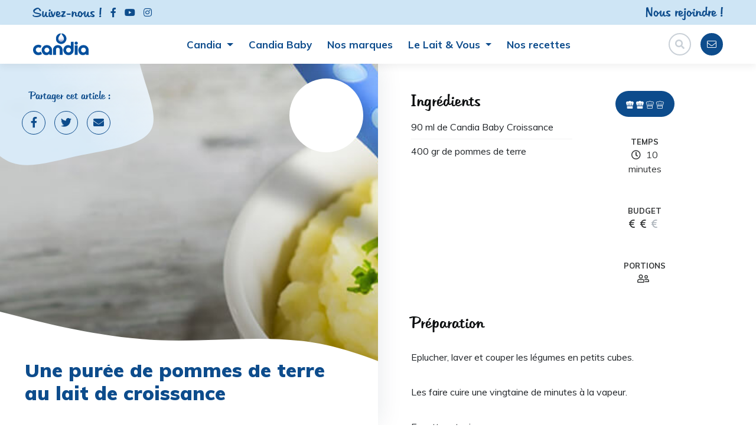

--- FILE ---
content_type: text/html; charset=UTF-8
request_url: https://www.candia.fr/recette/une-puree-de-pommes-de-terre-au-lait-de-croissance/
body_size: 19973
content:
<!DOCTYPE html>
<html lang="fr">

<head>
    <!-- Cookies bandeau -->
    <script type="text/javascript" src="https://cache.consentframework.com/js/pa/48599/c/Lqxyx/stub"></script>
    <script type="text/javascript" src="https://choices.consentframework.com/js/pa/48599/c/Lqxyx/cmp" async></script>
    <meta charset="utf-8">
<script type="text/javascript">
/* <![CDATA[ */
var gform;gform||(document.addEventListener("gform_main_scripts_loaded",function(){gform.scriptsLoaded=!0}),document.addEventListener("gform/theme/scripts_loaded",function(){gform.themeScriptsLoaded=!0}),window.addEventListener("DOMContentLoaded",function(){gform.domLoaded=!0}),gform={domLoaded:!1,scriptsLoaded:!1,themeScriptsLoaded:!1,isFormEditor:()=>"function"==typeof InitializeEditor,callIfLoaded:function(o){return!(!gform.domLoaded||!gform.scriptsLoaded||!gform.themeScriptsLoaded&&!gform.isFormEditor()||(gform.isFormEditor()&&console.warn("The use of gform.initializeOnLoaded() is deprecated in the form editor context and will be removed in Gravity Forms 3.1."),o(),0))},initializeOnLoaded:function(o){gform.callIfLoaded(o)||(document.addEventListener("gform_main_scripts_loaded",()=>{gform.scriptsLoaded=!0,gform.callIfLoaded(o)}),document.addEventListener("gform/theme/scripts_loaded",()=>{gform.themeScriptsLoaded=!0,gform.callIfLoaded(o)}),window.addEventListener("DOMContentLoaded",()=>{gform.domLoaded=!0,gform.callIfLoaded(o)}))},hooks:{action:{},filter:{}},addAction:function(o,r,e,t){gform.addHook("action",o,r,e,t)},addFilter:function(o,r,e,t){gform.addHook("filter",o,r,e,t)},doAction:function(o){gform.doHook("action",o,arguments)},applyFilters:function(o){return gform.doHook("filter",o,arguments)},removeAction:function(o,r){gform.removeHook("action",o,r)},removeFilter:function(o,r,e){gform.removeHook("filter",o,r,e)},addHook:function(o,r,e,t,n){null==gform.hooks[o][r]&&(gform.hooks[o][r]=[]);var d=gform.hooks[o][r];null==n&&(n=r+"_"+d.length),gform.hooks[o][r].push({tag:n,callable:e,priority:t=null==t?10:t})},doHook:function(r,o,e){var t;if(e=Array.prototype.slice.call(e,1),null!=gform.hooks[r][o]&&((o=gform.hooks[r][o]).sort(function(o,r){return o.priority-r.priority}),o.forEach(function(o){"function"!=typeof(t=o.callable)&&(t=window[t]),"action"==r?t.apply(null,e):e[0]=t.apply(null,e)})),"filter"==r)return e[0]},removeHook:function(o,r,t,n){var e;null!=gform.hooks[o][r]&&(e=(e=gform.hooks[o][r]).filter(function(o,r,e){return!!(null!=n&&n!=o.tag||null!=t&&t!=o.priority)}),gform.hooks[o][r]=e)}});
/* ]]> */
</script>

    <meta name="viewport" content="width=device-width, initial-scale=1, shrink-to-fit=no">
    <title>
        Une purée de pommes de terre au lait de croissance &#8212; Candia    </title>
<link data-rocket-preload as="style" href="https://fonts.googleapis.com/css2?family=Acme&#038;family=Dosis:wght@300;400;500;600;700;800&#038;family=Inter:wght@900&#038;family=Mulish:ital,wght@0,200;0,300;0,400;0,500;0,600;0,700;0,800;0,900;1,200;1,300;1,400;1,500;1,600;1,700;1,800;1,900;1,1000&#038;family=Nunito:ital,wght@0,200..1000;1,200..1000&#038;family=Inter:ital,opsz,wght@0,14..32,100..900;1,14..32,100..900&#038;display=swap" rel="preload">
<link data-rocket-preload as="style" href="https://fonts.googleapis.com/css?family=Muli%3A200%2C200i%2C300%2C300i%2C400%2C400i%2C500%2C500i%2C600%2C600i%2C700%2C700i%2C800%2C800i%2C900%2C900i&#038;display=swap" rel="preload">
<link href="https://fonts.googleapis.com/css2?family=Acme&#038;family=Dosis:wght@300;400;500;600;700;800&#038;family=Inter:wght@900&#038;family=Mulish:ital,wght@0,200;0,300;0,400;0,500;0,600;0,700;0,800;0,900;1,200;1,300;1,400;1,500;1,600;1,700;1,800;1,900;1,1000&#038;family=Nunito:ital,wght@0,200..1000;1,200..1000&#038;family=Inter:ital,opsz,wght@0,14..32,100..900;1,14..32,100..900&#038;display=swap" media="print" onload="this.media=&#039;all&#039;" rel="stylesheet">
<noscript data-wpr-hosted-gf-parameters=""><link rel="stylesheet" href="https://fonts.googleapis.com/css2?family=Acme&#038;family=Dosis:wght@300;400;500;600;700;800&#038;family=Inter:wght@900&#038;family=Mulish:ital,wght@0,200;0,300;0,400;0,500;0,600;0,700;0,800;0,900;1,200;1,300;1,400;1,500;1,600;1,700;1,800;1,900;1,1000&#038;family=Nunito:ital,wght@0,200..1000;1,200..1000&#038;family=Inter:ital,opsz,wght@0,14..32,100..900;1,14..32,100..900&#038;display=swap"></noscript>
<link href="https://fonts.googleapis.com/css?family=Muli%3A200%2C200i%2C300%2C300i%2C400%2C400i%2C500%2C500i%2C600%2C600i%2C700%2C700i%2C800%2C800i%2C900%2C900i&#038;display=swap" media="print" onload="this.media=&#039;all&#039;" rel="stylesheet">
<noscript data-wpr-hosted-gf-parameters=""><link rel="stylesheet" href="https://fonts.googleapis.com/css?family=Muli%3A200%2C200i%2C300%2C300i%2C400%2C400i%2C500%2C500i%2C600%2C600i%2C700%2C700i%2C800%2C800i%2C900%2C900i&#038;display=swap"></noscript>
    <!-- favicon -->
    <link rel="apple-touch-icon" sizes="180x180" href="https://www.candia.fr/wp-content/themes/t-candia/assets/favicon/apple-touch-icon.png">
    <link rel="icon" type="image/png" sizes="32x32" href="https://www.candia.fr/wp-content/themes/t-candia/assets/favicon/favicon-32x32.png">
    <link rel="icon" type="image/png" sizes="16x16" href="https://www.candia.fr/wp-content/themes/t-candia/assets/favicon/favicon-16x16.png">
    <link rel="manifest" href="https://www.candia.fr/wp-content/themes/t-candia/assets/favicon/site.webmanifest">
    <link rel="mask-icon" href="https://www.candia.fr/wp-content/themes/t-candia/assets/favicon/safari-pinned-tab.svg" color="#153099">
    <meta name="msapplication-TileColor" content="#153099">
    <meta name="theme-color" content="#ffffff">
    <!-- External -->
    <link rel="preconnect" href="https://fonts.googleapis.com">
    <link rel="preconnect" href="https://fonts.gstatic.com" crossorigin>
    
    
    
    
    <script data-minify="1" type="text/javascript" src="https://www.candia.fr/wp-content/cache/min/1/wp-content/themes/t-candia/assets/js/modernizr.custom.js?ver=1767601025">
    </script>
    <!-- CSS -->
    <link rel="stylesheet" href="https://www.candia.fr/wp-content/themes/t-candia/assets/css/bootstrap.min.css">
    <link data-minify="1" rel="stylesheet" href="https://www.candia.fr/wp-content/cache/min/1/wp-content/themes/t-candia/assets/css/slick.css?ver=1767601025">
    <link data-minify="1" rel="stylesheet" href="https://www.candia.fr/wp-content/cache/min/1/wp-content/themes/t-candia/assets/css/slick-theme.css?ver=1767601025">
    <link data-minify="1" rel="stylesheet" href="https://www.candia.fr/wp-content/cache/min/1/ajax/libs/animate.css/4.1.1/animate.min.css?ver=1767601025" />
                <link data-minify="1" rel="stylesheet" href="https://www.candia.fr/wp-content/cache/min/1/wp-content/themes/t-candia/assets/css/style.css?ver=1767601025">
    <link data-minify="1" rel="stylesheet" href="https://www.candia.fr/wp-content/cache/min/1/wp-content/themes/t-candia/assets/css/custom.css?ver=1767601025">
    <link data-minify="1" rel="stylesheet" href="https://www.candia.fr/wp-content/cache/min/1/wp-content/themes/t-candia/assets/css/conseils.css?ver=1767601025">
    <link data-minify="1" rel="stylesheet" href="https://www.candia.fr/wp-content/cache/min/1/wp-content/themes/t-candia/assets/css/antigaspi.css?ver=1767601025">
    <link data-minify="1" rel="stylesheet" href="https://www.candia.fr/wp-content/cache/min/1/wp-content/themes/t-candia/assets/css/fiona.css?ver=1767601025">
    <link data-minify="1" rel="stylesheet" href="https://www.candia.fr/wp-content/cache/min/1/wp-content/themes/t-candia/assets/css/lvx/style.css?ver=1767601025">
                <link data-minify="1" rel="stylesheet" href="https://www.candia.fr/wp-content/cache/min/1/wp-content/themes/t-candia/assets/css/baltazare-2.css?ver=1767601025">
    <link data-minify="1" rel="stylesheet" href="https://www.candia.fr/wp-content/cache/min/1/wp-content/themes/t-candia/assets/css/loadmore.css?ver=1767601025">
    <link data-minify="1" rel="stylesheet" href="https://www.candia.fr/wp-content/cache/min/1/wp-content/themes/t-candia/assets/css/notre-histoire.css?ver=1767601025">
    <link data-minify="1" rel="stylesheet" href="https://www.candia.fr/wp-content/cache/min/1/wp-content/themes/t-candia/assets/css/faq.css?ver=1767601025">
    <link data-minify="1" rel="stylesheet" href="https://www.candia.fr/wp-content/cache/min/1/wp-content/themes/t-candia/assets/css/candyup/candyup.css?ver=1767601025">
    <link data-minify="1" rel="stylesheet" href="https://www.candia.fr/wp-content/cache/min/1/wp-content/themes/t-candia/assets/css/candycremes/candycremes.css?ver=1767601025">
        <link data-minify="1" rel="stylesheet" href="https://www.candia.fr/wp-content/cache/min/1/wp-content/themes/t-candia/assets/scss/main.css?ver=1767601025">

        <meta name='robots' content='index, follow, max-image-preview:large, max-snippet:-1, max-video-preview:-1' />

	<!-- This site is optimized with the Yoast SEO plugin v26.5 - https://yoast.com/wordpress/plugins/seo/ -->
	<title>Une purée de pommes de terre au lait de croissance &#8212; Candia</title>
	<meta name="description" content="Régalez-vous avec une purée de pommes de terre au lait de croissance, une recette simple et délicieuse de Candia pour toute la famille, garantie de douceur et de réconfort." />
	<link rel="canonical" href="https://www.candia.fr/recette/une-puree-de-pommes-de-terre-au-lait-de-croissance/" />
	<meta property="og:locale" content="fr_FR" />
	<meta property="og:type" content="article" />
	<meta property="og:title" content="Une purée de pommes de terre au lait de croissance &#8212; Candia" />
	<meta property="og:description" content="Régalez-vous avec une purée de pommes de terre au lait de croissance, une recette simple et délicieuse de Candia pour toute la famille, garantie de douceur et de réconfort." />
	<meta property="og:url" content="https://www.candia.fr/recette/une-puree-de-pommes-de-terre-au-lait-de-croissance/" />
	<meta property="og:site_name" content="Candia" />
	<meta property="article:modified_time" content="2024-05-23T10:34:51+00:00" />
	<meta property="og:image" content="https://www.candia.fr/wp-content/uploads/2020/11/6mois-pureepommesdeterre.jpg" />
	<meta property="og:image:width" content="1120" />
	<meta property="og:image:height" content="400" />
	<meta property="og:image:type" content="image/jpeg" />
	<meta name="twitter:card" content="summary_large_image" />
	<meta name="twitter:label1" content="Durée de lecture estimée" />
	<meta name="twitter:data1" content="1 minute" />
	<script type="application/ld+json" class="yoast-schema-graph">{"@context":"https://schema.org","@graph":[{"@type":"WebPage","@id":"https://www.candia.fr/recette/une-puree-de-pommes-de-terre-au-lait-de-croissance/","url":"https://www.candia.fr/recette/une-puree-de-pommes-de-terre-au-lait-de-croissance/","name":"Une purée de pommes de terre au lait de croissance &#8212; Candia","isPartOf":{"@id":"https://www.candia.fr/#website"},"primaryImageOfPage":{"@id":"https://www.candia.fr/recette/une-puree-de-pommes-de-terre-au-lait-de-croissance/#primaryimage"},"image":{"@id":"https://www.candia.fr/recette/une-puree-de-pommes-de-terre-au-lait-de-croissance/#primaryimage"},"thumbnailUrl":"https://www.candia.fr/wp-content/uploads/2020/11/6mois-pureepommesdeterre.jpg","datePublished":"2021-04-16T16:21:37+00:00","dateModified":"2024-05-23T10:34:51+00:00","description":"Régalez-vous avec une purée de pommes de terre au lait de croissance, une recette simple et délicieuse de Candia pour toute la famille, garantie de douceur et de réconfort.","breadcrumb":{"@id":"https://www.candia.fr/recette/une-puree-de-pommes-de-terre-au-lait-de-croissance/#breadcrumb"},"inLanguage":"fr-FR","potentialAction":[{"@type":"ReadAction","target":["https://www.candia.fr/recette/une-puree-de-pommes-de-terre-au-lait-de-croissance/"]}]},{"@type":"ImageObject","inLanguage":"fr-FR","@id":"https://www.candia.fr/recette/une-puree-de-pommes-de-terre-au-lait-de-croissance/#primaryimage","url":"https://www.candia.fr/wp-content/uploads/2020/11/6mois-pureepommesdeterre.jpg","contentUrl":"https://www.candia.fr/wp-content/uploads/2020/11/6mois-pureepommesdeterre.jpg","width":1120,"height":400},{"@type":"BreadcrumbList","@id":"https://www.candia.fr/recette/une-puree-de-pommes-de-terre-au-lait-de-croissance/#breadcrumb","itemListElement":[{"@type":"ListItem","position":1,"name":"Home","item":"https://www.candia.fr/"},{"@type":"ListItem","position":2,"name":"Recette","item":"https://www.candia.fr/recette/"},{"@type":"ListItem","position":3,"name":"Une purée de pommes de terre au lait de croissance"}]},{"@type":"WebSite","@id":"https://www.candia.fr/#website","url":"https://www.candia.fr/","name":"Candia","description":"On n&#039;a pas fini de grandir","potentialAction":[{"@type":"SearchAction","target":{"@type":"EntryPoint","urlTemplate":"https://www.candia.fr/?s={search_term_string}"},"query-input":{"@type":"PropertyValueSpecification","valueRequired":true,"valueName":"search_term_string"}}],"inLanguage":"fr-FR"}]}</script>
	<!-- / Yoast SEO plugin. -->


<link rel='dns-prefetch' href='//www.google.com' />
<link href='https://fonts.gstatic.com' crossorigin rel='preconnect' />
<link rel="alternate" title="oEmbed (JSON)" type="application/json+oembed" href="https://www.candia.fr/wp-json/oembed/1.0/embed?url=https%3A%2F%2Fwww.candia.fr%2Frecette%2Fune-puree-de-pommes-de-terre-au-lait-de-croissance%2F" />
<link rel="alternate" title="oEmbed (XML)" type="text/xml+oembed" href="https://www.candia.fr/wp-json/oembed/1.0/embed?url=https%3A%2F%2Fwww.candia.fr%2Frecette%2Fune-puree-de-pommes-de-terre-au-lait-de-croissance%2F&#038;format=xml" />
<style id='wp-img-auto-sizes-contain-inline-css' type='text/css'>
img:is([sizes=auto i],[sizes^="auto," i]){contain-intrinsic-size:3000px 1500px}
/*# sourceURL=wp-img-auto-sizes-contain-inline-css */
</style>
<link rel='stylesheet' id='gforms_reset_css-css' href='https://www.candia.fr/wp-content/plugins/gravityforms/legacy/css/formreset.min.css?ver=2.9.24' type='text/css' media='all' />
<link rel='stylesheet' id='gforms_formsmain_css-css' href='https://www.candia.fr/wp-content/plugins/gravityforms/legacy/css/formsmain.min.css?ver=2.9.24' type='text/css' media='all' />
<link rel='stylesheet' id='gforms_ready_class_css-css' href='https://www.candia.fr/wp-content/plugins/gravityforms/legacy/css/readyclass.min.css?ver=2.9.24' type='text/css' media='all' />
<link rel='stylesheet' id='gforms_browsers_css-css' href='https://www.candia.fr/wp-content/plugins/gravityforms/legacy/css/browsers.min.css?ver=2.9.24' type='text/css' media='all' />
<style id='wp-emoji-styles-inline-css' type='text/css'>

	img.wp-smiley, img.emoji {
		display: inline !important;
		border: none !important;
		box-shadow: none !important;
		height: 1em !important;
		width: 1em !important;
		margin: 0 0.07em !important;
		vertical-align: -0.1em !important;
		background: none !important;
		padding: 0 !important;
	}
/*# sourceURL=wp-emoji-styles-inline-css */
</style>
<link rel='stylesheet' id='wp-block-library-css' href='https://www.candia.fr/wp-includes/css/dist/block-library/style.min.css?ver=6.9' type='text/css' media='all' />
<style id='classic-theme-styles-inline-css' type='text/css'>
/*! This file is auto-generated */
.wp-block-button__link{color:#fff;background-color:#32373c;border-radius:9999px;box-shadow:none;text-decoration:none;padding:calc(.667em + 2px) calc(1.333em + 2px);font-size:1.125em}.wp-block-file__button{background:#32373c;color:#fff;text-decoration:none}
/*# sourceURL=/wp-includes/css/classic-themes.min.css */
</style>
<style id='global-styles-inline-css' type='text/css'>
:root{--wp--preset--aspect-ratio--square: 1;--wp--preset--aspect-ratio--4-3: 4/3;--wp--preset--aspect-ratio--3-4: 3/4;--wp--preset--aspect-ratio--3-2: 3/2;--wp--preset--aspect-ratio--2-3: 2/3;--wp--preset--aspect-ratio--16-9: 16/9;--wp--preset--aspect-ratio--9-16: 9/16;--wp--preset--color--black: #000000;--wp--preset--color--cyan-bluish-gray: #abb8c3;--wp--preset--color--white: #ffffff;--wp--preset--color--pale-pink: #f78da7;--wp--preset--color--vivid-red: #cf2e2e;--wp--preset--color--luminous-vivid-orange: #ff6900;--wp--preset--color--luminous-vivid-amber: #fcb900;--wp--preset--color--light-green-cyan: #7bdcb5;--wp--preset--color--vivid-green-cyan: #00d084;--wp--preset--color--pale-cyan-blue: #8ed1fc;--wp--preset--color--vivid-cyan-blue: #0693e3;--wp--preset--color--vivid-purple: #9b51e0;--wp--preset--gradient--vivid-cyan-blue-to-vivid-purple: linear-gradient(135deg,rgb(6,147,227) 0%,rgb(155,81,224) 100%);--wp--preset--gradient--light-green-cyan-to-vivid-green-cyan: linear-gradient(135deg,rgb(122,220,180) 0%,rgb(0,208,130) 100%);--wp--preset--gradient--luminous-vivid-amber-to-luminous-vivid-orange: linear-gradient(135deg,rgb(252,185,0) 0%,rgb(255,105,0) 100%);--wp--preset--gradient--luminous-vivid-orange-to-vivid-red: linear-gradient(135deg,rgb(255,105,0) 0%,rgb(207,46,46) 100%);--wp--preset--gradient--very-light-gray-to-cyan-bluish-gray: linear-gradient(135deg,rgb(238,238,238) 0%,rgb(169,184,195) 100%);--wp--preset--gradient--cool-to-warm-spectrum: linear-gradient(135deg,rgb(74,234,220) 0%,rgb(151,120,209) 20%,rgb(207,42,186) 40%,rgb(238,44,130) 60%,rgb(251,105,98) 80%,rgb(254,248,76) 100%);--wp--preset--gradient--blush-light-purple: linear-gradient(135deg,rgb(255,206,236) 0%,rgb(152,150,240) 100%);--wp--preset--gradient--blush-bordeaux: linear-gradient(135deg,rgb(254,205,165) 0%,rgb(254,45,45) 50%,rgb(107,0,62) 100%);--wp--preset--gradient--luminous-dusk: linear-gradient(135deg,rgb(255,203,112) 0%,rgb(199,81,192) 50%,rgb(65,88,208) 100%);--wp--preset--gradient--pale-ocean: linear-gradient(135deg,rgb(255,245,203) 0%,rgb(182,227,212) 50%,rgb(51,167,181) 100%);--wp--preset--gradient--electric-grass: linear-gradient(135deg,rgb(202,248,128) 0%,rgb(113,206,126) 100%);--wp--preset--gradient--midnight: linear-gradient(135deg,rgb(2,3,129) 0%,rgb(40,116,252) 100%);--wp--preset--font-size--small: 13px;--wp--preset--font-size--medium: 20px;--wp--preset--font-size--large: 36px;--wp--preset--font-size--x-large: 42px;--wp--preset--spacing--20: 0.44rem;--wp--preset--spacing--30: 0.67rem;--wp--preset--spacing--40: 1rem;--wp--preset--spacing--50: 1.5rem;--wp--preset--spacing--60: 2.25rem;--wp--preset--spacing--70: 3.38rem;--wp--preset--spacing--80: 5.06rem;--wp--preset--shadow--natural: 6px 6px 9px rgba(0, 0, 0, 0.2);--wp--preset--shadow--deep: 12px 12px 50px rgba(0, 0, 0, 0.4);--wp--preset--shadow--sharp: 6px 6px 0px rgba(0, 0, 0, 0.2);--wp--preset--shadow--outlined: 6px 6px 0px -3px rgb(255, 255, 255), 6px 6px rgb(0, 0, 0);--wp--preset--shadow--crisp: 6px 6px 0px rgb(0, 0, 0);}:where(.is-layout-flex){gap: 0.5em;}:where(.is-layout-grid){gap: 0.5em;}body .is-layout-flex{display: flex;}.is-layout-flex{flex-wrap: wrap;align-items: center;}.is-layout-flex > :is(*, div){margin: 0;}body .is-layout-grid{display: grid;}.is-layout-grid > :is(*, div){margin: 0;}:where(.wp-block-columns.is-layout-flex){gap: 2em;}:where(.wp-block-columns.is-layout-grid){gap: 2em;}:where(.wp-block-post-template.is-layout-flex){gap: 1.25em;}:where(.wp-block-post-template.is-layout-grid){gap: 1.25em;}.has-black-color{color: var(--wp--preset--color--black) !important;}.has-cyan-bluish-gray-color{color: var(--wp--preset--color--cyan-bluish-gray) !important;}.has-white-color{color: var(--wp--preset--color--white) !important;}.has-pale-pink-color{color: var(--wp--preset--color--pale-pink) !important;}.has-vivid-red-color{color: var(--wp--preset--color--vivid-red) !important;}.has-luminous-vivid-orange-color{color: var(--wp--preset--color--luminous-vivid-orange) !important;}.has-luminous-vivid-amber-color{color: var(--wp--preset--color--luminous-vivid-amber) !important;}.has-light-green-cyan-color{color: var(--wp--preset--color--light-green-cyan) !important;}.has-vivid-green-cyan-color{color: var(--wp--preset--color--vivid-green-cyan) !important;}.has-pale-cyan-blue-color{color: var(--wp--preset--color--pale-cyan-blue) !important;}.has-vivid-cyan-blue-color{color: var(--wp--preset--color--vivid-cyan-blue) !important;}.has-vivid-purple-color{color: var(--wp--preset--color--vivid-purple) !important;}.has-black-background-color{background-color: var(--wp--preset--color--black) !important;}.has-cyan-bluish-gray-background-color{background-color: var(--wp--preset--color--cyan-bluish-gray) !important;}.has-white-background-color{background-color: var(--wp--preset--color--white) !important;}.has-pale-pink-background-color{background-color: var(--wp--preset--color--pale-pink) !important;}.has-vivid-red-background-color{background-color: var(--wp--preset--color--vivid-red) !important;}.has-luminous-vivid-orange-background-color{background-color: var(--wp--preset--color--luminous-vivid-orange) !important;}.has-luminous-vivid-amber-background-color{background-color: var(--wp--preset--color--luminous-vivid-amber) !important;}.has-light-green-cyan-background-color{background-color: var(--wp--preset--color--light-green-cyan) !important;}.has-vivid-green-cyan-background-color{background-color: var(--wp--preset--color--vivid-green-cyan) !important;}.has-pale-cyan-blue-background-color{background-color: var(--wp--preset--color--pale-cyan-blue) !important;}.has-vivid-cyan-blue-background-color{background-color: var(--wp--preset--color--vivid-cyan-blue) !important;}.has-vivid-purple-background-color{background-color: var(--wp--preset--color--vivid-purple) !important;}.has-black-border-color{border-color: var(--wp--preset--color--black) !important;}.has-cyan-bluish-gray-border-color{border-color: var(--wp--preset--color--cyan-bluish-gray) !important;}.has-white-border-color{border-color: var(--wp--preset--color--white) !important;}.has-pale-pink-border-color{border-color: var(--wp--preset--color--pale-pink) !important;}.has-vivid-red-border-color{border-color: var(--wp--preset--color--vivid-red) !important;}.has-luminous-vivid-orange-border-color{border-color: var(--wp--preset--color--luminous-vivid-orange) !important;}.has-luminous-vivid-amber-border-color{border-color: var(--wp--preset--color--luminous-vivid-amber) !important;}.has-light-green-cyan-border-color{border-color: var(--wp--preset--color--light-green-cyan) !important;}.has-vivid-green-cyan-border-color{border-color: var(--wp--preset--color--vivid-green-cyan) !important;}.has-pale-cyan-blue-border-color{border-color: var(--wp--preset--color--pale-cyan-blue) !important;}.has-vivid-cyan-blue-border-color{border-color: var(--wp--preset--color--vivid-cyan-blue) !important;}.has-vivid-purple-border-color{border-color: var(--wp--preset--color--vivid-purple) !important;}.has-vivid-cyan-blue-to-vivid-purple-gradient-background{background: var(--wp--preset--gradient--vivid-cyan-blue-to-vivid-purple) !important;}.has-light-green-cyan-to-vivid-green-cyan-gradient-background{background: var(--wp--preset--gradient--light-green-cyan-to-vivid-green-cyan) !important;}.has-luminous-vivid-amber-to-luminous-vivid-orange-gradient-background{background: var(--wp--preset--gradient--luminous-vivid-amber-to-luminous-vivid-orange) !important;}.has-luminous-vivid-orange-to-vivid-red-gradient-background{background: var(--wp--preset--gradient--luminous-vivid-orange-to-vivid-red) !important;}.has-very-light-gray-to-cyan-bluish-gray-gradient-background{background: var(--wp--preset--gradient--very-light-gray-to-cyan-bluish-gray) !important;}.has-cool-to-warm-spectrum-gradient-background{background: var(--wp--preset--gradient--cool-to-warm-spectrum) !important;}.has-blush-light-purple-gradient-background{background: var(--wp--preset--gradient--blush-light-purple) !important;}.has-blush-bordeaux-gradient-background{background: var(--wp--preset--gradient--blush-bordeaux) !important;}.has-luminous-dusk-gradient-background{background: var(--wp--preset--gradient--luminous-dusk) !important;}.has-pale-ocean-gradient-background{background: var(--wp--preset--gradient--pale-ocean) !important;}.has-electric-grass-gradient-background{background: var(--wp--preset--gradient--electric-grass) !important;}.has-midnight-gradient-background{background: var(--wp--preset--gradient--midnight) !important;}.has-small-font-size{font-size: var(--wp--preset--font-size--small) !important;}.has-medium-font-size{font-size: var(--wp--preset--font-size--medium) !important;}.has-large-font-size{font-size: var(--wp--preset--font-size--large) !important;}.has-x-large-font-size{font-size: var(--wp--preset--font-size--x-large) !important;}
:where(.wp-block-post-template.is-layout-flex){gap: 1.25em;}:where(.wp-block-post-template.is-layout-grid){gap: 1.25em;}
:where(.wp-block-term-template.is-layout-flex){gap: 1.25em;}:where(.wp-block-term-template.is-layout-grid){gap: 1.25em;}
:where(.wp-block-columns.is-layout-flex){gap: 2em;}:where(.wp-block-columns.is-layout-grid){gap: 2em;}
:root :where(.wp-block-pullquote){font-size: 1.5em;line-height: 1.6;}
/*# sourceURL=global-styles-inline-css */
</style>
<script type="text/javascript" src="https://www.candia.fr/wp-includes/js/jquery/jquery.min.js?ver=3.7.1" id="jquery-core-js"></script>
<script type="text/javascript" src="https://www.candia.fr/wp-includes/js/jquery/jquery-migrate.min.js?ver=3.4.1" id="jquery-migrate-js"></script>
<script type="text/javascript" defer='defer' src="https://www.candia.fr/wp-content/plugins/gravityforms/js/jquery.json.min.js?ver=2.9.24" id="gform_json-js"></script>
<script type="text/javascript" id="gform_gravityforms-js-extra">
/* <![CDATA[ */
var gf_global = {"gf_currency_config":{"name":"Euro","symbol_left":"","symbol_right":"&#8364;","symbol_padding":" ","thousand_separator":".","decimal_separator":",","decimals":2,"code":"EUR"},"base_url":"https://www.candia.fr/wp-content/plugins/gravityforms","number_formats":[],"spinnerUrl":"https://www.candia.fr/wp-content/plugins/gravityforms/images/spinner.svg","version_hash":"bbe261606c8b66aaad6fb0ac7f1eb06a","strings":{"newRowAdded":"Nouvelle ligne ajout\u00e9e.","rowRemoved":"Rang\u00e9e supprim\u00e9e","formSaved":"Le formulaire a \u00e9t\u00e9 enregistr\u00e9. Le contenu contient le lien pour retourner et terminer le formulaire."}};
var gform_i18n = {"datepicker":{"days":{"monday":"Lun","tuesday":"Mar","wednesday":"Mer","thursday":"Jeu","friday":"Ven","saturday":"Sam","sunday":"Dim"},"months":{"january":"Janvier","february":"F\u00e9vrier","march":"Mars","april":"Avril","may":"Mai","june":"Juin","july":"Juillet","august":"Ao\u00fbt","september":"Septembre","october":"Octobre","november":"Novembre","december":"D\u00e9cembre"},"firstDay":1,"iconText":"S\u00e9lectionner une date"}};
var gf_legacy_multi = {"1":"1"};
var gform_gravityforms = {"strings":{"invalid_file_extension":"Ce type de fichier n\u2019est pas autoris\u00e9. Seuls les formats suivants sont autoris\u00e9s\u00a0:","delete_file":"Supprimer ce fichier","in_progress":"en cours","file_exceeds_limit":"Le fichier d\u00e9passe la taille autoris\u00e9e.","illegal_extension":"Ce type de fichier n\u2019est pas autoris\u00e9.","max_reached":"Nombre de fichiers maximal atteint","unknown_error":"Une erreur s\u2019est produite lors de la sauvegarde du fichier sur le serveur","currently_uploading":"Veuillez attendre la fin du t\u00e9l\u00e9versement","cancel":"Annuler","cancel_upload":"Annuler ce t\u00e9l\u00e9versement","cancelled":"Annul\u00e9","error":"Erreur","message":"Message"},"vars":{"images_url":"https://www.candia.fr/wp-content/plugins/gravityforms/images"}};
//# sourceURL=gform_gravityforms-js-extra
/* ]]> */
</script>
<script type="text/javascript" id="gform_gravityforms-js-before">
/* <![CDATA[ */

//# sourceURL=gform_gravityforms-js-before
/* ]]> */
</script>
<script type="text/javascript" defer='defer' src="https://www.candia.fr/wp-content/plugins/gravityforms/js/gravityforms.min.js?ver=2.9.24" id="gform_gravityforms-js"></script>
<script type="text/javascript" defer='defer' src="https://www.google.com/recaptcha/api.js?hl=fr&amp;ver=6.9#038;render=explicit" id="gform_recaptcha-js"></script>
<script type="text/javascript" defer='defer' src="https://www.candia.fr/wp-content/plugins/gravityforms/js/chosen.jquery.min.js?ver=2.9.24" id="gform_chosen-js"></script>
<script type="text/javascript" defer='defer' src="https://www.candia.fr/wp-content/plugins/gravityforms/assets/js/dist/utils.min.js?ver=48a3755090e76a154853db28fc254681" id="gform_gravityforms_utils-js"></script>
<script type="text/javascript" id="wpgmza_data-js-extra">
/* <![CDATA[ */
var wpgmza_google_api_status = {"message":"Engine is not google-maps","code":"ENGINE_NOT_GOOGLE_MAPS"};
//# sourceURL=wpgmza_data-js-extra
/* ]]> */
</script>
<script data-minify="1" type="text/javascript" src="https://www.candia.fr/wp-content/cache/min/1/wp-content/plugins/wp-google-maps/wpgmza_data.js?ver=1767601025" id="wpgmza_data-js"></script>
<script type="text/javascript" src="https://www.candia.fr/wp-content/plugins/google-analyticator/external-tracking.min.js?ver=6.5.7" id="ga-external-tracking-js"></script>
<link rel="https://api.w.org/" href="https://www.candia.fr/wp-json/" /><link rel="EditURI" type="application/rsd+xml" title="RSD" href="https://www.candia.fr/xmlrpc.php?rsd" />
<meta name="generator" content="WordPress 6.9" />
<link rel='shortlink' href='https://www.candia.fr/?p=3918' />
<!-- Google Analytics Tracking by Google Analyticator 6.5.7 -->
<script type="text/javascript">
    var analyticsFileTypes = [];
    var analyticsSnippet = 'disabled';
    var analyticsEventTracking = 'enabled';
</script>
<script type="text/javascript">
	(function(i,s,o,g,r,a,m){i['GoogleAnalyticsObject']=r;i[r]=i[r]||function(){
	(i[r].q=i[r].q||[]).push(arguments)},i[r].l=1*new Date();a=s.createElement(o),
	m=s.getElementsByTagName(o)[0];a.async=1;a.src=g;m.parentNode.insertBefore(a,m)
	})(window,document,'script','//www.google-analytics.com/analytics.js','ga');
	ga('create', 'UA-118350272-3', 'auto');
 
	ga('send', 'pageview');
</script>
<meta name="generator" content="WP Rocket 3.20.2" data-wpr-features="wpr_minify_js wpr_minify_css wpr_preload_links wpr_desktop" /></head>

<body class="wp-singular recette-template-default single single-recette postid-3918 wp-theme-t-candia">
    <div data-rocket-location-hash="a8934c50bf967ffeb450d3ff4d103c73" class="search ">
        <button id="btn-search-close" class="btn btn--search-close far fa-times" aria-label="Close search form"></button>
        <form class="search__form" role="search" action="https://www.candia.fr/recherche/" method="GET" id="id-search-form">
            <label class="search__label" for="termtosearch">Rechercher sur le site :</label>
            <input type="search" name="termtosearch" id="termtosearch" aria-label="Search" value="" class="search__input" placeholder="Lait infantile, Candy Up, ..." autocomplete="off" autocorrect="off" autocapitalize="off" spellcheck="false">
            <button type="submit" name="submit" id="id-search-submit" value="search" class="submit search__submit">
                <i class="far fa-search" aria-hidden="true"></i>
            </button>
        </form>
    </div>
    <div data-rocket-location-hash="82879c4924e5c9a5944e6507245c4d33" class="main-wrap">
        <div class="modal fade" tabindex="-1" role="dialog" aria-labelledby="alert-ieLabel" aria-hidden="true" id='modal-ie' style="display:none;">
            <div data-rocket-location-hash="10fac2e0e822cd55c3aabcf652ea2a8b" class="modal-dialog " role="document">
                <img src="https://www.candia.fr/wp-content/themes/t-candia/assets/img/candia/alert-ie/modal-ie-illu.svg" alt="" class="img-fluid illu d-none d-md-inline">
                <div class="border-0 shadow modal-content">
                    <div class="kl-infos-ie">
                        <p class="obsolete-browser">
                            Votre navigateur est obsolète.
                        </p>
                        <p class="paragraph--intro">
                            Pour une meilleure expérience de navigation, nous vous recommandons de <strong> gardez votre
                                navigateur à jour. </strong>
                        </p>
                    </div>
                    <div class="kl-another-brwsr">
                        <p class="mb-4">
                            Pour continuer votre visite sur le site candia.fr, vous pouvez utiliser <a href="https://www.microsoft.com/fr-fr/edge" target="_blank"><u>Microsoft Edge</u> </a> ou
                            <strong> téléchargez un autre navigateur</strong>
                        </p>
                        <div class="d-lg-flex">
                            <a class="mx-auto mb-3 text-center kl-btn-rounded kl-btn-rounded--ie d-flex align-items-center justify-content-center mr-lg-1">Je
                                continue sur <br>
                                Internet
                                Explorer</a>
                            <a href="https://www.mozilla.org/fr/firefox/new/" class="mx-auto mb-3 kl-btn-rounded d-flex align-items-center justify-content-center mx-lg-1" target="_blank">
                                <div>
                                    <img src="https://www.candia.fr/wp-content/themes/t-candia/assets/img/candia/alert-ie/logo-firefox.png" alt="">
                                </div>
                                <span class="pl-3">Téléchargez <br>
                                    Mozilla
                                    Firefox </span>
                            </a>
                            <a href="https://www.google.com/intl/fr_fr/chrome/" class="mx-auto mb-3 kl-btn-rounded d-flex align-items-center justify-content-center ml-lg-1" target="_blank">
                                <div>
                                    <img src="https://www.candia.fr/wp-content/themes/t-candia/assets/img/candia/alert-ie/logo-chrome.png" alt="">
                                </div>
                                <span class="pl-3">Téléchargez <br>
                                    Google
                                    Chrome </span>
                            </a>
                        </div>
                    </div>
                </div>
            </div>
        </div>
        <header data-rocket-location-hash="5d52d07114789ad9716cd96b9e0e00b2" class="sticky-top" role="banner">
    <div data-rocket-location-hash="f5eed2fc57b9828d322f64037d2766a5" class="kl-custom-top-head">
    <div data-rocket-location-hash="68e122c6b23b4519e49c5a2a57b5f054" class="container">
      <div class="row align-items-center">
        <div class="col-md-8">
          <div class="kl-follow-us">
            <p>Suivez-nous !</p>
            <ul>
              <li>
                <a href="https://fr-fr.facebook.com/CandiaFrance/" target="_blank">
                  <i class="fab fa-facebook-f"></i>
                </a>
              </li>
              <li>
                <a href="https://www.youtube.com/channel/UCX1jBzWBJP6J-EjAzxWcHqA" target="_blank">
                  <i class="fab fa-youtube"></i>
                </a>
              </li>
              <li>
                <a href="https://www.instagram.com/candiafrance" target="_blank">
                  <i class="fab fa-instagram"></i>
                </a>
              </li>
              <!--
              <li>
                <a href="https://twitter.com/candiafrance" target="_blank">
                  <i class="fab fa-twitter"></i>
                </a>
              </li>
              -->
            </ul>
          </div>
        </div>
        <div class="col-md-4 d-none d-md-block text-right">
          <a href="https://fa-epmr-saasfaprod1.fa.ocs.oraclecloud.com/hcmUI/CandidateExperience/fr/sites/Sodiaal-nous-rejoindre/requisitions?lastSelectedFacet=WORK_LOCATIONS&selectedWorkLocationsFacet=%20300000003086374%3B300000003086535%3B300000003086337%3B300000003085972%3B300000067897498%3B300000003086590%3B300000067180391%3B300000003086465%3B300000003086392%3B300000003086555%3B300000003086115%3B300000003086625&sortBy=POSTING_DATES_DESC" class="kl-link-join-us">Nous rejoindre !</a>
        </div>
      </div>
    </div>
  </div>
    <div data-rocket-location-hash="864a5eb3bc1503eaca90249bd50f0d10" class="kl-top-header">
    <div class="container">
      <div class="row">
        <nav class="navbar navbar-expand-lg navbar-light col-12" role="navigation">
          <a class="navbar-brand" href="https://www.candia.fr/">
            <img src="https://www.candia.fr/wp-content/themes/t-candia/assets/img/logo-candia.png" alt="" class="img-fluid" />
          </a>
          <button class="navbar-toggler" data-toggle="collapse" data-target="#id-main-nav" aria-controls="id-main-nav" aria-expanded="false" aria-label="Toggle navigation">
            <i class="fas fa-bars"></i>
          </button>
          <div class="collapse navbar-collapse" id="id-main-nav">
            <div class="kl-search-mob d-block d-lg-none">
              <!-- <form role="search" method="get" id="id-search-form" class="kl-search-form-mob"
								action="https://www.candia.fr/recherche/">
								<input class="form-control" type="search" name="termtosearch" id="s"
									placeholder="Eleveur, Lactose, Candy-Up..." aria-label="Search" value="">
								<input type="submit" class="submit" name="submit" id="id-search-submit" value="" />
								<button type="submit" class="submit" name="submit" id="id-search-submit">
									<i class="far fa-search"></i>
								</button>
							</form> -->
              <div class="searchButton kl-search-form-mob">
                <div class="form-control">
                  <span>Recherche&nbsp;<i class="far fa-search"></i></span>
                </div>
              </div>
            </div>
            <ul class="navbar-nav mx-auto">
              <li class="nav-item dropdown">
                <a class="nav-link dropdown-toggle" href="#" role="button" data-toggle="dropdown" aria-haspopup="true" aria-expanded="false">
                  Candia
                </a>
                <div class="kl-nav-item-wrapper">
                  <svg version="1.1" class="kl-icn-hover" id="Calque_1" xmlns="http://www.w3.org/2000/svg" xmlns:xlink="http://www.w3.org/1999/xlink" x="0px" y="0px" width="150px" height="19px" viewBox="0 0 150 19" enable-background="new 0 0 150 19" xml:space="preserve">
                    <path fill="#FFFFFF" d="M0,0c18.357,0,22.946,1.629,22.946,1.629C39.335,5.724,47.072,19,74.869,19h0.262
									c27.797,0,35.533-13.276,51.924-17.371c0,0,4.589-1.59,22.945-1.59L0,0z" />
                  </svg>
                  <div class="dropdown-menu">
                    <ul>
                    <li><a class="dropdown-item" href="https://www.candia.fr/nos-engagements/">Nos engagements</a></li>
                    <li><a class="dropdown-item" href="https://www.candia.fr/notre-histoire/">Notre histoire</a></li>
                    <li><a class="dropdown-item" href="https://www.candia.fr/nos-eleveurs/">Nos éleveurs</a></li>
                    <li><a class="dropdown-item" href="https://www.candia.fr/nos-laiteries/">Nos laiteries</a></li>
                    <li><a class="dropdown-item" href="https://www.candia.fr/a-propos/">A propos</a></li>
                    </ul>
                  </div>
                </div>
              </li>
              <li class="nav-item">
                <a class="nav-link" href="https://www.candia.fr/candia-baby/">Candia Baby</a>
              </li>
              <li class="nav-item">
                <a class="nav-link" href="https://www.candia.fr/nos-marques/">Nos marques</a>
              </li>
              <li class="nav-item dropdown">
                <a class="nav-link dropdown-toggle" href="#" role="button" data-toggle="dropdown" aria-haspopup="true" aria-expanded="false">
                  Le Lait & Vous
                </a>
                <div class="kl-nav-item-wrapper">
                  <svg version="1.1" class="kl-icn-hover" id="Calque_2" xmlns="http://www.w3.org/2000/svg" xmlns:xlink="http://www.w3.org/1999/xlink" x="0px" y="0px" width="150px" height="19px" viewBox="0 0 150 19" enable-background="new 0 0 150 19" xml:space="preserve">
                    <path fill="#FFFFFF" d="M0,0c18.357,0,22.946,1.629,22.946,1.629C39.335,5.724,47.072,19,74.869,19h0.262
									c27.797,0,35.533-13.276,51.924-17.371c0,0,4.589-1.59,22.945-1.59L0,0z" />
                  </svg>
                  <div class="dropdown-menu">
                  <ul>
                    <li><a class="dropdown-item" href="https://www.candia.fr/question/le-lait-est-un-aliment-gras-qui-fait-grossir/">Vrai ou faux ?</a></li>
                    <li><a class="dropdown-item" href="https://www.candia.fr/le-lactose/">Nos dossiers sur le lait</a></li>
                    <li><a class="dropdown-item" href="https://www.candia.fr/candia-baby/" target="_blank">Le lait infantile <i class="fal fa-sign-out"></i>
                    </a></li>
                    <li><a class="dropdown-item" href="https://www.candia.fr/foire-aux-questions/">FAQ</a></li>
                    <li><a class="dropdown-item" href="https://www.candia.fr/conseils-anti-gaspi/">Conseils anti gaspi</a></li>
                  <ul>
                  </div>
                </div>
              </li>
              <li class="nav-item">
                <a class="nav-link" href="https://www.candia.fr/nos-recettes/">Nos recettes</a>
              </li>
              <li class="nav-item d-block d-sm-none">
                <a class="nav-link" href="https://www.candia.fr/nous-rejoindre/">Nous rejoindre</a>
              </li>
              <li class="nav-item">
                <a href="https://www.candia.fr/nous-contacter/" id="nav-item__contact" class="btn kl-btn-rounded"><i class="fal fa-envelope" aria-hidden="true"></i>
                  Contactez-nous</a>
              </li>
              <li id="mobilefidmarques"></li>
            </ul>
            <ul class="navbar-nav navbar-nav--btns">
              <li class="nav-item ">
                <a class="nav-item__btn  nav-item__btn--grey  btn my-2 my-sm-0 searchButton">
                  <i class="fas fa-search"></i>
                </a>
              </li>
              <li class="nav-item ">
                <a href="https://www.candia.fr/nous-contacter/" class="nav-item__btn nav-item__btn--blue btn my-2 my-sm-0">
                  <i class="fal fa-envelope"></i>
                </a>
              </li>
            </ul>
            <!-- <form role="search" method="get" id="id-search-form"
							class="form-inline my-2 my-lg-0 kl-search-form d-none d-lg-flex"
							action="https://www.candia.fr/">
							<input class="form-control mr-sm-2" type="search" name="s" id="s"
								placeholder="Recherche" aria-label="Search" value="">
							<input type="submit" class="submit kl-btn-rounded kl-btn-blue d-none" name="submit"
								id="id-search-submit" value="search" />
							<a href="https://www.candia.fr/nous-contacter/" class="btn my-2 my-sm-0" type="button">
								<i class="fal fa-envelope"></i>
							</a>
						</form> -->
            <div class="kl-follow-us d-none">
              <p>Suivez-nous !</p>
              <ul>
                <li>
                  <a href="https://fr-fr.facebook.com/CandiaFrance/" target="_blank">
                    <i class="fab fa-facebook-f"></i>
                  </a>
                </li>
                <li>
                  <a href="https://www.youtube.com/channel/UCX1jBzWBJP6J-EjAzxWcHqA" target="_blank">
                    <i class="fab fa-youtube"></i>
                  </a>
                </li>
                <li>
                  <a href="https://www.instagram.com/candiafrance" target="_blank">
                    <i class="fab fa-instagram"></i>
                  </a>
                </li>
                <li>
                  <a href="https://twitter.com/candiafrance" target="_blank">
                    <i class="fab fa-twitter"></i>
                  </a>
                </li>
              </ul>
            </div>
          </div>
        </nav>
      </div>
    </div>
  </div>
</header>
<main data-rocket-location-hash="a97d4d425384aaab0a52bb194747f8be" class="kl-main-content-site" role="main">
<div data-rocket-location-hash="7ef451106e06c7839ebd169736b07f2f" class="kl-empty-block"></div>
<div data-rocket-location-hash="79cf962266eabb7a1f6c54b49d58a935" class="kl-dossier-single kl-page">
    <div class="row h-100 mr-0">
        <div class="col-lg-6 position-relative p-0 kl-left-block-single-image">
                                    <div class="cov-illu" style="background: url(https://www.candia.fr/wp-content/uploads/2020/11/6mois-pureepommesdeterre.jpg) center center no-repeat"></div>
            <div class="kl-left-bg-dossier kl-bg-cover position-fixed kl-box-shadow" style="background:url('https://www.candia.fr/wp-content/uploads/2020/11/6mois-pureepommesdeterre.jpg');">
                <div class="kl-share-this-block position-absolute">
                    <span>Partager cet article : </span>
                    <div class="kl-rs-share d-flex">
                        <a href="https://www.facebook.com/sharer/sharer.php?u=https://www.candia.fr/recette/une-puree-de-pommes-de-terre-au-lait-de-croissance/&quote=Une purée de pommes de terre au lait de croissance" title="Share on Facebook" target="_blank">
                            <i class="fab fa-facebook-f"></i>
                        </a>
                        <a href="https://twitter.com/intent/tweet?source=https://www.candia.fr/recette/une-puree-de-pommes-de-terre-au-lait-de-croissance/&text=Une purée de pommes de terre au lait de croissance:%20https://www.candia.fr/recette/une-puree-de-pommes-de-terre-au-lait-de-croissance/" target="_blank" title="Tweet">
                            <i class="fab fa-twitter"></i>
                        </a>
                        <a href="mailto:?subject=Une purée de pommes de terre au lait de croissance&body=:https://www.candia.fr/recette/une-puree-de-pommes-de-terre-au-lait-de-croissance/" target="_blank">
                            <i class="fas fa-envelope"></i>
                        </a>
                    </div>
                </div>
                <div class="position-absolute kl-infos-block kl-title-product">
                    <h1>
                        Une purée de pommes de terre au lait de croissance                        <span></span>
                    </h1>
                </div>
                                                            <div class="position-absolute kl-logo-etiquette-1">
                            <div class="logo_marque_min">
                                <img width="270" height="270" src="https://www.candia.fr/wp-content/uploads/2020/04/logo-baby-new.svg" class="img-fluid" alt="" decoding="async" fetchpriority="high" />                            </div>
                        </div>
                                    


            </div>
        </div>

        <div class="col-lg-6 pl-lg-5 pr-0">
            <div class="kl-description-right-block">
                <div class="kl-custom-field kl-element-single-recette-block">
                    <div class="row mr-0">
                        <div class="col-md-7">
                            <h2>Ingrédients</h2>
                            <div class="kl-list-ingredients">
                                <ul>
                                                                                <li>
                                                90 ml de Candia Baby Croissance                                            </li>
                                                                                    <li>
                                                400 gr de pommes de terre                                            </li>
                                                                                                            </ul>
                            </div>
                        </div>
                        <div class="col-md-3 offset-md-1 kl-infos-right-top">
                                                        <div class="kl-note kl-note-default text-center" data-note="2">
                                <i class="fal fa-hat-chef"></i>
                                <i class="fal fa-hat-chef"></i>
                                <i class="fal fa-hat-chef"></i>
                                <i class="fal fa-hat-chef"></i>
                            </div>
                            <div class="kl-extra-infos-block row">
                                <div class="kl-extra-infos-field text-center col-4 col-md-12">
                                    <div class="kl-data-key text-uppercase">Temps</div>
                                    <div class="kl-data-value">
                                        <i class="far fa-clock"></i> 10 minutes                                    </div>
                                </div>
                                <div class="kl-extra-infos-field kl-budget-data text-center col-4 col-md-12">
                                    <div class="kl-data-key text-uppercase">Budget</div>
                                    <div class="kl-data-value" data-budjet="2">
                                        <i class="far fa-euro-sign"></i>
                                        <i class="far fa-euro-sign "></i>
                                        <i class="far fa-euro-sign budget_actif"></i>
                                    </div>
                                </div>
                                <div class="kl-extra-infos-field text-center col-4 col-md-12">
                                    <div class="kl-data-key text-uppercase">Portions</div>
                                    <div class="kl-data-value">
                                        <i class="far fa-user-friends"></i>                                     </div>
                                </div>
                            </div>
                        </div>
                    </div>
                </div>
                <div class="kl-custom-field kl-element-single-recette-block">
                    <h2>Préparation</h2>
                    <div class="kl-prepa kl-custom-list">
                        <p>Eplucher, laver et couper les légumes en petits cubes.</p>
<p>Les faire cuire une vingtaine de minutes à la vapeur.</p>
<p>Egoutter et mixer.</p>
<p>Ajouter le lait de croissance* et bien remuer !</p>
<p>Temps de cuisson : 20 minutes</p>
                    </div>
                </div>
                <hr />
            </div>
            <div class="kl-recent-post text-center position-relative kl-recent-recette">
                <div class="kl-content-right-block-single">
                                                                        <div class="kl-extra-product text-left">
                                <div class="row">
                                    <div class="col-md-5 position-relative kl-img-extra">
                                        <img src="https://www.candia.fr/wp-content/uploads/2020/08/croissance_.png" alt="" class="img-fluid" />
                                        <a href="https://www.candia.fr/candia-baby/candia-baby-3eme-age/" class="kl-see-more-eye position-absolute">
                                            <i class="fal fa-eye" aria-hidden="true"></i>
                                        </a>
                                    </div>
                                    <div class="col-md-6 kl-desc-extra-field">
                                        <span>Suggestion d’utilisation</span>
                                                                                    <h3>Candia Baby Croissance 3 Dès 12 mois</h3>
                                            <div class="kl-field-infos">
                                                Découvrez notre lait de croissance 3ème âge Candia Baby qui participe à la croissance normale de votre bébé grâce à sa formule composée de nutriments essentiels pour le développement normal de bébé.                                            </div>
                                                                            </div>
                                </div>
                            </div>
                                                                <div class="mt-5 mb-5">
                        <h2>Découvrez d’autres recettes</h2>
                    </div>
                    <div class="kl-list-recent-post kl-bg-cover position-relative">
                                                
                            <div class="kl-bx-recette--item" data-recette-id="1224">
    <figure>
                <div class="kl-note" data-note="1">
            <i class="fal fa-hat-chef"></i>
            <i class="fal fa-hat-chef"></i>
            <i class="fal fa-hat-chef"></i>
            <i class="fal fa-hat-chef"></i>
        </div>
                <a href="https://www.candia.fr/recette/smoothie-abricot-nectarine-kiwi/">
                            <img width="1024" height="681" src="https://www.candia.fr/wp-content/uploads/2020/05/Smoothie-AbricotNectarineKiwi-1024x681-1.jpg" class="img-fluid wp-post-image" alt="Smoothie Abricot Nectarine Kiwi fruits" decoding="async" srcset="https://www.candia.fr/wp-content/uploads/2020/05/Smoothie-AbricotNectarineKiwi-1024x681-1.jpg 1024w, https://www.candia.fr/wp-content/uploads/2020/05/Smoothie-AbricotNectarineKiwi-1024x681-1-300x200.jpg 300w, https://www.candia.fr/wp-content/uploads/2020/05/Smoothie-AbricotNectarineKiwi-1024x681-1-768x511.jpg 768w" sizes="(max-width: 1024px) 100vw, 1024px" />                    </a>
    </figure>
    <div class="kl-recette-description">
        <div class="text-left">
            <h3>
                Smoothie                 <span>abricot nectarine kiwi</span>
            </h3>
            <a href="https://www.candia.fr/recette/smoothie-abricot-nectarine-kiwi/">Voir la recette</a>
        </div>
        <div class="row">
            <div class="col-4">
                <h4>Temps</h4>
                <p><i class="far fa-clock"></i> 10 min</p>
            </div>
            <div class="col-4">
                <h4>Budget</h4>
                <p class="kl-budjet" data-budjet="1">
                    <i class="far fa-euro-sign"></i>
                    <i class="far fa-euro-sign"></i>
                    <i class="far fa-euro-sign"></i>
                </p>
            </div>
            <div class="col-4">
                <h4>Portions</h4>
                <p><i class="far fa-user-friends"></i> 1</p>
            </div>
        </div>
    </div>
</div>

                        
                            <div class="kl-bx-recette--item" data-recette-id="1264">
    <figure>
                <div class="kl-note" data-note="2">
            <i class="fal fa-hat-chef"></i>
            <i class="fal fa-hat-chef"></i>
            <i class="fal fa-hat-chef"></i>
            <i class="fal fa-hat-chef"></i>
        </div>
                <a href="https://www.candia.fr/recette/curry-de-cabillaud-aux-poivrons/">
                            <img width="1024" height="683" src="https://www.candia.fr/wp-content/uploads/2020/05/CURRY-DE-CABILLAUD-AU-POIVRON-1024x683-1.jpg" class="img-fluid wp-post-image" alt="CURRY DE CABILLAUD AU POIVRON - Candia" decoding="async" srcset="https://www.candia.fr/wp-content/uploads/2020/05/CURRY-DE-CABILLAUD-AU-POIVRON-1024x683-1.jpg 1024w, https://www.candia.fr/wp-content/uploads/2020/05/CURRY-DE-CABILLAUD-AU-POIVRON-1024x683-1-300x200.jpg 300w, https://www.candia.fr/wp-content/uploads/2020/05/CURRY-DE-CABILLAUD-AU-POIVRON-1024x683-1-768x512.jpg 768w" sizes="(max-width: 1024px) 100vw, 1024px" />                    </a>
    </figure>
    <div class="kl-recette-description">
        <div class="text-left">
            <h3>
                Curry de cabillaud                 <span>aux poivrons</span>
            </h3>
            <a href="https://www.candia.fr/recette/curry-de-cabillaud-aux-poivrons/">Voir la recette</a>
        </div>
        <div class="row">
            <div class="col-4">
                <h4>Temps</h4>
                <p><i class="far fa-clock"></i> 50 min</p>
            </div>
            <div class="col-4">
                <h4>Budget</h4>
                <p class="kl-budjet" data-budjet="1">
                    <i class="far fa-euro-sign"></i>
                    <i class="far fa-euro-sign"></i>
                    <i class="far fa-euro-sign"></i>
                </p>
            </div>
            <div class="col-4">
                <h4>Portions</h4>
                <p><i class="far fa-user-friends"></i> 2</p>
            </div>
        </div>
    </div>
</div>

                                                <a href="https://www.candia.fr/nos-recettes/" class="kl-btn-link-blue mb-35 mt-2">Retour à la liste des recettes</a>
                    </div>
                </div>
            </div>
        </div>
    </div>
</div>
  <section data-rocket-location-hash="9abf6d6d0b228ec622ff3ef4ef203450" class="kl-bx-mark overflow-hidden">
    <div class="container-fluid">
      <div class="row">
        <div class="col">
          <ul>
                                      <li>
                <a href="https://www.candia.fr/jeunes-agriculteurs/">
                  <img width="400" height="400" src="https://www.candia.fr/wp-content/uploads/2021/10/logo-footer-ja.png" class="img-fluid" alt="Candia aide les jeunes Agriculteurs" decoding="async" loading="lazy" />                </a>
              </li>
                          <li>
                <a href="https://www.candia.fr/nos-marques/grandlait/">
                  <img width="400" height="400" src="https://www.candia.fr/wp-content/uploads/2020/04/GL-logo-footer-2025.png" class="img-fluid" alt="" decoding="async" loading="lazy" srcset="https://www.candia.fr/wp-content/uploads/2020/04/GL-logo-footer-2025.png 400w, https://www.candia.fr/wp-content/uploads/2020/04/GL-logo-footer-2025-300x300.png 300w, https://www.candia.fr/wp-content/uploads/2020/04/GL-logo-footer-2025-150x150.png 150w" sizes="auto, (max-width: 400px) 100vw, 400px" />                </a>
              </li>
                          <li>
                <a href="https://www.candia.fr/nos-marques/viva/">
                  <img width="400" height="400" src="https://www.candia.fr/wp-content/uploads/2020/04/viva.png" class="img-fluid" alt="Viva" decoding="async" loading="lazy" srcset="https://www.candia.fr/wp-content/uploads/2020/04/viva.png 400w, https://www.candia.fr/wp-content/uploads/2020/04/viva-300x300.png 300w, https://www.candia.fr/wp-content/uploads/2020/04/viva-150x150.png 150w" sizes="auto, (max-width: 400px) 100vw, 400px" />                </a>
              </li>
                          <li>
                <a href="https://www.candia.fr/candia-baby/">
                  <img width="400" height="400" src="https://www.candia.fr/wp-content/uploads/2020/04/logo-footer-baby.png" class="img-fluid" alt="Candia baby" decoding="async" loading="lazy" srcset="https://www.candia.fr/wp-content/uploads/2020/04/logo-footer-baby.png 400w, https://www.candia.fr/wp-content/uploads/2020/04/logo-footer-baby-300x300.png 300w, https://www.candia.fr/wp-content/uploads/2020/04/logo-footer-baby-150x150.png 150w" sizes="auto, (max-width: 400px) 100vw, 400px" />                </a>
              </li>
                          <li>
                <a href="https://www.candia.fr/marque/candyup/">
                  <img width="400" height="400" src="https://www.candia.fr/wp-content/uploads/2020/03/logo-f-1.png" class="img-fluid" alt="Candy&#039;UP 50 ans" decoding="async" loading="lazy" srcset="https://www.candia.fr/wp-content/uploads/2020/03/logo-f-1.png 400w, https://www.candia.fr/wp-content/uploads/2020/03/logo-f-1-300x300.png 300w, https://www.candia.fr/wp-content/uploads/2020/03/logo-f-1-150x150.png 150w" sizes="auto, (max-width: 400px) 100vw, 400px" />                </a>
              </li>
                          <li>
                <a href="https://www.candia.fr/nos-marques/le-lait-sans-lactose/">
                  <img width="400" height="400" src="https://www.candia.fr/wp-content/uploads/2020/03/footersl.png" class="img-fluid" alt="Le lait sans lactose" decoding="async" loading="lazy" />                </a>
              </li>
                          <li>
                <a href="https://www.candia.fr/nos-marques/le-lait-de-ma-region/">
                  <img width="400" height="400" src="https://www.candia.fr/wp-content/uploads/2020/05/logo-footer-region.png" class="img-fluid" alt="Le lait de ma région" decoding="async" loading="lazy" srcset="https://www.candia.fr/wp-content/uploads/2020/05/logo-footer-region.png 400w, https://www.candia.fr/wp-content/uploads/2020/05/logo-footer-region-300x300.png 300w, https://www.candia.fr/wp-content/uploads/2020/05/logo-footer-region-150x150.png 150w" sizes="auto, (max-width: 400px) 100vw, 400px" />                </a>
              </li>
                          <li>
                <a href="https://www.candia.fr/nos-marques/lait-de-chevre/">
                                  </a>
              </li>
                        <li>
              <a href="https://www.candia.fr/columbus-candia/">
                <img src="https://www.candia.fr/wp-content/uploads/2023/06/columbus.png" class="img-fluid" alt="">
              </a>
            </li>
          </ul>
        </div>
      </div>
    </div>
  </section>
</main>
<footer data-rocket-location-hash="86bd5cd8af4b7bbecbc61e605e574bea" role="contentinfo" class="">
  <div class="container">
    <div class="row">
      <div class="col-md-5 kl-info-footer">
        <a href="https://www.candia.fr/" class="kl-logo-ftr">
          <img src="https://www.candia.fr/wp-content/themes/t-candia/assets/img/logo-footer.png" alt="" class="img-fluid" />
        </a>
        <p>Depuis près de 50 ans, nous faisons avec la même passion
          l'un des plus beaux métiers de la Terre.
          On n'a jamais fini de grandir.</p>
        <small>2026, Candia. Tous droits réservés.</small>
        <div class="mt-5 footer-title">
          Suivez-nous
        </div>
        <div class="row">
          <div class="col-lg-8 col-md-12 kl-12-medium">
            <ul class="row kl-share">
                              <li class="col-lg-6 col-md-12">
                  <a href="https://fr-fr.facebook.com/CandiaFrance/" target="_blank" rel="nofollow">
                    <i class="fab fa-facebook-f"></i> Facebook
                  </a>
                </li>
                <li class="col-lg-6 col-md-12">
                  <a href="https://www.youtube.com/channel/UCX1jBzWBJP6J-EjAzxWcHqA" target="_blank" rel="nofollow">
                    <i class="fab fa-youtube"></i> Youtube
                  </a>
                </li>
                <li class="col-lg-6 col-md-12">
                  <a href="https://twitter.com/candiafrance" target="_blank" rel="nofollow">
                    <i class="fab fa-twitter"></i> Twitter
                  </a>
                </li>
                <li class="col-lg-6 col-md-12">
                  <a href="https://www.instagram.com/candiafrance" target="_blank" rel="nofollow">
                    <i class="fab fa-instagram"></i> Instagram
                  </a>
                </li>
                          </ul>
          </div>
        </div>
      </div>
      <div class="col-md-3 kl-site-link">
        <div class="footer-title">Liens utiles</div>
        <ul>
          <li><a href="https://www.candia.fr/nous-rejoindre/">Nous rejoindre</a></li>
          <li><a href="https://www.candia.fr/mentions-legales/">Mentions légales</a></li>
          <li><a href="https://www.candia.fr/politique-de-confidentialite/">Politique de confidentialité</a></li>
          <li><a href="https://sodiaal.synertrade.com/ngp311/loginprocess" target="_blank">Accès fournisseurs</a></li>
          <li><a href="https://www.candia.fr/qualite-et-caracteristiques-environnementales-produits/" target="_blank">Qualité et caractéristiques environnementales produits</a></li>
          <li><a href="https://www.candia.fr/declaration-accessibilite/">Déclaration d'accessibilité</a></li>
          <li><a href="https://www.candia.fr/accessibilite-numerique/">Accessibilité numérique</a></li>
          <li><a href="https://www.candia.fr/plan-du-site/">Plan du site</a></li>
        </ul>
        <a href="https://www.triercestdonner.fr/guide-du-tri" target="_blank">
          <img src="https://www.candia.fr/wp-content/themes/t-candia/assets/img/triman.svg" width="262" alt="" class="img-fluid" />
        </a>
      </div>
      <div class="col-md-4 kl-bg-primary kl-sc">
        <div class="footer-title">
          Service Consommateur
        </div>
        <p>9h00 à 19h00 du lundi au vendredi <br>
          9h00 à 12h00 le samedi</p>
        <ul class="kl-list-default">
          <li><a href="tel:0800226342" class="kl-btn-bordered">0800 22 63 42</a></li>
                      <li><a href="https://www.candia.fr/nous-contacter/#id-form-2" id="id-sc-link" class="kl-btn-bordered">Service
                Consommateur</a></li>
                    <!-- <li>
            <a href="" class="kl-btn-bordered">
              Accessibilité numérique
            </a>
          </li> -->
          <li><a data-acsb="trigger" tabindex="0" aria-label="Ouvrir les options d'accessibilité, la déclaration et l'aide" role="button" class="acsb-custom-trigger kl-btn-bordered" style="display:flex;justify-content:center; gap:10px;"><svg height="1.75em" viewBox="0 0 512 512" xmlns="http://www.w3.org/2000/svg">
                <path class="icon_accessibility fill-000000" d="M256 112a56 56 0 1 1 56-56 56.06 56.06 0 0 1-56 56Z" fill="#ffffff"></path>
                <path class="icon_accessibility fill-000000" d="m432 112.8-.45.12-.42.13c-1 .28-2 .58-3 .89-18.61 5.46-108.93 30.92-172.56 30.92-59.13 0-141.28-22-167.56-29.47a73.79 73.79 0 0 0-8-2.58c-19-5-32 14.3-32 31.94 0 17.47 15.7 25.79 31.55 31.76v.28l95.22 29.74c9.73 3.73 12.33 7.54 13.6 10.84 4.13 10.59.83 31.56-.34 38.88l-5.8 45-32.19 176.19q-.15.72-.27 1.47l-.23 1.27c-2.32 16.15 9.54 31.82 32 31.82 19.6 0 28.25-13.53 32-31.94s28-157.57 42-157.57 42.84 157.57 42.84 157.57c3.75 18.41 12.4 31.94 32 31.94 22.52 0 34.38-15.74 32-31.94a57.17 57.17 0 0 0-.76-4.06L329 301.27l-5.79-45c-4.19-26.21-.82-34.87.32-36.9a1.09 1.09 0 0 0 .08-.15c1.08-2 6-6.48 17.48-10.79l89.28-31.21a16.9 16.9 0 0 0 1.62-.52c16-6 32-14.3 32-31.93S451 107.81 432 112.8Z" fill="#ffffff"></path>
              </svg> Accessibilité</a></li>
          <li>
            <p>Sourds et Malentendants <br>
              9h00 à 12h00 du lundi au samedi</p>
          </li>
          <li><a href="https://candia.elioz.fr/?hash=1bfee1ffcc86603a48e8f0aaa764f257" class="kl-btn-bordered" target="_blank">
              <i class="fal fa-deaf"></i>Accès à la plateforme
            </a></li>
          <ul>
      </div>
    </div>
  </div>
  <div data-rocket-location-hash="0d1d73c5e000d32fa274c0a875f5505b" class="kl-bottom-footer">
    <p>
      <a href="https://www.mangerbouger.fr/" target="_blank">www.mangerbouger.fr</a>
    </p>
  </div>
</footer>
</div>
<div data-rocket-location-hash="74c1bf9da8cfb44f327b161db66b8109" class="modal fade" id="exampleModalCenterCandia" tabindex="-1" role="dialog" aria-labelledby="exampleModalCenterTitleCandia" aria-hidden="true">
  <div data-rocket-location-hash="87c68798d93af0fbe16a508e019dc718" class="modal-dialog modal-dialog-centered" role="document">
    <div data-rocket-location-hash="e311197c49741e0c548ed46ae8cd706d" class="modal-content">
      <div class="modal-body">
        <img src="https://www.candia.fr/wp-content/themes/t-candia/assets/img/image-lot.png" class="img-fluid" alt="">
      </div>
    </div>
  </div>
</div>

<!--modal candiup milksahke map -->


<script data-minify="1" src="https://www.candia.fr/wp-content/cache/min/1/wp-content/themes/t-candia/assets/js/equal-heights.js?ver=1767601025"></script>
<script data-minify="1" src="https://www.candia.fr/wp-content/cache/min/1/wp-content/themes/t-candia/assets/js/search.js?ver=1767601025"></script>
<script data-minify="1" src="https://www.candia.fr/wp-content/cache/min/1/wp-content/themes/t-candia/assets/js/dropdown-baby.js?ver=1767601025"></script>
<script src="https://www.candia.fr/wp-content/themes/t-candia/assets/js/jquery.min.js"></script>
<script data-minify="1" src="https://www.candia.fr/wp-content/cache/min/1/wp-content/themes/t-candia/assets/js/jquery.cookie.js?ver=1767601025"></script>
<script type="speculationrules">
{"prefetch":[{"source":"document","where":{"and":[{"href_matches":"/*"},{"not":{"href_matches":["/wp-*.php","/wp-admin/*","/wp-content/uploads/*","/wp-content/*","/wp-content/plugins/*","/wp-content/themes/t-candia/*","/*\\?(.+)"]}},{"not":{"selector_matches":"a[rel~=\"nofollow\"]"}},{"not":{"selector_matches":".no-prefetch, .no-prefetch a"}}]},"eagerness":"conservative"}]}
</script>
    <script type="text/javascript">
      document.addEventListener("DOMContentLoaded", function() {
        var dateField = document.querySelector("#input_FORMID_DATEFIELDID");
        var targetField = document.querySelector("#input_FORMID_TARGETFIELDID");

        if (dateField && targetField) {
          dateField.addEventListener("change", function() {
            targetField.value = "change";
          });
        }
      });
    </script>
    <script type="text/javascript" src="https://www.candia.fr/wp-includes/js/dist/dom-ready.min.js?ver=f77871ff7694fffea381" id="wp-dom-ready-js"></script>
<script type="text/javascript" src="https://www.candia.fr/wp-includes/js/dist/hooks.min.js?ver=dd5603f07f9220ed27f1" id="wp-hooks-js"></script>
<script type="text/javascript" src="https://www.candia.fr/wp-includes/js/dist/i18n.min.js?ver=c26c3dc7bed366793375" id="wp-i18n-js"></script>
<script type="text/javascript" id="wp-i18n-js-after">
/* <![CDATA[ */
wp.i18n.setLocaleData( { 'text direction\u0004ltr': [ 'ltr' ] } );
//# sourceURL=wp-i18n-js-after
/* ]]> */
</script>
<script type="text/javascript" id="wp-a11y-js-translations">
/* <![CDATA[ */
( function( domain, translations ) {
	var localeData = translations.locale_data[ domain ] || translations.locale_data.messages;
	localeData[""].domain = domain;
	wp.i18n.setLocaleData( localeData, domain );
} )( "default", {"translation-revision-date":"2025-12-10 11:15:06+0000","generator":"GlotPress\/4.0.3","domain":"messages","locale_data":{"messages":{"":{"domain":"messages","plural-forms":"nplurals=2; plural=n > 1;","lang":"fr"},"Notifications":["Notifications"]}},"comment":{"reference":"wp-includes\/js\/dist\/a11y.js"}} );
//# sourceURL=wp-a11y-js-translations
/* ]]> */
</script>
<script type="text/javascript" src="https://www.candia.fr/wp-includes/js/dist/a11y.min.js?ver=cb460b4676c94bd228ed" id="wp-a11y-js"></script>
<script type="text/javascript" defer='defer' src="https://www.candia.fr/wp-content/plugins/gravityforms/js/placeholders.jquery.min.js?ver=2.9.24" id="gform_placeholder-js"></script>
<script type="text/javascript" defer='defer' src="https://www.candia.fr/wp-content/plugins/gravityforms/assets/js/dist/vendor-theme.min.js?ver=8673c9a2ff188de55f9073009ba56f5e" id="gform_gravityforms_theme_vendors-js"></script>
<script type="text/javascript" id="gform_gravityforms_theme-js-extra">
/* <![CDATA[ */
var gform_theme_config = {"common":{"form":{"honeypot":{"version_hash":"bbe261606c8b66aaad6fb0ac7f1eb06a"},"ajax":{"ajaxurl":"https://www.candia.fr/wp-admin/admin-ajax.php","ajax_submission_nonce":"92df931593","i18n":{"step_announcement":"\u00c9tape %1$s de %2$s, %3$s","unknown_error":"Une erreur inconnue s\u2018est produite lors du traitement de votre demande. Veuillez r\u00e9essayer."}}}},"hmr_dev":"","public_path":"https://www.candia.fr/wp-content/plugins/gravityforms/assets/js/dist/","config_nonce":"1b373a88c1"};
//# sourceURL=gform_gravityforms_theme-js-extra
/* ]]> */
</script>
<script type="text/javascript" defer='defer' src="https://www.candia.fr/wp-content/plugins/gravityforms/assets/js/dist/scripts-theme.min.js?ver=1546762cd067873f438f559b1e819128" id="gform_gravityforms_theme-js"></script>
<script type="text/javascript" id="rocket-browser-checker-js-after">
/* <![CDATA[ */
"use strict";var _createClass=function(){function defineProperties(target,props){for(var i=0;i<props.length;i++){var descriptor=props[i];descriptor.enumerable=descriptor.enumerable||!1,descriptor.configurable=!0,"value"in descriptor&&(descriptor.writable=!0),Object.defineProperty(target,descriptor.key,descriptor)}}return function(Constructor,protoProps,staticProps){return protoProps&&defineProperties(Constructor.prototype,protoProps),staticProps&&defineProperties(Constructor,staticProps),Constructor}}();function _classCallCheck(instance,Constructor){if(!(instance instanceof Constructor))throw new TypeError("Cannot call a class as a function")}var RocketBrowserCompatibilityChecker=function(){function RocketBrowserCompatibilityChecker(options){_classCallCheck(this,RocketBrowserCompatibilityChecker),this.passiveSupported=!1,this._checkPassiveOption(this),this.options=!!this.passiveSupported&&options}return _createClass(RocketBrowserCompatibilityChecker,[{key:"_checkPassiveOption",value:function(self){try{var options={get passive(){return!(self.passiveSupported=!0)}};window.addEventListener("test",null,options),window.removeEventListener("test",null,options)}catch(err){self.passiveSupported=!1}}},{key:"initRequestIdleCallback",value:function(){!1 in window&&(window.requestIdleCallback=function(cb){var start=Date.now();return setTimeout(function(){cb({didTimeout:!1,timeRemaining:function(){return Math.max(0,50-(Date.now()-start))}})},1)}),!1 in window&&(window.cancelIdleCallback=function(id){return clearTimeout(id)})}},{key:"isDataSaverModeOn",value:function(){return"connection"in navigator&&!0===navigator.connection.saveData}},{key:"supportsLinkPrefetch",value:function(){var elem=document.createElement("link");return elem.relList&&elem.relList.supports&&elem.relList.supports("prefetch")&&window.IntersectionObserver&&"isIntersecting"in IntersectionObserverEntry.prototype}},{key:"isSlowConnection",value:function(){return"connection"in navigator&&"effectiveType"in navigator.connection&&("2g"===navigator.connection.effectiveType||"slow-2g"===navigator.connection.effectiveType)}}]),RocketBrowserCompatibilityChecker}();
//# sourceURL=rocket-browser-checker-js-after
/* ]]> */
</script>
<script type="text/javascript" id="rocket-preload-links-js-extra">
/* <![CDATA[ */
var RocketPreloadLinksConfig = {"excludeUris":"/(?:.+/)?feed(?:/(?:.+/?)?)?$|/(?:.+/)?embed/|/(index.php/)?(.*)wp-json(/.*|$)|/refer/|/go/|/recommend/|/recommends/","usesTrailingSlash":"1","imageExt":"jpg|jpeg|gif|png|tiff|bmp|webp|avif|pdf|doc|docx|xls|xlsx|php","fileExt":"jpg|jpeg|gif|png|tiff|bmp|webp|avif|pdf|doc|docx|xls|xlsx|php|html|htm","siteUrl":"https://www.candia.fr","onHoverDelay":"100","rateThrottle":"3"};
//# sourceURL=rocket-preload-links-js-extra
/* ]]> */
</script>
<script type="text/javascript" id="rocket-preload-links-js-after">
/* <![CDATA[ */
(function() {
"use strict";var r="function"==typeof Symbol&&"symbol"==typeof Symbol.iterator?function(e){return typeof e}:function(e){return e&&"function"==typeof Symbol&&e.constructor===Symbol&&e!==Symbol.prototype?"symbol":typeof e},e=function(){function i(e,t){for(var n=0;n<t.length;n++){var i=t[n];i.enumerable=i.enumerable||!1,i.configurable=!0,"value"in i&&(i.writable=!0),Object.defineProperty(e,i.key,i)}}return function(e,t,n){return t&&i(e.prototype,t),n&&i(e,n),e}}();function i(e,t){if(!(e instanceof t))throw new TypeError("Cannot call a class as a function")}var t=function(){function n(e,t){i(this,n),this.browser=e,this.config=t,this.options=this.browser.options,this.prefetched=new Set,this.eventTime=null,this.threshold=1111,this.numOnHover=0}return e(n,[{key:"init",value:function(){!this.browser.supportsLinkPrefetch()||this.browser.isDataSaverModeOn()||this.browser.isSlowConnection()||(this.regex={excludeUris:RegExp(this.config.excludeUris,"i"),images:RegExp(".("+this.config.imageExt+")$","i"),fileExt:RegExp(".("+this.config.fileExt+")$","i")},this._initListeners(this))}},{key:"_initListeners",value:function(e){-1<this.config.onHoverDelay&&document.addEventListener("mouseover",e.listener.bind(e),e.listenerOptions),document.addEventListener("mousedown",e.listener.bind(e),e.listenerOptions),document.addEventListener("touchstart",e.listener.bind(e),e.listenerOptions)}},{key:"listener",value:function(e){var t=e.target.closest("a"),n=this._prepareUrl(t);if(null!==n)switch(e.type){case"mousedown":case"touchstart":this._addPrefetchLink(n);break;case"mouseover":this._earlyPrefetch(t,n,"mouseout")}}},{key:"_earlyPrefetch",value:function(t,e,n){var i=this,r=setTimeout(function(){if(r=null,0===i.numOnHover)setTimeout(function(){return i.numOnHover=0},1e3);else if(i.numOnHover>i.config.rateThrottle)return;i.numOnHover++,i._addPrefetchLink(e)},this.config.onHoverDelay);t.addEventListener(n,function e(){t.removeEventListener(n,e,{passive:!0}),null!==r&&(clearTimeout(r),r=null)},{passive:!0})}},{key:"_addPrefetchLink",value:function(i){return this.prefetched.add(i.href),new Promise(function(e,t){var n=document.createElement("link");n.rel="prefetch",n.href=i.href,n.onload=e,n.onerror=t,document.head.appendChild(n)}).catch(function(){})}},{key:"_prepareUrl",value:function(e){if(null===e||"object"!==(void 0===e?"undefined":r(e))||!1 in e||-1===["http:","https:"].indexOf(e.protocol))return null;var t=e.href.substring(0,this.config.siteUrl.length),n=this._getPathname(e.href,t),i={original:e.href,protocol:e.protocol,origin:t,pathname:n,href:t+n};return this._isLinkOk(i)?i:null}},{key:"_getPathname",value:function(e,t){var n=t?e.substring(this.config.siteUrl.length):e;return n.startsWith("/")||(n="/"+n),this._shouldAddTrailingSlash(n)?n+"/":n}},{key:"_shouldAddTrailingSlash",value:function(e){return this.config.usesTrailingSlash&&!e.endsWith("/")&&!this.regex.fileExt.test(e)}},{key:"_isLinkOk",value:function(e){return null!==e&&"object"===(void 0===e?"undefined":r(e))&&(!this.prefetched.has(e.href)&&e.origin===this.config.siteUrl&&-1===e.href.indexOf("?")&&-1===e.href.indexOf("#")&&!this.regex.excludeUris.test(e.href)&&!this.regex.images.test(e.href))}}],[{key:"run",value:function(){"undefined"!=typeof RocketPreloadLinksConfig&&new n(new RocketBrowserCompatibilityChecker({capture:!0,passive:!0}),RocketPreloadLinksConfig).init()}}]),n}();t.run();
}());

//# sourceURL=rocket-preload-links-js-after
/* ]]> */
</script>
<script type="text/javascript" id="compteur-js-extra">
/* <![CDATA[ */
var frontendajax = {"ajaxurl":"https://www.candia.fr/wp-admin/admin-ajax.php"};
//# sourceURL=compteur-js-extra
/* ]]> */
</script>
<script data-minify="1" type="text/javascript" src="https://www.candia.fr/wp-content/cache/min/1/wp-content/themes/t-candia/assets/js/compteur.js?ver=1767601025" id="compteur-js"></script>
<script type="text/javascript" id="wp-consent-api-js-extra">
/* <![CDATA[ */
var consent_api = {"consent_type":"","waitfor_consent_hook":"","cookie_expiration":"30","cookie_prefix":"wp_consent","services":[]};
//# sourceURL=wp-consent-api-js-extra
/* ]]> */
</script>
<script type="text/javascript" src="https://www.candia.fr/wp-content/plugins/wp-consent-api/assets/js/wp-consent-api.min.js?ver=2.0.0" id="wp-consent-api-js"></script>
<script src="https://www.candia.fr/wp-content/themes/t-candia/assets/js/popper.min.js"></script>
<script src="https://www.candia.fr/wp-content/themes/t-candia/assets/js/bootstrap.min.js"></script>
<script data-minify="1" src="https://www.candia.fr/wp-content/cache/min/1/wp-content/themes/t-candia/assets/js/bootstrap-datepicker.js?ver=1767601025"></script>
<script src="https://www.candia.fr/wp-content/themes/t-candia/assets/js/bootstrap-datepicker.fr.min.js"></script>
<script src="https://www.candia.fr/wp-content/themes/t-candia/assets/js/slick.min.js"></script>
  <script data-minify="1" src="https://www.candia.fr/wp-content/cache/min/1/wp-content/themes/t-candia/assets/js/quiz.js?ver=1767601435"></script>
  <script data-minify="1" src="https://www.candia.fr/wp-content/cache/min/1/wp-content/themes/t-candia/assets/js/jquery.mCustomScrollbar.js?ver=1767601432"></script>
  <script data-minify="1" src="https://www.candia.fr/wp-content/cache/min/1/wp-content/themes/t-candia/assets/js/custom.js?ver=1767601425"></script>
<script type="application/javascript">
  $(window).scroll(function() {
    if ($(window).scrollTop() >= 300) {
      $('.kl-elevator').show();
      $('.kl-elevator').css('opacity', '1');
    } else {
      $('.kl-elevator').hide();
      $('.kl-elevator').css('opacity', '0');
    }
  });

  $('.kl-back-to-top').click(function() {
    $('html, body').animate({
      scrollTop: "0px"
    }, 800);
  });
  $('.kl-prepa ul li').each(function() {
    if ($(this).height() <= 45) {
      $(this).addClass('kl-custom-li');
    }
  });
  jQuery.fn.equalHeights = function() {
    var max_height = 0;
    jQuery(this).each(function() {
      max_height = Math.max(jQuery(this).height(), max_height);
    });
    jQuery(this).each(function() {
      jQuery(this).height(max_height);
    });
  };
  jQuery(document).ready(function() {
    jQuery('.equalH1').equalHeights();
    jQuery('.equalH2').equalHeights();
    jQuery('.equalH3').equalHeights();
  })
</script>
<script data-minify="1" src="https://www.candia.fr/wp-content/cache/min/1/wp-content/themes/t-candia/assets/js/app.js?ver=1767601025"></script>
<script data-minify="1" src="https://www.candia.fr/wp-content/cache/min/1/wp-content/themes/t-candia/assets/js/tabs.js?ver=1767601025"></script>
<script>
  jQuery(document).ready(function() {
    jQuery('a[href*="#"]')
      // Remove links that don't actually link to anything
      .not('[href="#"]')
      .not('[href="#0"]')
      .not('.nav-tabs a[href*="#"]')
      .not('.kl-hero-map a[href^="#"]')
      .not('.kl-ancre-section a[href^="#"]')
      .not('a[data-toggle="modal"]')
      .not('a#id-sc-thislink')
      .click(function(event) {
        // On-page links
        if (
          location.pathname.replace(/^\//, '') == this.pathname.replace(/^\//, '') &&
          location.hostname == this.hostname
        ) {
          // Figure out element to scroll to
          var target = jQuery(this.hash);
          target = target.length ? target : jQuery('[name=' + this.hash.slice(1) + ']');
          // Does a scroll target exist?
          if (target.length) {
            // Only prevent default if animation is actually gonna happen
            event.preventDefault();
            jQuery('html, body').animate({
              scrollTop: target.offset().top - 125
            }, 1000, function() {
              // Callback after animation
              // Must change focus!
              var $target = $(target);
              $target.focus();
              if ($target.is(":focus")) { // Checking if the target was focused
                return false;
              } else {
                $target.attr('tabindex',
                  '-1'); // Adding tabindex for elements not focusable
                $target.focus(); // Set focus again
              };
            });
          }
        }
      });
  });
  const candia_ajax_url = "https://www.candia.fr/wp-admin/admin-ajax.php";
</script>
<script src="https://kit.fontawesome.com/f408b53e8e.js" crossorigin="anonymous"></script>
<script>
  document.addEventListener("DOMContentLoaded", async function () {
    async function ajusterHauteurParent() {
        let parent = document.querySelector(".choco-coco-wrapper-content");
        let contenus = document.querySelectorAll(".kl-main-content-site");
        
        if (parent && contenus.length > 1) { 
            let hauteurContenu = contenus[1].scrollHeight;
            parent.style.height = hauteurContenu + "px";
        }
    }

    await ajusterHauteurParent();
    window.addEventListener("resize", ajusterHauteurParent);
  });
</script>
<script>
  document.addEventListener("DOMContentLoaded", function() {
      function resizeMap() {
          if (typeof google !== "undefined" && typeof google.maps !== "undefined") {
              let map = document.querySelector('.wpgmza_map');
              if (map) {
                  google.maps.event.trigger(map, "resize");
              }
          }
      }
      window.addEventListener("scroll", resizeMap);
  });
</script>
<script>
  (function() {
    var s = document.createElement("script"),
      e = !document.body ? document.querySelector("head") : document.body;
    s.src = "https://eu.acsbapp.com/apps/app/dist/js/app.js";
    s.async = true;
    s.onload = function() {
      acsbJS.init({
        statementLink: "",
        footerHtml: '<a  href="https://www.accessiway.fr/" target="_blank">AccessiWay. The Web Accessibility Solution</a>',
        hideMobile: true,
        hideTrigger: true,
        language: "fr",
        position: "right",
        leadColor: "#0d4c8c",
        triggerColor: "#0d4c8c",
        triggerRadius: "50%",
        triggerPositionX: "right",
        triggerPositionY: "bottom",
        triggerIcon: "people",
        triggerSize: "medium",
        triggerOffsetX: 20,
        triggerOffsetY: 20,
        mobile: {
          triggerSize: "medium",
          triggerPositionX: "right",
          triggerPositionY: "bottom",
          triggerOffsetX: 10,
          triggerOffsetY: 10,
          triggerRadius: "50%",
        },
      });
    };
    e.appendChild(s);
  })();
</script>
<script>var rocket_beacon_data = {"ajax_url":"https:\/\/www.candia.fr\/wp-admin\/admin-ajax.php","nonce":"93dd3de80c","url":"https:\/\/www.candia.fr\/recette\/une-puree-de-pommes-de-terre-au-lait-de-croissance","is_mobile":false,"width_threshold":1600,"height_threshold":700,"delay":500,"debug":null,"status":{"atf":true,"lrc":true,"preconnect_external_domain":true},"elements":"img, video, picture, p, main, div, li, svg, section, header, span","lrc_threshold":1800,"preconnect_external_domain_elements":["link","script","iframe"],"preconnect_external_domain_exclusions":["static.cloudflareinsights.com","rel=\"profile\"","rel=\"preconnect\"","rel=\"dns-prefetch\"","rel=\"icon\""]}</script><script data-name="wpr-wpr-beacon" src='https://www.candia.fr/wp-content/plugins/wp-rocket/assets/js/wpr-beacon.min.js' async></script></body>

</html>
<!-- This website is like a Rocket, isn't it? Performance optimized by WP Rocket. Learn more: https://wp-rocket.me - Debug: cached@1768757718 -->

--- FILE ---
content_type: text/css; charset=utf-8
request_url: https://www.candia.fr/wp-content/cache/min/1/wp-content/themes/t-candia/assets/css/style.css?ver=1767601025
body_size: 24358
content:
@charset "UTF-8";@font-face{font-display:swap;font-family:'Hudson';src:url(../../../../../../../../themes/t-candia/assets/fonts/hudson.eot);src:url("../../../../../../../../themes/t-candia/assets/fonts/hudson.eot?#iefix") format("embedded-opentype"),url(../../../../../../../../themes/t-candia/assets/fonts/hudson.woff2) format("woff2"),url(../../../../../../../../themes/t-candia/assets/fonts/hudson.woff) format("woff"),url(../../../../../../../../themes/t-candia/assets/fonts/hudson.ttf) format("truetype")}@font-face{font-display:swap;font-family:'tabitharegular';src:url(../../../../../../../../themes/t-candia/assets/fonts/tabitha-webfont.eot);src:url("../../../../../../../../themes/t-candia/assets/fonts/tabitha-webfont.eot?#iefix") format("embedded-opentype"),url(../../../../../../../../themes/t-candia/assets/fonts/tabitha-webfont.woff2) format("woff2"),url(../../../../../../../../themes/t-candia/assets/fonts/tabitha-webfont.woff) format("woff"),url(../../../../../../../../themes/t-candia/assets/fonts/tabitha-webfont.ttf) format("truetype");font-weight:400;font-style:normal}@font-face{font-display:swap;font-family:'nothing_you_could_do_boldbold';src:url(../../../../../../../../themes/t-candia/assets/fonts/nothingyoucoulddobold-webfont.eot);src:url("../../../../../../../../themes/t-candia/assets/fonts/nothingyoucoulddobold-webfont.eot?#iefix") format("embedded-opentype"),url(../../../../../../../../themes/t-candia/assets/fonts/nothingyoucoulddobold-webfont.woff2) format("woff2"),url(../../../../../../../../themes/t-candia/assets/fonts/nothingyoucoulddobold-webfont.woff) format("woff"),url(../../../../../../../../themes/t-candia/assets/fonts/nothingyoucoulddobold-webfont.ttf) format("truetype"),url("../../../../../../../../themes/t-candia/assets/fonts/nothingyoucoulddobold-webfont.svg#nothing_you_could_do_boldbold") format("svg");font-weight:400;font-style:normal}.kl-btn-bordered{font-size:16px;color:#fff;font-weight:500;padding:15px 31px;border:2px solid #fff;border-radius:50px;display:inline-block}.kl-btn-bordered:hover{color:#0d4c8c;background:#fff}a{transition:all .3s ease-in-out}button,a{transition:.3s ease-in-out}button:focus,button:hover,a:focus,a:hover{outline:none;text-decoration:none}ul{padding-left:0;margin-bottom:0}ul li{list-style:none}ol{padding-left:15px}html{margin:0!important}body{overflow-x:hidden!important;font-family:"Muli",sans-serif;padding:0!important;margin:0!important}*:after,*:before{margin-bottom:-1px}section[id*="id-"]{outline:none!important;box-shadow:none!important}header.sticky-top{z-index:9999999}header .kl-top-header{background:#fff;padding:25px 0;box-shadow:0 0 10px rgba(0,0,0,.1)}header .kl-top-header nav{position:static!important}header .kl-top-header nav .navbar-brand{width:105px;margin-right:8px;position:relative;top:-7px}header .kl-top-header nav .navbar-nav li{position:static}header .kl-top-header nav .navbar-nav li>a:hover{background:transparent url(../../../../../../../../themes/t-candia/assets/img/form-menu-actif.png) no-repeat center;background-size:55px 34px}header .kl-top-header nav .navbar-nav li a{color:#0d4c8c!important;font-size:17px;font-weight:700;padding:6px 13px!important;text-transform:capitalize}header .kl-top-header nav .navbar-nav li .dropdown-menu{background:#dcedfb;border:none;border-radius:0;width:100%;z-index:123131232;top:0;text-align:center;padding:65px 15px}header .kl-top-header nav .navbar-nav li .dropdown-menu a,header .kl-top-header nav .navbar-nav li .dropdown-menu li{display:inline-block!important;width:auto;padding:0 27px!important}header .kl-top-header nav .navbar-nav li .dropdown-menu a i{margin-left:5px}header .kl-top-header nav .navbar-nav li .dropdown-menu a:hover{background:transparent}header .kl-top-header nav .navbar-nav li .dropdown-menu.kl-hover-wrapper a{opacity:.6}header .kl-top-header nav .navbar-nav li .dropdown-menu.kl-hover-wrapper a.kl-is-hovered{opacity:1}header .kl-top-header .kl-search-form{position:relative}header .kl-top-header #id-main-nav>.kl-search-form input{border:2px solid #c9d0d7;border-radius:51px;padding:12px 8px 12px 50px!important;height:auto;font-size:16px;font-weight:700;max-width:159px;margin-right:18px!important}header .kl-top-header .kl-search-form input::placeholder{color:#c9d0d7;font-size:16px;font-weight:700}header .kl-top-header .kl-search-form a{background:#0d4c8c;width:48px;height:48px;border-radius:50%;line-height:37px;color:#fff;border:none;box-shadow:none;font-size:16px}header .kl-top-header .kl-search-form:before{display:inline-block;font-style:normal;font-variant:normal;text-rendering:auto;-webkit-font-smoothing:antialiased;font-family:"Font Awesome 5 Pro";font-weight:900;content:"\f002";position:absolute;top:auto;bottom:auto;color:#c9d0d7;left:27px;font-size:16px}header .kl-top-header .kl-follow-us{text-align:center;position:relative;padding-left:26px}header .kl-top-header .kl-follow-us:before{content:'';background:#c9d0d7;width:1px;height:100%;position:absolute;left:0;top:0}header .kl-top-header .kl-follow-us p{margin-bottom:2px;font-size:18px;color:#5581ae;font-family:"tabitharegular"}header .kl-top-header .kl-follow-us ul li{display:inline-block;margin:0 6px}header .kl-top-header .kl-follow-us ul li a{display:block;color:#0d4c8c;font-size:16px}.kl-section-slider .kl-main-slider .kl-slider--item img,.swiper-container.gallery-top .swiper-slide img,.kl-sec-quizz-link .kl-mask-bull img,.kl-bx-recette--item figure>img,.kl-bx-recette--item figure>a>img{min-width:100%;min-height:100%;object-fit:cover}.kl-dots-slider{padding:10px 0}.slick-dots{position:relative;bottom:0;display:flex;width:100%;padding:0;margin:0;list-style:none;text-align:center;flex-direction:column}.slick-dots li{position:relative;display:block;padding:0;cursor:pointer;margin:10px auto}.slick-dots li button{width:18px;height:18px;border-radius:50%;background-color:rgba(255,255,255,.3);transform:scale(.7);transition:all .5 ease}.slick-dots li button:before{content:none}.slick-dots li.slick-active button{background-color:#fff;transform:scale(1)}.kl-section-slider{position:relative}.kl-section-slider .kl-main-slider{z-index:100;position:relative;margin-bottom:0}.kl-section-slider .kl-main-slider:after{content:"";position:absolute;height:100%;width:120px;background-color:rgba(0,0,0,.2);top:0;right:0}.kl-section-slider .kl-main-slider .kl-slider--item{width:calc(100% - 165px);background:#000}.kl-section-slider .kl-slider-control{position:absolute;left:0;background:#0d4c8c;width:165px;height:100%;z-index:200;padding:40px 15px 20px;text-align:center}.kl-section-slider .kl-slider-control h4{color:#fff;font-size:18px;position:relative;font-family:"tabitharegular"}.kl-section-slider .kl-slider-control h4:after{content:'';background:rgba(255,255,255,.2);height:59px;width:1px;display:block;margin:45px auto}.kl-section-slider .kl-slider-control .kl-btn-control{background:transparent;font-family:"Muli",sans-serif;border:none;font-size:12px;color:#fff;text-transform:uppercase}.kl-section-slider .kl-slider-control .kl-btn-control:hover{color:rgba(255,255,255,.2)}.kl-section-slider .kl-slider-control .kl-btn-control.kl-next .svg-inline--fa{margin-left:4px}.kl-section-slider .kl-slider-control .kl-btn-control.kl-prev .svg-inline--fa{margin-right:4px}.kl-section-slider .kl-slider-control .bottle{margin:7.5px auto 0;width:24px;height:70px;background-image:url(../../../../../../../../themes/t-candia/assets/img/candia-timer.png);background-size:auto 100%}.kl-section-slider .kl-slider-control .bottle.fill{animation:fill 12s steps(75)}.kl-section-slider .kl-slider-control .bottle.clear{animation:clear 1s steps(75)}@keyframes fill{from{background-position:0}to{background-position:-3600px}}@keyframes clear{from{background-position:0}to{background-position:3600px}}.kl-slider-vertical--item{text-align:center}.kl-slider-vertical--item:not(.active){opacity:0}.kl-slider-vertical--item h4,.kl-slider-vertical--item h2{font-family:"tabitharegular";font-size:24px;color:#fff;text-transform:initial;margin-bottom:28px}.kl-slider-vertical--item p{font-size:14px;color:#fff}.kl-slider-vertical--item a{padding:18px 39px;border:none;color:#fff;font-size:16px;font-weight:500;border-radius:50px;margin-top:19px;display:inline-block}.kl-slider-vertical--item>div{z-index:2;display:flex;align-items:center;justify-content:center}.kl-slider-vertical--item>div .kl-inner-slider{width:36%;position:relative;z-index:10}.kl-slider-vertical--item>div .kl-inner-slider figure{max-width:352px;display:block;margin:0 auto 42px}.kl-slider-vertical--item>div .kl-img-product{position:absolute;right:-86px;z-index:1000;margin-top:36px}.kl-slider-vertical--item>div .kl-img-product img{max-height:489px}.kl-slider-vertical--item>div>figure{position:absolute;z-index:1;max-width:352px;max-height:235px;margin-bottom:0}.kl-slider-vertical--item>div>figure.kl-top-right{top:0;right:0}.kl-slider-vertical--item>div>figure.kl-top-left{top:0;left:0}.kl-slider-vertical--item>div>figure.kl-bottom-left{bottom:0;left:0}.kl-slider-vertical--item>div>figure.kl-bottom-right{bottom:0;right:0;max-height:100%}.kl-slider-vertical--item.kl-bg-brown>div::after{content:'';background:linear-gradient(45deg,#6b2d24,#974427);position:absolute;top:0;left:0;width:100%;height:100%;z-index:-1}.kl-slider-vertical--item.kl-bg-brown a{background:#ad4214}.kl-slider-vertical--item.kl-bg-brown a:hover{background:#963911}.kl-slider-vertical--item.kl-bg-blue>div::after{content:'';background:linear-gradient(45deg,#0033a0,#0082c7);position:absolute;top:0;left:0;width:100%;height:auto;z-index:-1}.kl-slider-vertical--item.kl-bg-blue a{background:#00acde}.kl-slider-vertical--item.kl-bg-blue a:hover{background:#0098c5}.kl-slider-vertical--item:not(.active) .kl-img-product img{opacity:0!important}div.kl-enchor{position:relative;top:-150px}.kl-sec-slider-vertical .kl-controls-slider{width:auto;height:100%;bottom:auto;right:39px;z-index:1000;top:0;display:flex;align-items:center}.kl-sec-slider-vertical .kl-controls-slider nav{text-align:center}.kl-sec-slider-vertical .kl-controls-slider nav a{display:block!important;color:#fff;font-size:21px}.kl-sec-slider-vertical .kl-controls-slider nav div{display:block;margin:17px auto;width:55px;height:55px;text-align:center;line-height:55px;border-radius:50%;border:1px solid #fff;font-size:12px;color:#fff}.kl-sec-slider-vertical .kl-all-mark{width:100%!important;height:auto;position:relative;top:0;left:0;z-index:30000;text-align:center}.kl-sec-slider-vertical .kl-all-mark .kl-mark-content{width:100%!important;z-index:100000;background:#0d4c8c;-webkit-transition:max-height 1s;-moz-transition:max-height 1s;-ms-transition:max-height 1s;-o-transition:max-height 1s;transition:max-height 1s;overflow:hidden;max-height:10px;position:relative}.kl-sec-slider-vertical .kl-all-mark .kl-mark-content ul{padding:30px 0}.kl-sec-slider-vertical .kl-all-mark .kl-mark-content.kl-toogle{max-height:490px}.kl-sec-slider-vertical .kl-all-mark .kl-mark-content.kl-toogle+button::before{content:'\f00d'}.kl-sec-slider-vertical .kl-all-mark ul li a{display:block}.kl-sec-slider-vertical .kl-all-mark ul li a:hover img{-webkit-transform:scale(1.15);-moz-transform:scale(1.15);-ms-transform:scale(1.15);-o-transform:scale(1.15);transform:scale(1.15)}.kl-sec-slider-vertical .kl-all-mark ul li a img{max-width:100%;height:162px;-webkit-transition:.3s ease-in-out;-moz-transition:.3s ease-in-out;-ms-transition:.3s ease-in-out;-o-transition:.3s ease-in-out;transition:.3s ease-in-out}.kl-sec-slider-vertical .kl-all-mark button,.kl-sec-slider-vertical .kl-all-mark h1.button{z-index:50000;position:relative;top:0;border:none;background:url(../../../../../../../../themes/t-candia/assets/img/marques/marques-liste/bg-onglet.svg) no-repeat center/cover;color:#fff;padding:13px 69px 21px;font-size:16px;font-weight:500;display:inline-block;cursor:pointer}.kl-sec-slider-vertical .kl-all-mark button::before,.kl-sec-slider-vertical .kl-all-mark h1.button::before{display:inline-block;font-style:normal;font-variant:normal;text-rendering:auto;-webkit-font-smoothing:antialiased;font-family:"Font Awesome 5 Pro";font-weight:100;content:"\f0c9";margin-right:10px}.kl-bx-mark{padding:0 30px}.kl-bx-mark ul{display:block;text-align:center}.kl-bx-mark ul li{display:inline-block;max-width:10%;margin:20px 1%}.kl-bx-mark ul li a{display:block}.kl-bx-mark ul li a:hover img{-webkit-transform:scale(1.15);-moz-transform:scale(1.15);-ms-transform:scale(1.15);-o-transform:scale(1.15);transform:scale(1.15)}.kl-bx-mark ul li a img{-webkit-transition:.3s ease-in-out;-moz-transition:.3s ease-in-out;-ms-transition:.3s ease-in-out;-o-transition:.3s ease-in-out;transition:.3s ease-in-out}footer{background:#0d4c8c;color:#fff;overflow-x:hidden}footer .kl-info-footer{padding:48px 97px 56px 15px}footer .kl-info-footer a{margin-bottom:7px;display:block}footer .kl-info-footer p{font-size:14px;font-weight:400}footer .kl-info-footer small{display:block}footer .kl-info-footer>img{margin-top:41px}footer .footer-title{font-family:"tabitharegular";font-size:24px;margin:66px 0 22px;line-height:1.5}footer .kl-site-link ul li{display:block;margin-bottom:21px;line-height:1}footer .kl-site-link ul li a{color:rgba(255,255,255,.75);font-size:16px}footer .kl-site-link ul li a:hover{color:#fff}footer .kl-share{margin-bottom:31px}footer .kl-share li{margin-bottom:21px;line-height:1}footer .kl-share li a{color:#fff;font-size:16px;font-weight:300}footer .kl-share li a:hover{color:#fff}footer .kl-share li a i{margin-right:12px}footer .kl-bg-primary{background:#0a3c6e;position:relative;padding-left:69px}footer .kl-bg-primary::after{content:'';background:#0a3c6e;height:100%;width:1000px;position:absolute;top:0;right:-1000px}footer .kl-bottom-footer{background:#e9eef4;padding:15px;text-align:center}footer .kl-bottom-footer p{margin:0;color:rgba(1,1,1,.6);font-size:12px;text-transform:uppercase;letter-spacing:.1rem;font-weight:500}footer .kl-bottom-footer p a{color:rgba(0,0,0,.7)}footer .kl-bottom-footer p a:hover{color:#0d4c8c}.kl-move-right{right:0;left:auto}.kl-move-left{right:auto;left:0}.kl-slider-vertical.kl-move-right .kl-slider-vertical--item>div .kl-img-product{left:-86px;right:auto}.ps-slides .kl-top-left{position:absolute;top:50px;left:0}.ps-slides .kl-top-right{position:absolute;top:0;right:0}.kl-hero-product{min-height:424px;padding:67px 0;margin-bottom:83px;position:relative}.kl-hero-product::after{content:'';position:absolute;left:-2px;bottom:-1px;background:url(../../../../../../../../themes/t-candia/assets/img/marques/produit-single/divider-hero.svg) no-repeat center/cover;width:101%;height:184px}.kl-hero-product figure{margin-bottom:36px}.kl-hero-product h3{font-size:52px;color:#fff;font-weight:900;line-height:1;margin-bottom:21px}.kl-hero-product p{font-family:"tabitharegular";font-size:32px;color:#fff;margin-bottom:0}.kl-product-description{position:relative}.kl-product-description .kl-bg-top-left,.kl-product-description .kl-bg-bottom-right{position:absolute;z-index:100}.kl-product-description .kl-bg-top-left{top:29px;left:0}.kl-product-description .kl-bg-bottom-right{bottom:987px;right:0}.kl-product-description>.container{position:relative;z-index:200}.kl-product-description .kl-intro{margin-bottom:142px}.kl-product-description .kl-intro .kl-see-more{margin-top:20px}.kl-product-description p{color:#343637;font-size:16px}.kl-product-description h3{font-family:"tabitharegular";font-size:52px;margin-bottom:40px;letter-spacing:.08rem}.kl-product-description h4{font-size:20px;font-weight:900;margin-bottom:20px}.kl-product-description .kl-card-wrapper{padding:0 15px}.kl-product-description .kl-bx-card{background:#fff;padding:32px;border-radius:20px;margin-bottom:43px;align-items:center}.kl-product-description .kl-bx-card p{margin-bottom:0}.kl-product-description .kl-bx-card:last-of-type>div:first-of-type{padding-left:15px}.kl-product-description .kl-bx-card>div:first-of-type{display:flex;align-items:flex-start;justify-content:center;padding-left:0}.kl-product-description .kl-bx-card>div:first-of-type figure{margin-bottom:0}.kl-product-description .kl-bx-card>div:first-of-type figure img{display:block;margin:27px auto}.kl-product-description .kl-bx-card>div:first-of-type figure.kl-no-margin img{margin:0 auto}.kl-product-description .kl-bx-card>div:first-of-type figure.kl-no-margin span{font-size:14px;font-weight:700;display:block;margin:5px auto 31px;text-align:center}.kl-product-description .kl-bx-card>div:first-of-type figure.kl-no-margin span:last-of-type{margin-bottom:0}.kl-product-description .kl-bx-card li{margin-bottom:19px}.kl-product-description .kl-bx-card li p{margin-bottom:0}.kl-product-description .kl-bx-card table{display:table!important}.kl-product-description .kl-bx-card table td,.kl-product-description .kl-bx-card table th{padding-left:0}.kl-product-description .kl-bx-card table th{font-size:14px;color:#343637;font-weight:700;border-top:none;border-bottom:1px solid #dee2e6}.kl-product-description .kl-bx-card table tr td{font-size:14px;color:#343637;font-weight:500;border-top:none;border-bottom:1px solid #dee2e6}.kl-product-description .kl-bx-card table tr td span{display:block;margin-top:5px;font-size:12px}.kl-product-description .kl-bx-card small{display:block}.kl-product-description .kl-product-format{margin-top:143px;text-align:center}.kl-product-description .kl-product-format h3{margin-bottom:42px}.kl-product-description .kl-product-format .kl-format-list{position:relative;padding:40px 10% 116px}.kl-product-description .kl-product-format .kl-format-list::before{content:'';position:absolute;top:0;left:0;width:100%;height:214px;z-index:1;border-radius:25px}.kl-product-description .kl-product-format .kl-format-list .kl-format-item{position:relative;z-index:2}.kl-product-description .kl-product-format .kl-format-list .kl-format-item figure{height:auto;max-width:230px;display:flex;margin:0 auto 23px;align-items:flex-end;justify-content:center}.kl-product-description .kl-product-format .kl-format-list .kl-format-item figure img{max-height:100%}.kl-product-description .kl-product-format .kl-format-list .kl-format-item h5{font-size:18px;font-weight:400;margin-bottom:4px}.kl-product-description .kl-product-format .kl-format-list .kl-format-item p{font-size:14px;margin-bottom:0}.kl-product-description.kl-xts-candyup .kl-footer-product{padding-bottom:134px}.kl-product-description.kl-xts-candyup .kl-footer-product .kl-btn-rounded{bottom:-96px}.kl-product-description .kl-footer-product{padding-bottom:92px;position:relative}.kl-product-description .kl-footer-product>div{position:relative;z-index:3}.kl-product-description .kl-footer-product::before{content:'';background:url(../../../../../../../../themes/t-candia/assets/img/divider-redirection.svg) no-repeat center top;background-size:cover;position:absolute;z-index:2;top:152px;left:0;width:100%;height:76px}.kl-product-description .kl-footer-product::after{content:'';background:#fff;width:100%;height:155px;position:absolute;top:-2px;left:0;z-index:1}.kl-product-description .kl-footer-product .kl-info-product{display:table;width:100%;margin-left:9px;margin-bottom:17px}.kl-product-description .kl-footer-product .kl-info-product figure{display:table-cell;vertical-align:middle;width:110px}.kl-product-description .kl-footer-product .kl-info-product div{display:table-cell;vertical-align:middle;padding-left:20px}.kl-product-description .kl-footer-product .kl-info-product p{font-size:16px;font-weight:700;margin-bottom:7px}.kl-product-description .kl-footer-product .kl-info-product h2{font-weight:900;font-size:36px;margin-bottom:60px}.kl-product-description .kl-footer-product .kl-info-product span{color:#fff;font-size:24px;font-family:"tabitharegular";display:block}.kl-product-description .kl-footer-product .kl-see-product{width:60px;height:60px;border-radius:50%;line-height:60px;font-size:33px;display:block;text-align:center;position:absolute;top:-34px;left:0}.kl-product-description .kl-footer-product .kl-see-product:hover{color:#fff}.kl-product-description .kl-footer-product .kl-btn-rounded{position:absolute;left:auto;right:auto;bottom:24px;display:block;margin-left:24px}.kl-product-description .kl-footer-product .kl-img-right{position:relative;min-height:334px;background-size:contain!important;display:flex;justify-content:center}.kl-product-description.kl-brown{background:linear-gradient(180deg,#fff 0%,#f3e8de 39%,#f3e8de 30%,#fff 70%)}.kl-product-description.kl-brown h3,.kl-product-description.kl-brown h2,.kl-product-description.kl-brown h4,.kl-product-description.kl-brown h5,.kl-product-description.kl-brown figure span,.kl-product-description.kl-brown table tr td:nth-of-type(2),.kl-product-description.kl-brown .kl-info-product p,.kl-product-description.kl-brown .kl-see-product{color:#763325}.kl-product-description.kl-brown .kl-see-product:hover{background:#763325}.kl-product-description.kl-brown .kl-bx-card{box-shadow:5px 0 10px rgba(124,54,37,.1)}.kl-product-description.kl-brown .kl-format-list::before,.kl-product-description.kl-brown .kl-see-product{background:#f3e8de}.kl-product-description.kl-brown .kl-footer-product p{color:#ad4214}.kl-product-description.kl-brown .kl-btn-rounded{background:#ad4214}.kl-product-description.kl-brown .kl-btn-rounded:hover{background:#c44b17}.kl-icn-wrapper::before{display:inline-block;font-style:normal;font-variant:normal;text-rendering:auto;-webkit-font-smoothing:antialiased;font-family:"Font Awesome 5 Pro";margin-right:5px}.kl-see-more{color:#763325;font-size:14px;-webkit-transition:.3s ease-in-out;-moz-transition:.3s ease-in-out;-ms-transition:.3s ease-in-out;-o-transition:.3s ease-in-out;transition:.3s ease-in-out;display:inline-block;font-weight:600}.kl-see-more::before{font-weight:600;content:"\f175";-webkit-transition:.3s ease-in-out;-moz-transition:.3s ease-in-out;-ms-transition:.3s ease-in-out;-o-transition:.3s ease-in-out;transition:.3s ease-in-out;margin-right:8px}.kl-see-more:hover{color:#763325}.kl-see-more:hover::before{-webkit-transform:rotate(270deg);-moz-transform:rotate(270deg);-ms-transform:rotate(270deg);-o-transform:rotate(270deg);transform:rotate(270deg)}.kl-btn-rounded{font-size:18px;font-weight:700;color:#fff;padding:19px 33px;border-radius:40px;display:inline-block}.kl-btn-rounded:hover{color:#fff}.kl-quiz-section .screen.left .button:hover{background-color:rgba(94,226,247,.7);border-color:rgba(94,226,247,.7)}.kl-quiz-section .screen.right .button:hover{background-color:rgba(255,140,219,.7);border-color:rgba(255,140,219,.7)}.kl-quiz-section .kl-quiz-wrapper{position:relative;width:100%;min-height:883px;height:auto!important;background:url(../../../../../../../../themes/t-candia/assets/img/le-Lait-Vous/bg-dossiers.png) no-repeat center/cover}.kl-quiz-section .kl-quiz-wrapper .kl-nbr-question{background:url(../../../../../../../../themes/t-candia/assets/img/le-Lait-Vous/bg-nbr-questions.svg) no-repeat center/cover;position:absolute;z-index:5;top:0;left:0;height:124px;width:123px;line-height:124px;text-align:center}.kl-quiz-section .kl-quiz-wrapper .kl-nbr-question p{color:#fff;font-size:36px;font-weight:700;margin:0 25px 0 0;line-height:105px}.kl-quiz-section .kl-quiz-wrapper .kl-nbr-question p span{font-size:23px;color:#76a0cc;font-weight:400}.kl-quiz-section .kl-quiz-wrapper .kl-quiz-content{position:absolute;width:45%;left:27.5%;z-index:10;top:86px;text-align:center}.kl-quiz-section .kl-quiz-wrapper .kl-quiz-content h2{color:#0d4c8c;font-size:52px;font-weight:900;margin-bottom:81px;line-height:1}.kl-quiz-section .kl-quiz-wrapper .kl-quiz-content figure{max-width:290px;display:block;margin:0 auto}.kl-quiz-section .kl-quiz-wrapper .kl-quiz-content figure.kl-is-hovered img:first-child{display:none}.kl-quiz-section .kl-quiz-wrapper .kl-quiz-content figure.kl-is-hovered img:last-child{display:block}.kl-quiz-section .kl-quiz-wrapper .kl-quiz-content .kl-quiz-msg{background:#fff;padding:42px 60px;border-radius:25px}.kl-quiz-section .kl-quiz-wrapper .kl-quiz-content .kl-quiz-msg p{margin:0;font-size:38px;color:#0d4c8c;font-weight:300;line-height:1.3;margin-bottom:7px}.kl-quiz-section .kl-quiz-wrapper .kl-quiz-content .kl-quiz-response{margin-top:60px}.kl-quiz-section .kl-quiz-wrapper .kl-quiz-content .kl-quiz-response button{background:transparent;border:none;color:#0d4c8c;font-family:"tabitharegular";font-size:36px}.kl-quiz-section .kl-quiz-wrapper .kl-quiz-content .kl-quiz-response button.kl-vrai{background:url(../../../../../../../../themes/t-candia/assets/img/le-Lait-Vous/icon-vrai.svg) no-repeat center right;padding-right:68px}.kl-quiz-section .kl-quiz-wrapper .kl-quiz-content .kl-quiz-response button.kl-vrai:hover{background:url(../../../../../../../../themes/t-candia/assets/img/le-Lait-Vous/icon-vrai-actif.svg) no-repeat center right}.kl-quiz-section .kl-quiz-wrapper .kl-quiz-content .kl-quiz-response button.kl-faux{background:url(../../../../../../../../themes/t-candia/assets/img/le-Lait-Vous/icon-faux.svg) no-repeat center left;padding-left:68px}.kl-quiz-section .kl-quiz-wrapper .kl-quiz-content .kl-quiz-response button.kl-faux:hover{background:url(../../../../../../../../themes/t-candia/assets/img/le-Lait-Vous/icon-faux-actif.svg) no-repeat center left}.kl-quiz-section .kl-quiz-wrapper .kl-quiz-content.kl-quizz-result{position:relative;top:0;width:50%;left:25%;padding:30px 0 50px}.kl-quiz-section .kl-quiz-wrapper .kl-quiz-content.kl-quizz-result~.screen{display:none!important}.kl-quiz-section .kl-quiz-wrapper .kl-quiz-content.kl-quizz-result .kl-recap{display:table;width:100%;padding:0 5%}.kl-quiz-section .kl-quiz-wrapper .kl-quiz-content.kl-quizz-result .kl-recap figure{display:table-cell;vertical-align:bottom;width:40%}.kl-quiz-section .kl-quiz-wrapper .kl-quiz-content.kl-quizz-result .kl-recap figure img{display:block!important;opacity:1}.kl-quiz-section .kl-quiz-wrapper .kl-quiz-content.kl-quizz-result .kl-recap .kl-qs{display:table-cell;vertical-align:middle;text-align:left;padding-bottom:5px}.kl-quiz-section .kl-quiz-wrapper .kl-quiz-content.kl-quizz-result .kl-recap .kl-qs p{color:#0d4c8c;font-size:29px;line-height:1.2;margin-bottom:15px}.kl-quiz-section .kl-quiz-wrapper .kl-quiz-content.kl-quizz-result .kl-recap .kl-qs h3{color:#0d4c8c;font-size:36px;font-family:"tabitharegular"}.kl-quiz-section .kl-quiz-wrapper .kl-quiz-content.kl-quizz-result h2{font-size:22px;font-family:"tabitharegular";line-height:1;background-size:192px auto;display:inline-block;min-width:192px;padding:56px 20px 29px;color:#fff;font-weight:400;margin-bottom:49px}.kl-quiz-section .kl-quiz-wrapper .kl-quiz-content.kl-quizz-result.kl-bon h2{background:url(../../../../../../../../themes/t-candia/assets/img/le-Lait-Vous/bg-bon.svg) no-repeat center}.kl-quiz-section .kl-quiz-wrapper .kl-quiz-content.kl-quizz-result.kl-mauvais h2{background:url(../../../../../../../../themes/t-candia/assets/img/le-Lait-Vous/bg-mauvais.svg) no-repeat center}.kl-quiz-section .kl-quiz-wrapper .kl-quiz-content.kl-quizz-result .kl-quiz-msg{text-align:left;max-height:unset!important}.kl-quiz-section .kl-quiz-wrapper .kl-quiz-content.kl-quizz-result .kl-quiz-msg p{font-size:16px;color:#0d0f10;line-height:1.5;margin-bottom:16px}.kl-quiz-section .kl-quiz-wrapper .kl-quiz-content.kl-quizz-result .kl-quiz-msg small a{text-decoration:underline;color:#0d4c8c;font-weight:700}.kl-quiz-section .kl-quiz-wrapper .kl-quiz-content.kl-quizz-result .kl-btn-action{padding:40px 0 0;text-align:center;margin:0}.kl-quiz-section .kl-quiz-wrapper .kl-quiz-content.kl-quizz-result .kl-btn-action a{padding:28px 30px!important;min-width:248px}.kl-quiz-section .kl-quiz-wrapper .kl-quiz-content.kl-quizz-result .kl-btn-action button{font-size:20px;color:#fff;background:#68bfec;border-radius:100px;padding:28px 47px;line-height:1;border:none}.kl-quiz-section .kl-quiz-wrapper .kl-quiz-content.kl-quizz-result .kl-btn-action button:hover{background:#51b5e9}.kl-quiz-section .kl-quiz-wrapper .screen{position:absolute;width:50%;height:100%;overflow:hidden;z-index:1;display:flex;align-items:center}.kl-quiz-section .screen.left{left:0;background:transparent;background-size:cover}.kl-quiz-section .screen.right{right:0;background:#c5e3f9;background-size:cover;justify-content:flex-end}.kl-quiz-section .screen.right img{margin-bottom:169px}.kl-quiz-section .screen.left,.kl-quiz-section .screen.right,.kl-quiz-section .screen.right:before,.kl-quiz-section .screen.left:before{transition:500ms all ease-in-out}.kl-quiz-section .hover-left .left{width:53%}.kl-quiz-section .hover-left .right{width:47%}.kl-quiz-section .hover-left .right:before{z-index:2}.kl-quiz-section .hover-right .right{width:53%}.kl-quiz-section .hover-right .left{width:47%}.kl-quiz-section .hover-right .left:before{z-index:2}.kl-quizz-result~.screen.right{background:transparent}.ui-formSlide{display:block;position:relative;font-size:0;overflow-x:hidden;overflow-y:auto;z-index:1;height:100%;padding:0}.ui-formSlide div[data-step]{width:100%;vertical-align:top;font-size:16px;display:none;white-space:normal;margin:0}.ui-formSlide div[data-step] .ui-step-content{opacity:0;-webkit-transition:0.2s cubic-bezier(.645,.045,.355,1) all;-moz-transition:0.2s cubic-bezier(.645,.045,.355,1) all;-ms-transition:0.2s cubic-bezier(.645,.045,.355,1) all;-o-transition:0.2s cubic-bezier(.645,.045,.355,1) all;transition:0.2s cubic-bezier(.645,.045,.355,1) all}.ui-formSlide div[data-step] .ui-step-content.in{opacity:1}.ui-formSlide div[data-step].active{display:inline-block}.ui-scalable{transform-origin:0 0}.kl-product-title{position:relative}.kl-product-title figure.kl-nutriscore{position:absolute;bottom:-83%;z-index:1000;margin:0}.swiper-container{width:100%;height:100%;margin-left:auto;margin-right:auto}.swiper-container .swiper-slide{background-size:cover;background-position:center}.swiper-container.gallery-top{height:100%;width:100%;background:url(../../../../../../../../themes/t-candia/assets/img/le-Lait-Vous/bg-dossiers.png) no-repeat center/cover}.swiper-container.gallery-top .swiper-wrapper{align-items:center}.swiper-container.gallery-top .swiper-slide{width:635px;overflow:hidden;margin-left:auto;margin-right:auto;border-radius:15px;padding:132px 43px 30px;margin-top:23px;box-shadow:10px 0 30px rgba(38,94,152,.15);position:relative}.swiper-container.gallery-top .swiper-slide img{position:absolute;z-index:1;top:0;left:0}.swiper-container.gallery-top .swiper-slide .kl-main-swiper-content{position:relative;z-index:3;width:72%;max-height:155px;overflow:hidden;text-overflow:ellipsis}.swiper-container.gallery-top .swiper-slide .kl-main-swiper-content h3{color:#fff;font-size:28px;line-height:1.3;margin-bottom:21px;text-shadow:0 0 7px rgba(0,0,0,.35);font-weight:900}.swiper-container.gallery-top .swiper-slide .kl-main-swiper-content p{color:#fff;font-size:16px;line-height:1.3;font-weight:300;text-shadow:0 0 7px rgba(0,0,0,.35)}.swiper-container.gallery-top .swiper-slide a.kl-see-folder{position:absolute;z-index:3;bottom:29px;left:46px;color:#0d4c8c;font-size:18px;font-weight:700}.swiper-container.gallery-top .swiper-slide a.kl-see-folder:hover{color:#68bfec}.swiper-container.gallery-top .swiper-slide:not(.swiper-slide-active){opacity:.5}.swiper-container.gallery-top .swiper-slide.swiper-slide-active{width:704px}.swiper-container.gallery-top .swiper-slide:after{content:'';background:url(../../../../../../../../themes/t-candia/assets/img/le-Lait-Vous/btn-vague-blanc.svg) no-repeat center top/cover;width:106%;height:110px;position:absolute;bottom:-4px;left:-5px;z-index:2}.swiper-container.gallery-thumbs{height:100%;box-sizing:border-box;padding:66px 113px 20px 165px;background:#0d4c8c;overflow:visible;z-index:2}.swiper-container.gallery-thumbs h2,.swiper-container.gallery-thumbs h1{font-size:16px;font-weight:700;line-height:1;color:#fff;margin-bottom:60px}.swiper-container.gallery-thumbs h2 span,.swiper-container.gallery-thumbs h1 span{display:block;font-weight:900;font-size:52px}.swiper-container.gallery-thumbs .swiper-wrapper{height:364px!important;transform:none!important}.swiper-container.gallery-thumbs .swiper-slide{width:100%!important;height:auto!important;opacity:.4}.swiper-container.gallery-thumbs .swiper-slide-thumb-active{opacity:1;padding-left:25px;border-left:3px solid #68bfec}.swiper-container.gallery-thumbs .swiper-slide:not(.swiper-container.gallery-thumbs .swiper-slide-visible){display:none}.swiper-container.gallery-thumbs .swiper-slide:last-child{margin-bottom:0!important}.swiper-container.gallery-thumbs .swiper-slide p{color:#fff;margin-bottom:0;font-size:21px;line-height:1.3;font-weight:300}.swiper-container.gallery-thumbs .swiper-slide:hover{opacity:1;cursor:pointer}.swiper-container.gallery-thumbs::after{content:'';position:absolute;bottom:-13px;right:-47px;background:url(../../../../../../../../themes/t-candia/assets/img/le-Lait-Vous/illu-dossiers.png) no-repeat bottom right;background-size:auto 47%;height:100%;width:100%}.kl-slide-swiper{height:622px}.swiper-button-next:after,.swiper-button-prev:after{display:none!important}.kl-milk-info{padding:138px 0 257px;min-height:570px}.kl-milk-info h2{font-family:"tabitharegular";color:#68bfec;font-size:64px;line-height:1.3;margin-bottom:30px}.kl-milk-info p{font-weight:300;color:#343637;font-size:16px;line-height:1.3;max-width:80%}.kl-milk-info .kl-see-more{background:#68bfec;padding:25px 60px;border-radius:100px;line-height:1;margin-top:30px}.kl-milk-info .kl-see-more:before{display:none}.kl-milk-info .kl-see-more:hover{background:#51b5e9}.kl-milk-info .kl-mask-bull{width:621px;height:486px;position:absolute;top:-58px;left:-31px;-webkit-filter:drop-shadow(10px 0 30px rgba(38,94,152,.16));-moz-filter:drop-shadow(10px 0 30px rgba(38,94,152,.16));-ms-filter:drop-shadow(10px 0 30px rgba(38,94,152,.16));-o-filter:drop-shadow(10px 0 30px rgba(38,94,152,.16));filter:drop-shadow(10px 0 30px rgba(38,94,152,.16))}.kl-milk-info .kl-mask-bull img{position:relative;margin:0 auto;display:block;width:100%;height:100%;mask:url(../../../../../../../../themes/t-candia/assets/img/bulle-hero.svg);-webkit-mask-box-image:url(../../../../../../../../themes/t-candia/assets/img/bulle-hero.svg);mask-repeat:no-repeat;-webkit-mask-repeat:no-repeat}.kl-sec-quizz-link{background:url(../../../../../../../../themes/t-candia/assets/img/le-Lait-Vous/bg-dossiers.png) no-repeat center/cover;position:relative;padding:0 0 40px;min-height:380px}.kl-sec-quizz-link>div{position:relative;z-index:2}.kl-sec-quizz-link::before{content:'';background:url(../../../../../../../../themes/t-candia/assets/img/divider-redirection.svg) no-repeat center top;background-size:cover;position:absolute;z-index:1;top:0px!important;left:0;width:100%;height:76px}.kl-sec-quizz-link.kl-before-blue::before{background-image:none;background-color:#0d4c8c;-webkit-mask-image:url(../../../../../../../../themes/t-candia/assets/img/divider-redirection.svg);mask-image:url(../../../../../../../../themes/t-candia/assets/img/divider-redirection.svg);mask-size:contain;-webkit-mask-size:contain;-moz-mask-size:contain;top:-1px!important;mask-repeat:no-repeat;-webkit-mask-repeat:no-repeat;-moz-mask-repeat:no-repeat;left:0!important}.kl-sec-quizz-link div[class*="col-"]{position:relative}.kl-sec-quizz-link div[class*="col-"]:last-of-type{text-align:center;padding-bottom:30px}.kl-sec-quizz-link h3,.kl-sec-quizz-link h2,.kl-sec-quizz-link h4{font-weight:900;font-size:32px;color:#0d4c8c;margin-bottom:10px}.kl-sec-quizz-link p{font-size:16px;font-weight:600;color:#343637;line-height:1.3;margin-bottom:20px;max-height:80px;overflow:hidden;text-overflow:ellipsis}.kl-sec-quizz-link .kl-btn-rounded{background:#0d4c8c;display:block;text-align:center}.kl-sec-quizz-link .kl-btn-rounded:hover{background:#0b3f75}.kl-sec-quizz-link .kl-mask-bull{width:367px;height:368px;margin:0 auto;-webkit-filter:drop-shadow(10px 0 30px rgba(38,94,152,.3));-moz-filter:drop-shadow(10px 0 30px rgba(38,94,152,.3));-ms-filter:drop-shadow(10px 0 30px rgba(38,94,152,.3));-o-filter:drop-shadow(10px 0 30px rgba(38,94,152,.3));filter:drop-shadow(10px 0 30px rgba(38,94,152,.3))}.kl-sec-quizz-link .kl-mask-bull img{position:relative;margin:0 auto;display:block;mask:url(../../../../../../../../themes/t-candia/assets/img/bulle-redirection.svg);-webkit-mask-box-image:url(../../../../../../../../themes/t-candia/assets/img/bulle-redirection.svg);mask-repeat:no-repeat;-webkit-mask-repeat:no-repeat}.kl-hero-default{height:640px;width:100%;position:relative;background-size:cover!important;align-items:flex-end;display:flex}.kl-hero-default>img{position:absolute;right:22%;z-index:2;bottom:5px;max-width:493px}.kl-hero-default>div{position:relative;z-index:2}.kl-hero-default::after{content:'';background:url(../../../../../../../../themes/t-candia/assets/img/recettes/divider-hero-recette.png) no-repeat center/cover;position:absolute;left:0;right:0;bottom:0;z-index:1;height:282px;width:100%}.kl-hero-default .kl-bx-hero-title{width:613px;height:410px;position:relative;overflow:visible;padding:105px 110px 112px 130px}.kl-hero-default .kl-bx-hero-title>*{position:relative;z-index:2}.kl-hero-default .kl-bx-hero-title h2,.kl-hero-default .kl-bx-hero-title h1{font-size:40px;font-weight:900;line-height:1.1;margin-bottom:16px;color:#0d4c8c}.kl-hero-default .kl-bx-hero-title p{font-size:17px;font-weight:600;color:#5581ae;margin-bottom:0;line-height:1.3;max-height:102px;overflow:hidden;text-overflow:ellipsis}.kl-hero-default .kl-bx-hero-title::before{content:'';background:url(../../../../../../../../themes/t-candia/assets/img/bulle-hero.svg) no-repeat center;background-size:83%;-webkit-transform:scaleX(-1) rotate(11deg);-moz-transform:scaleX(-1) rotate(11deg);-ms-transform:scaleX(-1) rotate(11deg);-o-transform:scaleX(-1) rotate(11deg);transform:scaleX(-1) rotate(11deg);opacity:.92;position:absolute;top:0;left:0;right:0;bottom:0;width:613px;height:410px;z-index:1}.kl-hero-default.kl-hero-contact{height:487px}.kl-hero-default.kl-hero-contact::after{bottom:-3px}.kl-bx-recette{padding:65px 0 59px;background:linear-gradient(0deg,#e6f2ff 0%,white 23%)}.kl-bx-recette--filter{padding-bottom:44px;border-bottom:1px solid rgba(201,208,215,.5)}.kl-bx-recette--filter .kl-btn-filter-item{color:#afb6bd;padding:22px 49px;display:block;border:2px solid #afb6bd;font-size:19px;font-weight:700;border-radius:100px;background:transparent;width:100%}.kl-bx-recette--filter .kl-btn-filter-item::after{margin-left:1.4em;vertical-align:.18em}.kl-bx-recette--filter .kl-btn-filter-item:hover,.kl-bx-recette--filter .kl-btn-filter-item:focus{border:2px solid #0d4c8c;color:#0d4c8c}.kl-bx-recette--filter .kl-btn-validate{color:#fff;padding:22px;display:block;border:2px solid transparent;font-size:19px;font-weight:700;border-radius:100px;background:#0d4c8c;width:100%}.kl-bx-recette--filter .kl-btn-validate:hover{background:#68bfec}.kl-bx-recette--filter .dropdown-menu.show{width:100%;padding:30px;border:none;box-shadow:0 0 20px rgba(6,38,70,.1);border-radius:15px;top:12px!important}.kl-bx-recette--filter .dropdown-menu.show li{margin-bottom:5px}.kl-bx-recette--filter .dropdown-menu.show li:last-child{margin-bottom:0}.kl-bx-recette .kl-tag-filter{margin-top:35px;padding:0 25% 35px 0;position:relative;-webkit-transition:.3s ease-in-out;-moz-transition:.3s ease-in-out;-ms-transition:.3s ease-in-out;-o-transition:.3s ease-in-out;transition:.3s ease-in-out}.kl-bx-recette .kl-tag-filter .kl-delete-all{font-size:16px;font-weight:700;color:#0d4c8c;text-decoration:underline;position:absolute;top:16px;right:0;background:none;border:none;box-shadow:none;padding:0}.kl-bx-recette .kl-tag-filter .kl-delete-all i{margin-left:8px}.kl-bx-recette .kl-tag-filter div{display:inline-block;background:#dceefb;font-size:16px;font-weight:700;color:#0d4c8c;border-radius:4px;padding:10px 17px;margin:10px 10px 0 0}.kl-bx-recette .kl-tag-filter div button{background:transparent;padding:0;color:#0d4c8c;font-size:14px;border:none;box-shadow:none;margin-left:8px}.kl-bx-recette .kl-nbr-result{margin:59px 0}.kl-bx-recette .kl-nbr-result p{margin-bottom:0;line-height:1;color:#343637;font-size:24px;font-weight:400}.kl-bx-recette--daily--content{margin-top:117px;padding:0 0 20px 14%;position:relative}.kl-bx-recette--daily--content::after{content:'';position:absolute;bottom:-62%;left:14%;background:url(../../../../../../../../themes/t-candia/assets/img/recettes/Flèche.svg) no-repeat;width:130px;height:91px}.kl-bx-recette--daily--content h2{font-size:45px;font-family:"tabitharegular";margin-bottom:23px;line-height:1;color:#0d4c8c}.kl-bx-recette--daily--content p{font-size:23px;color:#141212;line-height:1.3;margin-bottom:0}.kl-bx-recette--item{position:relative;height:538px;width:100%;border-radius:15px;overflow:hidden;box-shadow:0 0 40px rgba(6,38,70,.1);margin-bottom:50px}.kl-bx-recette--item figure{height:70%;width:100%;overflow:hidden;position:relative;z-index:1;border-bottom:none}.kl-bx-recette--item figure .kl-note{position:absolute;top:26px;left:26px;background:#0d4c8c;border-radius:30px;padding:6px 15px}.kl-bx-recette--item figure .kl-note i{color:#fff;font-size:14px;margin:0 2px}.kl-bx-recette--item figure .kl-note[data-note="1"] i:first-child{font-weight:900}.kl-bx-recette--item figure .kl-note[data-note="2"] i:nth-child(2),.kl-bx-recette--item figure .kl-note[data-note="2"] i:first-child{font-weight:900}.kl-bx-recette--item figure .kl-note[data-note="3"] i:nth-child(3),.kl-bx-recette--item figure .kl-note[data-note="3"] i:nth-child(2),.kl-bx-recette--item figure .kl-note[data-note="3"] i:first-child{font-weight:900}.kl-bx-recette--item figure .kl-note[data-note="4"] i{font-weight:900}.kl-bx-recette--item figure .kl-this-logo{position:absolute;top:26px;right:26px;width:78px;height:78px;border-radius:50%;background:#fff;overflow:hidden;padding:12px}.kl-bx-recette--item .kl-recette-description{position:absolute;bottom:0;left:0;right:0;z-index:2;padding:21px 27px 28px;background:#fff}.kl-bx-recette--item .kl-recette-description::after{content:'';background:url(../../../../../../../../themes/t-candia/assets/img/recettes/before-thumbnail-recette.svg) no-repeat center;width:100%;background-size:105%;height:30px;position:absolute;top:-23px;left:0}.kl-bx-recette--item .kl-recette-description a{color:#0d4c8c;font-size:20px;font-weight:700;display:block;margin-bottom:30px}.kl-bx-recette--item .kl-recette-description h3{color:#343637;font-size:29px;font-weight:700;line-height:1.4;margin-bottom:6px}.kl-bx-recette--item .kl-recette-description h3 span{font-weight:400}.kl-bx-recette--item .kl-recette-description div[class*="col-"]{text-align:center}.kl-bx-recette--item .kl-recette-description div[class*="col-"] h4{font-size:13px;color:#343637;line-height:1;text-transform:uppercase}.kl-bx-recette--item .kl-recette-description div[class*="col-"] p{font-size:13px;color:#343637;line-height:1;margin-bottom:0}.kl-bx-recette--item .kl-recette-description div[class*="col-"] p i{margin-right:5px}.kl-bx-recette--item .kl-recette-description div[class*="col-"]:nth-child(2){border-left:1px solid rgba(201,208,215,.5);border-right:1px solid rgba(201,208,215,.5)}.kl-bx-recette--list{display:-ms-flexbox;display:flex;-ms-flex-wrap:wrap;flex-wrap:wrap;margin:0;padding:0}.kl-bx-recette--list .kl-item-wrapper{padding:0 15px;-ms-flex:0 0 50%;flex:0 0 50%;max-width:50%;position:relative;width:100%}.kl-bx-recette--list .kl-item-wrapper:nth-of-type(5n+1),.kl-bx-recette--list .kl-item-wrapper:nth-of-type(5n+2),.kl-bx-recette--list .kl-item-wrapper:nth-of-type(5n+3){-ms-flex:0 0 33.33%;flex:0 0 33.33%;max-width:33.33%}.kl-bx-recette--list .kl-item-wrapper:nth-of-type(5n+1) .kl-bx-recette--item .kl-recette-description,.kl-bx-recette--list .kl-item-wrapper:nth-of-type(5n+2) .kl-bx-recette--item .kl-recette-description,.kl-bx-recette--list .kl-item-wrapper:nth-of-type(5n+3) .kl-bx-recette--item .kl-recette-description{padding:13px 27px 28px}.kl-bx-recette--list .kl-item-wrapper:nth-of-type(5n+1) .kl-bx-recette--item .kl-recette-description h3,.kl-bx-recette--list .kl-item-wrapper:nth-of-type(5n+2) .kl-bx-recette--item .kl-recette-description h3,.kl-bx-recette--list .kl-item-wrapper:nth-of-type(5n+3) .kl-bx-recette--item .kl-recette-description h3{font-size:22px}.kl-bx-recette--list .kl-item-wrapper:nth-of-type(5n+1) .kl-bx-recette--item .kl-recette-description a,.kl-bx-recette--list .kl-item-wrapper:nth-of-type(5n+2) .kl-bx-recette--item .kl-recette-description a,.kl-bx-recette--list .kl-item-wrapper:nth-of-type(5n+3) .kl-bx-recette--item .kl-recette-description a{font-size:18px}.kl-custom-checkbox,.kl-bx-contact .kl-form-default .kl-choice .gfield_checkbox li input{position:absolute;opacity:0;z-index:10;width:17px!important;height:17px}.kl-custom-checkbox+label,.kl-bx-contact .kl-form-default .kl-choice .gfield_checkbox li input+label{position:relative;cursor:pointer;padding:0;color:#5581ae!important;font-size:17px;max-width:100%;margin-right:10px}.kl-custom-checkbox+label:before,.kl-bx-contact .kl-form-default .kl-choice .gfield_checkbox li input+label:before{content:'';margin-right:10px;display:inline-block;vertical-align:text-top;width:17px;height:17px;border-radius:3px;background:#e1f1fc;margin-top:2px}.kl-custom-checkbox:hover+label:before,.kl-bx-contact .kl-form-default .kl-choice .gfield_checkbox li input:hover+label:before{background:#0d4c8c}.kl-custom-checkbox:hover+label,.kl-bx-contact .kl-form-default .kl-choice .gfield_checkbox li input:hover+label{color:#0d4c8c}.kl-custom-checkbox:checked+label:before,.kl-bx-contact .kl-form-default .kl-choice .gfield_checkbox li input:checked+label:before{background:#0d4c8c}.kl-custom-checkbox:checked+label,.kl-bx-contact .kl-form-default .kl-choice .gfield_checkbox li input:checked+label{color:#0d4c8c}.kl-custom-checkbox:disabled+label,.kl-bx-contact .kl-form-default .kl-choice .gfield_checkbox li input:disabled+label{color:#5581ae;cursor:auto}.kl-custom-checkbox:disabled+label:before,.kl-bx-contact .kl-form-default .kl-choice .gfield_checkbox li input:disabled+label:before{box-shadow:none;background:#5581ae}.kl-custom-checkbox:checked+label:after,.kl-bx-contact .kl-form-default .kl-choice .gfield_checkbox li input:checked+label:after{content:'';position:absolute;left:3.5px;top:10px;background:#fff;width:2px;height:2px;box-shadow:2px 0 0 white,4px 0 0 white,4px -2px 0 white,4px -4px 0 white,4px -6px 0 white,4px -8px 0 #fff;transform:rotate(45deg)}.kl-bx-contact{padding:75px 0 90px;background:linear-gradient(0deg,#e6f2ff 0%,white 7%)}.kl-bx-contact .kl-switch-form{text-align:center}.kl-bx-contact .kl-switch-form h4{color:#0d0f10;font-size:24px;font-weight:700;margin-bottom:40px;padding:0 5%}.kl-bx-contact .kl-switch-form .nav-tabs{border:none}.kl-bx-contact .kl-switch-form .nav-tabs li{margin-bottom:32px;display:flex;width:100%;min-height:198px;align-items:center;box-shadow:0 0 20px rgba(6,38,70,.1);background:#fff;border-radius:10px}.kl-bx-contact .kl-switch-form .nav-tabs li a{display:block;padding:20px;border:none;width:100%}.kl-bx-contact .kl-switch-form .nav-tabs li a img{display:block;max-width:100px;margin:0 auto 17px}.kl-bx-contact .kl-switch-form .nav-tabs li a span{display:block;color:#68bfec;font-weight:700;font-size:18px}.kl-bx-contact .kl-switch-form .nav-tabs li a:not(.active){opacity:.4}.kl-bx-contact .tab-pane{outline:none!important;box-shadow:none!important}.kl-bx-contact h2,.kl-bx-contact h1{color:#68bfec;font-size:36px;font-family:"tabitharegular";margin-bottom:22px;position:relative;top:-4px;line-height:1.08}.kl-bx-contact h3{color:#0d4c8c;font-size:24px;font-weight:700!important;margin:43px 0 35px;display:table;align-items:center;line-height:1.4;width:100%}.kl-bx-contact h3 span{display:table-cell;vertical-align:middle}.kl-bx-contact h3 span:first-child{background:url(../../../../../../../../themes/t-candia/assets/img/recettes/icon-etapes.svg) no-repeat center left;font-size:18px;width:58px;height:41px;margin-right:11px;line-height:41px;text-align:left;background-size:75%;padding-left:15px}.kl-bx-contact h3 span:last-child{padding-left:13px}.kl-bx-contact .tab-content{padding-left:109px}.kl-bx-contact .kl-form-default{padding-bottom:55px;border-bottom:1px solid #dfeffb}.kl-bx-contact .kl-form-default li.gfield{margin-bottom:35px!important;margin-top:0}.kl-bx-contact .kl-form-default li.gfield.gfield_error .gfield_label{color:red}.kl-bx-contact .kl-form-default li.gfield.gfield_error .gfield_label .gfield_required{color:red}.kl-bx-contact .kl-form-default li.gfield.gfield_error textarea,.kl-bx-contact .kl-form-default li.gfield.gfield_error input[type="text"],.kl-bx-contact .kl-form-default li.gfield.gfield_error input[type="email"],.kl-bx-contact .kl-form-default li.gfield.gfield_error input[type="tel"],.kl-bx-contact .kl-form-default li.gfield.gfield_error textarea,.kl-bx-contact .kl-form-default li.gfield.gfield_error select{border:2px solid #ff0000!important}.kl-bx-contact .kl-form-default .validation_message{color:red}.kl-bx-contact .kl-form-default .validation_message::before{display:inline-block;font-style:normal;font-variant:normal;text-rendering:auto;-webkit-font-smoothing:antialiased;font-family:"Font Awesome 5 Pro";font-weight:900;content:"\f06a";color:red;font-size:16px;margin-right:5px}.kl-bx-contact .kl-form-default div.validation_error{color:red;font-size:15px;font-weight:400;margin-bottom:0;border:none!important;padding:0;clear:both;width:100%;text-align:left;display:table;vertical-align:middle;margin-top:15px;line-height:1.3}.kl-bx-contact .kl-form-default div.validation_error::before{display:table-cell;font-style:normal;font-variant:normal;text-rendering:auto;-webkit-font-smoothing:antialiased;font-family:"Font Awesome 5 Pro";font-weight:900;content:"\f06a";color:red;font-size:22px;padding-right:0;vertical-align:middle}.kl-bx-contact .kl-form-default .gfield_required{color:#0d4c8c;margin-left:0}.kl-bx-contact .kl-form-default label{color:#0d4c8c;font-size:13px!important;text-transform:uppercase;margin-bottom:15px;font-weight:700!important;margin-left:11px}.kl-bx-contact .kl-form-default select{-webkit-appearance:none;-moz-appearance:none;appearance:none;background:#fff url(../../../../../../../../themes/t-candia/assets/img/contact/caret-down.png) no-repeat center right 30px}.kl-bx-contact .kl-form-default select option{background:#fff;padding:3px 5px}.kl-bx-contact .kl-form-default textarea.large{height:247px!important}.kl-bx-contact .kl-form-default .kl-date input.datepicker,.kl-bx-contact .kl-form-default .kl-date input.datepicker:focus,.kl-bx-contact .kl-form-default .kl-date input.datepicker:visited{background:transparent url(../../../../../../../../themes/t-candia/assets/img/contact/calendar.png) no-repeat center right 30px}.kl-bx-contact .kl-form-default .ginput_container.ginput_container_radio{margin-top:0}.kl-bx-contact .kl-form-default input[type="text"],.kl-bx-contact .kl-form-default input[type="email"],.kl-bx-contact .kl-form-default input[type="tel"],.kl-bx-contact .kl-form-default textarea,.kl-bx-contact .kl-form-default select{border:2px solid #c9d0d7;border-radius:10px;color:#0d4c8c;font-size:18px;padding:23px;height:auto}.kl-bx-contact .kl-form-default input[type="text"]::placeholder,.kl-bx-contact .kl-form-default input[type="email"]::placeholder,.kl-bx-contact .kl-form-default input[type="tel"]::placeholder,.kl-bx-contact .kl-form-default textarea::placeholder,.kl-bx-contact .kl-form-default select::placeholder{color:#afb6bd;font-size:18px!important}.kl-bx-contact .kl-form-default input[type="text"]:focus,.kl-bx-contact .kl-form-default input[type="email"]:focus,.kl-bx-contact .kl-form-default input[type="tel"]:focus,.kl-bx-contact .kl-form-default textarea:focus,.kl-bx-contact .kl-form-default select:focus{border:2px solid #0d4c8c;box-shadow:none;outline:none}.kl-bx-contact .kl-form-default .form-group{margin-bottom:35px;position:relative}.kl-bx-contact .kl-form-default .form-group .input-group-addon{position:absolute;right:33px;top:0;height:100%;display:flex;align-items:center;font-size:20px}.kl-bx-contact .kl-form-default .form-group .input-group-addon i{color:#0d4c8c}.kl-bx-contact .kl-form-default input,.kl-bx-contact .kl-form-default select{border-radius:50px!important;padding:21px 30px!important}.kl-bx-contact .kl-form-default p{font-size:18px;color:#0d4c8c;padding-left:12px}.kl-bx-contact .kl-form-default .kl-captcha-wrapper{padding:29px 0 55px}.kl-bx-contact .kl-form-default input[type="submit"]{background:#0d4c8c;border:none;box-shadow:none;padding:21px 33px!important;border-radius:100px!important;font-size:18px!important;font-weight:700!important;color:#fff!important;display:inline-block}.kl-bx-contact .kl-form-default input[type="submit"]:hover,.kl-bx-contact .kl-form-default input[type="submit"]:focus{background:#68bfec;outline:none}.kl-bx-contact .kl-form-default .kl-choice{padding-left:12px;width:83.333333%!important}.kl-bx-contact .kl-form-default .kl-choice>label{font-size:18px!important;color:#0d4c8c;padding-left:0;text-transform:initial!important;font-weight:400!important;margin-left:0}.kl-bx-contact .kl-form-default .kl-choice .gfield_checkbox li{position:relative;display:inline-block;margin-right:12px}.kl-bx-contact .kl-form-default .kl-choice .gfield_checkbox li input{top:0;left:0}.kl-bx-contact .kl-form-default .kl-choice .gfield_checkbox li label{margin:0;text-transform:capitalize;font-weight:400!important;font-size:16px!important}.kl-bx-contact .kl-form-default .kl-col-8{width:66.666667%!important;max-width:63.666667%!important}.kl-bx-contact .kl-form-default .kl-col-4{width:33.333333%!important;padding-right:0!important}.kl-bx-contact .kl-form-default li.gfield.gfield_error,.kl-bx-contact .kl-form-default li.gfield.gfield_error.gfield_contains_required.gfield_creditcard_warning{background-color:transparent;margin-bottom:40px!important;border-top:none;border-bottom:none;padding-bottom:0;padding-top:0;box-sizing:border-box}.kl-bx-contact .kl-form-default .field_description_below .gfield_description{padding-top:6px!important}.kl-bx-contact .kl-form-default li.gfield.gfield_error.gfield_contains_required label.gfield_label,.kl-bx-contact .kl-form-default .gform_wrapper li.gfield.gfield_error.gfield_contains_required div.ginput_container{margin-top:0!important}.kl-bx-contact .kl-contact-info{padding:54px 0 0}.kl-bx-contact .kl-contact-info p{font-size:13px;margin-bottom:5px}.kl-customradio-wrapper{margin-bottom:50px}.kl-customradio-wrapper .gfield_radio li{display:inline-block;margin-right:20px!important;width:81px;position:relative!important;height:81px;overflow:visible!important}.kl-customradio-wrapper .gfield_radio li>[type="radio"]:checked,.kl-customradio-wrapper .gfield_radio li>[type="radio"]:not(:checked){position:absolute;left:10px;top:6px;width:81px;height:81px;z-index:100;opacity:0;cursor:pointer}.kl-customradio-wrapper .gfield_radio li>[type="radio"]:checked+label,.kl-customradio-wrapper .gfield_radio li>[type="radio"]:not(:checked)+label{position:relative;cursor:pointer;display:inline-block;margin:0!important}.kl-customradio-wrapper .gfield_radio li>[type="radio"]:checked+label span,.kl-customradio-wrapper .gfield_radio li>[type="radio"]:not(:checked)+label span{color:#afb6bd;font-size:18px;font-weight:700;width:81px;height:81px;text-align:center;line-height:81px;position:absolute;z-index:10;top:0;left:0}.kl-customradio-wrapper .gfield_radio li>[type="radio"]:checked+label span{color:#fff}.kl-customradio-wrapper .gfield_radio li>[type="radio"]:checked+label:before,.kl-customradio-wrapper .gfield_radio li>[type="radio"]:not(:checked)+label:before{content:'';position:absolute;left:0;top:0;width:81px;height:81px;border:1.4px solid #c9d0d7;border-radius:100%;background:#fff}.kl-customradio-wrapper .gfield_radio li>[type="radio"]:checked+label:after,.kl-customradio-wrapper .gfield_radio li>[type="radio"]:not(:checked)+label:after{content:'';width:81px;height:81px;background:#0d4c8c;border:1.4px solid #0d4c8c;position:absolute;top:0;left:0;border-radius:100%;-webkit-transition:all 0.2s ease;transition:all 0.2s ease}.kl-customradio-wrapper .gfield_radio li>[type="radio"]:not(:checked)+label:after{opacity:0;-webkit-transform:scale(0);transform:scale(0)}.kl-customradio-wrapper .gfield_radio li>[type="radio"]:checked+label:after{opacity:1;-webkit-transform:scale(1);transform:scale(1)}.kl-budjet i{color:#c9d0d7}.kl-budjet[data-budjet="1"] i:first-child{font-weight:400;color:#343637}.kl-budjet[data-budjet="2"] i:nth-child(2),.kl-budjet[data-budjet="2"] i:first-child{font-weight:400;color:#343637}.kl-budjet[data-budjet="3"] i:nth-child(3),.kl-budjet[data-budjet="3"] i:nth-child(2),.kl-budjet[data-budjet="3"] i:first-child{font-weight:400;color:#343637}.datepicker.dropdown-menu{z-index:99999!important}.kl-top-left{position:absolute;top:0;left:0;z-index:1}.kl-hd-engagement{background:#dbedfb;position:relative;padding-bottom:116px;margin-bottom:-2px}.kl-hd-engagement>div{position:relative;z-index:2}.kl-hd-engagement .kl-cloud-left{position:absolute;left:0;top:22%;z-index:1}.kl-hd-engagement .kl-cloud-right{position:absolute;right:0;top:47%;z-index:1}.kl-hd-engagement .kl-bx-title{display:table;width:86%;margin-bottom:58px}.kl-hd-engagement .kl-bx-title figure{display:table-cell;width:271px;vertical-align:middle}.kl-hd-engagement .kl-bx-title p{padding-left:71px;font-size:23px;color:#0d4c8c;display:table-cell;vertical-align:middle;padding-top:94px}.kl-hd-engagement .kl-bx-title p span{display:inline-block;color:#e679ae;font-weight:600}.kl-hd-engagement .kl-embed-video{padding:36px 30px 46px 46px;position:relative}.kl-hd-engagement .kl-embed-video .kl-iframe{display:block;margin:0 auto;width:100%!important;position:relative;z-index:2}.kl-hd-engagement .kl-embed-video::after{content:'';background:url(../../../../../../../../themes/t-candia/assets/img/candia/engagements/bg-video.svg) no-repeat;width:100%;height:100%;position:absolute;left:0;right:0;top:0;bottom:0;z-index:1}.kl-hd-engagement .link-charte{position:absolute;right:0;top:0;display:block;background:url(../../../../../../../../themes/t-candia/assets/img/candia/engagements/bg-download.svg) no-repeat top right;background-size:100% auto;width:500px;height:277px;text-align:right;padding:32px;font-size:20px;color:#0d4c8c;z-index:100}.kl-hd-engagement .link-charte span{display:block;font-weight:700}.kl-hd-engagement .link-charte img{max-width:64px;position:absolute;right:32px;margin-top:38px}.kl-hd-engagement .kl-link-section{padding:70px 0 90px;text-align:center;position:relative;z-index:99}.kl-hd-engagement .kl-link-section h2,.kl-hd-engagement .kl-link-section h1{font-family:"tabitharegular";font-size:52px;color:#1b60ab}.kl-hd-engagement .kl-link-section ul{display:flex;justify-content:center;margin-bottom:40px}.kl-hd-engagement .kl-link-section ul li{display:inline-block;width:25%;text-align:center}.kl-hd-engagement .kl-link-section ul li a{display:block}.kl-hd-engagement .kl-link-section ul li a img{max-width:161px;-webkit-transition:.3s ease-in-out;-moz-transition:.3s ease-in-out;-ms-transition:.3s ease-in-out;-o-transition:.3s ease-in-out;transition:.3s ease-in-out}.kl-hd-engagement .kl-link-section ul li a span{margin-top:22px;display:block}.kl-hd-engagement .kl-link-section ul li a span img{max-width:136px}.kl-hd-engagement .kl-link-section ul li a:hover>img{transform:scale(1.15)}section.kl-sec-cible{position:relative}section.kl-sec-cible>div{position:relative;z-index:2}section#id-eleveurs{background:#dbedfb;padding:0 0 110px;position:relative;margin-top:-5px}section#id-eleveurs:after{content:"";position:absolute;top:-55%;right:0;width:434px;height:1035px;background:url(../../../../../../../../themes/t-candia/assets/img/motif-lait.png) no-repeat top center}section#id-eleveurs .kl-top-left{top:-405px}section#id-eleveurs .kl-engagement-item .kl-title{background:#68bfec}section#id-eleveurs .kl-engagement-item .kl-title::before{background:url(../../../../../../../../themes/t-candia/assets/img/candia/engagements/before-pillier1.svg) no-repeat bottom center}section#id-nature{background:#dbedfb url(../../../../../../../../themes/t-candia/assets/img/candia/engagements/bg-pilier2.png) no-repeat center top 300px/cover;margin-bottom:-4px}section#id-nature .kl-cow1{position:absolute;top:390px;left:12%;max-width:206px}section#id-nature .kl-cow2{position:absolute;top:521px;left:29%;max-width:380px}section#id-nature .kl-title-img{text-align:center}section#id-nature .kl-title-img figure{position:absolute;right:-31%;top:-91%;z-index:2}section#id-nature .kl-title-img figure img{width:140px}section#id-nature .kl-title-img::after{content:'';background:url(../../../../../../../../themes/t-candia/assets/img/candia/engagements/illu-birds.png) no-repeat;width:158px;height:116px;position:absolute;right:-57%;top:-80px}section#id-nature .kl-engagement-item .kl-title{background:#9cc432}section#id-nature .kl-engagement-item .kl-title::before{background:url(../../../../../../../../themes/t-candia/assets/img/candia/engagements/before-pillier2.svg) no-repeat top center}section#id-nature::after{content:'';position:absolute;z-index:1;width:100%;height:100%;bottom:0;left:0;background:linear-gradient(0deg,#bfdcb8 0%,rgba(255,255,255,0) 30%)}section#id-nature ul li::before{background:url(../../../../../../../../themes/t-candia/assets/img/candia/engagements/icon-check-pilier2.svg) no-repeat}section#id-sante{background:#bfdcb8;padding:0}section#id-sante .kl-title-img p{width:93%}section#id-sante .kl-img-sante{min-height:483px;display:flex;align-items:flex-end;margin-top:-2px}section#id-sante .kl-img-sante img{width:100%}section#id-sante .kl-content-sante{background:linear-gradient(0deg,#e3cfd7 35%,#f3c883 100%);padding:30px 0 83px}section#id-sante .kl-title-img{margin-bottom:25px}section#id-sante>img{max-width:407px;display:block;position:relative;margin:0 auto 96px}section#id-sante .kl-engagement-list>div{margin-bottom:0}section#id-sante .kl-engagement-item .kl-title{background:#f59f19}section#id-sante .kl-engagement-item .kl-title::before{background:url(../../../../../../../../themes/t-candia/assets/img/candia/engagements/before-pillier3.svg) no-repeat bottom center}section#id-sante ul li::before{background:url(../../../../../../../../themes/t-candia/assets/img/candia/engagements/icon-check-pilier3.svg) no-repeat}section#id-valeur{background:#e3cfd7 url(../../../../../../../../themes/t-candia/assets/img/candia/engagements/illu-valeurs.png) no-repeat right top 135px;margin-top:-2px}section#id-valeur .kl-line3{margin-bottom:68px}section#id-valeur .kl-title-img{margin-left:0;text-align:left!important}section#id-valeur .kl-title-img p{margin:0}section#id-valeur .kl-title-img>figure{display:block;margin:0 auto 68px;text-align:center}section#id-valeur .kl-title-img>figure img{max-width:298px}section#id-valeur .kl-engagement-item .kl-title{background:#e679ae}section#id-valeur .kl-engagement-item .kl-title::before{background:url(../../../../../../../../themes/t-candia/assets/img/candia/engagements/before-pillier4.svg) no-repeat top center}section#id-valeur ul li::before{background:url(../../../../../../../../themes/t-candia/assets/img/candia/engagements/icon-check-pilier4.svg) no-repeat}section .kl-title-img{margin-bottom:134px}section .kl-title-img img{margin:0 auto 30px}section .kl-title-img p{color:#343637;font-size:24px;width:85%;margin:0 auto}section .kl-title-img p span{display:inline-block;font-weight:700}section .kl-engagement-list>div{margin-bottom:121px}section .kl-engagement-item{background:#fff;border-radius:15px}section .kl-engagement-item .kl-title{padding:37px 35px 21px;border-radius:15px 15px 0 0}section .kl-engagement-item .kl-title figure{width:100%;position:absolute;left:0;text-align:center;top:-22px}section .kl-engagement-item .kl-title figure img{max-width:46px}section .kl-engagement-item .kl-title p{color:#fff;margin-bottom:0}section .kl-engagement-item .kl-title::before{content:'';width:100%;height:39px;position:absolute;top:-37px;left:0}section .kl-engagement-item ul{display:block;padding:27px 30px 32px}section .kl-engagement-item ul li{display:block;margin-bottom:25px;color:#343637;font-size:14px;line-height:1.3;position:relative;padding-left:38px;font-weight:400}section .kl-engagement-item ul li::before{content:'';background:url(../../../../../../../../themes/t-candia/assets/img/candia/engagements/icon-check-pilier1.svg) no-repeat;width:22px;height:22px;position:absolute;top:6px;left:0}section .kl-engagement-item ul li:last-child{margin-bottom:0}.kl-bx-redirection::before{background:transparent;background-color:#bedbb8;-webkit-mask:url(../../../../../../../../themes/t-candia/assets/img/divider-redirection.svg) no-repeat 100% 100%;mask:url(../../../../../../../../themes/t-candia/assets/img/divider-redirection.svg) no-repeat 100% 100%;-webkit-mask-size:cover;mask-size:cover}.pmas{padding:10px 30px 20px}.pmas small{font-size:14px}.kl-hero-custom{height:auto;min-height:680px;overflow:hidden;position:relative;padding:111px 0;background:#dceefb url(../../../../../../../../themes/t-candia/assets/img/candia/histoire/hero-bottom-wave.svg) no-repeat left bottom;background-size:100%}.kl-hero-custom.kl-hero-custom-simple{height:auto;overflow:hidden;min-height:unset;height:auto;padding:0 0 170px;position:relative;background-color:#fff}.kl-hero-custom.kl-hero-custom-simple .kl-texte-content{height:550px;padding:111px 0 0;background:#dceefb url(../../../../../../../../themes/t-candia/assets/img/candia/histoire/hero-bottom-wave.svg) no-repeat 0 100%;background-size:100% auto;position:relative}.kl-hero-custom.kl-hero-custom-simple .kl-texte-content:after{content:"";position:absolute;height:3px;width:100%;background-color:#fff;bottom:-1px;left:0}.kl-hero-custom.kl-hero-custom-simple .kl-texte-content .row div:first-child{padding-left:30px}.kl-hero-custom.kl-hero-custom-simple figure{width:688px;height:577px;z-index:2}.kl-hero-custom .kl-bx-hero-title{margin-bottom:76px}.kl-hero-custom .kl-bx-hero-title h2,.kl-hero-custom .kl-bx-hero-title h1{font-size:49px;font-weight:900;line-height:1.2;margin-bottom:36px;color:#0d4c8c}.kl-hero-custom .kl-bx-hero-title p{font-size:20px;font-weight:500;line-height:1.2}.kl-hero-custom>div{position:relative;z-index:2}.kl-hero-custom .kl-ancre-section li:nth-child(2){text-align:center}.kl-hero-custom .kl-ancre-section li:nth-child(3){text-align:right}.kl-hero-custom .kl-ancre-section li a{font-size:15px;font-weight:700;display:block;color:#0d4c8c}.kl-hero-custom .kl-ancre-section li a::before{content:'';display:inline-block;margin-right:12px;background:url(../../../../../../../../themes/t-candia/assets/img/candia/histoire/bullet.svg) no-repeat center;width:24px;height:18px;vertical-align:middle}.kl-hero-custom figure{width:736px;height:577px;position:absolute;top:44px;right:-47px;-webkit-filter:drop-shadow(10px 0 30px rgba(38,94,152,.16));-moz-filter:drop-shadow(10px 0 30px rgba(38,94,152,.16));-ms-filter:drop-shadow(10px 0 30px rgba(38,94,152,.16));-o-filter:drop-shadow(10px 0 30px rgba(38,94,152,.16));filter:drop-shadow(10px 0 30px rgba(38,94,152,.16))}.kl-hero-custom figure img{position:relative;margin:0 auto;display:block;width:100%;mask:url(../../../../../../../../themes/t-candia/assets/img/bulle-hero.svg);-webkit-mask-box-image:url(../../../../../../../../themes/t-candia/assets/img/bulle-hero.svg);mask-repeat:no-repeat;-webkit-mask-repeat:no-repeat}section#id-manifeste{padding:103px 0 251px;position:relative;background:#fff url(../../../../../../../../themes/t-candia/assets/img/candia/histoire/deco-manifeste.png) no-repeat center bottom/contain}section#id-manifeste.kl-sec-RH{background:url(../../../../../../../../themes/t-candia/assets/img/candia/nousrejoindre/kl-sec-rh-bg.png) no-repeat center bottom;background-size:102% auto;padding-bottom:500px;padding-top:0}section#id-manifeste h2{font-family:"tabitharegular";color:#0d4c8c;line-height:1;margin-bottom:43px;font-size:64px;padding-left:86px;position:relative}section#id-manifeste h2::before{content:'';background:url(../../../../../../../../themes/t-candia/assets/img/candia/histoire/icon-quote.svg) no-repeat top left;display:inline-block;margin-right:20px;width:63px;height:52px;margin-bottom:14px;position:absolute;left:0;top:0}section#id-manifeste p{font-family:"nothing_you_could_do_boldbold";font-size:23px;margin-bottom:40px}section#id-manifeste .kl-bx-author{margin:84px 0 120px;display:flex;align-items:center}section#id-manifeste .kl-bx-author figure{width:205px;height:212px;margin-bottom:0;-webkit-filter:drop-shadow(10px 0 30px rgba(38,94,152,.16));-moz-filter:drop-shadow(10px 0 30px rgba(38,94,152,.16));-ms-filter:drop-shadow(10px 0 30px rgba(38,94,152,.16));-o-filter:drop-shadow(10px 0 30px rgba(38,94,152,.16));filter:drop-shadow(10px 0 30px rgba(38,94,152,.16))}section#id-manifeste .kl-bx-author figure img{position:relative;margin:0 auto;display:block;width:100%;height:100%;mask:url(../../../../../../../../themes/t-candia/assets/img/candia/histoire/bulle-avatar.svg);-webkit-mask-box-image:url(../../../../../../../../themes/t-candia/assets/img/candia/histoire/bulle-avatar.svg);mask-repeat:no-repeat;-webkit-mask-repeat:no-repeat}section#id-manifeste .kl-bx-author div{padding-left:43px}section#id-manifeste .kl-bx-author div h3{font-size:36px;color:#343637;line-height:1;margin-bottom:9px;font-family:"tabitharegular"}section#id-manifeste .kl-bx-author div p{font-size:16px;margin-bottom:0;line-height:1;font-family:"Muli",sans-serif}section#id-manifeste .kl-btn-rounded{background:#0d4c8c;border:none;box-shadow:none;display:block;margin:0 auto;width:333px;padding:24px}section#id-manifeste .kl-btn-rounded:hover{background:#09335d}section#id-resume{padding:63px 0 145px;overflow-x:hidden}section#id-resume.kl-mb-sm{padding-bottom:60px}section#id-resume .kl-title{margin-bottom:68px;padding:0 32px}section#id-resume .kl-title h2{font-family:"tabitharegular";font-size:64px;margin-bottom:32px;color:#0d4c8c;line-height:1.3}section#id-resume .kl-title p{font-size:20px;font-weight:700;color:#343637;line-height:1.3}section#id-resume .nav-tabs{border:none;text-align:center;display:block}section#id-resume .nav-tabs li{display:inline-block;min-width:168px}section#id-resume .nav-tabs li a{border:none;font-size:24px;font-family:"tabitharegular";color:#c9d0d7;padding-bottom:20px;position:relative}section#id-resume .nav-tabs li a::after{content:'';background:url(../../../../../../../../themes/t-candia/assets/img/candia/histoire/bottom-tab.svg) no-repeat center bottom;height:9px;position:absolute;bottom:0;left:0;right:0}section#id-resume .nav-tabs li a:hover{color:#acb7c1}section#id-resume .nav-tabs li a.active{color:#68bfec}section#id-resume .nav-tabs li a.active::after{background:url(../../../../../../../../themes/t-candia/assets/img/candia/histoire/bottom-tab-selected.svg) no-repeat center}section#id-resume .nav-tabs li a.active span{background:transparent!important;background-color:#68bfec!important}section#id-resume .nav-tabs li a span{display:inline-block;margin-right:10px;vertical-align:middle;margin-bottom:7px}section#id-resume .nav-tabs li:first-child a span{background:url(../../../../../../../../themes/t-candia/assets/img/candia/histoire/icon-num1.svg) no-repeat 100% 100%;background-size:contain;width:19px;height:19px}section#id-resume .nav-tabs li:first-child a.active span{-webkit-mask:url(../../../../../../../../themes/t-candia/assets/img/candia/histoire/icon-num1.svg) no-repeat 100% 100%;mask:url(../../../../../../../../themes/t-candia/assets/img/candia/histoire/icon-num1.svg) no-repeat 100% 100%;-webkit-mask-size:18px 19px;mask-size:18px 19px;mask-repeat:no-repeat;-webkit-mask-repeat:no-repeat}section#id-resume .nav-tabs li:first-child a.kl-perspective-tab span{background:url(../../../../../../../../themes/t-candia/assets/img/candia/nousrejoindre/icon-develop.svg) no-repeat 100% 100%;background-size:contain;width:19px;height:19px}section#id-resume .nav-tabs li:first-child a.kl-perspective-tab.active span{-webkit-mask:url(../../../../../../../../themes/t-candia/assets/img/candia/nousrejoindre/icon-develop.svg) no-repeat 100% 100%;mask:url(../../../../../../../../themes/t-candia/assets/img/candia/nousrejoindre/icon-develop.svg) no-repeat 100% 100%;-webkit-mask-size:19px 19px;mask-size:19px 19px;mask-repeat:no-repeat;-webkit-mask-repeat:no-repeat}section#id-resume .nav-tabs li:nth-child(2) a.kl-mobility-tab span{background:url(../../../../../../../../themes/t-candia/assets/img/candia/nousrejoindre/icon-mobilite.svg) no-repeat 100% 100%;background-size:contain;width:27px;height:30px}section#id-resume .nav-tabs li:nth-child(2) a.kl-mobility-tab.active span{-webkit-mask:url(../../../../../../../../themes/t-candia/assets/img/candia/nousrejoindre/icon-mobilite.svg) no-repeat 100% 100%;mask:url(../../../../../../../../themes/t-candia/assets/img/candia/nousrejoindre/icon-mobilite.svg) no-repeat 100% 100%;-webkit-mask-size:27px 30px;mask-size:27px 30px;mask-repeat:no-repeat;-webkit-mask-repeat:no-repeat}section#id-resume .nav-tabs li:nth-child(2) a span{background:url(../../../../../../../../themes/t-candia/assets/img/candia/histoire/icon-rd.svg) no-repeat 100% 100%;background-size:contain;width:26px;height:34px}section#id-resume .nav-tabs li:nth-child(2) a.active span{-webkit-mask:url(../../../../../../../../themes/t-candia/assets/img/candia/histoire/icon-rd.svg) no-repeat 100% 100%;mask:url(../../../../../../../../themes/t-candia/assets/img/candia/histoire/icon-rd.svg) no-repeat 100% 100%;-webkit-mask-size:26px 33px;mask-size:26px 33px;mask-repeat:no-repeat;-webkit-mask-repeat:no-repeat}section#id-resume .nav-tabs li:last-child a.kl-egality-tab span{background:url(../../../../../../../../themes/t-candia/assets/img/candia/nousrejoindre/icon-egalite.svg) no-repeat 100% 100%;background-size:contain;width:32px;height:31px}section#id-resume .nav-tabs li:last-child a.kl-egality-tab.active span{-webkit-mask:url(../../../../../../../../themes/t-candia/assets/img/candia/nousrejoindre/icon-egalite.svg) no-repeat 100% 100%;mask:url(../../../../../../../../themes/t-candia/assets/img/candia/nousrejoindre/icon-egalite.svg) no-repeat 100% 100%;-webkit-mask-size:32px 31px;mask-size:32px 31px;mask-repeat:no-repeat;-webkit-mask-repeat:no-repeat}section#id-resume .nav-tabs li:last-child a span{background:url(../../../../../../../../themes/t-candia/assets/img/candia/histoire/icon-international.svg) no-repeat 100% 100%;background-size:contain;width:30px;height:30px}section#id-resume .nav-tabs li:last-child a.active span{-webkit-mask:url(../../../../../../../../themes/t-candia/assets/img/candia/histoire/icon-international.svg) no-repeat 100% 100%;mask:url(../../../../../../../../themes/t-candia/assets/img/candia/histoire/icon-international.svg) no-repeat 100% 100%;-webkit-mask-size:29px 30px;mask-size:29px 30px;mask-repeat:no-repeat;-webkit-mask-repeat:no-repeat}section#id-resume .tab-content{padding-top:100px}section#id-resume .tab-content .tab-pane .kl-rows>div:last-child{margin-left:60px}section#id-resume .tab-content .tab-pane .kl-bx-img-tab{width:510px;height:482px;margin-bottom:0;-webkit-filter:drop-shadow(10px 0 30px rgba(38,94,152,.16));-moz-filter:drop-shadow(10px 0 30px rgba(38,94,152,.16));-ms-filter:drop-shadow(10px 0 30px rgba(38,94,152,.16));-o-filter:drop-shadow(10px 0 30px rgba(38,94,152,.16));filter:drop-shadow(10px 0 30px rgba(38,94,152,.16));position:relative}section#id-resume .tab-content .tab-pane .kl-bx-img-tab img{position:relative;margin:0 auto;display:block;width:100%;height:100%;object-fit:cover}section#id-resume .tab-content .tab-pane .kl-bx-img-tab>div{position:absolute;top:29px;right:-27px;background:url(../../../../../../../../themes/t-candia/assets/img/candia/laiteries/bg-employes.svg) no-repeat center/contain;width:164px;height:164px;text-align:center;z-index:3}section#id-resume .tab-content .tab-pane .kl-bx-img-tab>div span{display:block;color:#fff;font-size:29px;font-family:"tabitharegular";margin-bottom:0;line-height:1;letter-spacing:-2px}section#id-resume .tab-content .tab-pane .kl-bx-img-tab>div p{font-size:14px;font-weight:700;margin-bottom:0;color:#fff}section#id-resume .tab-content .tab-pane h3{color:#68bfec;font-size:50px;margin-bottom:40px;line-height:1.2;font-family:"tabitharegular"}section#id-resume .tab-content .tab-pane p{font-size:16px;color:#343637;line-height:1.2;margin-bottom:22px;max-width:381px}section#id-resume .tab-content .tab-pane h4{font-size:18px;color:#0d4c8c;line-height:1.2;margin:34px 0 61px;font-weight:700}section#id-resume .kl-slider-wrapper{position:relative}section#id-resume .kl-slider-wrapper>container{position:relative;z-index:1}section#id-resume .kl-slider-wrapper:after{content:"";position:absolute;background:url(../../../../../../../../themes/t-candia/assets/img/slider-after.png) no-repeat top center;right:0;top:50%;height:540px;width:200px;margin-top:-226px}section#id-resume .kl-slider-wrapper>div{position:relative;z-index:2}section#id-resume .tab-content .tab-pane.kl-perspective h3{font-size:44px}section#id-resume .tab-content .tab-pane.kl-perspective .row{margin:0 -61px}section#id-resume .tab-content .tab-pane.kl-perspective .row>div{padding:0 61px}section#id-resume .tab-content .tab-pane.kl-perspective .kl-bx-img-tab::before{background:url(../../../../../../../../themes/t-candia/assets/img/candia/nousrejoindre/objet-dynamique-vectoriel-2.png) no-repeat top center,url(../../../../../../../../themes/t-candia/assets/img/candia/nousrejoindre/objet-index-up.png) no-repeat 82px 99px;height:146px;width:160px;top:-59px;right:-89px}section#id-resume .tab-content .tab-pane.kl-perspective .kl-bx-img-tab::after{content:'';position:absolute;background:url(../../../../../../../../themes/t-candia/assets/img/candia/nousrejoindre/objet-dynamique-vectoriel.png) no-repeat top center;height:53px;width:35px;bottom:10px;left:20px}section#id-number{background:#0d4c8c url(../../../../../../../../themes/t-candia/assets/img/candia/histoire/bg-top-number.png) no-repeat 0 -3px;background-size:100% auto;padding:241px 0 0;position:relative}section#id-number:not(.kl-no-after)::after{content:'';position:absolute;left:0;bottom:-117px;height:120px;z-index:1;background:url(../../../../../../../../themes/t-candia/assets/img/candia/histoire/bg-bottom-number.png) no-repeat top left;right:0;background-size:100% 100%}section#id-number .kl-img-carte{margin-bottom:80px}section#id-number h2{text-align:center;font-family:"Muli",sans-serif;font-size:64px;font-weight:900;color:#fff;margin-bottom:113px;line-height:1}section#id-number h2 sup{font-size:18px;color:rgba(255,255,255,.6);font-weight:400;top:-1.5em;left:-17px}section#id-number .kl-bx-number-item{text-align:center;padding:0 45px;margin-bottom:80px}section#id-number .kl-bx-number-item figure{margin-bottom:29px;height:109px;display:inline-block;width:auto;position:relative;vertical-align:bottom}section#id-number .kl-bx-number-item figure.kl-nbr-eleveurs{max-width:106px;margin-right:auto;margin-left:auto}section#id-number .kl-bx-number-item figure.kl-nbr-eleveurs a{top:-19px;left:-23px}section#id-number .kl-bx-number-item figure img{display:block;margin:0 auto}section#id-number .kl-bx-number-item figure a{width:52px;height:52px;border-radius:50%;line-height:52px;font-size:30px;display:block;text-align:center;position:absolute;top:-24px;left:-38px;color:#0d4c8c;background:#fff}section#id-number .kl-bx-number-item figure a:hover{color:#fff;background:#09335d}section#id-number .kl-bx-number-item h3{font-family:"tabitharegular";font-size:60px;color:#fff;margin-bottom:5px;line-height:1.2;text-transform:lowercase}section#id-number .kl-bx-number-item h4{font-family:"tabitharegular";font-size:36px;color:#fff;margin:20px 0 8px;line-height:1.2}section#id-number .kl-bx-number-item p{font-size:18px;font-weight:400;color:#fff;margin-bottom:0;min-height:53px}section#id-number .kl-bx-number-item a{display:inline-block;color:rgba(255,255,255,.6);text-decoration:underline;position:relative;top:-20px}section#id-number .kl-bx-number-item>span{display:block;color:#fff;font-size:14px}section#id-number .kl-bx-number{position:relative}section#id-number .kl-bx-number.kl-bx-inline{padding:0 0 0 30px}section#id-number .kl-bx-number.kl-bx-inline .kl-bx-number-item{display:inline-flex;text-align:left;padding:0 15px 0 0}section#id-number .kl-bx-number.kl-bx-inline .kl-bx-number-item:nth-of-type(even){padding-right:0}section#id-number .kl-bx-number.kl-bx-inline .kl-bx-number-item h3{margin-bottom:0}section#id-number .kl-bx-number.kl-bx-inline .kl-bx-number-item div{padding-left:27px}section#id-number .kl-bx-number.kl-bx-inline::before{content:'';background:url(../../../../../../../../themes/t-candia/assets/img/candia/histoire/line-number1.png) no-repeat center;display:block;width:100%;height:116px;margin:0 auto 60px}section#id-number .kl-bx-number.kl-bx-inline-center .kl-bx-number-item{padding:0;margin-bottom:31px}section#id-number .kl-bx-number.kl-bx-inline-center .kl-bx-number-item:nth-of-type(2n+3){margin-bottom:0}section#id-number .kl-bx-number.kl-bx-inline-center .kl-bx-number-item h3{margin-bottom:0}section#id-number .kl-bx-number.kl-bx-inline-center div[class*="col"]:nth-of-type(n+3) .kl-bx-number-item{margin-bottom:0}section#id-number .kl-bx-number.kl-bx-inline-center::before{content:'';background:url(../../../../../../../../themes/t-candia/assets/img/candia/histoire/line-number2.png) no-repeat center;display:block;width:100%;height:116px;margin:0 auto 60px}section#id-number .kl-src{text-align:left;margin-top:120px}section#id-number .kl-src p{font-size:14px;color:rgba(255,255,255,.6)}section.kl-sec-rse{background:url(../../../../../../../../themes/t-candia/assets/img/candia/histoire/bg-rse.png) no-repeat center bottom/cover;padding:218px 0 90px;text-align:center}section.kl-sec-rse span{font-family:"tabitharegular";font-size:36px;color:#5581ae;margin-bottom:23px;display:block}section.kl-sec-rse h3,section.kl-sec-rse h4{font-family:"Muli",sans-serif;font-weight:900;color:#0d4c8c;font-size:36px;margin-bottom:23px}section.kl-sec-rse p{font-size:16px;color:#343637;margin-bottom:34px;font-weight:600}section.kl-sec-rse figure img{max-width:252px}section.kl-sec-rse .kl-btn-rounded{background:#0d4c8c;font-size:18px;display:inline-block}.kl-gamme-marque-controls{margin-bottom:54px;text-align:right}.kl-gamme-marque-controls button{display:inline-block;width:59px;height:59px;border-radius:50%;text-align:center;line-height:59px;font-size:32px;color:#0d4c8c;border:2px solid #0d4c8c;margin:0 5px;background:transparent}.kl-gamme-marque-controls button.slick-disabled{color:#afb6bd;border:2px solid #afb6bd}.kl-gamme-marque--item{width:266px;height:172px;border-radius:20px;box-shadow:0 0 40px rgba(89,111,133,.25);background-color:#fff;margin:0 15px;display:flex!important;align-items:center;justify-content:center;overflow:hidden}.kl-gamme-marque--item img{height:auto;display:block;margin:0 auto;transition:.3s ease-in-out;transform:scale(1.3)}.kl-gamme-marque--item img:last-child{display:none}.kl-gamme-marque--item:hover img{display:none}.kl-gamme-marque--item:hover img:last-child{display:block;max-width:117px}.kl-gamme-marque .slick-list{height:231px;padding-top:30px;overflow:visible}#id-see-more h2{font-family:"tabitharegular";color:#0d4c8c;line-height:1;margin-bottom:43px;font-size:64px}#id-see-more h2::before{content:'';background:url(../../../../../../../../themes/t-candia/assets/img/candia/histoire/icon-quote.svg) no-repeat top left;display:inline-block;margin-right:20px;width:63px;height:52px;margin-bottom:14px}#id-see-more p{font-family:"nothing_you_could_do_boldbold";font-size:24px}#id-see-more .kl-bx-author{margin:84px 0;display:flex;align-items:center}#id-see-more .kl-bx-author figure{width:205px;height:212px;margin-bottom:0;-webkit-filter:drop-shadow(10px 0 30px rgba(38,94,152,.16));-moz-filter:drop-shadow(10px 0 30px rgba(38,94,152,.16));-ms-filter:drop-shadow(10px 0 30px rgba(38,94,152,.16));-o-filter:drop-shadow(10px 0 30px rgba(38,94,152,.16));filter:drop-shadow(10px 0 30px rgba(38,94,152,.16))}#id-see-more .kl-bx-author figure img{position:relative;margin:0 auto;display:block;width:100%;height:100%;mask:url(../../../../../../../../themes/t-candia/assets/img/candia/histoire/bulle-avatar.svg);-webkit-mask-box-image:url(../../../../../../../../themes/t-candia/assets/img/candia/histoire/bulle-avatar.svg);mask-repeat:no-repeat;-webkit-mask-repeat:no-repeat}#id-see-more .kl-bx-author div{padding-left:43px}#id-see-more .kl-bx-author div h3{font-size:36px;color:#343637;line-height:1;margin-bottom:9px;font-family:"tabitharegular"}#id-see-more .kl-bx-author div p{font-size:16px;margin-bottom:0;line-height:1;font-family:"Muli",sans-serif}#id-see-more .kl-btn-rounded{background:#0d4c8c;border:none;box-shadow:none;display:block;margin:0 auto;width:333px;padding:24px}#id-see-more .kl-btn-rounded:hover{background:#09335d}#id-see-more .modal-dialog{max-width:976px}#id-see-more .modal-header{border:none}#id-see-more .modal-body{padding:0 84px 280px;background:url(../../../../../../../../themes/t-candia/assets/img/candia/histoire/deco-manifeste-modal.png) no-repeat center bottom/contain}#id-see-more .modal-content{border:none;border-radius:10px;box-shadow:0 0 25px rgba(13,76,140,.15);overflow:hidden}.modal-backdrop{background:rgba(230,243,255,.93)!important}.kl-scroll-to-first{position:absolute!important;width:100%;bottom:122px;text-align:center;left:0}.kl-scroll-to-first button{background:transparent;border:none;box-shadow:none}.kl-search-mob{position:relative;margin-bottom:15px}.kl-search-mob input{border:2px solid #c9d0d7;border-radius:50px;padding:12px 50px 12px 22px!important;height:auto;font-size:16px;font-weight:700;max-width:100%;margin-right:18px!important}.kl-search-mob input::placeholder{color:#c9d0d7}.kl-contact-us{background:#0d4c8c;height:auto;border-radius:100px;line-height:37px;color:#fff;border:none;box-shadow:none;font-size:16px;padding:6px 32px;margin:16px 0 20px}.kl-contact-us i{margin-right:5px}.kl-nav-item-wrapper{position:absolute;left:0;right:0;top:98%;height:100%}.kl-nav-item-wrapper svg{z-index:999999999;position:absolute;bottom:-44px;top:1px;transition:.3s ease-in-out;display:none}.kl-nav-item-wrapper svg path{fill:#fff!important}.kl-wrapper-blue{background:linear-gradient(to bottom,#ffffff,rgba(230,242,255,.3))}.kl-bx-confirmation{text-align:center;padding-top:95px;padding-bottom:93px;outline:none;box-shadow:none;border:none}.kl-bx-confirmation:focus{outline:none;box-shadow:none;border:none}.kl-bx-confirmation .kl-btn-rounded{background:#0d4c8c;border:none;box-shadow:none;padding:21px 33px;border-radius:100px;font-size:16px;transition:.3s ease-in-out}.kl-bx-confirmation .kl-btn-rounded:hover{background:#68bfec}.kl-bx-confirmation img{margin-bottom:64px}.kl-bx-confirmation h2{color:#0d4c8c;font-family:"Muli",sans-serif;font-size:52px;font-weight:900;text-transform:uppercase;line-height:1;margin-bottom:53px}.kl-bx-confirmation p{font-size:16px;font-family:"Muli",sans-serif;font-weight:500;color:#5581ae;margin-bottom:62px}.kl-to-msg{visibility:hidden}.ps-slides>div:not(.active){opacity:0}.swiper-container.gallery-top{height:100%;width:100%;background:url(../../../../../../../../themes/t-candia/assets/img/le-Lait-Vous/bg-dossiers.png) no-repeat center/cover}.kl-nav-bande{background-color:#dcedfb}.kl-nav-bande .kl-links{height:143px;max-width:calc(100% - 26px);margin:auto}.kl-nav-bande .kl-links a{padding:0 26px}.kl-nav-bande .kl-links a .fas{display:inline-block;vertical-align:middle;margin:0 0 -1px 2px}.kl-links a{font-size:18px;font-family:Muli;font-weight:700;line-height:2;letter-spacing:normal;color:#0d4c8c}.kl-gamme-item.slick-active:focus{outline:none}.kl-slider--item{position:relative}.kl-slider--item .kl-btn{height:auto;border-radius:38.5px;box-shadow:-7.4px 6.7px 40px 0 rgba(0,50,160,.15);background-color:#33a73a;font-family:Muli;font-size:20px;font-weight:700;line-height:normal;letter-spacing:normal;text-align:center;color:#fefefe;padding:23px 40px}.kl-slider--item .kl-btn:hover{background-color:#27802c}.kl-scroll-down{position:absolute;bottom:-1px;z-index:100;height:41px;color:#fff;width:254px;left:50%;margin-left:-127px;text-align:center;font-size:26px}.kl-scroll-down a{display:inline-block;height:100%;width:100%;padding-top:24px;line-height:1;background:url(../../../../../../../../themes/t-candia/assets/img/scroll-down.png) no-repeat top center}.kl-scroll-down a i{color:#c9d0d7;transform:rotate(180deg)}.kl-cooperation{background:url(../../../../../../../../themes/t-candia/assets/img/home/bg-img-rse.png) no-repeat bottom center;position:relative;background-size:calc(100% + 351px) auto;margin-bottom:30px;padding:80px 0 190px}.kl-cooperation .kl-sec-header{max-width:814px}.kl-cooperation:before{content:"";position:absolute;height:35%;width:100%;background-image:url(../../../../../../../../themes/t-candia/assets/img/after-coop-bg.png),linear-gradient(to top,#dcedfb,#fff);background-repeat:no-repeat;background-size:100% auto;background-position:top cleft;top:0;left:0}.kl-cooperation:after{content:"";position:absolute;height:69px;width:100%;background:url(../../../../../../../../themes/t-candia/assets/img/separator-bg.png) no-repeat top center;background-size:100% auto;bottom:-30px;left:0}h1.h1,h2.h1{position:relative;font-family:"tabitharegular";font-size:64px;color:#0d4c8c}.kl-sec-header{position:relative;margin-bottom:40px}.kl-sec-header .h1{margin-bottom:15px;line-height:60px}.kl-sec-header p{font-family:Muli;font-size:18px;font-weight:700;line-height:1.33;color:#5581ae;margin-bottom:0}.kl-sec-header p a{color:#eb749c;text-transform:uppercase}.kl-sec-header p b{font-weight:800;text-transform:uppercase}.btn.kl-btn-outline{display:inline-block;padding:13px 30px;border-radius:30px;background-color:#fff;border:solid 3px #343637;font-family:Muli;font-size:18px;font-weight:700;text-align:center;color:#343637}.btn.kl-btn-outline.kl-btn-blue{border-color:#68bfec;color:#68bfec}.btn.kl-btn-outline.kl-btn-blue:hover{background-color:#68bfec;color:#fff}.btn.kl-btn-outline.kl-btn-green{border-color:#9cc432;color:#9cc432}.btn.kl-btn-outline.kl-btn-green:hover{background-color:#9cc432;color:#fff}.btn.kl-btn-outline.kl-btn-orange{border-color:#f59f19;color:#f59f19}.btn.kl-btn-outline.kl-btn-orange:hover{background-color:#f59f19;color:#fff}.btn.kl-btn-outline.kl-btn-purple{border-color:#eb749c;color:#eb749c}.btn.kl-btn-outline.kl-btn-purple:hover{background-color:#eb749c;color:#fff}.kl-item-cooperation{height:100%;border-radius:15px;background-color:#fff;padding:50px 19px 0;overflow:hidden}.kl-item-cooperation .kl-thumb{width:100%;min-height:172px;margin-top:10px;display:flex}.kl-item-cooperation .kl-thumb img{margin:0 -20px 0;width:calc(100% + 40px);margin-top:auto}.kl-item-cooperation h3{margin:25px 0 15px}.kl-item-cooperation p{font-family:Muli;font-size:16px;line-height:1.5;white-space:pre-wrap;width:100%;display:block;margin:25px 0 auto;color:#222526}.kl-item-cooperation .kl-btn-outline{width:100%;max-width:200px;margin:20px auto 0}.kl-item-cooperation .kl-btn-outline:hover{opacity:.8}.kl-cta-cooperative{background:url(../../../../../../../../themes/t-candia/assets/img/CTA-coop-bg.jpg) no-repeat bottom center;position:relative;background-size:cover;margin:15px 0 90px}.kl-cta-cooperative:after,.kl-cta-cooperative:before{content:'';position:absolute;width:100%;left:0}.kl-cta-cooperative:before{top:-15px;height:80px;background:url(../../../../../../../../themes/t-candia/assets/img/cta-before.png) no-repeat top center;background-size:100% 100%}.kl-cta-cooperative:after{height:180px;background:url(../../../../../../../../themes/t-candia/assets/img/divider-vague.png) no-repeat top center;background-size:100% 100%;bottom:-70px}.kl-cta-cooperative p{font-size:18px;line-height:1.56;margin:35px 0 50px;font-family:"Muli",sans-serif}.kl-cta-cooperative .kl-content{min-height:750px;padding:150px 0 170px}.kl-cta-cooperative .kl-content>*{max-width:590px}.kl-cta-cooperative .kl-btn-rounded{background-color:#0d4c8c}.kl-cta-cooperative .kl-btn-rounded:hover{background-color:#09335d}.kl-slider-gammes{padding:60px 0 80px;position:relative}.kl-slider-gammes .container{position:relative;z-index:1}.kl-slider-gammes+*{padding-top:130px}.kl-slider-gammes:after{content:"";position:absolute;left:0;background:url(../../../../../../../../themes/t-candia/assets/img/gamme-section-after.png) no-repeat top center;background-size:100% 100%;height:300px;width:100%;bottom:-130px}.kl-slider-gammes .slick-list{overflow:visible}.kl-slider-gammes .kl-sec-header p{color:#343637;font-size:20px}.kl-slider-gammes .kl-arrows{width:100%;max-width:500px;margin:0 auto;position:relative;z-index:1;top:20px}.kl-slider-gammes .kl-arrows button{width:45px;height:23px;border:none}.kl-slider-gammes .kl-arrows button.kl-arrow-left{background:url(../../../../../../../../themes/t-candia/assets/img/left.png) no-repeat top center transparent}.kl-slider-gammes .kl-arrows button.kl-arrow-right{background:url(../../../../../../../../themes/t-candia/assets/img/right.png) no-repeat top center transparent}.kl-logo-fixed{width:88px}.kl-slider-content{position:relative;overflow:hidden;z-index:1;padding:0 0 85px}.kl-gamme-item{width:420px;text-align:center;opacity:.5;position:relative;transition:width .8s,height 4s;margin-right:0;margin-left:0;transition:all 500ms ease}.kl-gamme-item .kl-logo-fixed{display:none}.kl-gamme-item>div{transition:all .5s ease;width:100%;height:100%}.kl-gamme-item.slick-active{opacity:1}.kl-gamme-item:hover,.kl-gamme-item:focus{outline:none;box-shadow:none}.kl-gamme-item .kl-btn-rounded{box-shadow:-7.4px 6.7px 40px 0 rgba(0,50,160,.15);background-color:#0131a0;border-radius:39px;display:inline-block;width:322px;left:50%;margin:0 0 0 -161px;position:absolute;display:none}.kl-gamme-item .kl-btn-rounded:hover{background-color:#01216d}.kl-gamme-item .kl-logo-gamme img{left:50%}.kl-gamme-item .kl-logo-gamme img,.kl-gamme-item .btn{transition:all ease .2s;opacity:0;display:none}.kl-gamme-item .kl-thumbnail .kl-thumb{min-height:260px}.kl-gamme-item .kl-thumbnail img{transition:opacity ease .3s}.kl-gamme-item .kl-logo-gamme{height:123px;position:relative}.kl-gamme-item .kl-logo-gamme img{position:absolute;max-height:100%;width:auto;left:50%;display:none;transform:translate(-50%,0)}.kl-gamme-item .kl-thumbnail img.kl-thumb{display:inline-block}.kl-gamme-item.slick-current{margin:auto}.kl-gamme-item.slick-current .kl-logo-fixed{display:block}.kl-gamme-item.slick-current .kl-logo-gamme img,.kl-gamme-item.slick-current .btn{opacity:1;display:block}.kl-gamme-item.slick-current .kl-thumbnail img.kl-gamme{opacity:1}.kl-gamme-item.slick-current .kl-thumbnail img.kl-thumb{opacity:0}.kl-gamme-item .kl-thumbnail{margin:5px 0 70px}.kl-gamme-item .kl-thumbnail img.kl-gamme{position:absolute;opacity:0;left:50%;transform:translate(-50%,0)}.kl-gamme-item .kl-thumbnail img.kl-thumb{opacity:1}.kl-gamme-item.slick-slide img{display:inline-block}@keyframes margeLeft{0%{margin-left:0}100%{margin-left:100px}}@keyframes margeRight{0%{margin-right:0}100%{margin-right:100px}}@keyframes fadeIn{0%{opacity:0}100%{opacity:1}}@-moz-keyframes fadeIn{0%{opacity:0}100%{opacity:1}}@-webkit-keyframes fadeIn{0%{opacity:0}100%{opacity:1}}@-o-keyframes fadeIn{0%{opacity:0}100%{opacity:1}}@-ms-keyframes fadeIn{0%{opacity:0}100%{opacity:1}}@keyframes bg-move{0%{background-position:0 50%}50%{background-position:100% 50%}to{background-position:0 50%}}@keyframes border-move{0%{border-radius:51% 49% 34% 66% / 39% 66% 34% 61%}10%{border-radius:39% 61% 38% 62% / 53% 54% 46% 47%}20%{border-radius:56% 44% 52% 48% / 57% 35% 65% 43%}30%{border-radius:41% 59% 45% 55% / 33% 56% 44% 67%}40%{border-radius:46% 54% 60% 40% / 55% 74% 26% 45%}50%{border-radius:44% 56% 22% 78% / 31% 74% 26% 69%}60%{border-radius:31% 69% 32% 68% / 31% 71% 29% 69%}70%{border-radius:44% 56% 60% 40% / 63% 36% 64% 37%}80%{border-radius:46% 54% 38% 62% / 44% 48% 52% 56%}90%{border-radius:66% 34% 57% 43% / 49% 51% 49% 51%}100%{border-radius:51% 49% 34% 66% / 39% 66% 34% 61%}}.moving_shape{position:absolute;left:50%;top:115px;margin:0 0 0 -175.5px;width:365px;height:355px;background:#F09;background-color:rgba(0,0,0,0);background-repeat:repeat;background-size:auto auto;background-color:#eef2f4;background-size:1000%;background-repeat:repeat;color:#fff;animation:bg-move 30s linear infinite forwards,border-move 15s linear infinite forwards}#id-gamme-slider{position:relative;z-index:2}.kl-slider-gamme{overflow:hidden}.Rectangle-arrondi-2{background-color:#fff}.Rectangle-arrondi-2-copie{padding-bottom:25px;background-color:#fff}#cooperation-anchor{position:relative;top:-80px}.kl-grid-rs{background-image:linear-gradient(to top,#e6f3ff,var(--white));padding-bottom:100px}.kl-grid-rs .kl-sec-header{margin-top:20px}.masonry-item{border-radius:15px;overflow:hidden;box-sizing:border-box;width:100%;margin-bottom:20px}.masonry-item p{font-family:Muli;font-size:14px;line-height:1.43;text-align:left;color:#000;max-width:calc(100% - 44px);margin:0 auto}.masonry-item p a{color:#1da1f2}.masonry-item p img{vertical-align:baseline}.masonry-item a.kl-name{position:relative;font-family:Muli;font-size:16px;font-weight:600;color:#000;padding-left:30px;background-size:auto 100%;margin:20px 0;display:inline-block}.masonry-item a .fa{position:absolute;font-size:18px;left:0;top:50%;margin-top:-9px}.masonry-item .kl-instagram .kl-name{background:url(../../../../../../../../themes/t-candia/assets/img/picto-instagram.png) no-repeat 0 5px}.masonry-item .kl-twitter .kl-name .fa{color:#1da1f2}.masonry-item .kl-twitter>span{width:calc(100% - 50px);margin:0 auto}.masonry-item .kl-contact{background-color:#febc32;text-align:center;padding:30px 5px 0;overflow:hidden;height:calc(100% + 25px);margin-bottom:-25px}.masonry-item .kl-contact h3{font-family:"tabitharegular";font-size:32px;color:#fff;margin-bottom:17px}.masonry-item .kl-contact p{font-size:14px;font-weight:600;line-height:1.29;color:#fff;text-align:center}.masonry-item .kl-contact p b{display:block;font-weight:800;line-height:1.8}.kl-logo-list{padding:45px 15px 35px;overflow:hidden}.kl-logo-list a{padding:0 16px}.kl-logo-list img{max-width:147px;max-height:134px}@media (max-width:575px){.kl-hd-engagement .link-charte{z-index:100}.kl-gamme-item .kl-btn-rounded{box-shadow:0 6.7px 20px 0 rgba(0,50,160,.15)}}@media screen and (min-width:1600px){section.kl-hero-product::after{height:231px}section.kl-product-description .kl-footer-product::before{top:42px;height:188px}section.kl-product-description .kl-footer-product::after{height:87px}section.kl-quiz-section .kl-quiz-wrapper{height:940px}.kl-hero-default::after{height:367px}}@media (min-width:1400px){section#id-manifeste{padding:100px 0 350px}section#id-manifeste .kl-bx-author{margin:84px 0}.kl-sec-quizz-link::before{height:95px}}@media screen and (max-width:1410px){.kl-hero-custom.kl-hero-custom-simple .kl-texte-content{height:500px}div.swiper-container.gallery-thumbs .swiper-slide p{font-size:19px}div.swiper-container.gallery-top .swiper-slide{width:600px}div.swiper-container.gallery-top .swiper-slide.swiper-slide-active{width:650px}section#id-number::after{background-size:auto}}@media screen and (max-width:1366px){div.kl-slider-vertical--item>div .kl-inner-slider{width:40%}.kl-hero-default>img{right:19%}header .kl-top-header #id-main-nav>.kl-search-form input{max-width:167px}section#id-eleveurs .kl-top-left{top:-372px;left:-38px}.kl-hero-custom{height:600px}.kl-hero-custom.kl-hero-custom-simple .kl-texte-content{height:500px}.kl-hero-custom figure{width:636px;height:477px}.kl-hero-custom .kl-scroll-to-first{bottom:92px}}@media (min-width:992px){.kl-slider-vertical--item p{max-height:149px;overflow:hidden;text-overflow:ellipsis}section#id-valeur .kl-line3 img{max-width:250px}.masonry-item{margin-bottom:30px}.Rectangle-arrondi-2-copie{height:526px}.Rectangle-arrondi-2{height:auto!important}.kl-section-slider .kl-main-slider{height:auto}.kl-section-slider .kl-main-slider:after{width:165px}.kl-section-slider .kl-main-slider .kl-slider--item{height:auto}}@media (min-width:992px) and (max-width:1199px){.kl-12-medium{-ms-flex:0 0 100%;flex:0 0 100%;max-width:100%}footer div.kl-site-link img{left:-45px}div.kl-sc{padding-right:16px}.kl-thumb-gamme img{position:absolute;bottom:-150px;max-height:450px;width:unset;left:14px}section#id-number .kl-bx-number-item figure.kl-nbr-eleveurs a{top:-7px;left:-26px}section#id-manifeste{padding:103px 0 160px}.kl-cta-cooperative{margin-bottom:60px}.kl-cta-cooperative .kl-content{min-height:800px}.kl-cta-cooperative:before{height:60px}.kl-cta-cooperative:after{height:120px;bottom:-60px}}@media (min-width:1200px){.kl-slider-vertical--item>div .kl-inner-slider figure{max-width:100%;display:flex;margin:0 auto 25px;height:145px;align-items:center;justify-content:center}.kl-slider-vertical--item>div .kl-inner-slider figure img{width:100%}.container,.container-lg,.container-md,.container-sm,.container-xl{max-width:1200px}.kl-sec-rse .kl-content-txt{padding:0 75px}.kl-sec-rse .kl-content-txt h3,.kl-sec-rse .kl-content-txt h4{font-size:35px}}@media (min-width:1200px) and (max-width:1400px){.kl-section-slider .kl-main-slider .kl-slider--item{height:auto}.kl-section-slider .kl-main-slider{height:auto}.kl-section-slider .kl-slider-control{padding:15px}.kl-section-slider .kl-slider-control h4:after{margin:15px auto;height:40px}.kl-section-slider .kl-slider-control .bottle{margin-top:50px}.kl-logo-list img{max-width:110px}}@media screen and (max-width:1310px){div.swiper-container.gallery-thumbs{padding:87px 100px 20px 71px}}@media screen and (max-width:1199px){section#id-number .kl-bx-number.kl-bx-inline{padding:0}footer div.kl-bg-primary{padding-left:35px}div.kl-slider-vertical--item a{padding:13px 15px;font-size:14px}div.swiper-container.gallery-top .swiper-slide{width:75%}div.swiper-container.gallery-top .swiper-slide.swiper-slide-active{width:80%}div.swiper-container.gallery-thumbs{padding:66px 59px 20px 60px}div.swiper-container.gallery-thumbs::after{background-size:auto 262px}section.kl-sec-quizz-link{padding:18px 0 45px;min-height:auto}section.kl-bx-recette .kl-bx-recette--filter .kl-btn-filter-item{margin-bottom:30px}section.kl-bx-recette .kl-bx-recette--filter .kl-btn-validate{width:41%;margin:0 auto}.kl-bx-recette--list .kl-item-wrapper .kl-bx-recette--item .kl-recette-description{padding:13px 27px 28px}.kl-bx-recette--list .kl-item-wrapper .kl-bx-recette--item .kl-recette-description h3{font-size:22px}.kl-bx-recette--list .kl-item-wrapper .kl-bx-recette--item .kl-recette-description a{font-size:18px}.kl-bx-recette--list .kl-item-wrapper:nth-of-type(5n+1),.kl-bx-recette--list .kl-item-wrapper:nth-of-type(5n+2),.kl-bx-recette--list .kl-item-wrapper:nth-of-type(5n+3){-ms-flex:0 0 50%;flex:0 0 50%;max-width:50%}.kl-bx-recette--daily--content{padding:0 0 16px 10%}.kl-bx-recette--daily--content:after{left:10%}.kl-customradio-wrapper .gfield_radio li>[type="radio"]:checked,.kl-customradio-wrapper .gfield_radio li>[type="radio"]:not(:checked),.kl-customradio-wrapper .gfield_radio li>[type="radio"]:checked+label:before,.kl-customradio-wrapper .gfield_radio li>[type="radio"]:not(:checked)+label:before,.kl-customradio-wrapper .gfield_radio li>[type="radio"]:checked+label:after,.kl-customradio-wrapper .gfield_radio li>[type="radio"]:not(:checked)+label:after,.kl-customradio-wrapper .gfield_radio li,.kl-customradio-wrapper .gfield_radio li>[type="radio"]:checked+label span,.kl-customradio-wrapper .gfield_radio li>[type="radio"]:not(:checked)+label span{width:50px;height:50px}.kl-customradio-wrapper li{margin-right:6px}.kl-customradio-wrapper .gfield_radio li>[type="radio"]:checked+label span,.kl-customradio-wrapper .gfield_radio li>[type="radio"]:not(:checked)+label span{line-height:50px;font-size:14px}.kl-hero-default>img{right:12%;max-width:372px;top:8%}.kl-hd-engagement .kl-embed-video .kl-iframe{height:376px}.kl-hd-engagement .kl-bx-title{padding-top:0}.kl-hd-engagement .kl-bx-title p{padding-left:58px;font-size:18px}section#id-eleveurs .kl-top-left{top:-256px;left:0;max-width:500px}section.kl-bx-contact .kl-form-default .form-control{font-size:16px}.kl-hero-custom figure{width:536px;height:377px}.kl-hero-custom.kl-hero-custom-simple figure{width:536px;height:377px}.kl-hero-custom.kl-hero-custom-simple .kl-texte-content{height:auto;padding:60px 0 90px}.kl-hero-custom .kl-bx-hero-title h2{font-size:30px}.kl-hero-custom .kl-ancre-section li a{font-size:14px}section#id-resume .tab-content .tab-pane .kl-bx-img-tab{width:410px;height:382px}section#id-number .kl-bx-number-item{padding:0 5px}section#id-number .kl-bx-number-item h3{font-size:50px;line-height:1}section#id-number .kl-bx-number-item h4{font-size:26px}section#id-number .kl-bx-number-item p{font-size:16px}section#id-number .kl-bx-number.kl-bx-inline{align-items:center}section#id-number .kl-bx-number.kl-bx-inline .kl-bx-number-item{display:inline-block;text-align:center;padding:0 50px 0 0}section#id-number .kl-bx-number.kl-bx-inline .kl-bx-number-item figure{display:flex;align-items:flex-end}section#id-number .kl-bx-number.kl-bx-inline .kl-bx-number-item div{padding-left:0}#id-see-more .modal-dialog{max-width:768px}section#id-manifeste .kl-bx-author{margin:84px 0}}@media screen and (max-width:1199px) and (min-width:992px){.kl-slider--item .cta-carrou{bottom:55px}.kl-slider--item .cta-carrou .kl-btn{padding:11px 25px}.kl-nav-item-wrapper svg{bottom:8px}.swiper-container.gallery-top .swiper-slide{padding:60px 43px 30px}.swiper-container.gallery-top .swiper-slide .kl-main-swiper-content{max-height:234px}.kl-hero-custom.kl-hero-custom-simple{min-height:unset;height:466px}section#id-valeur{background:#e3cfd7 url(../../../../../../../../themes/t-candia/assets/img/candia/engagements/illu-valeurs.png) no-repeat 38px 74%;background-size:100%}.kl-section-slider .kl-main-slider .kl-slider--item{height:auto}.kl-section-slider .kl-main-slider{height:auto}.kl-section-slider .kl-slider-control{padding:15px}.kl-section-slider .kl-slider-control h4:after{margin:10px auto;height:20px}.kl-section-slider .kl-slider-control .bottle{margin-top:30px}.kl-dots-slider{height:auto;padding:10px 0}.slick-dots li{margin:5px auto}.kl-grid-rs{padding-bottom:60px}.kl-logo-list{padding:20px 0}.kl-logo-list a{padding:0 8px}.kl-logo-list img{max-width:100px}h1.h1,h2.h1{font-size:54px}.kl-slider-gammes{padding:50px 0}.kl-slider-gammes+*{padding-top:100px}.kl-slider-gammes:after{height:250px;bottom:-100px}.kl-top-header .navbar{-ms-flex:0 0 100%;flex:0 0 100%;max-width:100%}.kl-top-header .navbar+div{-ms-flex:0 0 100%;flex:0 0 100%;max-width:100%}.kl-top-header .navbar+div .kl-follow-us{margin:0 auto}.kl-top-header .navbar+div .kl-follow-us:before{display:none}.kl-img-product img{max-width:77%;display:block;margin:0 auto}section.kl-quiz-section .kl-quiz-wrapper .kl-quiz-content{width:60%;left:20%}section.kl-quiz-section .kl-quiz-wrapper .kl-quiz-content.kl-quizz-result{width:60%;left:20%}section.kl-milk-info h2{font-size:45px}section.kl-milk-info .kl-mask-bull{width:421px;height:286px;position:absolute;top:0;left:0}section.kl-sec-quizz-link .kl-mask-bull{width:300px;height:299px}section.kl-sec-quizz-link div[class*="col-"]:last-of-type{padding-bottom:0}.kl-bx-recette--daily--content{margin-top:158px}section .kl-engagement-item .kl-title::before{content:'';width:auto;height:39px;position:absolute;top:-30px;left:12%;right:12%}section .kl-engagement-item .kl-title figure{top:-15px}}@media screen and (max-width:991px){div.kl-sc{padding-right:0}footer div.kl-site-link img{left:-11px}.kl-quiz-section .kl-quiz-wrapper .kl-quiz-content figure.kl-is-hovered img:first-child{display:block!important;opacity:1}.kl-banner-notafter .shap{bottom:-43px}.kl-quiz-section .kl-quiz-wrapper .kl-quiz-content.kl-quizz-result .kl-recap .kl-qs p{font-size:26px}.kl-quiz-section .kl-quiz-wrapper .kl-quiz-content.kl-quizz-result .kl-recap .kl-qs h3{font-size:33px}.kl-nav-item-wrapper{position:static}.kl-bx-contact .kl-form-default div.validation_error::before{padding-right:7px}.kl-bx-contact .kl-form-default li.gfield.kl-date input.datepicker{width:100%!important}div.gform_wrapper .kl-form-default .top_label li.gfield.gfield_error.gf_left_third,div.gform_wrapper .kl-form-default .top_label li.gfield.gfield_error.gf_middle_third{width:100%!important;max-width:100%!important}.kl-nav-item-wrapper svg{display:none!important}section#id-number .kl-bx-number-item figure.kl-nbr-eleveurs a{top:-8px;left:-23px}section#id-number .kl-bx-number-item p{min-height:50px}section .kl-engagement-item .kl-title{padding:37px 30px 21px}body header .kl-top-header{padding:5px 0}body header .kl-top-header nav #id-main-nav{margin-top:30px}body header .kl-top-header nav .navbar-nav li a{padding:8px 13px 8px 0!important}body header .kl-top-header nav .navbar-brand{top:0}body header .kl-top-header .kl-search-form{margin:23px 0!important}body header .kl-top-header div.kl-follow-us{text-align:left;padding-left:0;border-top:1px solid #e1e1e1;padding-top:12px}body header .kl-top-header div.kl-follow-us:before{display:none}body header .kl-top-header div.kl-follow-us p{font-size:23px}body header .kl-top-header div.kl-follow-us ul li{margin:0 12px}body header .kl-top-header div.kl-follow-us ul li a{font-size:23px}body header .kl-top-header div.kl-follow-us ul li:first-child{margin-left:0}section.kl-bx-mark ul li{max-width:130px;margin:10px 10px 2px}div .kl-btn-bordered,div.kl-sc .kl-btn-bordered{font-size:14px;padding:9px 11px}footer div.kl-info-footer{padding:48px 15px 64px}section.kl-sec-slider-vertical .kl-all-mark ul li{padding:0 4px}section.kl-sec-slider-vertical .kl-all-mark ul li a img{max-width:100%;height:auto}header div.kl-top-header nav .navbar-nav li>a:hover{background:none}header div.kl-top-header nav .navbar-nav li .dropdown-menu{width:auto;text-align:left;padding:15px}header div.kl-top-header nav .navbar-nav li .dropdown-menu a{padding:5px 27px 5px 0!important;display:block!important}section.kl-product-description .kl-footer-product .kl-info-product{margin-bottom:0}section.kl-product-description .kl-footer-product .kl-info-product>div{padding-left:18px}section.kl-product-description .kl-footer-product .kl-info-product h2{font-size:26px}section.kl-product-description .kl-bg-top-left,section.kl-product-description .kl-bg-bottom-right{opacity:.2}section.kl-product-description .kl-product-format{margin-top:43px}section.kl-product-description .kl-intro{margin-bottom:42px}section.kl-hero-product .kl-img-product{position:static!important;display:block;margin:0 auto;text-align:center}section.kl-quiz-section .kl-quiz-wrapper .kl-quiz-content{width:70%;left:15%}section.kl-quiz-section .kl-quiz-wrapper .kl-quiz-content.kl-quizz-result{width:70%;left:15%}section.kl-quiz-section .kl-quiz-wrapper .kl-quiz-content .kl-quiz-msg p{font-size:30px}div.kl-product-title figure.kl-nutriscore{bottom:-32%}div.swiper-container.gallery-thumbs{height:auto;box-sizing:border-box;padding:87px 100px}div.swiper-container.gallery-thumbs::after{right:16px}div.swiper-container.gallery-top{padding-bottom:30px}div.swiper-container.gallery-top .swiper-slide{height:356px;padding:45px 43px 30px;margin-left:0;top:50%;left:50%;-webkit-transform:translate(-50%,0);-ms-transform:translate(-50%,0);transform:translate(-50%,0)}div.kl-slide-swiper{height:auto}section.kl-milk-info{padding:73px 0 90px;min-height:100%;text-align:center}section.kl-milk-info .kl-mask-bull{position:static;margin-top:30px;margin-bottom:57px}section.kl-milk-info p{max-width:100%}section.kl-sec-quizz-link .kl-mask-bull{width:267px;height:268px}section.kl-sec-quizz-link div[class*="col-"]:last-of-type{padding-bottom:0}section.kl-product-description .kl-footer-product{padding-bottom:36px}section.kl-product-description .kl-footer-product::after{height:175px}section.kl-product-description .kl-footer-product::before{top:165px}section.kl-bx-recette .kl-bx-recette--filter .kl-btn-validate{width:100%;margin:0 auto}.kl-bx-recette--item .kl-recette-description h3{font-size:22px}.kl-bx-recette--list .kl-item-wrapper .kl-bx-recette--item .kl-recette-description{padding:13px 27px 28px}.kl-bx-recette--list .kl-item-wrapper .kl-bx-recette--item .kl-recette-description h3{font-size:22px}.kl-bx-recette--list .kl-item-wrapper .kl-bx-recette--item .kl-recette-description a{font-size:18px}.kl-bx-recette--daily--content{margin-top:60px}.kl-bx-recette--daily--content::after{bottom:-35%;left:12%}.kl-bx-contact h1{font-size:30px}.kl-bx-contact h2{font-size:20px;margin:32px 0 26px}.kl-bx-contact .kl-switch-form h4{font-size:19px;padding:0}.kl-bx-contact .tab-content{padding-left:30px}.kl-hero-default>img{right:3%;max-width:293px;top:19%}section.kl-hd-engagement{padding-bottom:36px}section.kl-hd-engagement .kl-embed-video .kl-iframe{height:341px}section.kl-hd-engagement .kl-bx-title{padding-top:122px}section.kl-hd-engagement .kl-bx-title figure{width:187px}section.kl-hd-engagement .kl-bx-title p{padding-left:26px}section.kl-hd-engagement .kl-link-section ul li a img{max-width:135px}section.kl-hd-engagement .kl-link-section ul li a span img{max-width:105px}section#id-eleveurs{padding:0}section#id-eleveurs .kl-top-left{top:-196px;left:0;max-width:406px}section .kl-engagement-item .kl-title::before{top:-33px;left:12%;right:12%;width:auto}section#id-sante .kl-img-sante{min-height:311px;display:flex;align-items:flex-end}section#id-sante .kl-engagement-list>div{margin-bottom:121px}section#id-sante .kl-content-sante{padding-bottom:0}.kl-hero-custom{padding:79px 0}.kl-hero-custom .kl-ancre-section li{text-align:left!important;margin:10px 0}.kl-hero-custom .kl-bx-hero-title{margin-bottom:20px}.kl-hero-custom figure{width:436px;height:277px;right:13px}section#id-resume .tab-content .tab-pane .kl-bx-img-tab{width:310px;height:282px}section#id-resume .tab-content .tab-pane h3{font-size:33px}section#id-number{padding:145px 0 0}section#id-number .kl-bx-number-item h3{font-size:35px}}@media screen and (max-width:991px) and (min-width:768px){.kl-thumb-gamme img{position:absolute;bottom:-138px;max-height:420px;width:unset;left:14px}.kl-slider-vertical--item>div .kl-inner-slider figure{max-width:100%;display:flex;height:100px;width:auto;align-items:center;justify-content:center}.kl-slider-vertical--item p{max-height:125px;overflow:hidden;text-overflow:ellipsis}.kl-hd-engagement .link-charte{z-index:100}.kl-tab-desc-bloc{padding-bottom:36px}div.kl-list-eleveur-marker a.kl-alexandre{top:397px}.kl-bx-contact .kl-form-default li.gfield.gfield_error,.kl-bx-contact .kl-form-default li.gfield.gfield_error.gfield_contains_required.gfield_creditcard_warning{margin-bottom:23px!important}.kl-md-12{width:100%!important}.kl-bx-contact .kl-form-default .kl-col-8.gfield_error{width:59.666667%!important;max-width:59.666667%!important}.kl-news-about::before{background-size:102% auto!important;right:0}.kl-grid.kl-grid-content .kl-anchor.kl-clermont{width:107px;right:-24px}.kl-grid.kl-grid-content .kl-bg img{max-width:579px}.swiper-container.gallery-top .swiper-slide .kl-main-swiper-content{max-height:174px}.swiper-container.gallery-top .swiper-slide .kl-main-swiper-content h3{font-size:25px}.kl-hero-custom.kl-hero-custom-simple figure{width:454px;height:320px}section#id-manifeste{padding:103px 0 120px}section#id-nature .kl-title-img figure{right:-30%;top:0}section#id-nature .kl-title-img::after{right:-66%;top:0}section#id-valeur .kl-line3{margin-bottom:30px}section#id-nature{background:#dbedfb url(../../../../../../../../themes/t-candia/assets/img/candia/engagements/bg-pilier2.png) no-repeat center 130px/cover}section#id-nature .kl-cow1{top:17%;left:unset;max-width:150px;right:10%}section#id-nature .kl-cow2{top:18%;left:5%;max-width:224px}section.kl-hd-engagement .kl-bx-title p{padding-top:68px}section#id-sante .kl-engagement-list>div{margin-bottom:70px}section#id-valeur .kl-title-img>figure{margin:0 auto 30px}section .kl-engagement-list>div{margin-bottom:70px}section#id-sante>img{margin:0 auto 40px}.kl-slider--item .kl-btn{bottom:60px;font-size:16px;padding:12px 20px}.kl-slider--item .cta-carrou{bottom:55px}.kl-section-slider .kl-main-slider .kl-slider--item{height:auto}.kl-section-slider .kl-main-slider{height:auto}.kl-section-slider .kl-slider-control{padding:15px}.kl-section-slider .kl-slider-control h4:after{margin:10px auto;height:20px}.kl-section-slider .kl-slider-control .bottle{margin-top:30px}.kl-dots-slider{height:auto;padding:5px 0}.slick-dots li{margin:4px auto}.kl-grid-rs{padding-bottom:50px}.kl-logo-list{padding:20px 0}.kl-logo-list a{padding:0 8px}.kl-logo-list img{max-width:74px}.kl-cta-cooperative{margin-bottom:60px}.kl-cta-cooperative .kl-content{min-height:700px}.kl-cta-cooperative:before{height:60px}.kl-cta-cooperative:after{height:120px;bottom:-60px}.kl-sec-header{margin-bottom:30px}.kl-cooperation-list>div{padding-bottom:30px}h1.h1,h2.h1{font-size:50px;line-height:1}.kl-slider-gammes{padding:30px 0 50px}.kl-slider-gammes+*{padding-top:100px}.kl-slider-gammes:after{height:250px;bottom:-120px}.kl-cooperation{margin-bottom:50px;padding:45px 0 100px}.kl-cooperation:before{height:calc(100% - 150px)}.kl-cooperation:after{bottom:-50px}.kl-section-slider .kl-slider-control{padding:10px;width:120px}.kl-section-slider .kl-slider-control h4:after{content:none}.kl-section-slider .kl-slider-control .kl-btn-control{padding:0}.kl-section-slider .kl-slider-control .bottle-fill{margin-top:20px}.ps-container{height:481px}div.kl-slider-vertical--item>div .kl-inner-slider{width:63%}div.kl-slider-vertical--item>div .kl-img-product{right:-56px}div.kl-slider-vertical--item>div .kl-img-product img{width:auto;max-height:313px}div.kl-slider-vertical.kl-move-right .kl-slider-vertical--item>div .kl-img-product{left:-57px;right:auto}.kl-img-product img{max-width:100%;display:block;margin:0 auto}section.kl-product-description .kl-footer-product .kl-btn-rounded{font-size:16px}}@media screen and (min-width:768px) and (max-width:880px){.kl-hero-custom figure{right:-61px}#id-see-more .modal-dialog{max-width:600px}#id-see-more .kl-bx-author{display:block;text-align:center;margin:84px 0}#id-see-more .kl-bx-author figure{display:block;margin:0 auto 30px}#id-see-more .kl-bx-author div{padding-left:0}}@media screen and (min-width:768px){.kl-hd-engagement .link-charte img{max-width:75px;margin-top:42px}section.kl-quiz-section .kl-quiz-wrapper .kl-quiz-content .kl-quiz-msg{max-height:400px}section.kl-quiz-section .kl-quiz-wrapper .kl-quiz-content.kl-quizz-result .kl-quiz-msg{max-height:400px}.kl-bx-recette--list .kl-item-wrapper:nth-of-type(5n+1) .kl-bx-recette--item .kl-recette-description::after,.kl-bx-recette--list .kl-item-wrapper:nth-of-type(5n+2) .kl-bx-recette--item .kl-recette-description::after,.kl-bx-recette--list .kl-item-wrapper:nth-of-type(5n+3) .kl-bx-recette--item .kl-recette-description::after{width:100%;height:20px;top:-19px}}@media only screen and (max-width:761px),(max-device-width:1023px) and (min-device-width:768px){.kl-bx-contact .kl-form-default ul.gform_fields li.gfield.gfield_error+li.gfield.gfield_error{margin-top:0}}@media screen and (max-width:767px){div.kl-sc{padding:0 20px}div.kl-sc .kl-btn-bordered{display:block;text-align:center;margin:0 auto 13px;padding:14px 31px;width:auto;max-width:268px}footer div.kl-site-link img{left:0;display:block;margin:0 auto}.row.kl-news-about-bloc .kl-desc-about-block{text-align:center!important}.row.kl-news-about-bloc .kl-desc-about-block h3{margin-top:0}.row.kl-news-about-bloc.kl-inverse .kl-desc-about-block{order:2}.kl-bx-contact .kl-form-default li.gfield.gfield_error,.kl-bx-contact .kl-form-default li.gfield.gfield_error.gfield_contains_required.gfield_creditcard_warning{margin-bottom:20px!important;margin-top:20px!important}#wpadminbar{position:fixed!important}.kl-news-about::before{background-size:102% auto!important;right:0;top:-1px!important}section.kl-visit{padding:0 0 110px 0}.kl-infos-bottom::after{bottom:-157px}.kl-infos-bottom .kl-txt-bottom-infos:before{left:50%;transform:translate(-18%,0);top:auto!important;bottom:-145px;background-size:200px}.kl-infos-bottom:before{display:none}section#id-resume{overflow:hidden!important}section#id-resume>.container{position:relative;z-index:2}section#id-resume .kl-slider-wrapper{position:relative;z-index:1}section#id-resume .kl-slider-wrapper:after{top:26%}.kl-infos-visit{text-align:center}div.kl-list-jml{margin-top:25px}div.kl-list-jml .kl-desc-jml-block{padding-right:15px;text-align:center}div.kl-list-jml .row:first-child{padding-right:0}section#id-number .kl-src{margin-top:25px}section.kl-bx-mark{padding:30px}section#id-sante>img,section#id-valeur .kl-line3{display:none}section#id-eleveurs .kl-title-img{margin-bottom:337px}section#id-valeur{background-size:contain;background-position-y:68px;background-position-x:center}section#id-valeur .kl-title-img{margin-bottom:443px}section#id-nature{background-size:contain;background-position-y:243px}section#id-nature .kl-title-img{margin-bottom:329px}section#id-nature .kl-cow1{display:none}section#id-nature .kl-cow2{z-index:2;top:12%;left:50%;transform:translate(-50%,0)}section#id-nature::after{background:linear-gradient(0deg,#bfdcb8 83%,rgba(255,255,255,0) 85%)}section.kl-hero-map{padding:40px 0}section.kl-hero-map h1{margin:0 0 30px;text-align:center}section.kl-map-block h1{margin:0 0 4rem;text-align:center}.kl-extra-infos-block{margin-top:30px}.kl-extra-infos-block .kl-extra-infos-field{margin:0!important;font-size:13px}.kl-extra-infos-block .kl-extra-infos-field .kl-data-key{font-weight:700;font-size:12px}footer .kl-site-link{text-align:center;padding-bottom:62px}footer .kl-site-link ul{margin-bottom:30px}footer .kl-site-link ul li{width:49%;display:inline-block}footer .kl-share{text-align:center;margin-bottom:0}footer .kl-share li{width:49%;display:inline-block}footer .kl-share+.kl-btn-bordered{font-size:16px;padding:16px 33px}section#id-number .kl-img-carte{margin-bottom:0}section#id-number .kl-bx-number.kl-bx-inline{padding:0}section#id-sante .kl-img-sante{min-height:1px}body footer{text-align:center}body footer div.kl-info-footer{padding:48px 15px 0}body footer h3{margin:45px 0 21px}body footer .kl-bg-primary{padding-bottom:45px;padding-left:15px}.ps-container>div{width:100%}div.kl-slider-vertical--item>div .kl-img-product{right:auto!important;left:18px!important;margin-top:0}div.kl-slider-vertical--item>div .kl-img-product img{max-height:365px;width:auto}section.kl-product-description .kl-bx-card>div:first-of-type figure{margin-bottom:0;display:flex;align-items:center}section.kl-product-description .kl-bx-card>div:first-of-type figure.kl-mt--2 img:first-of-type{margin-top:-2px}section.kl-product-description .kl-bx-card>div:first-of-type figure img{display:inline-block;margin:18px}section.kl-product-description .kl-bx-card>div:first-of-type figure.kl-no-margin img{margin-bottom:27px}section.kl-product-description .kl-bx-card>div:first-of-type figure.kl-no-margin span{margin:0 34px 0 8px}section.kl-product-description .kl-bx-card>div:first-of-type figure.kl-no-margin span:last-of-type{margin-right:0}section.kl-product-description .kl-footer-product{padding-bottom:53px}section.kl-product-description .kl-footer-product .kl-info-product span{color:#343637}section.kl-quiz-section .kl-quiz-wrapper .kl-nbr-question{height:70px;width:72px;line-height:48px}section.kl-quiz-section .kl-quiz-wrapper .kl-nbr-question p{margin:0;font-size:25px;line-height:64px}section.kl-quiz-section .kl-quiz-wrapper .kl-nbr-question p span{font-size:16px}section.kl-quiz-section .kl-quiz-wrapper .kl-quiz-content h2{font-size:35px}section.kl-quiz-section .kl-quiz-wrapper .kl-quiz-content .kl-quiz-msg{padding:27px 45px}section.kl-quiz-section .kl-quiz-wrapper .kl-quiz-content .kl-quiz-msg p{font-size:21px}section.kl-quiz-section .kl-quiz-wrapper .kl-quiz-content.kl-quizz-result .kl-recap .kl-qs p{font-size:19px}section.kl-quiz-section .kl-quiz-wrapper .kl-quiz-content.kl-quizz-result .kl-recap .kl-qs h3{font-size:27px}section.kl-milk-info h2{font-size:40px;margin-bottom:15px}section.kl-milk-info .kl-mask-bull{width:375px;height:375px;display:block;margin:30px auto 70px}section.kl-milk-info .kl-mask-bull img{-webkit-mask-size:contain;-moz-mask-size:contain;mask-size:contain}section.kl-sec-quizz-link .kl-mask-bull{width:331px;height:292px;margin:0 auto 20px}section.kl-product-description .kl-footer-product{padding-bottom:36px}section.kl-product-description .kl-footer-product::after{height:186px;top:-2px}section.kl-product-description .kl-footer-product::before{top:175px}.kl-bx-recette{padding:55px 0}.kl-bx-recette--daily--content{padding:0;margin-bottom:170px;margin-top:0}.kl-bx-recette--daily--content::after{bottom:-84%;left:28%;transform:rotate(-143deg)}.kl-bx-recette--filter>div{-ms-flex:0 0 100%;flex:0 0 100%;max-width:100%}.kl-bx-recette .kl-tag-filter .kl-delete-all{position:static;margin-bottom:20px;display:block}.kl-hero-default{height:463px}.kl-hero-default>div{overflow:hidden}.kl-hero-default .kl-bx-hero-title{left:-52px}.kl-bx-recette--list{padding:0 15px}.kl-bx-recette--list .kl-item-wrapper{-ms-flex:0 0 100%;flex:0 0 100%;max-width:100%;padding:0}.kl-bx-recette--list .kl-item-wrapper .kl-bx-recette--item .kl-recette-description{padding:13px 27px 28px}.kl-bx-recette--list .kl-item-wrapper .kl-bx-recette--item .kl-recette-description h3{font-size:22px}.kl-bx-recette--list .kl-item-wrapper .kl-bx-recette--item .kl-recette-description a{font-size:18px}.kl-bx-recette--list .kl-item-wrapper:nth-of-type(5n+1),.kl-bx-recette--list .kl-item-wrapper:nth-of-type(5n+2),.kl-bx-recette--list .kl-item-wrapper:nth-of-type(5n+3){-ms-flex:0 0 100%;flex:0 0 100%;max-width:100%}.kl-bx-contact .kl-switch-form .nav-tabs li{width:45%;min-height:198px;margin:0 2% 34px}.kl-bx-contact .kl-switch-form .nav-tabs li a span{font-size:14px}.kl-bx-contact .tab-content{padding-left:15px}.kl-bx-contact .kl-form-default .form-group{margin-bottom:0}.kl-bx-contact .kl-form-default .form-group .form-control{margin-bottom:30px}.kl-bx-contact .kl-form-default .form-group .input-group-addon{height:70%}.kl-customradio-wrapper .gfield_radio li{margin-bottom:10px}.kl-bx-contact .kl-form-default li.gfield,.kl-bx-contact .kl-form-default .kl-choice .gfield_checkbox li label{width:100%!important;max-width:100%!important}.gform_wrapper .top_label input.large.datepicker,.gform_wrapper .top_label input.medium.datepicker,.gform_wrapper .top_label input.small.datepicker{width:100%!important}.kl-bx-contact .gform_footer{text-align:center}.kl-bx-contact .gform_footer input[type="submit"]{width:auto!important;margin:0}ul.kl-choice{margin-bottom:40px}.kl-hero-default>img{right:1%;top:11px}section.kl-hd-engagement .link-charte{width:406px;height:277px;padding:16px;font-size:16px}section.kl-hd-engagement .kl-embed-video .kl-iframe{height:233px}section.kl-hd-engagement .kl-link-section ul{display:block;justify-content:center}section.kl-hd-engagement .kl-link-section ul li{width:49%;margin-bottom:33px}section.kl-hd-engagement .kl-bx-title{padding-top:176px}section.kl-hd-engagement .kl-bx-title p{font-size:16px}section .kl-engagement-item .kl-title::before{top:-33px;left:0;right:12%;width:100%}section#id-eleveurs .kl-top-left{top:43px}section#id-nature .kl-title-img figure,section#id-nature .kl-title-img::after{display:none}section .kl-title-img{text-align:center}section#id-number .kl-src p{text-align:center}.kl-hero-custom{height:auto}.kl-hero-custom figure{position:static;margin:0 auto}.kl-hero-custom .kl-ancre-section{margin-bottom:30px}.kl-hero-custom .kl-ancre-section li a{font-size:12px}.kl-hero-custom .kl-bx-hero-title h2{font-size:25px;margin-bottom:16px}.kl-hero-custom .kl-bx-hero-title p{font-size:18px}section#id-resume .kl-title h2{font-size:40px;margin-bottom:19px}section#id-resume .kl-title p{font-size:16px}section#id-resume .nav-tabs li{display:inline-block;min-width:168px;margin-bottom:10px}section#id-resume .tab-content{padding-top:83px}section#id-resume .tab-content .tab-pane .kl-bx-img-tab{display:block;margin:0 auto 30px}section#id-resume .kl-bx-number.kl-frst{align-items:center}section#id-number .kl-bx-number.kl-bx-inline>div{text-align:center}section#id-number .kl-bx-number.kl-bx-inline>div:last-child{margin-bottom:60px}section#id-number .kl-bx-number.kl-bx-inline .kl-bx-number-item{padding:0 15px;width:48%}section#id-number .kl-bx-number.kl-bx-inline::before{background-size:contain}section#id-number .kl-bx-number.kl-bx-inline-center>div{text-align:center}section#id-number .kl-bx-number.kl-bx-inline-center>div:first-child{margin-bottom:60px}section#id-number .kl-bx-number.kl-bx-inline-center .kl-bx-number-item{margin-bottom:38px!important}section#id-number .kl-bx-number.kl-bx-inline-center::before{background-size:contain}#id-see-more .modal-dialog{max-width:100%;margin:30px}#id-see-more .modal-body{padding:0 55px 280px}#id-see-more .kl-bx-author{display:block;text-align:center;margin:84px 0}#id-see-more .kl-bx-author figure{display:block;margin:0 auto 30px}#id-see-more .kl-bx-author div{padding-left:0}.kl-hero-custom .kl-scroll-to-first{bottom:25px}}@media screen and (max-width:767px) and (min-width:576px){.swiper-container.gallery-top .swiper-slide .kl-main-swiper-content{max-height:169px}.swiper-container.gallery-top .swiper-slide .kl-main-swiper-content h3{font-size:25px}.kl-hero-custom.kl-hero-custom-simple{padding:0;height:auto}.kl-hero-custom.kl-hero-custom-simple .kl-texte-content{padding:60px 0 190px}.kl-hero-custom.kl-hero-custom-simple figure{width:450px;height:320px;position:relative;margin:-185px auto 80px}section#id-nature .kl-cow1,section#id-nature .kl-cow2{top:14%}section.kl-hd-engagement .kl-bx-title p{padding-top:68px}section#id-sante .kl-engagement-list>div{margin-bottom:70px}section#id-valeur .kl-title-img>figure{margin:0 auto 30px}section .kl-engagement-list>div{margin-bottom:70px}.kl-section-slider .kl-main-slider .kl-slider--item{height:auto}.kl-section-slider .kl-main-slider{height:auto}.kl-section-slider .kl-slider-control{padding:15px}.kl-section-slider .kl-slider-control h4:after{margin:10px auto;height:20px}.kl-section-slider .kl-slider-control .bottle{margin-top:30px}.kl-dots-slider{height:auto;padding:5px 0}.slick-dots li{margin:4px auto}.kl-grid-rs{padding-bottom:50px}.kl-logo-list{padding:20px 0}.kl-logo-list a{padding:0 8px}.kl-logo-list img{max-width:70px}.kl-slider-gammes{padding:20px 0 50px}.kl-slider-gammes+*{padding-top:100px}.kl-slider-gammes:after{height:200px;bottom:-100px}.kl-masonry-box{padding-left:10px}.masonry-item{margin-bottom:30px}.masonry-item .kl-contact h3{font-size:25px}.kl-cta-cooperative{margin-bottom:50px}.kl-cta-cooperative .kl-content{padding:0 15px;min-height:600px}.kl-cta-cooperative p{margin:30px 0;font-size:16px}.kl-cta-cooperative:before{height:60px;top:-10px}.kl-cta-cooperative:after{height:100px;bottom:-50px}.kl-cooperation-list>div{padding-bottom:24px}h1.h1,h2.h1{font-size:42px}.kl-cooperation{margin-bottom:30px;padding:0 0 68px}.kl-cooperation p{font-size:14px}.kl-cooperation .kl-thumb{min-height:unset}.kl-cooperation:before{height:calc(100% - 120px)}.kl-cooperation:after{bottom:-24px;height:38px;background-size:100% 100%}.slick-dots li{margin:5px auto}.kl-dots-slider{display:none;height:auto;padding:10px 0}.kl-section-slider .kl-slider-control{padding:20px 15px;width:120px}.kl-section-slider .kl-slider-control h4{font-size:14px}.kl-section-slider .kl-slider-control h4:after{content:none;margin-bottom:25px}.kl-section-slider .kl-slider-control .kl-btn-control{padding:0}.kl-section-slider .kl-slider-control .bottle-fill{margin-top:10px}footer .kl-bg-primary{padding-bottom:45px}footer .kl-bg-primary::before{content:'';background:#0a3c6e;height:100%;width:1000px;position:absolute;top:0;left:-1000px}div.kl-product-title figure.kl-nutriscore{bottom:-64%}}@media screen and (max-width:575px){.kl-hd-engagement .link-charte{z-index:100}#id-gamme-slider .kl-gamme-item .kl-btn-rounded{width:190px!important;min-width:auto;margin:-6px 0 0 -95px;padding:19px 10px}kl-slider-gammes .kl-arrows{top:13px}.kl-bx-contact .kl-form-default input[type="submit"]{font-size:14px!important}.kl-infos-bottom .kl-txt-bottom-infos:before{width:200px;transform:translate(-40%,0)}.kl-cooperation-list.slick-initialized{margin:0 0 30px}.kl-cooperation-list.slick-initialized .slick-slide{opacity:1}.kl-cooperation-list.slick-initialized .slick-slide:not(.slick-active){opacity:0}.kl-txt-excerpt-desc-gamme{max-height:100%!important;height:auto!important}.kl-excerpt-desc-gamme{padding:7px 15px 0!important}.kl-section-title-h2-custom.kl-choose>.container{position:relative;z-index:2}.kl-section-title-h2-custom.kl-choose:after{z-index:1}.kl-section-title-h2-custom.kl-choose .kl-list-laiteries .col-md-5:last-child{margin-bottom:19px!important}section.kl-visit{margin-top:132px}section#id-number:not(.kl-no-after)::after{background-size:contain}section#id-number{padding:145px 0 50px}section.kl-sec-rse{padding:81px 0 90px}section.kl-sec-slider-vertical .kl-all-mark ul li a img{max-width:107px}section.kl-hero-default>img{right:auto;left:50%;transform:translate(-50%,0)}section.kl-hero-default .kl-bx-hero-title{padding:117px 23px 122px 39px;left:50%;transform:translate(-50%,0)}section.kl-hero-default .kl-bx-hero-title::before{left:-154px;background-size:56%}section.kl-hero-default .kl-bx-hero-title.kl-title-mention{padding-top:152px!important}.kl-degustation h2{font-size:38px!important;text-align:center}section.kl-visit .kl-visit-process{margin-top:35px;padding:35px 0 0}.kl-desc-degustation,.kl-bottom-desc-degustation,.kl-desc-laiterie,.kl-infos-bottom p,.kl-txt-extra-infos p{text-align:center}section.kl-degustation .kl-right-content:after{width:76px;bottom:-180px;right:auto;left:50%;transform:translate(-50%,0)}.kl-hero-custom.kl-heading-banner-custom{padding-top:31px;min-height:581px}.kl-hero-custom.kl-heading-banner-custom figure{margin:30px auto 0}.kl-jml-block p{font-size:14px}.kl-list-jml .row:last-child{margin-top:20px!important}.kl-section-title-h2-custom h2{font-size:40px!important;line-height:1.2}section#id-resume .nav-tabs li{display:block}section.kl-hero-custom.kl-hero-histoire{padding:30px 0 120px;height:auto;min-height:100%;overflow:visible!important}section.kl-hero-custom.kl-hero-histoire .kl-ancre-section{margin-bottom:0}section.kl-hero-custom.kl-hero-histoire .kl-scroll-to-first{bottom:52px}section#id-manifeste{padding:40px 15px 251px;margin-top:11px}section.kl-sec-slider-vertical .kl-all-mark .kl-mark-content.kl-toogle{max-height:479px}section.kl-sec-slider-vertical .kl-all-mark .kl-mark-content ul li{max-width:33.3%!important;flex:0 0 33.3%!important}section.kl-product-description .kl-bg-top-left,section.kl-product-description .kl-bg-bottom-right{display:none}section.kl-hero-product{padding:67px 0 267px}section.kl-hero-product .kl-product-title{margin-bottom:0}section.kl-hero-product .kl-img-product{position:absolute!important;top:auto!important;left:0;right:0}.kl-cooperation .slick-dots{display:block;margin-top:25px}.kl-cooperation .slick-dots li{display:inline-block}div.kl-parent-bloc{margin-bottom:70px}div.kl-parent-bloc .kl-title-gamme{text-align:center;margin-bottom:53px;padding:0 18px!important}div.kl-parent-bloc .kl-title-gamme span{margin:0 auto 20px}.kl-gamme .kl-content-desc-gamme-block{padding:30px 16px!important;text-align:center}section.kl-news-about .kl-title-heading h2{margin-bottom:35px;font-size:39px}section.kl-news-about .kl-title-heading h2 img{margin-top:20px}section.kl-news-about .kl-desc-about-block{text-align:center;padding-right:15px}section#id-valeur{background-position-y:112px}section#id-nature .kl-title-img{margin-bottom:282px}section.kl-bx-mark ul li{max-width:40%}.kl-hero-custom.kl-hero-custom-simple{padding:0;height:auto}.kl-hero-custom.kl-hero-custom-simple .kl-texte-content{padding:30px 0 160px}.kl-hero-custom.kl-hero-custom-simple figure{width:277px;height:215px;position:relative;margin:-185px auto 50px;left:0}section#id-number .kl-bx-number-item figure.kl-nbr-eleveurs a{top:-13px;left:-27px}section .kl-engagement-item .kl-title figure{width:100%;top:-19px}section#id-valeur .kl-line3{margin-bottom:30px}section#id-eleveurs .kl-top-left{top:57px;max-width:320px!important}.kl-hd-engagement .kl-link-section h2{font-size:30px}section#id-sante .kl-engagement-list>div{margin-bottom:60px}section#id-valeur .kl-title-img>figure{margin:0 auto 30px}section .kl-engagement-list>div{margin-bottom:60px}section#id-sante>img{margin:0 auto 20px}.kl-hd-engagement .kl-link-section{padding-bottom:0}.kl-slider--item .kl-btn{margin-left:-110px;min-width:220px;font-size:15px;padding:16px 15px}.kl-section-slider .kl-main-slider:after{content:none}.kl-section-slider .kl-slider-control{display:flex;align-items:center;justify-content:space-between;flex-direction:row-reverse;left:0;width:100%;height:60px;bottom:-70px;z-index:100;padding:15px;text-align:center}.kl-section-slider .kl-slider-control>div:last-child{display:none}.kl-section-slider .kl-slider-control .bottle{display:none}.kl-section-slider .kl-slider-control h4{display:none}.kl-section-slider .kl-slider-control h4:after{content:none}.kl-section-slider .kl-slider-control .kl-dots-slider{height:auto}.kl-section-slider .kl-slider-control .slick-dots{padding:0;margin:0;flex-direction:row;justify-content:center}.kl-gamme-item .kl-btn-rounded{width:240px;margin:0}.kl-grid-rs{padding-bottom:0;overflow-y:hidden}.kl-logo-list{padding:20px 0}.kl-logo-list a{padding:0 8px}.kl-logo-list img{max-width:70px}.kl-slider-content{padding:0 15px 70px}.kl-slider-gammes{padding:15px 0 20px}.kl-slider-gammes+*{padding-top:100px}.kl-slider-gammes:after{height:154px;bottom:-100px}.kl-masonry-box{padding-left:10px}.masonry-item{margin-bottom:30px}.kl-cta-cooperative{margin-bottom:45px}.kl-cta-cooperative .kl-content{padding:0 15px;min-height:600px}.kl-cta-cooperative p{margin:30px 0;font-size:16px}.kl-cta-cooperative:before{height:60px;top:-5px;background-size:100% auto}.kl-cta-cooperative:after{height:90px;bottom:-37px}.kl-item-cooperation{height:100%;padding:25px 20px 0}.kl-sec-header{margin-bottom:30px}.kl-cooperation-list>div{padding-bottom:24px}h1.h1,h2.h1{font-size:42px;line-height:1}.kl-cooperation{margin-bottom:30px;padding:134px 0 68px}.kl-cooperation p{font-size:14px}.kl-cooperation .kl-thumb{min-height:unset}.kl-cooperation:before{height:calc(100% - 120px)}.kl-cooperation:after{bottom:-24px;height:38px;background-size:100% 100%}section.kl-sec-slider-vertical{height:553px}section.kl-sec-slider-vertical .kl-controls-slider{right:18px!important}section.kl-sec-slider-vertical div.kl-slider-vertical--item>div .kl-img-product img{max-height:192px}section.kl-sec-slider-vertical div.kl-slider-vertical--item>div .kl-inner-slider{width:53%;padding-left:19px}section.kl-hero-product .kl-product-title{text-align:center;margin-bottom:30px}section.kl-hero-product .kl-img-product img{max-width:100%;height:337px;width:auto}section.kl-product-description p{font-size:14px}section.kl-product-description h3{font-size:35px}section.kl-product-description .kl-intro{margin-bottom:42px}section.kl-product-description .kl-bx-card{padding:20px}section.kl-product-description .kl-bx-card h4{text-align:center}section.kl-product-description .kl-bx-card:last-of-type{margin-bottom:0}section.kl-product-description .kl-product-format .kl-format-list{padding:0 10% 74px}section.kl-product-description .kl-product-format .kl-format-list .kl-format-item{margin-bottom:30px}section.kl-product-description .kl-product-format .kl-format-list .kl-format-item figure{height:159px}section.kl-product-description .kl-product-format .kl-format-list:before{display:none}section.kl-product-description .kl-footer-product .kl-see-product{left:18px}section.kl-product-description .kl-footer-product .kl-info-product span{font-size:18px}section.kl-product-description .kl-footer-product .kl-info-product h2{margin-bottom:12px}section.kl-product-description a.kl-btn-rounded{margin-left:0!important}.kl-btn-rounded{font-size:14px!important}section.kl-quiz-section .kl-quiz-wrapper{height:756px}section.kl-quiz-section .kl-quiz-wrapper .kl-quiz-content{width:80%;left:10%;top:107px}section.kl-quiz-section .kl-quiz-wrapper .kl-quiz-content.kl-quizz-result{width:80%;left:10%}section.kl-quiz-section .kl-quiz-wrapper .kl-quiz-content.kl-quizz-result .kl-quiz-msg{max-height:100%}section.kl-quiz-section .kl-quiz-wrapper .kl-quiz-content .kl-quiz-msg{padding:20px;max-height:207px;overflow-y:visible}section.kl-quiz-section .kl-quiz-wrapper .kl-quiz-content .kl-quiz-msg p{font-size:18px}section.kl-quiz-section .kl-quiz-wrapper .kl-quiz-content .kl-quiz-response button{font-size:28px;background-size:31px!important}section.kl-quiz-section .kl-quiz-wrapper .kl-quiz-content .kl-quiz-response button.kl-vrai{padding-right:43px}section.kl-quiz-section .kl-quiz-wrapper .kl-quiz-content .kl-quiz-response button.kl-faux{padding-left:43px}section.kl-quiz-section .kl-quiz-wrapper .kl-quiz-content.kl-quizz-result .kl-quiz-msg p{font-size:14px}section.kl-quiz-section .kl-quiz-wrapper .kl-quiz-content.kl-quizz-result .kl-recap .kl-qs{padding-bottom:0}section.kl-quiz-section .kl-quiz-wrapper .kl-quiz-content.kl-quizz-result .kl-recap .kl-qs p{font-size:14px;margin-bottom:10px}section.kl-quiz-section .kl-quiz-wrapper .kl-quiz-content.kl-quizz-result .kl-recap .kl-qs h3{font-size:20px}section.kl-quiz-section .kl-quiz-wrapper .kl-quiz-content.kl-quizz-result .kl-btn-action button{font-size:18px;padding:20px 34px}div.kl-product-title figure.kl-nutriscore{position:static;display:block;margin:48px auto 30px}div.swiper-container.gallery-thumbs{height:auto;box-sizing:border-box;padding:48px 35px}div.swiper-container.gallery-thumbs h2,div.swiper-container.gallery-thumbs h1{margin-bottom:28px}div.swiper-container.gallery-thumbs h2 span,div.swiper-container.gallery-thumbs h1 span{font-size:42px}div.swiper-container.gallery-thumbs .swiper-slide p{font-size:18px}div.swiper-container.gallery-thumbs::after{display:none}div.swiper-container.gallery-top{padding-bottom:30px}div.swiper-container.gallery-top .swiper-slide{height:356px;padding:45px 43px 30px;margin-left:10px;-webkit-transform:translate(-50%,-50%);-ms-transform:translate(-64%,0%);transform:translate(-64%,0)}div.swiper-container.gallery-top .swiper-slide .kl-main-swiper-content{width:100%;max-height:200px}div.swiper-container.gallery-top .swiper-slide .kl-main-swiper-content h3{font-size:25px}div.swiper-container.gallery-top .swiper-slide .kl-main-swiper-content p{display:none}div.swiper-container.gallery-top .swiper-slide a{font-size:14px}section.kl-milk-info h2{font-size:31px}section.kl-milk-info .kl-mask-bull{width:290px;height:290px}section.kl-sec-quizz-link .kl-mask-bull{width:290px;height:290px;margin-top:-30px}section.kl-sec-quizz-link .kl-mask-bull img{-webkit-mask-size:contain;-moz-mask-size:contain;mask-size:contain}.kl-product-description .kl-footer-product .kl-img-right{background-position-y:center!important}.kl-hero-default .kl-bx-hero-title{width:305px;height:auto;padding:105px 44px 112px 77px;display:block;max-width:100%;left:0;bottom:-40px}.kl-hero-default .kl-bx-hero-title h2{font-size:25px;margin-bottom:13px}.kl-hero-default .kl-bx-hero-title p{font-size:13px}.kl-hero-default .kl-bx-hero-title::before{background-size:55%;top:-19px;left:-135px}.kl-bx-recette--filter .kl-btn-filter-item,.kl-bx-recette--filter .kl-btn-validate{padding:17px 39px;font-size:16px}.kl-bx-contact h1{font-size:27px}.kl-bx-contact h2{font-size:18px}.kl-bx-contact .kl-form-default label{font-size:12px}.kl-bx-contact .kl-form-default p{font-size:14px}.kl-bx-contact .kl-form-default .kl-captcha-wrapper{text-align:center}.kl-bx-contact .kl-form-default button[type="submit"]{margin:0 auto;display:flex}.kl-bx-contact .kl-switch-form h4{font-size:21px}.kl-hero-default>div{overflow:hidden}.kl-bx-recette{padding:18px 0 55px}.kl-gamme-item .kl-btn-rounded{width:190px;margin:0 0 0 -95px;padding:19px 10px}.kl-slider-gammes .kl-arrows{top:13px}.kl-slider--item .cta-carrou{bottom:12px}.kl-slider--item .cta-carrou .kl-btn{position:static;margin:0;width:auto;min-width:10%;padding:6px 16px 8px}.kl-section-slider .kl-slider-control{height:60px}.kl-scroll-down{height:25px;width:150px;margin-left:-75px;z-index:100;bottom:-72px}.kl-scroll-down a{padding-top:14px;background-size:100% auto}section.kl-hd-engagement .kl-bx-title{display:block;width:100%}section.kl-hd-engagement .kl-bx-title figure{display:block;text-align:center;margin:0 auto 30px}section.kl-hd-engagement .kl-bx-title figure img{display:block;margin:0 auto}section.kl-hd-engagement .kl-bx-title p{text-align:center}section.kl-hd-engagement .kl-embed-video{background:#fff;padding:12px;border-radius:12px}section.kl-hd-engagement .kl-embed-video::after{display:none}section .kl-title-img{padding:0 10%}section .kl-title-img img{max-width:80%;margin:0 auto 30px}section .kl-title-img p{width:100%;font-size:20px;text-align:center}section#id-eleveurs .kl-top-left{max-width:100%}section .kl-engagement-item .kl-title::before{top:-30px;left:0;right:auto;width:100%;margin-left:0}.kl-gamme-marque--item:not(.slick-center){opacity:0}.kl-gamme-marque-controls{text-align:center}section#id-resume{padding:63px 0}section#id-resume .tab-content .tab-pane{text-align:center;padding:0 30px}section#id-number h2{font-size:40px}section#id-number .kl-bx-number{text-align:center}section#id-number .kl-bx-number.kl-frst>div:first-child{margin-bottom:30px}section#id-number .kl-bx-number .kl-bx-number-item{width:100%!important}section#id-number .kl-bx-number .kl-bx-number-item figure{height:auto}div.kl-bx-confirmation{padding:42px 30px 91px}div.kl-bx-confirmation h2{font-size:40px}.kl-bx-contact .kl-form-default div.validation_error{font-size:14px}}@media screen and (max-width:575px) and (min-width:425px){.kl-grid.kl-grid-content .kl-clermont{left:15px}.kl-grid.kl-grid-content .kl-saint-etienne{left:-21px;top:2px}}@media screen and (max-width:520px){.kl-sec-quizz-link.kl-custom-pre-footer .kl-mask-bull{width:100%;max-width:320px;height:auto;margin:-40px auto 0}.kl-masonry-box{padding-left:0}.masonry-item{width:100%;position:relative!important;top:0!important;margin:0 auto 30px}}@media screen and (max-width:480px){.kl-product-description.kl-xts-candyup .kl-footer-product .kl-btn-rounded{bottom:-59px}.kl-banner-notafter .shap{bottom:-13px}.kl-slider-vertical--item>div .kl-inner-slider figure{max-width:100%;margin:0 auto 10px;display:flex;height:135px;align-items:center;justify-content:center}section.kl-sec-slider-vertical div.kl-slider-vertical--item>div .kl-img-product img{max-height:141px}.kl-slider-vertical--item p{max-height:149px;overflow:hidden;text-overflow:ellipsis}.kl-grid.kl-grid-content .kl-bg img{max-width:453px}.kl-gamme-item{width:310px}section.kl-gamme{padding-top:32px}section.kl-about h1{font-size:39px;margin-bottom:25px;padding-top:25px}section.kl-about h2{font-size:36px}section.kl-visit{margin-top:114px}section#id-manifeste h2{font-size:30px!important;padding-left:53px!important}section#id-manifeste h2::before{background-size:37px!important}section#id-manifeste p{font-size:16px!important}section#id-number .kl-bx-number.kl-frst div:first-child img{max-width:242px;margin-bottom:39px}section#id-number .kl-img-carte{max-width:242px;margin-bottom:39px}section#id-number .kl-bx-number.kl-bx-inline::before,section#id-number .kl-bx-number.kl-bx-inline-center::before{background-size:60%;margin:0 auto 17px}section#id-number .kl-bx-number>div:last-child .kl-bx-number-item{margin-bottom:0}section#id-number .kl-bx-number.kl-bx-inline>div .kl-bx-number-item:last-child{margin-bottom:0}section#id-number .kl-bx-number.kl-bx-inline-center div:first-child img{max-width:242px;margin-bottom:39px}section.kl-sec-rse figure img{max-width:162px}section.kl-hero-product .kl-img-product img{max-width:202px}section#id-valeur{background-position-y:149px}section#id-valeur .kl-title-img{margin-bottom:219px}.kl-hero-custom figure{width:263px;height:177px}.kl-hero-custom.kl-hero-histoire figure{width:330px;height:238px}section#id-manifeste{padding-bottom:196px}section#id-manifeste .kl-bx-author{display:block;text-align:center;margin:84px 0 30px}section#id-manifeste .kl-bx-author figure{display:block;margin:0 auto 30px}section#id-manifeste .kl-bx-author div{padding-left:0}section#id-manifeste .kl-btn-rounded{background:#0d4c8c;border:none;box-shadow:none;display:block;margin:0 auto;width:auto;padding:24px 46px}section#id-resume .tab-content .tab-pane .kl-bx-img-tab{width:210px;height:182px;margin:0 auto 114px}section#id-resume .tab-content .tab-pane .kl-bx-img-tab>div{top:auto;right:-27px;bottom:-48%}#id-see-more h2{font-size:30px;position:relative;padding-left:53px}#id-see-more h2::before{background-size:37px!important;position:absolute;left:0}#id-see-more p{font-size:16px}#id-see-more .modal-dialog{margin:15px}#id-see-more .modal-body{padding:0 20px 166px}#id-see-more .kl-bx-author{display:block;text-align:center;margin:84px 0 30px}#id-see-more .kl-bx-author figure{display:block;margin:0 auto 30px}#id-see-more .kl-bx-author div{padding-left:0}#id-see-more .kl-btn-rounded{width:auto;min-width:200px}div.kl-parent-bloc .kl-title-gamme{margin-bottom:34px}}@media screen and (max-width:415px){.kl-gamme-item .kl-thumbnail img.kl-gamme,.kl-gamme-item .kl-logo-gamme img{max-width:90%}section#id-nature .kl-cow2{top:11%!important;width:261px!important}.kl-bx-recette--daily--content::after{bottom:-138px}.kl-bx-recette--item .kl-recette-description div[class*="col"]{padding:0 10px}section.kl-hd-engagement .link-charte{width:100%}section.kl-hd-engagement .kl-embed-video .kl-iframe{height:200px}}@media screen and (max-width:374px){body .kl-quiz-section .kl-quiz-wrapper .kl-quiz-content.kl-quizz-result .kl-btn-action a{padding:28px 28px;min-width:auto;font-size:15px}}@media screen and (max-width:375px){.kl-map-block .kl-map-eleveurs{width:264px;height:274px}.kl-txt-excerpt-desc-gamme{font-size:13px;max-height:100%}.kl-hero-default .kl-bx-hero-title{padding:114px 44px 112px 53px}.kl-hero-default .kl-bx-hero-title h2{margin-bottom:10px}.kl-hero-default .kl-bx-hero-title p{font-size:12px}.kl-hero-default .kl-bx-hero-title::before{background-size:49%;top:-19px;left:-153px}.kl-hero-default.kl-hero-contact .kl-bx-hero-title{padding:126px 20px 131px 20px!important}section.kl-quiz-section .kl-quiz-wrapper .kl-quiz-content.kl-quizz-result .kl-quiz-msg p{font-size:13px}}@media screen and (max-width:425px){section.kl-hero-custom.kl-heading-banner-custom figure{width:100%;height:auto}section.kl-hero-custom.kl-heading-banner-custom figure>img{right:0}.kl-grid.kl-grid-content .kl-bg img{max-width:358px}}@media screen and (max-width:360px){section.kl-hero-default .kl-bx-hero-title::before{left:-162px;background-size:50%}section.kl-hero-default .kl-bx-hero-title.kl-title-mention{padding-top:145px!important}.kl-hero-custom.kl-hero-histoire figure{width:276px;height:204px;bottom:-68px}.kl-thumb-jml{margin-bottom:20px}section.kl-hero-map .kl-grid.kl-grid-content{grid-template-columns:54px 5px 33px 20px 37px 43px 0 25px 0 40px 45px auto;grid-template-rows:18px 28px 34px 33px 20px 6px 31px 9px 21px 0 0 28px 18px 27px auto}section.kl-hero-map .kl-grid.kl-grid-content .kl-clermont{top:-8px!important;left:8px}section.kl-hero-map .kl-grid.kl-grid-content .kl-vienne{top:-9px!important;left:11px}section.kl-hero-map .kl-grid.kl-grid-content .kl-vienne img{height:auto;max-width:36px}.kl-slider-gammes .kl-arrows{top:24px}.kl-slider-gammes .kl-arrows button{background-size:29px!important}.kl-grid.kl-grid-content .kl-bg img{max-width:308px}}@media screen and (min-width:575px){.kl-slider--item .kl-btn{position:static!important;margin-left:0!important}}@media screen and (max-width:767px) and (min-width:576px){.kl-slider--item .kl-btn{min-width:unset;font-size:15px;padding:12px 12px}}.kl-sc{padding-right:50px;padding-bottom:73px}.kl-sc .kl-btn-bordered{display:block;width:100%;text-align:center;margin-bottom:13px;padding:18px 31px}.kl-sc .kl-btn-bordered img{max-width:25px;margin-right:10px}.kl-sc .kl-btn-bordered i{font-size:24px;margin-right:10px}footer a.kl-logo-ftr{margin-bottom:35px}footer .kl-site-link img{position:relative;left:-72px;margin-top:26px}.kl-mentions-content ul{margin-bottom:30px}.kl-mentions-content li{margin-bottom:20px;font-size:15px;list-style-type:circle;padding-left:5px;margin-left:35px}

--- FILE ---
content_type: text/css; charset=utf-8
request_url: https://www.candia.fr/wp-content/cache/min/1/wp-content/themes/t-candia/assets/css/custom.css?ver=1767601025
body_size: 38612
content:
@import url(https://fonts.googleapis.com/css2?family=Inter:ital,opsz,wght@0,14..32,100..900;1,14..32,100..900&display=swap);@font-face{font-display:swap;font-family:"condensed";src:url("../../../../../../../../themes/t-candia/assets/css/fonts/Futura Condensed Regular.ttf") format("truetype");font-weight:400;font-style:normal}@font-face{font-display:swap;font-family:"futura";src:url("../../../../../../../../themes/t-candia/assets/css/fonts/Futura Bold.otf") format("truetype");font-weight:400;font-style:normal}@font-face{font-display:swap;font-family:"Antiqena";src:url(../../../../../../../../themes/t-candia/assets/css/fonts/Antiqena.ttf) format("truetype");font-weight:400;font-style:normal}a{color:#0d4c8c}header.sticky-top{z-index:9999}header .kl-top-header{z-index:99;width:100%}.kl-table{display:table;width:100%;height:100%}.kl-table-cell{display:table-cell;vertical-align:middle;width:100%;height:100%}.kl-bg-cover{background-size:cover!important}.kl-left-bg-dossier{width:50%;top:125px;height:100vh;left:0}.mb-35{margin-bottom:3.5rem}.kl-share-this-block{background:url(../../../../../../../../themes/t-candia/assets/img/le-Lait-Vous/bg-share.svg) no-repeat;background-size:260px;width:335px;height:220px;font-family:"tabitharegular";color:#0d4c8c;font-size:18px}.kl-share-this-block span{padding-left:50px;padding-top:40px;display:block}.kl-share-this-block .kl-rs-share{padding-left:37px;margin-top:13px}.kl-share-this-block .kl-rs-share a{display:block;padding:5px 5px;border:1px solid #0d4c8c;width:40px;height:40px;border-radius:50%;text-align:center;margin-right:15px;transition:0.3s}.kl-share-this-block .kl-rs-share a i{color:#0d4c8c}.kl-share-this-block .kl-rs-share a:hover{background:#0d4c8c}.kl-share-this-block .kl-rs-share a:hover i{color:#fff}.kl-infos-block{padding-left:37px;padding-right:68px;font-family:"Muli",sans-serif;left:0;bottom:15px;color:#fff}.kl-infos-block h1{font-weight:900;font-size:45px}.kl-infos-block .kl-description-infos{font-weight:600;margin-top:25px;font-size:18px;max-width:465px}.kl-description-right-block{padding-right:80px;padding-left:15px}.kl-description-right-block p{margin:0 0 35px}.kl-description-right-block p img{max-width:100%;height:auto}.kl-description-right-block hr{border:1px solid #e5e5e5;margin-bottom:45px}.kl-icon-goutte{margin-bottom:70px;margin-top:60px}.kl-img-dossier img{border-radius:20px}.kl-custom-field{margin-bottom:45px}.kl-custom-field h2{color:#0d4c8c;font-weight:700;font-size:24px;margin-bottom:30px}.kl-custom-field ul li{font-size:13px}.kl-custom-field sup{font-size:11px}.kl-title-black{font-size:13px;color:#0d0f10;text-transform:uppercase;font-weight:600}.kl-recent-post h2{font-family:"tabitharegular";font-size:36px;color:#68bfec;margin-bottom:25px}.kl-the-post h3{font-family:"Muli",sans-serif;font-weight:900;color:#fff}.kl-list-recent-post{background-position:0 200px}.kl-list-recent-post:before{content:"";position:absolute;width:100%;height:50px;top:0;left:0}.kl-img-data-recent-post{min-height:500px;width:463px;border-radius:13px;overflow:hidden;color:#fff;background-position:-72px 0px!important;margin-bottom:45px!important}.kl-img-data-recent-post .kl-content-block{padding-top:230px;padding-left:28px;padding-right:28px}.kl-img-data-recent-post .kl-content-block .kl-post-excerpt{margin-top:28px;max-height:80px;overflow:hidden}.kl-img-data-recent-post .kl-lire-plus{width:100%;height:99px;bottom:0;z-index:2;padding-top:45px;padding-left:28px}.kl-img-data-recent-post .kl-lire-plus a{font-family:"Muli",sans-serif;font-weight:700;font-size:19px;color:#0d4c8c}.kl-img-data-recent-post:after{content:"";background:url(../../../../../../../../themes/t-candia/assets/img/le-Lait-Vous/btn-vague-blanc.svg) no-repeat;background-size:cover;position:absolute;bottom:-2px;left:-2px;width:104%;height:110px}.kl-img-data-recent-post:before{content:"";background:rgba(0,0,0,.2);position:absolute;width:100%;height:100%}.kl-btn-link-blue{background:#68bfec;color:#fff;font-size:18px;font-family:"Muli",sans-serif;font-weight:700;display:inline-block;padding:22px 29px;border-radius:50px;transition:0.5s}.kl-btn-link-blue:hover{background:#0d4c8c;color:#fff}@keyframes transitionCustom{0%{opacity:0}50%{opacity:.5}100%{opacity:1}}.kl-scroll-bottom-change{width:100%;top:inherit;left:0;bottom:0px!important;height:700px!important;animation:transitionCustom 1s}.kl-scroll-bottom-change .kl-infos-block{left:25px}.kl-banner:after{content:"";width:100%;height:72px;background:url(../../../../../../../../themes/t-candia/assets/img/marques/marque-single/divider-before-about.svg) no-repeat bottom/cover;position:absolute;background-size:100%;bottom:-1px;left:0;top:unset}.kl-logo-banner{top:0;left:0}.kl-about{padding-bottom:85px;padding-top:25px}.kl-about h1{color:#763325;font-family:"Muli",sans-serif;font-weight:900;font-size:45px;margin-top:0}.kl-about h2{color:#763325;font-family:"tabitharegular";font-size:42px;margin-top:-21px;margin-bottom:0}.kl-left-element-bg-about{left:0;bottom:-149px;width:220px;height:480px;z-index:1}.kl-right-element-bg-about{right:0;bottom:-34px;width:189px;height:480px;z-index:1}.kl-decs-about{font-family:"Muli",sans-serif;font-weight:700;font-size:16px;color:#343637;margin-top:15px}.kl-color-brown{color:#763325}.kl-tabitha-medium-size{font-family:"tabitharegular"}.kl-txt-more{font-size:22px;margin-top:25px;margin-bottom:25px}.kl-btn-custom{color:#fff;font-size:16px;font-family:"Muli",sans-serif;padding:15px 27px;display:inline-block;font-weight:700;border-radius:45px;transition:0.5s}.kl-bg-garnet{margin-left:20px;background:#ad4214}.kl-bg-garnet:hover{background:#763325;color:#fff}.kl-bg-pink-gradient{background:linear-gradient(rgb(243,102,136),rgb(239,114,147) 48%,rgb(254,75,112) 100%);padding:50px}.rdl-list-more{margin-top:-61px;padding:192px 0 50px 0}.rdl-list-more:before{content:"";width:100%;height:180px;background:url(../../../../../../../../themes/t-candia/assets/img/marques/marque-single/divider-after-about.svg) no-repeat;position:absolute;top:-3px;left:0}.kl-news-about{margin-top:-61px;padding:192px 0 192px 0}.kl-news-about:before{content:"";width:100%;height:180px;background:url(../../../../../../../../themes/t-candia/assets/img/marques/marque-single/divider-after-about.svg) no-repeat;position:absolute;top:-3px;left:0}.kl-news-about:after{content:"";width:100%;height:250px;background:url(../../../../../../../../themes/t-candia/assets/img/marques/marque-single/divier-after-news_02.png) no-repeat;position:absolute;bottom:-15px;left:0}.kl-title-heading h2{font-family:"tabitharegular";font-size:80px;color:#fff}.kl-title-heading h2 span{margin-left:122px}.kl-desc-about-block{font-family:"Muli",sans-serif;color:#fff;padding-right:37px}.kl-desc-about-block h3{font-weight:900;font-size:31px;margin-top:70px}.kl-desc-about-block .kl-excerpt-desc-about{font-weight:700;font-size:14px;margin-top:25px;margin-bottom:25px;line-height:1.3}.kl-desc-about-block .kl-btn-custom{position:relative;z-index:9}.kl-bg-purple{background:#eb749c;box-shadow:1px 8px 5px -6px #ef4b6c}.kl-bg-purple:hover{background:#e66a93;color:#fff}.kl-bg-light-gradient{background:linear-gradient(rgb(255,255,255) 48%,rgb(250,246,242) 100%)}.kl-gamme h2{font-family:"tabitharegular";color:#007532;font-size:48px;margin-bottom:2rem}.kl-title-gamme{font-family:"Muli",sans-serif;color:#763325;margin-right:40px;margin-bottom:30px;padding-left:50px}.kl-title-gamme h3{font-weight:900;font-size:28px;margin-bottom:0;text-transform:capitalize}.kl-title-gamme span{font-size:18px;font-weight:900}.kl-gamme-block{width:52%}.kl-dossier-single{background-size:50% auto;position:relative}.kl-dossier-single:before{content:"";position:absolute;bottom:0;right:0;width:50%;height:900px;background:#deeffb url(../../../../../../../../themes/t-candia/assets/img/divider-redirection-doss-single.svg) no-repeat -8px -2px;background-size:auto;background-size:108%}.kl-recent-recette{background:linear-gradient(rgb(220,238,251),rgb(220,238,251));background-size:101%;margin-left:-41px;margin-top:200px}.kl-recent-recette:before{content:"";background:url(../../../../../../../../themes/t-candia/assets/img/divider-redirection-doss-single.svg) no-repeat -8px -2px;width:100%;height:76px;top:0;left:0;position:absolute}.kl-recent-recette .kl-img-extra{margin-top:-125px}.kl-recent-recette .kl-desc-extra-field{margin-top:-145px}.kl-left-block-single-image{z-index:9}.kl-parent-bloc{margin-bottom:55px}.kl-parent-bloc:first-child .kl-gamme-block{width:58%}.kl-parent-bloc:nth-child(odd) .kl-gamme-block{float:right}.kl-parent-bloc:nth-child(odd) .kl-content-desc-gamme-block{margin-right:30px}.kl-parent-bloc:nth-child(odd) .kl-medium-size-gamme{margin-right:175px;margin-left:0}.kl-parent-bloc:last-child .kl-medium-size-gamme{margin-right:0}.kl-parent-bloc:last-child .kl-medium-size-gamme .kl-thumb-gamme{max-width:162px}.kl-parent-bloc:after{content:"";display:table;clear:both}.kl-parent-bloc .kl-medium-size-gamme{margin-left:175px;margin-right:0}.kl-content-desc-gamme-block{background:#007532;border-radius:27px;padding:50px 16px 50px 34px;max-height:250px}.kl-excerpt-desc-gamme{font-family:"Muli",sans-serif;font-size:14px;color:#fff;z-index:3}.kl-excerpt-desc-gamme a{font-family:"tabitharegular";font-size:23px;color:#fff;transition:0.5s}.kl-excerpt-desc-gamme a:hover{color:#f75c80}.kl-anchor{position:relative;top:-150px}.kl-thumb-gamme{max-width:275px}.kl-thumb-gamme img{margin-top:-139px}.kl-txt-excerpt-desc-gamme{max-height:122px;overflow:hidden;margin-bottom:1rem}.kl-bg-element-gamme{top:-57px;left:-140px}.kl-strawberry .kl-content-desc-gamme-block{max-height:300px}.kl-strawberry .kl-bg-element-gamme{bottom:-26px;right:-200px;left:inherit;top:inherit;width:450px}.kl-vanilla .kl-bg-element-gamme{left:inherit;right:-60px;top:-54px}.kl-cacao .kl-bg-element-gamme{left:-196px;top:-12px;width:240px}.kl-cacao .kl-content-desc-gamme-block{position:relative;z-index:1}.kl-cacao.kl-medium-size-gamme .kl-title-gamme{padding-left:0}.kl-bio .kl-thumb-gamme img{height:248px;-o-object-fit:cover;object-fit:cover}.kl-bio .kl-bg-element-gamme{top:-5px;left:inherit;right:-97px;width:110px}.kl-medium-size-gamme.kl-gamme-block{margin-top:35px}.kl-medium-size-gamme .kl-title-gamme{padding-left:15px}.kl-medium-size-gamme .kl-thumb-gamme{max-width:185px}.kl-medium-size-gamme .kl-thumb-gamme img{margin-top:-130px}.kl-medium-size-gamme .kl-content-desc-gamme-block{padding:30px 16px 20px 34px}.kl-medium-size-gamme .kl-txt-excerpt-desc-gamme{margin-bottom:0}.kl-new-etiquette{font-family:"tabitharegular";color:#fff;font-weight:normal!important;font-size:20px;background:url(../../../../../../../../themes/t-candia/assets/img/marques/marque-single/bg-new.svg) no-repeat;text-align:center;padding:21px 23px;width:114px;display:block;margin-bottom:15px;background-size:contain!important}.kl-map-block{background:url(../../../../../../../../themes/t-candia/assets/img/candia/eleveurs/bg-map-eleveurs_02.jpg) no-repeat;background-color:#dceefa;min-height:1120px;padding-top:92px}.kl-map-block{margin-bottom:246px}.kl-map-block h1{font-family:"tabitharegular";color:#0d4c8c;font-size:65px;padding-left:30px}.kl-map-block:after{content:"";width:100%;height:348px;background:url(../../../../../../../../themes/t-candia/assets/img/candia/divider-map.svg) no-repeat;background-size:cover;position:absolute;bottom:-346px;left:0}.kl-map-eleveurs{width:840px;height:866px;margin:auto;background-repeat:no-repeat}.kl-name-posiiton{font-family:"Muli",sans-serif}.kl-name-posiiton span{font-weight:900;display:block;font-size:19px}.kl-name-posiiton span:first-child{font-weight:600;font-size:16px}.kl-west{color:#78b93b;top:125px;left:15px}.kl-east{color:#9dc435;top:100px;right:-45px}.kl-south{color:#579540;bottom:220px;left:75px}.kl-list-eleveur-marker{top:0;left:0}.kl-list-eleveur-marker a{position:absolute;display:block}.kl-list-eleveur-marker a.kl-maxime{top:-67px;left:55%}.kl-list-eleveur-marker a.kl-maxime img{width:93px}.kl-list-eleveur-marker a.kl-clo{top:36px;left:64%}.kl-list-eleveur-marker a.kl-clo img{width:203px}.kl-list-eleveur-marker a.kl-fab{top:71px;left:48%}.kl-list-eleveur-marker a.kl-fab img{width:164px}.kl-list-eleveur-marker a.kl-severine{bottom:11px;left:30%}.kl-list-eleveur-marker a.kl-severine img{width:93px}.kl-help-block{background:#0d4c8c;color:#fff;border-radius:50%;width:200px;height:200px;bottom:175px;right:-72px;padding:20px}.kl-help-block h2{font-family:"tabitharegular"}.kl-help-block span{font-family:"Muli",sans-serif}.kl-list-bloc-eleveur{margin-bottom:225px}.kl-list-bloc-eleveur .container{padding:0 75px}.kl-list-bloc-eleveur h2{font-family:"tabitharegular";font-size:38px;color:#0d4c8c}.kl-portrait{background:#dceefb;border-radius:13px;margin-top:110px}.kl-portrait figure{transition:0.5s}.kl-portrait figure:hover{transform:translate(-10px,-10px)}.kl-portrait figure img{border-radius:13px}.kl-portrait:nth-child(even){margin-left:16%!important;top:-110px}.kl-bg-name{font-family:"tabitharegular";color:#fff!important;font-size:30px;background:url(../../../../../../../../themes/t-candia/assets/img/candia/eleveurs/bg-nom.svg) no-repeat;bottom:-58px;left:9px;display:inline-block;padding:54px 35px 42px 35px;width:232px;height:138px;text-align:center;line-height:29px}.kl-laitiers-bloc{margin-top:190px;padding:75px;background:url(../../../../../../../../themes/t-candia/assets/img/candia/eleveurs/bg-laitier-bloc_02.png) no-repeat}.kl-laitiers-bloc .container{margin-top:-85px;font-family:"Muli",sans-serif}.kl-laitiers-bloc .container h4{color:#0d4c8c;font-size:32px;font-weight:900}.kl-laitiers-bloc .container p{font-weight:600;font-size:18px;color:#343637}.kl-laitiers-bloc .container .kl-btn-custom{font-size:18px;margin-top:50px;padding-left:55px;padding-right:55px}.kl-laitiers-bloc .container .kl-btn-custom:hover{background:#0131a0;color:#fff}.kl-desc-laitiers{padding-top:115px}.kl-mask-img-bloc img{display:block;-webkit-mask:url(../../../../../../../../themes/t-candia/assets/img/candia/eleveurs/mask-laitier_03.png);mask:url(../../../../../../../../themes/t-candia/assets/img/candia/eleveurs/mask-laitier_03.png);-webkit-mask-box-image:url(../../../../../../../../themes/t-candia/assets/img/candia/eleveurs/mask-laitier_03.png);-o-object-fit:cover;object-fit:cover;max-width:334px;height:336px}.kl-bg-blue{background:#0d4c8c}.kl-laitier-bloc.kl-sec-quizz-link div[class*=col-]:last-of-type{padding-bottom:0}.kl-modal-team{overflow:hidden!important}.modal-content{height:100%}.modal-content .row{height:100%;margin-left:0px!important;margin-right:0px!important}.kl-bg-modal{background:url(../../../../../../../../themes/t-candia/assets/img/candia/eleveurs/bg-modal-portrait.png) no-repeat;width:100%;background-size:cover}.kl-bg-img-team-modal{height:100vh;position:relative;overflow:hidden;padding:0}.kl-bg-img-team-modal img{min-width:100%;min-height:100%;-o-object-fit:cover;object-fit:cover}.kl-content-modal{padding-left:150px;padding-right:96px;height:100vh}.kl-close-modal{font-family:"Muli",sans-serif;font-weight:700;color:#0d4c8c;font-size:16px;margin-top:44px;cursor:pointer}.kl-name-team{margin-top:25px}.kl-name-team h3{font-family:"tabitharegular";font-size:72px;color:#4a4a49}.kl-tab-desc-bloc{margin-top:50px}.kl-nav-tabs.nav-tabs{border-bottom:none}.kl-nav-tabs.nav-tabs a{font-family:"tabitharegular";font-size:21px;color:#618db9;background:url(../../../../../../../../themes/t-candia/assets/img/candia/eleveurs/tab_03.png) no-repeat;border:none;background-position:bottom center;padding-bottom:15px}.kl-nav-tabs.nav-tabs a.active{background:url(../../../../../../../../themes/t-candia/assets/img/candia/eleveurs/tab-active_03.png) no-repeat;background-position:bottom center;color:#0d4c8c}.kl-tab-desc-bloc .tab-content{background:#fff;margin-top:10px;padding:30px;border-radius:20px}.kl-tab-desc-bloc .tab-content .kl-custom-scroll-content{outline:none!important;box-shadow:none!important}.kl-arrow-modal{top:111px;right:-48px;z-index:9}.kl-arrow-modal a{background:#fff;color:#0d4c8c;border-radius:13px 0 0 13px;padding:20px;display:inline-block;margin-left:-3px}.kl-arrow-modal a.kl-next-modal{border-radius:0 13px 13px 0}.kl-elevator{right:40px;bottom:125px;width:115px;height:120px;display:none;z-index:99}.kl-sec-quizz-link.kl-custom-pre-footer p{margin-bottom:55px}.kl-custom-pre-footer .col-lg-5.col-md-6{padding-top:75px}.kl-custom-pre-footer .kl-mask-bull{margin-top:-65px}kl-custom-scroll-content p{margin-top:30px}.kl-hero-custom.kl-heading-banner-custom figure img{-webkit-mask:inherit;mask:inherit;-webkit-mask-box-image:inherit}.kl-hero-custom{background-position:left bottom -1px}.kl-hero-custom p{font-size:16px;font-weight:700}.kl-hero-custom .kl-btn-custom{padding:15px 47px}.kl-hero-custom .kl-btn-custom:hover{color:#fff;background:#09335d}.kl-hero-custom .kl-ribbon{top:27px;left:145px}.kl-hero-custom .kl-ribbon img{width:148px;height:148px}.kl-scroll-down-page-block{left:45%;bottom:65px}.kl-scroll-down-page-block a{color:#77a0cd}.kl-scroll-down-page-block a i{font-size:1.3rem}.kl-section-title-h2-custom h2{font-family:"tabitharegular";color:#0d4c8c;font-size:58px;margin-bottom:16px;position:relative}.kl-jml-block{margin-top:66px;outline:none!important}.kl-jml-block p{font-weight:700}.kl-list-jml{margin-top:75px}.kl-list-jml .row:first-child{padding-right:65px}.kl-list-jml .row:nth-child(n+2) .kl-thumb-jml{order:2}.kl-list-jml .row:last-child{margin-top:75px}.kl-list-jml .kl-desc-jml-block{padding-left:65px;padding-right:65px}.kl-desc-jml-block h3{color:#68bfec;font-size:38px;font-family:"tabitharegular";margin-top:25px}.kl-desc-jml-block h4{font-family:"Muli",sans-serif;font-size:16px;font-weight:700;color:#0d4c8c;margin-bottom:20px}.kl-desc-jml-block p{font-size:14px;margin-bottom:20px;font-weight:400}.kl-desc-jml-block .kl-custom-field-block{margin-top:40px;margin-bottom:40px}.kl-desc-jml-block .kl-custom-field-block p{margin-bottom:10px}.kl-desc-jml-block .kl-custom-field-block span{font-size:11px}.kl-desc-jml{margin-top:30px}.kl-desc-jml a{color:#0d4c8c;text-decoration:underline;font-weight:700}.kl-thumb-jml img{max-width:550px}.kl-visit{background:#dceefb;padding:0 0 75px 0;margin-top:175px;margin-bottom:150px}.kl-visit:before{content:"";background:url(../../../../../../../../themes/t-candia/assets/img/candia/jml/illu-top.svg) no-repeat;background-size:cover;width:100%;height:140px;position:absolute;left:0;top:-106px}.kl-visit h3{font-family:"tabitharegular";font-size:38px;color:#47931b}.kl-visit .kl-help-block{width:150px;height:150px;bottom:inherit;top:99px;right:-85px}.kl-visit .kl-help-block h2{font-size:2.5rem;line-height:26px}.kl-visit .kl-help-block span{font-family:"tabitharegular";font-size:1.4rem}.kl-desc-infos-txt{margin-top:25px}.kl-infos-visit{margin-top:200px}.kl-left-cloud{background:url(../../../../../../../../themes/t-candia/assets/img/candia/eleveurs/clouds_03.png) no-repeat;background-size:contain;width:290px;height:290px;left:-81px;top:256px}.kl-right-cloud{background:url(../../../../../../../../themes/t-candia/assets/img/candia/eleveurs/cloud-2_03.png) no-repeat;background-size:contain;width:200px;height:200px;right:0;top:100px}.kl-visit-process{margin-top:90px;background:#fff;padding:75px 0 0 0;border-radius:15px;overflow:hidden}.kl-visit-process h2{color:#9dc435}.kl-list-visit-process{margin-top:45px}.kl-desc-process-visit h3{font-family:"Muli",sans-serif;font-weight:900;font-size:18px;color:#2a2d30}.kl-txt-desc-visit a{color:#0d4c8c;text-decoration:underline;font-weight:700}.kl-txt-extra-infos{margin-top:45px;background:#9dc435;color:#fff;padding:25px 0}.kl-txt-extra-infos p{font-size:14px}.kl-txt-extra-infos:before{content:"";width:101%;height:75px;background:url(../../../../../../../../themes/t-candia/assets/img/candia/jml/illu-wave-top-this-year.svg) no-repeat;background-size:cover!important;position:absolute;top:-49px;left:0;background-size:contain}.kl-extra-infos{margin-top:25px}.kl-extra-infos h3{color:#9dc435;font-family:"tabitharegular";font-size:36px}.kl-picto-cooperation{top:-117px;left:65px}.kl-infos-bottom{margin-top:51px}.kl-infos-bottom:before{content:"";width:126px;height:64px;background:url(../../../../../../../../themes/t-candia/assets/img/candia/jml/icon-herbe-droite.svg) no-repeat;position:absolute;right:246px;bottom:-110px;z-index:9}.kl-infos-bottom:after{content:"";width:100%;height:150px;background:url(../../../../../../../../themes/t-candia/assets/img/candia/jml/illlu-bottom_02.png) no-repeat;background-size:cover;position:absolute;left:0;bottom:-150px}.kl-infos-bottom p{color:#2a2d30;font-size:14px}.kl-txt-bottom-infos:before{content:"";width:331px;height:117px;background:url(../../../../../../../../themes/t-candia/assets/img/candia/jml/icon-panneau-PRM-herbe-gauche.svg) no-repeat;position:absolute;left:-163px;top:-7px;z-index:9}.kl-list-laiteries{margin-top:130px}.kl-list-laiteries a.kl-btn-custom{padding:15px 47px}.kl-infos-block-laiterie{background:url(../../../../../../../../themes/t-candia/assets/img/candia/jml/bg-ovale_03.png) no-repeat;left:0;top:0;width:157px;height:155px}.kl-infos-block-laiterie h3{font-family:"tabitharegular";font-size:38px;color:#fff;line-height:29px}.kl-infos-block-laiterie span{font-family:"Muli",sans-serif;font-size:16px;color:#fff}.kl-infos-block-laiterie span:first-child{font-size:16px}.kl-desc-laiterie{line-height:22px;margin-top:50px;margin-bottom:50px}.kl-bg-purple-second{background:#e679ae;transition:0.5s}.kl-bg-purple-second:hover{background:#eb749c;color:#fff}.kl-section-title-h2-custom.kl-choose{padding-bottom:166px}.kl-section-title-h2-custom.kl-choose h2{display:inline-block}.kl-section-title-h2-custom.kl-choose h2:before{content:"";width:72px;height:102px;background:url(../../../../../../../../themes/t-candia/assets/img/candia/jml/icon-left-arrow-laiterie.svg) no-repeat;position:absolute;bottom:-160px;left:130px}.kl-section-title-h2-custom.kl-choose h2:after{content:"";width:72px;height:102px;background:url(../../../../../../../../themes/t-candia/assets/img/candia/jml/icon-right-arrow-laiterie.svg) no-repeat;position:absolute;bottom:-130px;right:150px}.kl-section-title-h2-custom.kl-choose:after{content:"";width:100%;height:166px;background:url(../../../../../../../../themes/t-candia/assets/img/candia/jml/bottom-laiterie-jml_02.png) no-repeat;background-size:cover;position:absolute;left:0;bottom:-75px}.kl-index-img{height:110px;width:190px;margin:auto auto 30px!important;position:relative}.kl-index-img img{left:0;top:-39px}.kl-quiz-section .kl-quiz-wrapper .kl-quiz-content figure img{display:block!important}.kl-quiz-section .kl-quiz-wrapper .kl-quiz-content figure img.kl-left,.kl-quiz-section .kl-quiz-wrapper .kl-quiz-content figure img.kl-right{opacity:0}.kl-quiz-section .kl-quiz-wrapper.hover-left .kl-quiz-content figure img{opacity:0}.kl-quiz-section .kl-quiz-wrapper.hover-left .kl-quiz-content figure img.kl-left{opacity:1}.kl-quiz-section .kl-quiz-wrapper.hover-right .kl-quiz-content figure img{opacity:0}.kl-quiz-section .kl-quiz-wrapper.hover-right .kl-quiz-content figure img.kl-right{opacity:1}.kl-thumb-degustation{margin-top:100px;background-repeat:no-repeat;background-size:contain!important;background-repeat:no-repeat!important;min-height:480px}.kl-thumb-degustation img{max-width:475px;position:relative;top:95px;float:right;margin-right:35px}.kl-degustation{margin-bottom:135px}.kl-degustation h2{color:#68bfec;line-height:50px;font-size:50px}.kl-degustation .kl-right-content:after{content:"";width:174px;height:158px;background:url(../../../../../../../../themes/t-candia/assets/img/candia/jml/icon-map-arrow.svg) no-repeat;position:absolute;right:150px;bottom:-52px}.kl-desc-degustation{margin-top:36px;font-size:16px}.kl-bottom-desc-degustation{margin-top:76px;color:#68bfec;font-size:14px}.kl-gmap-jml{width:100%;height:875px}.kl-element-single-recette-block{margin-top:46px}.kl-title-product.kl-infos-block{padding:0;width:100%;bottom:0;background:#fff}.kl-title-product.kl-infos-block h1{color:#0d4c8c;font-family:"Muli",sans-serif;font-weight:900;font-size:33px;padding:0 42px 30px 42px;margin:-5px 0 5px}.kl-title-product.kl-infos-block h1 span{font-weight:400}.kl-title-product.kl-infos-block:before{content:"";background:url(../../../../../../../../themes/t-candia/assets/img/recettes/before-title-recette.svg) no-repeat center;width:100%;background-size:105%;height:114px;position:absolute;top:-103px;left:0}.kl-box-shadow{box-shadow:0 0 40px rgba(6,38,70,.1)}.kl-logo-etiquette{top:25px;right:25px;width:125px;height:125px;border-radius:50%;background:#fff;padding:12px;overflow:hidden}.kl-logo-etiquette-1{top:25px;right:25px;width:125px;height:125px;border-radius:50%;background:#fff;padding:12px;overflow:hidden}.kl-logo-etiquette-2{top:165px;right:25px;width:125px;height:125px;border-radius:50%;background:#fff;padding:12px;overflow:hidden}.kl-logo-etiquette-3{top:165px;right:25px;width:125px;height:125px;border-radius:50%;background:#fff;padding:12px;overflow:hidden}.kl-logo-etiquette-4{top:165px;right:25px;width:125px;height:125px;border-radius:50%;background:#fff;padding:12px;overflow:hidden}.kl-element-single-recette-block h2{color:#0d0f10;font-family:"tabitharegular";font-weight:400;margin-bottom:8px;font-size:28px}.kl-list-ingredients ul li{padding:8px 0;border-bottom:1px solid #f3f2f2;font-size:16px}.kl-list-ingredients ul li:last-child{border-bottom:none}.kl-note-default{background:#0d4c8c;border-radius:30px;padding:10px 15px}.kl-note-default i{color:#fff}.kl-note[data-note="1"] i:first-child{font-weight:900}.kl-note[data-note="2"] i:nth-child(2),.kl-note[data-note="2"] i:first-child{font-weight:900}.kl-note[data-note="3"] i:nth-child(3),.kl-note[data-note="3"] i:nth-child(2),.kl-note[data-note="3"] i:first-child{font-weight:900}.kl-note[data-note="4"] i{font-weight:900}.kl-extra-infos-block .kl-extra-infos-field:not(:first-child){margin-top:50px}.kl-extra-infos-field{margin-top:33px;font-family:"Muli",sans-serif;color:#343637}.kl-data-key{font-weight:700;font-size:13px}.kl-data-value i{margin-right:5px}.kl-custom-list ul li{counter-increment:count-custom-li;font-size:16px;position:relative;padding-left:55px;padding-bottom:25px}.kl-custom-list ul li:before{content:counter(count-custom-li);background:url(../../../../../../../../themes/t-candia/assets/img/recettes/icon-etapes.svg) no-repeat center left;font-size:16px;width:40px;height:39px;position:absolute;top:0;left:0;color:#0d4c8c;font-weight:900;padding-left:15px;padding-top:5px}.kl-custom-list ul li.kl-custom-li:before{top:-8px}.kl-custom-list ul li strong{display:block;font-size:16px;color:#0d4c8c}.kl-custom-list ul li p{margin-bottom:15px}.kl-prepa{margin-top:30px}.kl-extra-product{width:425px;margin:20% auto auto auto}@media (max-width:767px){.kl-extra-product{margin:25% auto auto auto}}@media (max-width:480px){.kl-extra-product{margin:7% auto auto auto}}.kl-desc-extra-field span{font-weight:900;color:#68bfec;font-size:15px}.kl-desc-extra-field h3{font-weight:900;color:#0d4c8c;font-size:30px}.kl-field-infos{font-family:"tabitharegular";font-size:22px;color:#0d4c8c;margin-top:64px}@media (max-width:767px){.kl-field-infos{margin-top:16px}}.kl-desc-extra-field{padding-top:75px}.kl-desc-extra-field h3{margin-top:13px}.kl-see-more-eye{width:63px;height:63px;border-radius:50%;background:#dceefb;color:#0d4c8c;left:20px;top:60px;transition:0.3s;font-size:31px;padding:9px 5px;text-align:center}.kl-see-more-eye:hover{background-color:#0d4c8c;color:#fff}.kl-list-recent-post .kl-bx-recette--item{width:500px;margin:auto;margin-bottom:45px}.kl-list-recent-post .kl-bx-recette--item .kl-recette-description a{font-size:18px}.kl-list-recent-post .kl-bx-recette--item .kl-recette-description div[class*=col-] h4{font-weight:700}.kl-banner-mentions.kl-hero-default img{right:14%;max-width:556px;bottom:29px}.kl-banner-mentions.kl-hero-default .kl-bx-hero-title .kl-scroll-down-page-block{width:18px;height:24px}.kl-banner-mentions.kl-hero-default .kl-bx-hero-title .kl-scroll-down-page-block img{width:auto}.kl-hero-default .kl-title-mention.kl-bx-hero-title{padding-top:164px}.kl-mentions-content{background:linear-gradient(rgb(255,255,255) 0%,rgb(255,255,255) 39%,rgb(222,239,251) 100%)}.kl-mentions-content h3{color:#0d4c8c;font-family:"Muli",sans-serif;font-weight:800;font-size:1.2rem;margin-top:60px}.kl-mentions-content p{margin-bottom:30px;font-size:15px}.kl-mentions-content a{font-family:"Muli",sans-serif;font-weight:500;color:#0d4c8c;text-decoration:underline}.kl-mentions-content{margin-top:25px}.kl-content-desc-gamme-block .kl-thumb-gamme{text-align:center}.kl-content-desc-gamme-block .kl-thumb-gamme img{max-height:330px;position:relative;top:-139px;width:auto;margin:0 auto}.kl-hero-default.kl-hero-result{height:520px}.kl-hero-default.kl-hero-result>img{right:12%;bottom:33px}.kl-hero-default.kl-hero-result .kl-bx-hero-title{padding:37px 72px 0}.kl-hero-default.kl-hero-result .kl-bx-hero-title p{font-size:42px;font-weight:100;color:#fff;margin-bottom:0;line-height:1.3;max-height:100%;text-align:center}.kl-hero-default.kl-hero-result .kl-bx-hero-title p span{font-weight:600}.kl-hero-default.kl-hero-result .kl-bx-hero-title::before{display:none}.kl-sec-result{min-height:510px;padding:124px 0 40px;background:linear-gradient(180deg,rgb(255,255,255) 34%,rgba(230,242,255,.3) 69%)}.kl-result-list>div{margin-bottom:57px}.kl-result-list .kl-bx-result{box-shadow:0 0 20px rgba(6,38,70,.1);background:#e6f3fc url(../../../../../../../../themes/t-candia/assets/img/recettes/before-thumbnail-recette.svg) no-repeat center top 52px;background-size:contain!important;padding:38px 24px 67px;border-radius:15px;overflow:hidden;position:relative;height:100%;transition:all 0.1s ease-in-out;cursor:pointer}.kl-result-list .kl-bx-result *{position:relative;z-index:2}.kl-result-list .kl-bx-result::after{content:"";background:#fff;position:absolute;left:0;right:0;bottom:0;top:77px;z-index:1}.kl-result-list .kl-bx-result:hover{transform:scale(1.05)}.kl-result-list .kl-bx-result:hover:after{top:80px}.kl-result-list .kl-bx-result>span{font-size:16px;font-weight:500;color:#fff;padding:12px;border-radius:40px;display:inline-block;background:#0d4c8c;min-width:136px;text-align:center;margin-bottom:16px;transition:all 0.3s ease-in-out;text-transform:capitalize}.kl-result-list .kl-bx-result h2{font-size:32px;font-weight:300;line-height:1.3;margin-bottom:16px}.kl-result-list .kl-bx-result h2 a{color:#343637}.kl-result-list .kl-bx-result h2 span{font-weight:700}.kl-result-list .kl-bx-result p{font-size:16px;color:#343637;line-height:1.3;margin-bottom:0}.kl-result-list .kl-bx-result h5{margin:10px 0 20px}.kl-custom-scroll-content{padding:5px}.kl-custom-scroll-content .mCSB_scrollTools .mCSB_dragger:active .mCSB_dragger_bar,.kl-custom-scroll-content .mCSB_scrollTools .mCSB_dragger.mCSB_dragger_onDrag .mCSB_dragger_bar,.kl-custom-scroll-content .mCSB_scrollTools .mCSB_dragger .mCSB_dragger_bar{background-color:#68bfec!important;width:7px}.kl-custom-scroll-content .mCSB_scrollTools .mCSB_draggerRail{background-color:#d9efff!important;width:5px}.page-template-eleveurs .main-wrap{transform:none}@media screen and (min-width:1700px){.kl-recent-recette:before{height:118px}}@media screen and (min-width:1600px){.kl-banner-mentions.kl-hero-default img{max-width:493px;right:22%}.kl-tab-desc-bloc .tab-content{height:476px}.kl-tab-desc-bloc .tab-content .kl-custom-scroll-content{height:410px}}@media screen and (max-width:1400px){div.kl-tab-desc-bloc{margin-top:19px}div.kl-name-team h3{font-size:65px}}@media screen and (min-width:1400px){.kl-map-block{background-size:cover}.kl-tab-desc-bloc .tab-content{height:auto;max-width:960px}.kl-map-block:after{height:388px}.kl-sec-quizz-link:before{top:-2px}.kl-news-about:before{background-position:-15px -32px;background-size:105%}.rdl-list-more:before{background-position:-50px 0;background-size:105%}.kl-news-about:after{background-size:cover;height:282px}.kl-banner:after{height:120px}.kl-txt-bottom-infos:before{top:3px}.kl-scroll-down-page-block{bottom:136px}.kl-hero-custom.kl-heading-banner-custom{height:617px}.kl-visit:before{top:-124px}.kl-section-title-h2-custom.kl-choose:after{height:201px}.kl-recent-recette:before{background-size:101%}.kl-title-product.kl-infos-block:before{background-size:120%;top:-112px}.kl-title-product.kl-infos-block{bottom:-2px}}@media screen and (min-width:1360px){.kl-desc-jml-block h3{padding-right:75px}.kl-bx-hero-title.kl-title-mention{margin-left:35px}}@media screen and (min-width:1199px){.kl-custom-container.container{width:990px}}@media screen and (min-width:992px){.kl-desc-visit{padding-left:45px}}@media screen and (max-width:1299px){.kl-infos-right-top .kl-note i{font-size:.8rem}.kl-title-product.kl-infos-block:before{top:-98px}}@media screen and (max-width:1199px){.kl-img-data-recent-post .kl-lire-plus{height:94px;padding-top:40px}.kl-img-data-recent-post:after{background-position:bottom left;background-size:100% auto;width:130%}.kl-list-gamme{margin-top:100px}.kl-left-element-bg-about{width:150px}.kl-right-element-bg-about{width:150px}.kl-gamme-block{width:75%!important}.kl-title-gamme{padding-left:15px}.kl-title-gamme{margin-left:282px}.kl-medium-size-gamme .kl-title-gamme{margin-left:200px!important}.kl-big-size .kl-title-gamme{padding-left:0px!important;margin-left:310px!important}.kl-parent-bloc .kl-medium-size-gamme{margin-left:105px}.kl-thumb-jml img{max-width:100%}.kl-visit .kl-help-block{right:-36px;top:49px}.kl-infos-bottom:after{bottom:-125px}.kl-txt-bottom-infos:before{top:17px}.kl-thumb-degustation img{max-width:100%;position:static;margin-right:0}.kl-hero-custom.kl-heading-banner-custom{height:487px}.kl-list-laiteries .col-md-5.mr-5:nth-child(n+2){margin-right:0px!important}.kl-right-cloud{right:15px}.kl-note-default{padding:10px}.kl-infos-right-top{padding:0}.kl-title-product.kl-infos-block:before{top:-93px}}@media screen and (max-width:1199px) and (min-width:992px){.kl-slider--item .cta-carrou{bottom:55px}.kl-slider--item .cta-carrou .kl-btn{padding:11px 25px}.kl-name-team h3{font-size:50px}.kl-tab-desc-bloc .kl-nav-tabs.nav-tabs a{padding:12px 7px}}@media screen and (min-width:992px) and (max-width:1064px){.kl-list-ingredients ul li{font-size:14px}}@media screen and (max-width:1024px){.kl-description-right-block{padding-right:90px}.kl-the-post h3{font-size:1.6rem}.kl-img-data-recent-post .kl-content-block{padding-left:20px;padding-right:20px}.kl-infos-block{padding-right:108px}.kl-laitiers-bloc .container p{font-size:16px}.kl-map-block{margin-bottom:175px}.kl-list-recent-post .kl-bx-recette--item{width:450px}}@media screen and (min-width:992px) and (max-width:1199px){.kl-anchor{position:relative;top:-180px}.kl-infos-block h1{font-size:35px}.kl-img-data-recent-post{min-height:441px;width:363px}.kl-img-data-recent-post .kl-content-block{padding-top:130px}.kl-img-data-recent-post .kl-content-block .kl-post-excerpt{max-height:94px}.kl-desc-laitiers{margin-left:8%}.kl-laitiers-bloc .container .kl-btn-custom{font-size:16px;padding-left:35px;padding-right:35px}.kl-banner-mentions.kl-hero-default img{max-width:480px}.kl-hero-default.kl-hero-result .kl-bx-hero-title{padding:0 94px 0 23px;width:528px}div.kl-result-list .kl-bx-result{background:#e6f3fc url(../../../../../../../../themes/t-candia/assets/img/recettes/before-thumbnail-recette.svg) no-repeat center top 52px/105% auto;transition:all 0.05s ease-in-out}div.kl-result-list .kl-bx-result:hover{background:#c5e3f9 url(../../../../../../../../themes/t-candia/assets/img/recettes/before-thumbnail-recette.svg) no-repeat center top 54px/105% auto;transform:scale(1.01)}div.kl-result-list .kl-bx-result:hover::after{top:78px}div.kl-result-list .kl-bx-result:after{top:74px}}@media screen and (max-width:991px){.kl-search-form-mob{position:relative}.kl-search-form-mob .submit{background:transparent;color:#c9d0d7;font-size:16px;border:none;position:absolute;top:15px;right:15px}.kl-search-form-mob .submit:hover,.kl-search-form-mob .submit:focus{outline:none;box-shadow:none;color:#0d4c8c}section.kl-sec-result{padding:0 0 40px;min-height:310px}.kl-hero-default.kl-hero-result .kl-bx-hero-title{padding:0 94px 0 23px;width:391px}.kl-hero-default.kl-hero-result .kl-bx-hero-title p{font-size:35px}div.kl-result-list .kl-bx-result:hover{transform:none;background:#c5e3f9 url(../../../../../../../../themes/t-candia/assets/img/recettes/before-thumbnail-recette.svg) no-repeat center top;background-size:contain}div.kl-result-list .kl-bx-result:hover::after{top:69px}div.kl-result-list .kl-bx-result::after{top:69px}div.kl-result-list .kl-bx-result h2{font-size:25px;line-height:1.2;margin-bottom:11px}.kl-tab-desc-bloc .tab-content .kl-custom-scroll-content{height:auto!important}.kl-anchor{top:-100px}.kl-dossier-single:before{width:100%}.kl-left-bg-dossier{width:100%!important}.kl-left-bg-dossier{position:relative!important;width:100%;min-height:600px}.kl-left-bg-dossier.position-absolute{position:relative!important}.kl-description-right-block{padding-left:35px;padding-right:35px}.kl-left-bg-dossier{top:0!important}.kl-icon-goutte{margin-top:70px}.kl-bx-mark{margin-bottom:15px}.kl-logo-banner img{width:350px}.kl-left-element-bg-about{bottom:-310px}.kl-right-element-bg-about{top:-121px;bottom:inherit}.kl-gamme-block{margin:auto!important;float:none!important;width:575px!important}.kl-content-desc-gamme-block{margin-right:0px!important}.kl-strawberry .kl-bg-element-gamme{width:328px;right:-85px;bottom:-18px}.kl-chocolate .kl-bg-element-gamme{width:159px;left:-96px;top:-57px}.kl-cacao .kl-bg-element-gamme{left:-118px;width:208px}.kl-parent-bloc:last-child .kl-medium-size-gamme .kl-thumb-gamme{max-width:185px}.kl-cacao.kl-medium-size-gamme .kl-title-gamme{padding-left:15px}.kl-gamme h2{margin-left:0}.kl-excerpt-desc-gamme{padding-right:15px!important}.kl-map-block{min-height:731px;margin-bottom:175px}.kl-map-eleveurs{width:498px;height:516px;background-size:contain!important;background-repeat:no-repeat}.kl-list-eleveur-marker a.kl-maxime img,.kl-list-eleveur-marker a.kl-severine img{width:71px}.kl-list-eleveur-marker a.kl-clo img{width:136px}.kl-list-eleveur-marker a.kl-fab img{width:107px}.kl-east{right:-37px;top:31px}.kl-west{top:65px;left:-12px}.kl-help-block{width:150px;height:150px}.kl-help-block h2{font-size:1.3rem}.kl-south{bottom:123px;left:-9px}.kl-desc-laitiers{padding-top:105px}.kl-desc-laitiers .kl-btn-custom{padding-left:25px!important;padding-right:25px!important;font-size:16px!important}.kl-content-modal{padding:0 20px}.kl-nav-tabs.nav-tabs{display:block;text-align:center}.kl-nav-tabs.nav-tabs li{display:inline-block}.kl-nav-tabs.nav-tabs li a{font-size:18px;padding:0 8px 15px}.kl-close-modal{margin-top:94px}.kl-arrow-modal{right:26px;top:77px}.kl-modal-team{overflow:auto!important}.kl-content-modal{overflow-x:hidden!important;overflow-y:scroll}.kl-list-jml .row:nth-child(n+2) .kl-thumb-jml{order:1}.kl-list-jml .row:nth-child(n+2) .kl-desc-jml-block{padding-left:15px}.kl-infos-visit{margin-top:45px}.kl-degustation .kl-right-content:after{width:106px;bottom:-140px}.kl-hero-custom .kl-bx-hero-title{padding-right:30px}.kl-hero-custom.kl-heading-banner-custom{height:534px}.kl-visit{margin-bottom:100px}.kl-list-jml .kl-desc-jml-block{padding-left:15px;padding-right:15px}.kl-degustation h2{font-size:38px}.kl-bottom-desc-degustation{margin-top:36px}.kl-title-product.kl-infos-block:before{top:-113px;background-size:113%}.kl-recent-recette:before{background-size:101%}.kl-banner-mentions.kl-hero-default img{right:3%;max-width:293px;top:19%}}@media screen and (width:768px){.kl-visit .kl-help-block{right:7px}}.kl-list-eleveur-marker a.kl-jf{bottom:149px;left:21%}.kl-list-eleveur-marker a.kl-alexandre{top:509px;right:18%}.kl-list-eleveur-marker a.kl-jm{top:379px;left:15%}@media screen and (max-width:767px){div.kl-result-list .kl-bx-result{height:auto;padding:38px 24px;background:#e6f3fc url(../../../../../../../../themes/t-candia/assets/img/recettes/before-thumbnail-recette.svg) no-repeat center top 52px/105% auto}div.kl-result-list .kl-bx-result:hover{background:#c5e3f9 url(../../../../../../../../themes/t-candia/assets/img/recettes/before-thumbnail-recette.svg) no-repeat center top 52px/105% auto}div.kl-result-list .kl-bx-result:hover::after{top:77px}div.kl-result-list .kl-bx-result::after{top:77px}.kl-modal-team .kl-name-team h3{font-size:65px;text-align:center}.kl-modal-team .kl-content-modal{height:auto;padding:0 15px 68px}.kl-hero-custom.kl-heading-banner-custom .kl-bx-hero-title{padding-right:0}.kl-map-block{padding-top:55px}.kl-map-block h1{margin-bottom:45px}.kl-map-eleveurs{width:360px;height:372px}.kl-list-eleveur-marker a.kl-maxime{top:-29px;left:53%}.kl-list-eleveur-marker a.kl-maxime img{width:55px}.kl-list-eleveur-marker a.kl-clo{top:29px;left:67%}.kl-list-eleveur-marker a.kl-clo img{width:103px}.kl-list-eleveur-marker a.kl-fab{top:49px;left:48%}.kl-list-eleveur-marker a.kl-fab img{width:86px}.kl-list-eleveur-marker a.kl-severine{bottom:9px;left:20%}.kl-list-eleveur-marker a.kl-severine img{width:55px}.kl-list-eleveur-marker a.kl-jf{bottom:10px;left:29%}.kl-list-eleveur-marker a.kl-jf img{width:75px}.kl-list-eleveur-marker a.kl-alexandre{top:159px;right:18%}.kl-list-eleveur-marker a.kl-alexandre img{width:75px}.kl-list-eleveur-marker a.kl-jm{top:100px;left:15%}.kl-list-eleveur-marker a.kl-jm img{width:75px}.kl-help-block{width:120px;height:120px;bottom:0;right:-57px}.kl-help-block h2{font-size:1rem;margin-bottom:0}.kl-help-block span{font-size:12px;line-height:1.1}.kl-map-block{margin-bottom:107px;min-height:565px}.kl-map-block h1{padding-left:0}.kl-west{top:35px;left:-62px}.kl-east{right:-60px;top:14px}.kl-south{bottom:84px;left:-27px}.kl-list-bloc-eleveur h2{font-size:32px}.kl-bloc-eleveur .kl-portrait{top:0px!important;margin-left:0px!important;margin-top:75px}.kl-desc-laitiers{background:#dceefb;padding-top:100px}.kl-laitiers-bloc{padding:75px 0}.kl-laitiers-bloc .container{max-width:100%!important}.kl-laitiers-bloc .container .kl-mask-img-bloc,.kl-laitiers-bloc .container .kl-desc-laitiers{padding:0 75px}section.kl-laitier-bloc.kl-sec-quizz-link .kl-mask-bull{width:300px;height:300px}.kl-banner:after{left:0}.kl-visit .kl-help-block{width:110px;height:110px}.kl-visit .kl-help-block h2{font-size:1.5rem}.kl-visit .kl-help-block span{font-size:1.2rem}.kl-list-visit-process .col-md-3{padding:0 30px;text-align:center;margin-bottom:35px}.kl-list-visit-process .col-md-6{padding:0 30px}.kl-picto-cooperation{position:static!important}.kl-picto-cooperation img{width:100px}.kl-list-laiteries .col-md-5{margin-bottom:75px}.kl-section-title-h2-custom.kl-choose h2:before,.kl-section-title-h2-custom.kl-choose h2:after{display:none}.kl-choose .col-md-5.mr-5{margin-right:0px!important}.kl-section-title-h2-custom.kl-choose{padding-bottom:75px}.kl-degustation .kl-right-content{margin-left:0px!important}.kl-scroll-to{display:none!important}.kl-list-jml .kl-desc-jml-block{padding-right:15px}.kl-infos-right-top{margin-top:45px}.kl-note{max-width:117px;margin:auto}.kl-recent-recette .kl-desc-extra-field{margin-top:25px;padding-top:0}.kl-recent-recette{margin-left:0}.kl-recent-recette .kl-img-extra{width:50%}}@media screen and (max-width:767px) and (max-width:480px){.kl-recent-recette .kl-img-extra{margin:auto}}@media screen and (max-width:767px) and (min-width:576px){.kl-hero-default.kl-hero-result>img{right:4%;top:20%;max-width:244px}.kl-hero-default.kl-hero-result .kl-bx-hero-title{padding:0 83px 0 55px;width:391px}}@media screen and (max-width:720px){.kl-left-element-bg-about,.kl-right-element-bg-about{display:none}.kl-bg-element-gamme{display:none}.kl-content-desc-gamme-block{margin:auto!important}.kl-map-visit img{width:85%;display:block;margin:auto}.kl-visit .kl-help-block{right:5%;display:block!important}.kl-infos-bottom:after{bottom:-146px}.kl-gmap-jml{height:500px}.kl-title-product.kl-infos-block:before{top:-102px}.kl-recent-recette:before{background-size:102%}}@media screen and (max-width:650px){.kl-infos-block{bottom:105px}.kl-infos-block h1{font-size:40px}.kl-gamme-block{width:100%!important}.kl-thumb-gamme{max-width:185px}.kl-big-size .kl-title-gamme{margin-left:200px!important;padding-left:24px!important;padding-right:0}.kl-content-desc-gamme-block .col-6{max-width:100%;flex:0 0 auto}.kl-content-desc-gamme-block{max-height:inherit!important}.kl-parent-bloc:last-child .kl-medium-size-gamme .kl-thumb-gamme{max-width:inherit!important}.kl-parent-bloc .kl-title-gamme{margin-left:0px!important;padding-left:0px!important;margin-bottom:40px}.kl-content-desc-gamme-block{padding:25px}.kl-title-gamme{margin-bottom:90px;padding-right:0}.kl-modal-team{overflow:auto!important}.kl-bg-img-team-modal{display:none}.kl-tab-desc-bloc{margin-bottom:45px;padding-bottom:60px}.kl-elevator{right:0;bottom:40px}.kl-elevator img{width:105px}.kl-infos-bottom:before{right:10%!important}.kl-gamme h2{font-size:60px;margin-bottom:1rem}.kl-list-gamme{margin-top:60px}.kl-content-desc-gamme-block>.row{align-items:center}.kl-content-desc-gamme-block .kl-thumb-gamme img{max-height:209px;position:relative;top:0;width:auto;margin:0 auto;left:auto;right:auto;bottom:auto}}@media screen and (max-width:575px){.kl-infos-block{padding-right:50px}.kl-img-data-recent-post:after{background:url(../../../../../../../../themes/t-candia/assets/img/le-Lait-Vous/btn-vague-blanc.svg) no-repeat bottom center;background-size:cover;width:120%}.kl-img-data-recent-post .kl-lire-plus{height:83px;padding-top:38px}.kl-content-right-block-single .kl-img-data-recent-post{width:100%}.kl-infos-block{bottom:50px}.kl-img-data-recent-post{width:85%}.kl-img-data-recent-post .kl-content-block{padding-top:130px}.kl-img-data-recent-post .kl-content-block .kl-post-excerpt{max-height:inherit}.kl-logo-banner img{width:250px}.kl-btn-more-choice .kl-btn-custom{margin-bottom:30px;margin-left:0}.kl-title-heading h2 span{margin-left:0}.kl-news-about{padding:122px 0 192px 0}.rdl-list-more{padding:122px 0 50px 0}.kl-desc-about-block h3{margin-top:40px}.kl-gamme h2{font-size:63px;text-align:center}.kl-desc-laitiers{padding-top:55px!important;padding-bottom:55px!important}.kl-map-block{background-size:cover!important}.kl-list-laiteries{margin-top:29px}.kl-section-title-h2-custom.kl-choose{margin-bottom:75px;padding-bottom:30px}.kl-section-title-h2-custom.kl-choose{margin-bottom:0}.kl-thumb-degustation{min-height:auto;margin-bottom:50px;background-size:95%!important;background-position:15px 15px!important}.kl-thumb-degustation img{max-width:95%}.kl-visit-process h2{padding-left:15px;padding-right:15px;font-size:45px}.kl-title-product.kl-infos-block{padding-top:15px}.kl-title-product.kl-infos-block:before{top:-83px}.kl-recent-post{padding-left:15px;padding-right:15px}.kl-recent-post .kl-bx-recette--item{width:100%}.kl-bx-contact.kl-mentions-content{padding:15px 0 90px}section.kl-hero-default.kl-hero-result{padding-top:49px;align-items:flex-start;display:block;justify-content:center}section.kl-hero-default.kl-hero-result>img{position:static;display:block;margin:0 auto 30px;transform:none}section.kl-hero-default.kl-hero-result>div{overflow:visible}section.kl-hero-default.kl-hero-result .kl-bx-hero-title{padding:0 35px;width:100%!important;text-align:center;position:static;transform:none}section.kl-hero-default.kl-hero-result .kl-bx-hero-title p{font-size:25px}div.kl-result-list .kl-bx-result:hover::after{top:69px}div.kl-result-list .kl-bx-result::after{top:69px}}@media screen and (max-width:480px){.kl-modal-team .kl-name-team h3{font-size:55px;text-align:center;line-height:1.1}.kl-img-data-recent-post:after{background:url(../../../../../../../../themes/t-candia/assets/img/le-Lait-Vous/btn-vague-blanc.svg) no-repeat bottom center;background-size:cover;width:100%;left:0}.kl-btn-link-blue{padding:16px 14px;font-size:16px}.kl-infos-block h1{font-size:30px}.kl-logo-banner img{width:160px}.kl-title-heading h2{line-height:1}.kl-desc-about-block h3{font-size:26px}.kl-news-about:before,.rdl-list-more:before{width:100%}.kl-banner:after{bottom:-2px}.kl-map-eleveurs{width:298px;height:310px}.kl-help-block{display:none}.kl-map-block h1{font-size:53px}.kl-list-eleveur-marker a.kl-maxime img{width:39px}.kl-list-eleveur-marker a.kl-clo{top:10px;left:65%}.kl-list-eleveur-marker a.kl-clo img{width:81px}.kl-list-eleveur-marker a.kl-fab{top:28px;left:46%}.kl-list-eleveur-marker a.kl-fab img{width:70px}.kl-list-eleveur-marker a.kl-severine{bottom:9px;left:19%}.kl-list-eleveur-marker a.kl-severine img{width:40px}.kl-bloc-eleveur .kl-bg-name{font-size:25px;padding:35px 35px 30px 35px;width:198px;height:107px}.kl-mask-img-bloc img{width:100%;-webkit-mask-size:250px;mask-size:250px;max-width:inherit!important;height:251px}.kl-name-posiiton span{font-size:15px}.kl-name-posiiton span:first-child{font-size:13px}.kl-west{top:6px;left:-8px}.kl-east{right:-22px;top:-8px}.kl-south{left:-13px}.kl-map-block{min-height:503px}.kl-content-modal{overflow:hidden!important}.kl-banner:after{background-size:105%}.kl-visit .kl-help-block{top:0}.kl-degustation .kl-right-content:after{bottom:-167px}.kl-gmap-jml{height:400px}.kl-banner:after{background-size:110%}.kl-visit h3{font-size:25px}.kl-bottom-desc-degustation{margin-top:35px}.kl-thumb-degustation img{float:none}.kl-desc-extra-field h3{padding-right:169px}.kl-title-product.kl-infos-block{bottom:-2px}.kl-extra-product{width:100%}.kl-recent-recette:before{background-size:104%}.kl-desc-extra-field span,.kl-desc-extra-field h3,.kl-field-infos{display:block;text-align:center;padding-right:0}.kl-img-extra{text-align:center}.kl-see-more-eye{left:32%}.kl-hero-custom.kl-heading-banner-custom{min-height:inherit;overflow:visible;height:444px;text-align:center;margin-bottom:141px}.kl-hero-custom.kl-heading-banner-custom figure{width:414px;height:306px}.kl-hero-custom.kl-heading-banner-custom figure>img{right:-4px}.kl-hero-custom.kl-heading-banner-custom .kl-ribbon{top:32px;left:59px}.kl-hero-custom.kl-heading-banner-custom .kl-ribbon img{width:auto;height:auto;max-width:130px}}@media screen and (max-width:375px){.kl-see-more-eye{left:24%}}@media screen and (max-width:359px){.kl-west{left:0}.kl-south{left:-8px}.kl-east{right:1px;top:-30px}.kl-list-bloc-eleveur .container{padding:0 45px}.kl-news-about:before,.rdl-list-more:before{background-position:2px 0}.kl-visit-process h2{font-size:35px!important}.kl-bx-recette--item .kl-recette-description:after{top:-21px}div.kl-result-list .kl-bx-result:hover::after{top:63px}div.kl-result-list .kl-bx-result::after{top:63px}section.kl-hero-default.kl-hero-result>img{max-width:236px}}.kl-hero-404{background:url(../../../../../../../../themes/t-candia/assets/img/vague.png) #0d4c8c center center repeat-x!important;min-height:220px;background-size:100%!important}.content-404{min-height:500px;width:100%;position:relative;background-size:cover!important;display:flex;align-items:center}.content-404 h1{color:#0d4c8c;font-family:"tabitharegular";font-size:45px}.content-404 img{position:relative;margin:0 auto}.content-404 .col-md-7{align-items:center;display:flex;flex-direction:column;gap:90px}.content-404 .col-md-7 p{color:#0d4c8c;font-weight:600;padding-right:40px}.content-404::after{content:"";background:url(../../../../../../../../themes/t-candia/assets/img/vector-404.png) no-repeat center/cover;position:absolute;left:0;right:0;bottom:0;z-index:1;height:540px;width:100%}@media screen and (max-width:767.98px){.content-404{height:740px!important}.content-404 .col-md-5{margin:30px 0 40px}.content-404 .col-md-7{gap:50px}.content-404 .col-md-7 p{padding-right:0}}.single-produit .kl-candyup-celebration{padding:0;background-color:transparent}.single-produit .kl-candyup-celebration .kl-artice-sm-left{position:absolute;top:0;left:-200px;z-index:-1}.single-produit .kl-candyup-celebration .kl-artice-lg-right{position:absolute;top:650px;right:-200px;z-index:-1}.single-produit .kl-candyup-celebration .kl-artice-sm-right{position:absolute;top:0;right:-180px;transform:translateY(-75%);z-index:-1}.single-produit .kl-img-product-2{max-width:200px;margin-left:50px}.kl-gamme{padding-top:90px;padding-bottom:50px}.kl-gamme-item .kl-gamme{padding:0}.pictoconserv{padding-top:10px}.kl-product-description .kl-bx-card .infosconverv li{margin-bottom:0}.kl-product-description .kl-bx-card .infosconverv li:first-child{margin-bottom:40px}.kl-bx-contact .kl-switch-form .nav-tabs li a:hover{opacity:1}.kl-list-eleveur-marker .kl-alexandre img{width:100px}.kl-list-eleveur-marker .kl-jf img{width:135px}.kl-list-eleveur-marker .kl-jm img{width:190px}.navbar-toggler{background-color:#0d4c8c;border:1px solid #0d4c8c;color:#fff!important;padding:10px 15px;font-size:30px}.kl-gamme-item.slick-current .kl-thumbnail img.kl-gamme{max-width:100%;height:auto}.kl-slider-gammes .kl-arrows button{width:45px;height:23px;border:none;position:relative;z-index:9999999}.kl-thumbnail img.kl-gamme{display:none}.kl-gamme-item.slick-current .kl-thumbnail img.kl-gamme{display:inline-block}.portrait-e-min{transition:all 0.2s ease-in-out}.portrait-e-min:hover{transform:scale(1.1)}.ba-white{background:#fff;border-radius:30px!important}.kl-file-input{display:block;text-align:left;background:#fff;border:2px solid #c9d0d7;padding:12px;width:100%;position:relative;border-radius:10px}.kl-file-input .validation_message{display:none}.kl-file-input>[type=file]{position:absolute;top:0;left:0;width:100%;height:100%;opacity:0;z-index:10;cursor:pointer}.kl-file-input>.kl-btn-file{display:inline-block;cursor:pointer;background:#e1f1fc;padding:12px 20px;border-radius:8px;margin-right:8px;color:#0d4c8c}.kl-file-input:hover>.kl-btn-file{background:#0d4c8c;color:#fff}.kl-file-input>.kl-label-file{color:#333;white-space:nowrap;opacity:.3}.kl-file-input.-chosen>.kl-label-file{opacity:1}@media (max-width:767.98px){.kl-file-input .kl-label-file,.kl-file-input .kl-btn-file{display:inline-block!important}}@media (max-width:480px){.kl-file-input .kl-label-file,.kl-file-input .kl-btn-file{display:block!important;margin:0}}@media (max-width:992px){#nav-item__contact{width:100%}}@media (max-height:668px){.page-template-recherche .kl-hero-default.kl-hero-result,.page-template-recherche-baby .kl-hero-default.kl-hero-result{height:440px}.page-template-recherche .kl-hero-default::after,.page-template-recherche-baby .kl-hero-default::after{height:100px}}@media (max-height:599px){.page-template-recherche .kl-hero-default.kl-hero-result,.page-template-recherche-baby .kl-hero-default.kl-hero-result{height:400px}}.single-post .article{margin-bottom:-130px}.separate{min-height:200px}.carousel__title{font-family:"Muli",sans-serif;font-weight:900!important;font-size:45px!important;margin-top:0}.kl-mentions-content ul{margin-bottom:30px}.kl-mentions-content ul li{margin-bottom:30px;font-size:15px;list-style-type:circle;padding-left:15px;margin-right:15px}.postid-7 .kl-marque{background:#763325}.postid-7 .kl-marque .kl-about h1,.postid-7 .kl-marque .kl-about h2,.postid-7 .kl-marque .kl-about p,.postid-7 .kl-marque .kl-about .kl-txt-more{color:#fff!important}.postid-7 .kl-desc-about-block h3{font-weight:900;font-size:45px;margin-top:70px}.postid-7 .kl-banner:after{background:url(../../../../../../../../themes/t-candia/assets/img/marques/marque-single/divider-before-about-m.svg) no-repeat bottom;background-size:cover}.postid-7 .kl-news-about:before,.postid-7 .rdl-list-more:before{background:url(../../../../../../../../themes/t-candia/assets/img/marques/marque-single/divider-after-about-m.svg) no-repeat}.manger{background:#f3e8de;padding:40px 0}.manger p{color:#763325}.manger h3{color:#763325;font-weight:900;font-size:34px;margin-bottom:0;font-family:"tabitharegular"}.manger h3 span{font-size:28px}.manger h3 a{color:#4aac4c}.manger h3 a:hover{color:#4aac4c!important}.manger .postid-7 .kl-decs-about{color:#fff}.manger .postid-7 .kl-btn-custom{color:#763325}.saveur{position:absolute;right:20px;top:120px;z-index:99;width:100px;height:auto}.postid-7 .kl-decs-about p{color:#fff}.postid-7 .kl-btn-custom{color:#ad4214}.page-template-bascarbone .sig{color:#000}.page-template-bascarbone .kl-title-gamme{color:#000}@media (min-width:2000px) and (max-width:3120px){.page-template-bascarbone .kl-gamme{padding-top:295px}}.page-template-bascarbone .z-1{z-index:1}.page-template-bascarbone .z-2{z-index:2}.page-template-bascarbone .bold{font-weight:700}.page-template-bascarbone .px-10{padding:0 10rem}.page-template-bascarbone .px-8{padding:0 8rem}@media (min-width:992px){.page-template-bascarbone .px-8-desktop{padding:0 8rem}}@media (max-width:992px){.page-template-bascarbone .px-1-mobile{padding:0 1rem;text-align:center}.page-template-bascarbone .mb-2-mobile{margin-bottom:2rem}}@media (max-width:768px){.page-template-bascarbone .flex-mobile{display:flex;flex-direction:column;align-items:center}.page-template-bascarbone .text-center-mobile{text-align:center}.page-template-bascarbone .mt-2-mobile{margin-top:2rem}}@media (max-width:500px){.page-template-bascarbone .w-80-mobile{width:80%}}.page-template-bascarbone .kl-content-desc-gamme-block .kl-thumb-gamme{height:208px}@media (max-width:700px){.page-template-bascarbone .kl-content-desc-gamme-block .kl-thumb-gamme{height:300px}}.page-template-bascarbone .header-bascarbone{background:#017633;padding:4rem 1rem;position:relative}.page-template-bascarbone .header-bascarbone:after{content:"";position:absolute;background:url(../../../../../../../../themes/t-candia/assets/img/bas-carbone/vector-green.svg);background-size:cover;width:100%;height:300px;bottom:-130px;left:0;z-index:1}@media (min-width:2000px) and (max-width:3200px){.page-template-bascarbone .header-bascarbone:after{height:441px}}.page-template-bascarbone .header-bascarbone .title-content{display:flex;align-items:center;flex-direction:column}.page-template-bascarbone .header-bascarbone h1{font-family:"tabitharegular";font-weight:400;font-size:54px;text-align:center;color:#FFF;margin-bottom:0}.page-template-bascarbone .header-bascarbone h2{font-weight:400;font-size:36px;text-align:center;color:#FFF}@media (max-width:500px){.page-template-bascarbone .header-bascarbone h2{font-size:28px}}.page-template-bascarbone .header-bascarbone p{font-weight:400;font-size:18px;line-height:23px;color:#FFF;padding-right:4rem;padding-bottom:1rem}@media (max-width:768px){.page-template-bascarbone .header-bascarbone p{padding-right:0}}@media (max-width:992px){.page-template-bascarbone .header-bascarbone p{margin-bottom:2rem}}.page-template-bascarbone .header-bascarbone a{font-weight:400;font-size:18px;line-height:23px;border:2px solid #3EAD2B;align-items:center;text-align:center;color:#FFF;padding:1rem 3rem;background:#3EAD2B;border-radius:26px;width:-moz-fit-content;width:fit-content;margin-top:1.5rem}@media (max-width:768px){.page-template-bascarbone .header-bascarbone a{margin-top:.5rem}}@media (min-width:700px) and (max-width:992px){.page-template-bascarbone .header-bascarbone a{font-size:15px}}.page-template-bascarbone .header-bascarbone a:hover{border:2px solid #017633;background:#fff;color:#017633}.page-template-bascarbone .section-two{padding:12rem 1rem 5rem;background:#D7E9DF;position:relative}@media (max-width:500px){.page-template-bascarbone .section-two{padding:8rem 1rem 0}}.page-template-bascarbone .section-two .papillon{position:absolute;z-index:1;right:175px;top:550px}@media (min-width:2000px) and (max-width:3200px){.page-template-bascarbone .section-two .papillon{height:10%}}@media (min-width:992px) and (max-width:1560px){.page-template-bascarbone .section-two .papillon{top:426px}}@media (max-width:992px){.page-template-bascarbone .section-two .papillon{top:500px}}@media (max-width:500px){.page-template-bascarbone .section-two .papillon{display:none}}.page-template-bascarbone .section-two .title-content{display:flex;align-items:center;flex-direction:column;padding:0 5rem}@media (max-width:768px){.page-template-bascarbone .section-two .title-content{padding:0 1rem}}.page-template-bascarbone .section-two .title-content h3{font-weight:700;font-size:24px;line-height:30px;text-align:center;color:#000}.page-template-bascarbone .section-two .content{align-items:center}@media (max-width:992px){.page-template-bascarbone .section-two .content{display:none}}.page-template-bascarbone .section-two .content img{width:100%;height:auto}.page-template-bascarbone .section-two .content p{font-weight:300;font-size:24px;line-height:30px;color:#000}.page-template-bascarbone .section-two .content .left-section :nth-child(2){margin-top:55%}.page-template-bascarbone .section-two .content .left-section p{margin-right:40px}.page-template-bascarbone .section-two .content .right-section{margin-top:11%}.page-template-bascarbone .section-two .content .right-section :nth-child(2){margin-top:45%}.page-template-bascarbone .section-two .content .right-section a{font-weight:400;font-size:18px;line-height:23px;display:flex;align-items:center;text-align:center;color:#FFF;padding:1rem 3rem;background:#3EAD2B;border-radius:26px;width:-moz-fit-content;width:fit-content;margin-top:6.5rem;border:2px solid #3EAD2B}@media (max-width:768px){.page-template-bascarbone .section-two .content .right-section a{margin-top:.5rem}}.page-template-bascarbone .section-two .content .right-section a:hover{border:2px solid #017633;background:#fff;color:#017633}.page-template-bascarbone .section-two .content-mobile{display:none}@media (max-width:992px){.page-template-bascarbone .section-two .content-mobile{display:flex!important;text-align:center}}.page-template-bascarbone .section-two .content-mobile .icon-brique{width:70px;height:auto;margin-bottom:1rem}.page-template-bascarbone .section-two .content-mobile a{font-weight:400;font-size:18px;line-height:23px;display:flex;align-items:center;text-align:center;color:#FFF;padding:1rem 3rem;background:#3EAD2B;border-radius:26px;width:-moz-fit-content;width:fit-content;margin-top:1.5rem;border:2px solid #3EAD2B}@media (max-width:768px){.page-template-bascarbone .section-two .content-mobile a{margin-top:.5rem}}.page-template-bascarbone .section-two .content-mobile a:hover{border:2px solid #017633;background:#fff;color:#017633}.page-template-bascarbone .section-two .last-content{position:relative;padding:4rem 0}@media (max-width:500px){.page-template-bascarbone .section-two .last-content{padding:4rem 10px;text-align:center}}.page-template-bascarbone .section-two .last-content .papillon{left:-170px;top:70px}@media (max-width:500px){.page-template-bascarbone .section-two .last-content .papillon{display:none}}.page-template-bascarbone .section-two .last-content .tabitha-46{font-family:"tabitharegular";font-size:46px}.page-template-bascarbone .section-two .last-content h2{font-weight:400;font-size:38px;text-align:center;color:#000}.page-template-bascarbone .section-two .last-content h4{font-family:"tabitharegular";font-weight:400;font-size:24px;line-height:26px;color:#007532}.page-template-bascarbone .section-two .last-content p{font-weight:400;font-size:18px;line-height:26px;color:#000;padding-right:5rem}@media (max-width:768px){.page-template-bascarbone .section-two .last-content p{padding-right:0}}.page-template-bascarbone .section-three{padding:6rem 1rem;background-color:#E7C695;background-size:cover;width:100%;height:110%;position:relative}@media (max-width:500px){.page-template-bascarbone .section-three{padding:3rem 0rem}}.page-template-bascarbone .section-three::before{content:"";position:absolute;background:url(../../../../../../../../themes/t-candia/assets/img/bas-carbone/carton.svg);background-size:cover;width:100%;height:250px;top:-150px;right:0}@media (max-width:500px){.page-template-bascarbone .section-three::before{padding:3rem 1rem;height:100px;top:-65px;left:0}}.page-template-bascarbone .section-three::after{content:"";transform:rotate(180deg);position:absolute;background:url(../../../../../../../../themes/t-candia/assets/img/bas-carbone/carton.svg);background-size:cover;width:100%;height:250px;right:0}@media (max-width:500px){.page-template-bascarbone .section-three::after{height:100px}}.page-template-bascarbone .section-three .papillon1{top:480px;left:150px;position:absolute}@media (min-width:2000px) and (max-width:3200px){.page-template-bascarbone .section-three .papillon1{height:13%}}@media (max-width:992px){.page-template-bascarbone .section-three .papillon1{left:50px}}@media (max-width:768px){.page-template-bascarbone .section-three .papillon1{display:none}}.page-template-bascarbone .section-three .papillon2{top:340px;right:200px;position:absolute}@media (min-width:2000px) and (max-width:3200px){.page-template-bascarbone .section-three .papillon2{height:13%}}@media (max-width:992px){.page-template-bascarbone .section-three .papillon2{right:70px}}@media (max-width:768px){.page-template-bascarbone .section-three .papillon2{display:none}}.page-template-bascarbone .section-three .title-content h2{font-weight:400;font-size:31px;text-align:center;color:#017432}.page-template-bascarbone .section-three .title-content h3{font-family:"tabitharegular";font-weight:400;font-size:31px;text-align:center;color:#017432}.page-template-bascarbone .section-three .content img{width:90%;height:auto;display:block;margin:auto}.page-template-bascarbone .section-three .content h4{font-family:"tabitharegular";font-weight:400;font-size:24px;line-height:26px;color:#007532}.page-template-bascarbone .section-three .content p{font-weight:400;font-size:18px;line-height:26px;color:#007532;padding-right:5rem}@media (max-width:768px){.page-template-bascarbone .section-three .content p{padding-right:0}}.page-template-bascarbone .section-three .content a{font-weight:400;font-size:18px;line-height:23px;display:flex;align-items:center;text-align:center;color:#FFF;padding:1rem 3rem;background:#3EAD2B;border-radius:26px;width:-moz-fit-content;width:fit-content;margin-top:1.5rem;border:2px solid #3EAD2B}@media (max-width:768px){.page-template-bascarbone .section-three .content a{margin-top:.5rem;display:block;margin:auto}}@media (max-width:992px){.page-template-bascarbone .section-three .content a{display:block;margin:auto}}.page-template-bascarbone .section-three .content a:hover{border:2px solid #017633;background:#fff;color:#017633}.page-template-bascarbone .section-four{padding:12rem 0 0 0;position:relative}@media (min-width:700px) and (max-width:899px){.page-template-bascarbone .section-four{padding:12rem 0 6rem 0}}@media (max-width:500px){.page-template-bascarbone .section-four{padding:5rem 0 1rem}}.page-template-bascarbone .section-four .papillon{top:800px;right:200px;position:absolute}@media (min-width:2000px) and (max-width:3200px){.page-template-bascarbone .section-four .papillon{height:10%}}@media (max-width:768px){.page-template-bascarbone .section-four .papillon{display:none}}@media (max-width:992px){.page-template-bascarbone .section-four .papillon{top:760px}}.page-template-bascarbone .section-four .title-content h2{font-family:"tabitharegular";font-weight:400;font-size:46px;line-height:51px;text-align:center;color:#000;margin-bottom:1.2rem}@media (max-width:500px){.page-template-bascarbone .section-four .title-content h2{padding:0 10px;text-align:center}}.page-template-bascarbone .section-four .title-content h6{font-weight:400;font-size:18px;line-height:23px;text-align:center;color:#000;margin-bottom:3rem;padding:0 7rem}@media (min-width:700px) and (max-width:899px){.page-template-bascarbone .section-four .title-content h6{padding:0}}@media (max-width:768px){.page-template-bascarbone .section-four .title-content h6{padding:0 1rem;text-align:center}}.page-template-bascarbone .section-four .content p{font-weight:400;font-size:18px;line-height:30px;color:#000;padding:0 2rem;text-align:center}@media (min-width:700px) and (max-width:899px){.page-template-bascarbone .section-four .content p{padding:0;text-align:center;font-size:20px}}@media (max-width:768px){.page-template-bascarbone .section-four .content p{padding:0 1rem;text-align:center}}.page-template-bascarbone .section-four .content img{width:100%;height:auto;margin:5rem 0}.page-template-bascarbone .section-four .content h6{font-weight:400;font-size:18px;line-height:23px;color:#000;margin-top:2rem;text-align:center}@media (min-width:700px) and (max-width:899px){.page-template-bascarbone .section-four .content h6{padding:0;text-align:center}}@media (max-width:768px){.page-template-bascarbone .section-four .content h6{padding:0 1rem;text-align:center}}.page-template-bascarbone .section-five{padding:5rem 0;position:relative;background:#007532;margin-top:18rem}@media (max-width:500px){.page-template-bascarbone .section-five{padding:3rem 0;margin-top:3rem}}@media (max-width:992px){.page-template-bascarbone .section-five{margin-top:7rem}}.page-template-bascarbone .section-five::before{content:"";position:absolute;background:url(../../../../../../../../themes/t-candia/assets/img/bas-carbone/champ-vache-2.svg);background-size:contain;background-repeat:no-repeat;width:100%;height:100%;margin-top:-19%}@media (max-width:1600px){.page-template-bascarbone .section-five::before{margin-top:-21%}}@media (max-width:990px){.page-template-bascarbone .section-five::before{margin-top:-25%}}@media (max-width:700px){.page-template-bascarbone .section-five::before{margin-top:-28%}}.page-template-bascarbone .section-five .title-content{margin-top:5rem}@media (max-width:500px){.page-template-bascarbone .section-five .title-content{margin-top:0}}.page-template-bascarbone .section-five .title-content h2{font-family:"tabitharegular";font-weight:400;font-size:46px;line-height:51px;text-align:left;color:#FFF;margin-bottom:2rem}@media (max-width:768px){.page-template-bascarbone .section-five .title-content h2{padding:0 1rem;text-align:center}}.page-template-bascarbone .section-five .title-content p{padding-right:14rem;font-weight:400;font-size:18px;line-height:23px;color:#FFF}@media (max-width:768px){.page-template-bascarbone .section-five .title-content p{padding:0 1rem;text-align:center}}.page-template-bascarbone .section-five .content h4{font-family:"tabitharegular";font-weight:400;font-size:24px;line-height:26px;color:#FFF}@media (max-width:768px){.page-template-bascarbone .section-five .content h4{padding:0 1rem;text-align:center}}.page-template-bascarbone .section-five .content p{font-weight:400;font-size:18px;line-height:23px;color:#FFF;padding-right:4rem}@media (max-width:768px){.page-template-bascarbone .section-five .content p{padding:0 1rem;text-align:center}}.page-template-bascarbone .section-five .content img{width:40%;height:auto}@media (max-width:768px){.page-template-bascarbone .section-five .content img{padding:0 1rem;display:block;margin:auto}}.page-template-bascarbone .section-five .content a{font-weight:400;font-size:18px;line-height:23px;display:flex;align-items:center;text-align:center;color:#017633;width:-moz-fit-content;width:fit-content;background:#FFF;border-radius:22px;padding:1rem 3rem;margin-top:2rem;border:2px solid #017633}.page-template-bascarbone .section-five .content a:hover{border:2px solid #fff;background:#017633;color:#fff}.page-template-bascarbone .section-six{padding:5rem 0 15rem 0;background:#F1CC97}@media (max-width:1200px){.page-template-bascarbone .section-six{padding:5rem}}@media (max-width:500px){.page-template-bascarbone .section-six{padding:3rem 1rem}}.page-template-bascarbone .section-six::after{content:"";position:absolute;background:url(../../../../../../../../themes/t-candia/assets/img/bas-carbone/champ_vache.svg);background-size:contain;background-repeat:no-repeat;width:100%;height:12%;margin-top:-25%;left:0;z-index:0}@media (min-width:2000px) and (max-width:3120px){.page-template-bascarbone .section-six::after{height:18%;margin-top:-28%}}@media (min-width:1300px) and (max-width:1500px){.page-template-bascarbone .section-six::after{bottom:10%}}@media (min-width:1100px) and (max-width:1299px){.page-template-bascarbone .section-six::after{bottom:9%}}@media (min-width:900px) and (max-width:1099px){.page-template-bascarbone .section-six::after{bottom:8%}}@media (min-width:768px) and (max-width:899px){.page-template-bascarbone .section-six::after{bottom:7%}}@media (max-width:768px){.page-template-bascarbone .section-six::after{bottom:14%}}.page-template-bascarbone .section-six .title-content h2{font-family:"tabitharegular";font-weight:400;font-size:46px;color:#000;margin-bottom:2rem}@media (max-width:500px){.page-template-bascarbone .section-six .title-content h2{text-align:center}}.page-template-bascarbone .section-six .title-content p{font-weight:400;font-size:18px;line-height:23px;color:#000}@media (max-width:500px){.page-template-bascarbone .section-six .title-content p{text-align:center}}.page-template-bascarbone .section-six .title-content h5{font-weight:700;font-size:24px;line-height:30px;color:#000;margin-top:1.5rem}@media (max-width:500px){.page-template-bascarbone .section-six .title-content h5{text-align:center}}.page-template-bascarbone .section-six .title-content a{font-family:"tabitharegular";font-weight:400;font-size:24px;line-height:26px;color:#000;transition:all 0.3s ease;display:inline-block}.page-template-bascarbone .section-six .title-content a:hover{transform:translateX(-5px)}.page-template-bascarbone .section-six .title-content a i{font-size:17px;margin-left:10px}.page-template-bascarbone .section-six .content{z-index:2;padding:0 2rem;margin-top:5rem;align-items:center}@media (max-width:992px){.page-template-bascarbone .section-six .content{padding:0}}.page-template-bascarbone .section-six .content h2{font-family:"tabitharegular";font-weight:400;font-size:46px;line-height:51px;color:#000;margin-bottom:2rem}@media (max-width:500px){.page-template-bascarbone .section-six .content h2{text-align:center}}.page-template-bascarbone .section-six .content ul{padding:0 4rem 1rem 2rem}@media (max-width:992px){.page-template-bascarbone .section-six .content ul{padding:0 2rem}}.page-template-bascarbone .section-six .content ul li{font-weight:400;font-size:18px;line-height:25px;color:#000;list-style:initial}.page-template-bascarbone .section-six .content a{font-family:"tabitharegular";font-weight:400;font-size:24px;line-height:26px;color:#000;transition:all 0.3s ease;display:inline-block;padding:0 4rem 1rem 2rem}.page-template-bascarbone .section-six .content a:hover{transform:translateX(-5px)}.page-template-bascarbone .section-six .content a i{font-size:17px;margin-left:10px}@media (max-width:768px){.page-template-bascarbone .section-six .content a{margin-top:1.5rem}}@media (max-width:500px){.page-template-bascarbone .section-six .content a{text-align:center}}.page-template-bascarbone .section-six .content h6{font-weight:300;font-size:16px;line-height:20px;color:#000;padding:0 11rem 1rem 2rem}@media (max-width:992px){.page-template-bascarbone .section-six .content h6{padding:0 2rem;text-align:center}}.page-template-bascarbone .section-six .content img{width:75%;height:auto}.title-content-custom{display:flex;text-align:center;flex-direction:initial}.title-content-custom h3{font-size:24px;font-weight:700;line-height:30.12px}.vache{position:absolute;top:-45%;width:20%;left:0}@media (max-width:500px){.vache{display:none}}@media (max-width:992px){.vache{top:-20%;width:25%}}@media (min-width:1000px) and (max-width:1800px){.vache{display:none}}.arbre{position:absolute;top:-25%;right:2%}@media (max-width:500px){.arbre{top:-8%;right:40%;width:25%}}.sig{float:right;margin-top:-4%;color:#763325;font-family:"tabitharegular"}@media (min-width:700px) and (max-width:992px){.sig{margin-right:10%;margin-top:-5%}}.postid-5526 .kl-excerpt-desc-gamme p{color:#fff}.infogamme{position:relative;top:20px}.kl-product-description .kl-footer-product .kl-info-product span{min-height:130px;position:relative;top:40px}.page-template-recettes .kl-bx-recette--filter{justify-content:center}.page-template-recettes .kl-bx-recette--filter .kl-btn-filter-item{padding:22px 11px;width:110%!important}@media screen and (max-width:766px){.page-template-recettes .kl-bx-recette--filter .kl-btn-filter-item{width:100%!important}}.page-template-recettes .kl-bx-recette--filter .kl-btn-filter-item::after{margin-left:0!important}.page-template-recettes .kl-bx-recette--filter div .kl-btn-validate{width:130%!important;display:block;margin:auto}@media screen and (max-width:766px){.page-template-recettes .kl-bx-recette--filter div .kl-btn-validate{width:auto!important}}.postid-5286 .kl-excerpt-desc-gamme p{color:#000}.id-produit-5281 .titrageproduit h3,.id-produit-5281 .titrageproduit span{color:#de1101!important}.id-produit-5281 .kl-new-etiquette{background:url(../../../../../../../../themes/t-candia/assets/img/bg-new-red.svg) no-repeat}.cremetitrage h3,.cremetitrage h1{font-family:"tabitharegular"}.cremetitrage p{font-family:"Muli";font-weight:700}.cremetitrage h1 p{margin-top:21px}.cremetitragefooter h2{font-family:"tabitharegular"}.cremetitragefooter span{font-family:"Muli"!important;font-weight:700}.img-nutri{max-width:300px;height:auto}.kl-excerpt-desc-gamme p{color:#47525d}.kl-format-list .row{margin-top:2.5rem;justify-content:space-around}.kl-format-list .row a{padding:0}.postid-5274 .kl-product-description .kl-product-format .kl-format-list .kl-format-item figure{max-width:300px}.postid-5274 .kl-hero-product{background:url(../../../../../../../../themes/t-candia/assets/img/coverblue.png) no-repeat center bottom!important;background-size:cover!important;padding:40px 0 220px 0}.postid-5281 .kl-product-description .kl-product-format .kl-format-list .kl-format-item figure{max-width:300px}.postid-5281 .kl-hero-product{background:url(../../../../../../../../themes/t-candia/assets/img/coverred.png) no-repeat center bottom!important;background-size:cover!important;padding:40px 0 220px 0}.ps-content .id-5286 .kl-img-product{left:-228px!important}.kl-slider-vertical .kl-move-right .kl-slider-vertical--item .id-5286 div .kl-img-product{left:-228px!important}.kl-move-right .id-5286{background-color:#000}.kl-move-right .id-5286 div .kl-img-product{left:-230px!important}@media (min-width:1300px) and (max-width:1500px){.kl-move-right .id-5286 div .kl-img-product{left:-148px!important}}@media (min-width:1100px) and (max-width:1300px){.kl-move-right .id-5286 div .kl-img-product{left:-148px!important}}@media (min-width:767px) and (max-width:1100px){.kl-move-right .id-5286 div .kl-img-product{left:-100px!important}}@media (max-width:767px){.kl-move-right .id-5286 div .kl-img-product{left:0!important}}.id-5286{background-color:#000}.id-5286 div .kl-img-product{right:-230px}.kl-move-left .kl-slider-vertical--item div .id-5286{background-color:#000}.kl-move-left .kl-slider-vertical--item div .id-5286 div .kl-img-product{right:-230px!important}@media (min-width:1300px) and (max-width:1500px){.kl-move-left .kl-slider-vertical--item div .id-5286 div .kl-img-product{left:-230px!important}}@media (min-width:1100px) and (max-width:1300px){.kl-move-left .kl-slider-vertical--item div .id-5286 div .kl-img-product{left:-230px!important}}.ps-contentwrapper .kl-move-right .kl-slider-vertical--item div .id-5286{background-color:#000}.ps-contentwrapper .kl-move-right .kl-slider-vertical--item div .id-5286 div .kl-img-product{left:-230px!important}.kl-move-right .kl-slider-vertical--item .id-5286{background-color:#000}.kl-move-right .kl-slider-vertical--item .id-5286 div .kl-img-product{left:-230px!important}@media screen and (max-width:700px){.kl-move-right .kl-slider-vertical--item .id-5286 div .kl-img-product{left:0!important;display:none}}@media screen and (max-width:700px){.kl-move-right .kl-slider-vertical--item .id-5286 div .kl-img-product img{max-height:110px!important}}.kl-move-left .kl-slider-vertical--item .id-5286{background-color:#000}.kl-move-left .kl-slider-vertical--item .id-5286 .position-relative .kl-img-product{right:-230px!important}@media screen and (max-width:700px){.kl-move-left .kl-slider-vertical--item .id-5286 .position-relative .kl-img-product{left:0!important;display:none!important}}@media screen and (max-width:700px){.kl-move-left .kl-slider-vertical--item .id-5286 .position-relative .kl-img-product img{max-height:110px!important}}.id-5286 .kl-inner-slider{width:45%!important}@media (max-width:700px){.id-5286 .kl-inner-slider{width:60%!important;margin-top:40px}}.id-5286 .kl-inner-slider figure img{width:auto!important}@media screen and (max-width:700px){.id-5286 .kl-inner-slider figure img{width:60%!important}}.id-5286 .btn-creme a{padding:10px 21px!important;margin:10px 10px}@media screen and (max-width:700px){.id-5286 .btn-creme a{font-size:12px}}.id-5286 .position-relative{background-image:url(../../../../../../../../themes/t-candia/assets/img/marques/marques-liste/Vector-39.png);background-size:contain;background-repeat:no-repeat;background-position:center}@media (max-width:500px){.id-5286 .position-relative .poa :nth-child(3){display:none}}.id-5286 .position-relative figure{max-width:950px;max-height:925px}@media (max-width:766px){.id-5286 .position-relative figure:nth-child(2){left:-262px!important}}@media (max-width:1300px){.id-5286 .position-relative figure:nth-child(3){display:none}}.id-5286 .position-relative .kl-slider--item a{padding:8px 24px!important;font-size:13px!important}.id-5286 .position-relative .btn-creme{display:flex!important}@media (max-width:500px){.id-5286 .position-relative .btn-creme{display:block!important}}@media (min-width:1200px){.kl-slider-vertical--item>div .kl-inner-slider figure{margin:0 auto 50px!important}}@media (min-width:1100px) and (max-width:1500px){.id-5286 div .kl-img-product{max-width:300px;right:-150px}}@media (min-width:767px) and (max-width:1100px){.id-5286 div .kl-img-product{max-width:250px;right:-100px!important}.kl-move-right .id-5286 div .kl-img-product{left:-100px}}@media (min-width:700px) and (max-width:1100px){.id-5286 div .kl-img-product{max-width:200px}}@media (max-width:1300px){.id-5286 .position-relative .btn-creme{display:block!important}}@media (max-width:1100px){.id-5286 .btn-creme a{font-size:12px!important}}@media (max-width:700px){div.kl-slider-vertical--item>div .kl-img-product{left:0!important}.id-5286 div .kl-img-product{max-width:150px}}.postid-181 .kl-table-cell{display:block!important}.page-template-baby-qualit-produits .btn:hover{background-color:#e7406c!important}@media (max-width:992px){.page-template-baby-qualit-produits .flex-column-reverse-mobile{flex-direction:column-reverse}}.page-template-baby-qualit-produits .title-content h1{font-weight:400;font-size:52px;line-height:65px;text-align:center;color:#0D4C8C;margin-top:6rem}.page-template-baby-qualit-produits .title-content h1 span{font-family:"tabitharegular"}@media (max-width:992px){.page-template-baby-qualit-produits .title-content h1{margin-top:3rem;font-size:21px}}.page-template-baby-qualit-produits .section-formules{padding:11rem 0 11rem;background:url(../../../../../../../../themes/t-candia/assets/img/candia-baby/bg-formules-qualite-produits-baby.png);background-repeat:no-repeat;background-size:100% 100%;background-position:bottom}@media (min-width:600px) and (max-width:1620px){.page-template-baby-qualit-produits .section-formules{margin-top:-5rem}}@media (max-width:992px){.page-template-baby-qualit-produits .section-formules{background-position:initial;padding:1rem 6rem;background-size:cover}}@media (max-width:600px){.page-template-baby-qualit-produits .section-formules{background-position:initial;padding:0}}.page-template-baby-qualit-produits .section-formules .img-bg{background:url(../../../../../../../../themes/t-candia/assets/img/candia-baby/bg-formules-qualite-produits-baby.svg) center center;background-size:cover;background-repeat:no-repeat;width:100%;height:100%;position:absolute;top:0;z-index:-1}@media (min-width:992px) and (max-width:1303px){.page-template-baby-qualit-produits .section-formules .text-content{margin-left:37px}}@media (max-width:992px){.page-template-baby-qualit-produits .section-formules .text-content{padding:0 2rem 0 4rem}}.page-template-baby-qualit-produits .section-formules .text-content h2{font-weight:400;font-size:38px;color:#000;opacity:.8}.page-template-baby-qualit-produits .section-formules .text-content h2 span{font-family:"tabitharegular"}.page-template-baby-qualit-produits .section-formules .text-content h2:before{content:"";background:url(../../../../../../../../themes/t-candia/assets/img/candia-baby/biberon-rose.svg);width:20%;height:30%;position:absolute;background-repeat:no-repeat;left:-50px;top:10px}@media (min-width:992px) and (max-width:1303px){.page-template-baby-qualit-produits .section-formules .text-content h2:before{left:-3px}}@media (max-width:992px){.page-template-baby-qualit-produits .section-formules .text-content h2:before{height:10%;left:40px;top:5px}}@media (max-width:550px){.page-template-baby-qualit-produits .section-formules .text-content h2:before{height:33%}}@media (max-width:992px){.page-template-baby-qualit-produits .section-formules .text-content h2{font-size:16px;margin-left:1.5rem}}.page-template-baby-qualit-produits .section-formules .text-content ul{margin-left:1rem}.page-template-baby-qualit-produits .section-formules .text-content ul li{font-weight:400;font-size:18px;color:#000;list-style-image:url(../../../../../../../../themes/t-candia/assets/img/candia-baby/checkmark-pink.svg);margin:2rem 0;padding-left:.5rem}@media (max-width:992px){.page-template-baby-qualit-produits .section-formules .text-content ul li{font-size:14px}}.page-template-baby-qualit-produits .section-formules .text-content p{font-weight:400;font-size:18px;color:#000;margin-left:1.5rem}@media (max-width:992px){.page-template-baby-qualit-produits .section-formules .text-content p{font-size:14px}}.page-template-baby-qualit-produits .section-formules .text-content .btn-content{margin-left:1.5rem}@media (max-width:992px){.page-template-baby-qualit-produits .section-formules .text-content .btn-content{text-align:center;margin-left:0}}.page-template-baby-qualit-produits .section-formules .text-content .btn-content a{padding:15px 60px;margin-top:1rem}@media (max-width:992px){.page-template-baby-qualit-produits .section-formules .text-content .btn-content a{font-size:12px}}@media (max-width:992px){.page-template-baby-qualit-produits .section-formules .image-content{text-align:center;margin-bottom:3rem}}@media (max-width:992px){.page-template-baby-qualit-produits .section-formules .image-content img{width:70%}}.page-template-baby-qualit-produits .section-usine{padding:3rem 0;position:relative}.page-template-baby-qualit-produits .section-usine:before{content:"";background:url(../../../../../../../../themes/t-candia/assets/img/candia-baby/abeille-rose.svg);background-repeat:no-repeat;position:absolute;bottom:-150px;left:150px;width:10%;height:50%}@media (max-width:791px){.page-template-baby-qualit-produits .section-usine:before{display:none}}.page-template-baby-qualit-produits .section-usine:after{content:"";background:url(../../../../../../../../themes/t-candia/assets/img/candia-baby/lapin-bleu.svg);background-repeat:no-repeat;position:absolute;top:50%;transform:translateY(-50%);right:-70px;width:25%;height:100%}.page-template-baby-qualit-produits .section-usine .image-content img{background:url(../../../../../../../../themes/t-candia/assets/img/candia-baby/bg-pink-image.svg);background-repeat:no-repeat;background-size:contain;background-position:center;padding:2.5rem;position:relative}.page-template-baby-qualit-produits .section-usine .image-content::after{content:"";background:url(../../../../../../../../themes/t-candia/assets/img/candia-baby/map-usine-qualite-produits-baby.svg);background-repeat:no-repeat;position:absolute;bottom:-200px;right:-50px;width:50%;height:100%}.page-template-baby-qualit-produits .section-usine h2{font-weight:400;font-size:38px;color:#000;opacity:.8}.page-template-baby-qualit-produits .section-usine h2 span{font-family:"tabitharegular"}.page-template-baby-qualit-produits .section-usine h2:before{content:"";background:url(../../../../../../../../themes/t-candia/assets/img/candia-baby/usine-icon-rose.svg);width:20%;height:30%;position:absolute;background-repeat:no-repeat;left:10px;top:-15px}@media (max-width:992px){.page-template-baby-qualit-produits .section-usine h2:before{height:10%;left:0;top:5px}}@media (max-width:550px){.page-template-baby-qualit-produits .section-usine h2:before{height:33%}}@media (max-width:992px){.page-template-baby-qualit-produits .section-usine h2{font-size:16px;margin-left:1.5rem}}.page-template-baby-qualit-produits .section-critere{padding:12rem 0}@media (max-width:998px){.page-template-baby-qualit-produits .section-critere{padding:1rem 0}}.page-template-baby-qualit-produits .section-critere h2{font-weight:400;font-size:38px;color:#000;opacity:.8}.page-template-baby-qualit-produits .section-critere h2 span{font-family:"tabitharegular"}.page-template-baby-qualit-produits .section-critere h2:before{content:"";background:url(../../../../../../../../themes/t-candia/assets/img/candia-baby/medaille-icon-rose.svg);width:20%;height:30%;position:absolute;background-repeat:no-repeat;left:10px;top:-5px}@media (max-width:992px){.page-template-baby-qualit-produits .section-critere h2:before{height:10%;left:0;top:5px}}@media (max-width:992px){.page-template-baby-qualit-produits .section-critere h2:before{height:33%}}@media (max-width:992px){.page-template-baby-qualit-produits .section-critere h2{font-size:16px;margin-left:1.5rem}}@media (max-width:500px){.page-template-baby-qualit-produits .section-usine .text-usine,.page-template-baby-qualit-produits .section-critere .text-usine{margin-top:26%!important}}@media (max-width:1200px){.page-template-baby-qualit-produits .section-usine .text-content,.page-template-baby-qualit-produits .section-critere .text-content{margin-top:12%}}.page-template-baby-qualit-produits .section-usine .text-content ul,.page-template-baby-qualit-produits .section-critere .text-content ul{margin-left:1rem}.page-template-baby-qualit-produits .section-usine .text-content ul li,.page-template-baby-qualit-produits .section-critere .text-content ul li{font-weight:400;font-size:18px;color:#000;list-style-image:url(../../../../../../../../themes/t-candia/assets/img/candia-baby/checkmark-pink.svg);margin:2rem 0;padding-left:.5rem}@media (max-width:992px){.page-template-baby-qualit-produits .section-usine .text-content ul li,.page-template-baby-qualit-produits .section-critere .text-content ul li{font-size:14px}}@media (max-width:550px){.page-template-baby-qualit-produits .section-usine .text-content ul li,.page-template-baby-qualit-produits .section-critere .text-content ul li{margin:1rem 0}}.page-template-baby-qualit-produits .section-usine .text-content .btn-content,.page-template-baby-qualit-produits .section-critere .text-content .btn-content{margin-left:1.5rem}@media (max-width:992px){.page-template-baby-qualit-produits .section-usine .text-content .btn-content,.page-template-baby-qualit-produits .section-critere .text-content .btn-content{text-align:center;margin-left:0}}.page-template-baby-qualit-produits .section-usine .text-content .btn-content a,.page-template-baby-qualit-produits .section-critere .text-content .btn-content a{padding:15px 60px}@media (max-width:992px){.page-template-baby-qualit-produits .section-usine .text-content .btn-content a,.page-template-baby-qualit-produits .section-critere .text-content .btn-content a{font-size:12px}}.page-template-baby-faciliter h1,.page-template-baby-faciliter p{color:#0D4C8C}.page-template-baby-faciliter footer p{color:#fff}.page-template-baby-faciliter span{font-family:"tabitharegular"}.page-template-baby-faciliter .section-video .img-bg{background:url(../../../../../../../../themes/t-candia/assets/img/candia-baby/faciliter-fond.svg) center center;background-size:cover;background-repeat:no-repeat;width:100%;height:64%;position:absolute;top:-200px;z-index:-1}@media (min-width:1600px){.page-template-baby-faciliter .section-video .img-bg{height:74%;top:-598px}}@media (min-width:2400px){.page-template-baby-faciliter .section-video .img-bg{height:65%}}@media (max-width:998px){.page-template-baby-faciliter .section-video .img-bg{height:60%}}@media (max-width:400px){.page-template-baby-faciliter .section-video .img-bg{height:65%}}.page-template-baby-faciliter .section-petite-bouteille{margin-top:12%}.page-template-baby-faciliter .section-petite-bouteille .fond-bloc{background:url(../../../../../../../../themes/t-candia/assets/img/candia-baby/faciliter-fond-bloc.svg);background-size:cover;background-position:center;background-repeat:no-repeat}@media (max-width:998px){.page-template-baby-faciliter .section-petite-bouteille .fond-bloc{background:url(../../../../../../../../themes/t-candia/assets/img/candia-baby/faciliter-fond-bloc.svg) center no-repeat;background-size:cover}}@media (max-width:501px){.page-template-baby-faciliter .section-petite-bouteille .fond-bloc{background-size:cover}}.page-template-baby-faciliter .section-petite-bouteille .fond-bloc p{font-size:16px;color:#fff;padding:50px 80px 0 20px}@media (max-width:998px){.page-template-baby-faciliter .section-petite-bouteille .fond-bloc p{padding:28px 50px 0 110px}}@media (max-width:450px){.page-template-baby-faciliter .section-petite-bouteille .fond-bloc p{padding:20px}}.page-template-baby-faciliter .section-petite-bouteille .fond-bloc p span #text{margin-top:5%}.page-template-baby-faciliter .section-petite-bouteille:before{content:"";background:url(../../../../../../../../themes/t-candia/assets/img/candia-baby/faciliter-coeur.svg);background-repeat:no-repeat;background-size:cover;position:absolute;height:102px;width:90px;z-index:1;left:110px;margin-top:-5%}@media (min-width:1920px){.page-template-baby-faciliter .section-petite-bouteille:before{left:390px}}@media (max-width:600px){.page-template-baby-faciliter .section-petite-bouteille:before{left:12px}}.page-template-baby-faciliter .section-petite-bouteille .img-bg{background:url(../../../../../../../../themes/t-candia/assets/img/candia-baby/faciliter-fond-2.svg) center center;background-size:cover;background-repeat:no-repeat;position:absolute;width:100%;height:41%;z-index:-1}.page-template-baby-faciliter .section-tri{margin-top:20%;padding-bottom:22%}@media (max-width:630px){.page-template-baby-faciliter .section-tri{margin-top:35%}}@media (max-width:430px){.page-template-baby-faciliter .section-tri{margin-top:45%}}@media (max-width:355px){.page-template-baby-faciliter .section-tri{margin-top:55%;height:20%}}@media (max-width:768px){.page-template-baby-faciliter .section-tri p{text-align:center;padding-top:2%}}.page-template-baby-faciliter .section-tri .img-bg{background:url(../../../../../../../../themes/t-candia/assets/img/candia-baby/faciliter-fond-3.svg) center center;background-size:cover;background-repeat:no-repeat;position:absolute;width:100%;height:23%;bottom:2%;z-index:0}@media (max-width:768px){.page-template-baby-faciliter .section-tri .img-bg{bottom:0%}}.page-template-baby-faciliter .section-tri .img-bg:before{content:"";background:url(../../../../../../../../themes/t-candia/assets/img/candia-baby/faciliter-etoile.svg);background-repeat:no-repeat;background-size:cover;position:absolute;height:55px;width:53px;z-index:1;left:150px;margin-top:5%}.page-template-baby-faciliter .section-tri:after{content:"";background:url(../../../../../../../../themes/t-candia/assets/img/candia-baby/faciliter-HERBE.png) center center;background-size:100% 100%;background-repeat:no-repeat;position:absolute;width:100%;height:15%;bottom:1%;z-index:0}@media (max-width:1400px){.page-template-baby-faciliter .section-tri:after{height:11%}}@media (max-width:920px){.page-template-baby-faciliter .section-tri:after{height:7%}}@media (min-width:400px) and (max-width:500px){.page-template-baby-faciliter .section-tri:after{height:4%}}@media (max-width:400px){.page-template-baby-faciliter .section-tri:after{height:3%}}.page-template-baby-usine .title-content{color:#0D4C8C;margin-bottom:10%}.page-template-baby-usine .title-content span{font-family:"tabitharegular"}.page-template-baby-usine .fond-bloc h2{font-family:"tabitharegular";font-size:44px}.page-template-baby-usine .fond-bloc span{font-family:"Muli",sans-serif;font-size:28px}.page-template-baby-usine .section-talaudiere{color:#fff}.page-template-baby-usine .section-talaudiere .text-content{margin-top:6rem}@media (max-width:998px){.page-template-baby-usine .section-talaudiere .text-content{margin-top:1rem}}.page-template-baby-usine .section-talaudiere .img-bg{background:url(../../../../../../../../themes/t-candia/assets/img/candia-baby/usine-fond1.svg) center center;background-size:cover;background-repeat:no-repeat;position:absolute;width:100%;height:40%;top:3%;z-index:-1;margin-top:-3rem}@media (min-width:2100px){.page-template-baby-usine .section-talaudiere .img-bg{padding-top:0}}@media (max-width:992px){.page-template-baby-usine .section-talaudiere .img-bg{height:43%}}@media (max-width:778px){.page-template-baby-usine .section-talaudiere .img-bg{height:36%}}.page-template-baby-usine .section-banniere{background:#FFF;box-shadow:0 0 20px rgba(0,0,0,.05);border-radius:8px;width:70%;display:block;margin:auto;padding-top:2%;padding-bottom:2%}@media (max-width:992px){.page-template-baby-usine .section-banniere{padding-top:8%;padding-bottom:8%}}.page-template-baby-usine .section-recherche{margin-top:14rem!important}.page-template-baby-usine .section-recherche:before{content:"";background:url(../../../../../../../../themes/t-candia/assets/img/candia-baby/usine-papier.svg) center center;position:absolute;background-repeat:no-repeat;width:15%;height:30%;margin-top:-10%;right:0;z-index:-1}.page-template-baby-usine .section-recherche h4{color:#0D4C8C;font-size:20px;margin-top:5%}.page-template-baby-usine .section-recherche .recherche-title{font-family:"tabitharegular";color:#E7406C;font-size:52px}.page-template-baby-usine .section-recherche .recherche-title span{font-size:24px;font-family:"Muli",sans-serif;color:#E7406C;font-size:medium}.page-template-baby-usine .section-recommandations h2{color:#0D4C8C;font-size:34px}.page-template-baby-usine .section-recommandations img{width:40px;height:auto}.page-template-baby-usine .section-recommandations p{margin-left:15px;margin-bottom:0}.page-template-baby-usine .partners{justify-content:center}@media (max-width:768px){.page-template-baby-usine .partners_galerie{margin-bottom:10%;text-align:center}.page-template-baby-usine .partners_galerie .img-fluid{max-width:35%}}.page-template-baby-usine .section-recommandations .img-bg{background:url(../../../../../../../../themes/t-candia/assets/img/candia-baby/usine-fond2.svg) center center;background-size:cover;background-repeat:no-repeat;position:absolute;width:100%;height:50%;bottom:-4%;z-index:-1}@media (max-width:992px){.page-template-baby-usine .section-recommandations .img-bg{height:30%;bottom:0%}}.page-template-baby-formules h1{color:#0D4C8C}.page-template-baby-formules #content2{display:none}.page-template-baby-formules #content3{display:none}.page-template-baby-formules .slider-title{color:grey;cursor:pointer}.page-template-baby-formules .active{display:block!important}@media (max-width:998px){.page-template-baby-formules .fond-bloc .slider{padding-left:10%}}.page-template-baby-formules .fond-bloc .slider .text-content{display:none}@media (max-width:998px){.page-template-baby-formules .main .fond-bloc .text-content{width:80%}}@media (max-width:767.98px){.page-template-baby-formules .main .fond-bloc .kl-sm-width-100{width:100%}}.page-template-baby-formules .main .BA{margin-top:25%}.page-template-baby-formules .main .BA .paragraphe{margin-top:-1rem!important}.page-template-baby-formules .main .BA .text-content p{margin-bottom:4%;margin-top:5%}.page-template-baby-formules .main .BA .text-content a:hover{color:#E7406C;transition:ease-in-out 0.25s}.page-template-baby-formules .main .BA .img-bg{background:url(../../../../../../../../themes/t-candia/assets/img/candia-baby/formule-fond3.svg) center center;background-size:cover;background-repeat:no-repeat;position:absolute;width:84%;height:24%;margin-top:-9%;margin-left:8%;z-index:-1}@media (max-width:1500px){.page-template-baby-formules .main .BA .img-bg{width:95%;height:22%;margin-top:-7%;margin-left:4%;z-index:-1}}@media (max-width:998px){.page-template-baby-formules .main .BA .img-bg{background:url(../../../../../../../../themes/t-candia/assets/img/candia-baby/formules-fond3-mobile.svg) center center;background-size:cover;background-repeat:no-repeat;position:absolute;width:86%;height:23%;margin-top:-8%;margin-left:8%;z-index:-1}}.page-template-baby-formules .main .img-bg{background:url(../../../../../../../../themes/t-candia/assets/img/candia-baby/formules-fond1.svg) center center;background-size:cover;background-repeat:no-repeat;position:absolute;width:100%;height:10%;z-index:-1}@media (max-width:992px){.page-template-baby-formules .main .img-bg{height:6%}}.page-template-baby-formules .small{font-size:12px}.page-template-baby-formules .section-recommandations .list p{margin-left:5%}.page-template-baby-formules .section-recommandations h2{color:#E7406C}.page-template-baby-formules .section-talaudiere .img-bg{background:url(../../../../../../../../themes/t-candia/assets/img/candia-baby/formule-fond2.svg) center center;background-size:cover;background-repeat:no-repeat;position:absolute;width:100%;height:35%;z-index:-1}@media (max-width:920px){.page-template-baby-formules .section-talaudiere .img-bg{height:33%}}@media (max-width:450px){.page-template-baby-formules .section-talaudiere .img-bg{height:37%}}@media (min-width:1300px){.page-template-baby-formules .section-talaudiere .img-bg{background:url(../../../../../../../../themes/t-candia/assets/img/candia-baby/BACKGROUND-2.svg) center center;background-repeat:no-repeat;background-size:cover;height:38%;margin-top:-12%}}@media (min-width:2000px){.page-template-baby-formules .section-talaudiere .img-bg{background:url(../../../../../../../../themes/t-candia/assets/img/candia-baby/formule-BACKGROUND.png) center center;background-size:cover;background-repeat:no-repeat;position:absolute;width:100%;height:33%}}.page-template-baby-formules .section-talaudiere h2{color:#E7406C}.page-template-baby-formules .section-talaudiere:before{content:"";background-image:url(../../../../../../../../themes/t-candia/assets/img/candia-baby/formule-biberon.png);position:absolute;width:10%;height:100%;background-repeat:no-repeat;right:0}.page-template-baby-formules span{font-family:"tabitharegular"}.page-template-baby-formules .title-content{color:#E7406C}.page-template-baby-formules .section-whyDHA{margin-top:9%}.page-template-baby-formules .section-whyDHA h2{color:#E7406C}.page-template-baby-formules .section-whyDHA .X div p{margin:0;display:block;margin:auto}.page-template-baby-formules .section-DHA .dha{margin-top:20%}.page-template-baby-formules .section-DHA h2{color:#E7406C}.page-template-baby-formules .section-DHA p{color:#000}.section-talaudiere2{margin-top:15%;margin-bottom:10%}.section-talaudiere2 h2{color:#E7406C}.section-talaudiere2:before{content:"";background-image:url(../../../../../../../../themes/t-candia/assets/img/candia-baby/formule-coeur.png);position:absolute;width:10%;height:100%;background-repeat:no-repeat;right:0}.big{font-family:"tabitharegular";color:#E7406C!important;font-size:124px;text-align:center!important}.X p{color:#0D4C8C;width:70%}.asterix2{font-size:16px;color:#8D8181}.BA{color:#0D4C8C}@media (max-width:550px){.BA .list{margin-left:4%}}.sans{justify-content:center;margin-bottom:5%}.sans p{margin:0;margin-left:2%}.nav-item span{font-family:"Muli",sans-serif!important}.page-template-baby-soutenir .kl-btn-custom{color:#fff;font-size:16px;font-family:"Muli",sans-serif;display:inline-block;font-weight:700;border-radius:45px;transition:0.5s}.page-template-baby-soutenir span{font-family:"tabitharegular"}.page-template-baby-soutenir h1{color:#0D4C8C}.page-template-baby-soutenir h2{color:#E7406C}.page-template-baby-soutenir .section-video .img-bg{background:url(../../../../../../../../themes/t-candia/assets/img/candia-baby/soutenir-fond1.svg) center center;background-size:cover;background-repeat:no-repeat;position:absolute;width:100%;height:40%;margin-top:-5%;z-index:-2}.page-template-baby-soutenir .section-petite-bouteille{margin-top:15%}.page-template-baby-soutenir .section-petite-bouteille p:before{content:"";background-image:url(../../../../../../../../themes/t-candia/assets/img/candia-baby/faciliter-etoile.svg);position:absolute;width:15%;height:100%;background-repeat:no-repeat;margin-left:-40%}.page-template-baby-soutenir .section-petite-bouteille:before{content:"";background-image:url(../../../../../../../../themes/t-candia/assets/img/candia-baby/soutenir-mascotte.png);position:absolute;margin-top:-20%;width:15%;height:100%;background-repeat:no-repeat;right:10px}@media (max-width:600px){.page-template-baby-soutenir .section-petite-bouteille:before{display:none}}.page-template-baby-soutenir .section-petite-bouteille .img-bg{background:url(../../../../../../../../themes/t-candia/assets/img/candia-baby/soutenir-fond2.svg) center center;background-size:cover;background-repeat:no-repeat;position:absolute;width:100%;height:24%;margin-top:-11%;z-index:-2}@media (max-width:1558px){.page-template-baby-soutenir .section-petite-bouteille .img-bg{height:20%}}@media (max-width:767.98px){.page-template-baby-soutenir .section-petite-bouteille .kl-img-bg{height:12%}}.page-template-baby-soutenir .section-semaine-nationale{margin-top:15%}.page-template-baby-soutenir .section-semaine-nationale .kl-btn-custom{display:block;padding:11px 40px;line-height:20px}@media (min-width:1500px){.page-template-baby-soutenir .section-semaine-nationale{margin-top:20%}}@media (max-width:1400px){.page-template-baby-soutenir .section-semaine-nationale{margin-top:18%}}.page-template-baby-soutenir .section-semaine-nationale h2{font-size:34px;color:#000}@media (max-width:400px){.page-template-baby-soutenir .section-semaine-nationale{margin-top:28%}}.page-template-baby-soutenir .section-semaine-nationale .image-content:before{content:"";background-image:url(../../../../../../../../themes/t-candia/assets/img/candia-baby/soutenir-fleche.svg);position:absolute;width:25%;height:100%;background-repeat:no-repeat;right:-35%}.page-template-baby-soutenir .section-semaine-nationale .img-bg{background:url(../../../../../../../../themes/t-candia/assets/img/candia-baby/soutenir-fond3.svg) center center;background-size:cover;background-repeat:no-repeat;position:absolute;width:100%;height:30%;margin-top:-23%;z-index:-3}@media (max-width:1400px){.page-template-baby-soutenir .section-semaine-nationale .img-bg{height:28%}}.page-template-baby-soutenir .section-outils{margin-top:10%;margin-bottom:10rem}.page-template-baby-soutenir .section-outils .herbe{margin-top:2rem}.page-template-baby-soutenir .section-outils p:after{background:url(../../../../../../../../themes/t-candia/assets/img/candia-baby/soutenir-baby-mascotte-2.png);background-repeat:no-repeat;background-size:cover;position:absolute;content:"";left:0;width:17%;margin-top:-2%;margin-left:-9%;z-index:0;height:100%}@media (min-width:998px) and (max-width:1200px){.page-template-baby-soutenir .section-outils p:after{width:21%;margin-left:-21%}}@media (max-width:588px){.page-template-baby-soutenir .section-outils p:after{display:none}}.page-template-baby-soutenir .section-outils:before{background:url(../../../../../../../../themes/t-candia/assets/img/candia-baby/soutenir-lapin.png);background-repeat:no-repeat;background-size:cover;position:absolute;content:"";left:0;width:10%;margin-top:-25%;z-index:0;height:8%}@media (max-width:880px){.page-template-baby-soutenir .section-outils:before{display:none}}.page-template-baby-soutenir .section-outils .img-bg{background:url(../../../../../../../../themes/t-candia/assets/img/candia-baby/soutenir-fond5.png) center center;background-size:contain;background-repeat:no-repeat;position:absolute;width:100%;height:7%;margin-top:-5%;z-index:-4}@media (max-width:768px){.page-template-baby-soutenir .section-outils .img-bg{background:url(../../../../../../../../themes/t-candia/assets/img/candia-baby/soutenir-fond.svg) center center;background-size:contain;background-repeat:no-repeat;position:absolute;width:100%;height:20%;margin-top:-37%}}@media (max-width:500px){.page-template-baby-soutenir .section-outils .img-bg{height:20%;margin-top:-37%}}@media (max-width:367px){.page-template-baby-soutenir .section-outils .img-bg{height:18%;margin-top:-95%}}.page-template-baby-soutenir .section-petite-bouteille2{margin-top:20%}.page-template-baby-soutenir .section-petite-bouteille2 .row:after{background:url(../../../../../../../../themes/t-candia/assets/img/candia-baby/soutenir-vache.svg);background-repeat:no-repeat;background-size:cover;position:absolute;content:"";right:0;width:10%;margin-top:25%;z-index:0;height:8%}.page-template-baby-soutenir .section-petite-bouteille2 .img-bg{background:url(../../../../../../../../themes/t-candia/assets/img/candia-baby/soutenir-bg3.svg) center center;background-size:cover;background-repeat:no-repeat;position:absolute;width:100%;height:28%;margin-top:-11%;z-index:-4}.page-template-baby-engagements .arianne{font-size:16px}.page-template-baby-engagements .pad{padding-left:12%}.page-template-baby-engagements .pad img{width:60%;margin-top:4rem!important;margin-left:auto;margin-right:auto}.page-template-baby-engagements .section-petite-bouteille{margin-top:10%;margin-bottom:10%}.page-template-baby-engagements .img-bg{background:url(../../../../../../../../themes/t-candia/assets/img/candia-baby/engagements-fond1.svg) center center;background-size:cover;background-repeat:no-repeat;position:absolute;width:100%;height:91%;z-index:-4}.page-template-baby-engagements h4{color:#0D4C8C;line-height:10px;font-size:20px}@media (max-width:998px){.page-template-baby-engagements h4{line-height:normal}}@media (max-width:768px){.page-template-baby-engagements h4{font-size:18px}}.page-template-baby-engagements h4:before{background:url(../../../../../../../../themes/t-candia/assets/img/candia-baby/engagements-etoile.svg);background-repeat:no-repeat;background-size:cover;position:absolute;content:"";right:-10%;width:100px;margin-top:-3%;z-index:0;height:58px}@media (max-width:880px){.page-template-baby-engagements h4:before{display:none}}.page-template-baby-engagements span{font-family:"tabitharegular"}.page-template-baby-engagements h2{width:70%;color:#fff;float:right;margin-right:6%}.page-template-baby-engagements h2 span{font-family:"tabitharegular"}@media (min-width:998px) and (max-width:1200px){.page-template-baby-engagements h2{font-size:24px}}@media (min-width:768px) and (max-width:998px){.page-template-baby-engagements h2{font-size:21px}}@media (max-width:500px){.page-template-baby-engagements h2{font-size:19px;margin-top:12px}}.page-template-baby-engagements h3{width:70%;color:#fff;margin-left:9%}@media (min-width:998px) and (max-width:1200px){.page-template-baby-engagements h3{font-size:24px}}@media (min-width:768px) and (max-width:998px){.page-template-baby-engagements h3{font-size:21px}}@media (max-width:768px){.page-template-baby-engagements h3{font-size:24px;margin-left:20%}}.page-template-baby-engagements h1{color:#0D4C8C}.page-template-baby-engagements p{color:#0D4C8C;font-size:18px}.page-template-baby-engagements .expertise .img-bg-bandeau{background:url(../../../../../../../../themes/t-candia/assets/img/candia-baby/engagements-bandeau1.svg) center left;background-size:contain;background-repeat:no-repeat;position:absolute;width:100%;height:28%;margin-top:-3%;margin-right:10%;z-index:-4}@media (max-width:768px){.page-template-baby-engagements .expertise{margin-top:20%}}@media (max-width:768px){.page-template-baby-engagements .garantit{margin-top:20%}}.page-template-baby-engagements .garantit .img-bg-bandeau{background:url(../../../../../../../../themes/t-candia/assets/img/candia-baby/engagements-bandeau2.svg) center left;background-size:contain;background-repeat:no-repeat;position:absolute;width:80%;height:16%;margin-top:-4%;margin-right:10%;z-index:-4}@media (max-width:768px){.page-template-baby-engagements .respect{margin-top:20%}}.page-template-baby-engagements .respect .img-bg-bandeau{background:url(../../../../../../../../themes/t-candia/assets/img/candia-baby/engagements-bandeau3.svg) center left;background-size:contain;background-repeat:no-repeat;position:absolute;width:80%;height:16%;margin-top:-4%;margin-right:10%;z-index:-4}@media (max-width:768px){.page-template-baby-engagements .preoccupation{margin-top:20%}}.page-template-baby-engagements .preoccupation .img-bg-bandeau{background:url(../../../../../../../../themes/t-candia/assets/img/candia-baby/engagements-bandeau4.svg) center left;background-size:contain;background-repeat:no-repeat;position:absolute;width:80%;height:15%;margin-top:-4%;margin-right:10%;z-index:-4}.arianne{margin-left:5%;margin-top:2%;background-color:transparent!important;align-items:center!important}.arianne img{margin-left:1%;margin-right:1%}header .kl-top-header nav .navbar-nav li .dropdown-menu{padding:35px 15px}.dropdown-sub-menu--engagements{position:relative;padding-top:20px}.dropdown-sub-menu--engagements:after{display:block;content:"";position:absolute;top:0;bottom:0;background:#ebf7fe;width:5000px;left:100%}.dropdown-sub-menu--engagements:before{display:block;content:"";position:absolute;top:0;bottom:0;background:#ebf7fe;width:5000px;right:100%}header .kl-top-header nav .navbar-nav li .dropdown-menu{background:#ebf7fe;text-align:center!important;padding:35px 0!important}.asterix22{font-style:italic;font-size:12px}.bactripicto img{max-height:60px;width:auto}.page-template-baby-faciliter .section-tri{margin-top:18%;padding-bottom:21%}@media (max-width:700px){.page-template-baby-faciliter .section-tri{padding-bottom:33%!important}}.illu--sol{background-image:url(../../../../../../../../themes/t-candia/assets/img/candia-baby/baby-sol-pattern.png);background-repeat:repeat-x;height:188px!important}@media (max-width:1200px){.page-template-tetines .section-footer .container{margin-bottom:100px}}.page-template-candia-baby .illu--sol{margin-top:60px!important}.page-template-candia-baby .section--babyGrid{padding-bottom:0!important;padding-top:0!important}@media (min-width:1200px){.page-template-tetines .kl-banner .tetines-image-intro{bottom:-658px!important}}.headerBaby .dropdown-menu--products{display:flex;justify-content:center}.bactri p{color:grey;font-weight:400;font-size:13px}@media (max-width:425px){.bactri p{margin-top:10px}}.bactri img{width:50px}@media (max-width:425px){.bactri{margin-top:20px}}.kl-product-title h1{font-size:52px;color:#fff;font-weight:900;line-height:1;margin-bottom:21px}.kl-product-title h2{font-family:"tabitharegular";font-size:32px;color:#fff;margin-bottom:0}#input_1_10_chosen{width:100%!important;border-radius:50px!important;padding:21px 30px!important;border:2px solid #c9d0d7;border-radius:10px;color:#0d4c8c;font-size:18px;padding:23px;height:auto;-webkit-appearance:none;-moz-appearance:none;appearance:none;background:#fff url(../../../../../../../../themes/t-candia/assets/img/contact/caret-down.png) no-repeat center right 30px}.kl-scroll-down{display:none}.page-id-6203 .wp-block-button__link{text-decoration:none!important}.page-id-6203 .kl-bx-hero-title{padding-top:130px!important}.page-template-tetines .kl-product-title h1{color:#e63d68}.kl-candyup-decouverte-buttons p{color:#fff}.conc-title{font-weight:900;font-size:2rem}.conc-p{font-size:18px}.kl-cara .kl-bg-element-gamme{left:-61px;top:134px}.kl-cara .kl-bg-element-gamme img{width:25%!important}.bottom-content-container{color:#0d4c8c;-moz-column-count:2;column-count:2;-moz-column-gap:20px;column-gap:20px}.bottom-content-container a{text-decoration:underline;font-weight:500}.babyButtons__additional-info{padding:10px 20px;background-color:rgb(239,114,147)}.babyButtons__button{padding:10px 38px 24px 38px!important;margin:0 15px 20px 15px!important}.babyButtons__age{position:absolute;width:100%;font-size:14px;color:#fff;top:45%}@media (max-width:991px){.babyButtons__age{font-size:12px;top:43%}}.babyButtons__additional-info--pink{color:#e7406c;background-color:#fef2f8}.babyButtons__additional-info--bd-radius{border-radius:8px}.babyButtons__additional-info--no-border{border:none}.section__content--reduced{width:70%;margin:0 auto 1rem auto}.baby-bottom-link{display:inline-block;background-color:#09cedc}a{color:#0d4c8c}header.sticky-top{z-index:9999}header .kl-top-header{z-index:99;width:100%}.kl-table{display:table;width:100%;height:100%}.kl-table-cell{display:table-cell;vertical-align:middle;width:100%;height:100%}.kl-bg-cover{background-size:cover!important}.kl-left-bg-dossier{width:50%;top:125px;height:100vh;left:0}.mb-35{margin-bottom:3.5rem}.kl-share-this-block{background:url(../../../../../../../../themes/t-candia/assets/img/le-Lait-Vous/bg-share.svg) no-repeat;background-size:260px;width:335px;height:220px;font-family:"tabitharegular";color:#0d4c8c;font-size:18px}.kl-share-this-block span{padding-left:50px;padding-top:40px;display:block}.kl-share-this-block .kl-rs-share{padding-left:37px;margin-top:13px}.kl-share-this-block .kl-rs-share a{display:block;padding:5px 5px;border:1px solid #0d4c8c;width:40px;height:40px;border-radius:50%;text-align:center;margin-right:15px;transition:0.3s}.kl-share-this-block .kl-rs-share a i{color:#0d4c8c}.kl-share-this-block .kl-rs-share a:hover{background:#0d4c8c}.kl-share-this-block .kl-rs-share a:hover i{color:#fff}.kl-infos-block{padding-left:37px;padding-right:68px;font-family:"Muli",sans-serif;left:0;bottom:15px;color:#fff}.kl-infos-block h1{font-weight:900;font-size:45px}.kl-infos-block .kl-description-infos{font-weight:600;margin-top:25px;font-size:18px;max-width:465px}.kl-description-right-block{padding-right:80px;padding-left:15px}.kl-description-right-block p{margin:0 0 35px}.kl-description-right-block p img{max-width:100%;height:auto}.kl-description-right-block hr{border:1px solid #e5e5e5;margin-bottom:45px}.kl-icon-goutte{margin-bottom:70px;margin-top:60px}.kl-img-dossier img{border-radius:20px}.kl-custom-field{margin-bottom:45px}.kl-custom-field h2{color:#0d4c8c;font-weight:700;font-size:24px;margin-bottom:30px}.kl-custom-field ul li{font-size:13px}.kl-custom-field sup{font-size:11px}.kl-title-black{font-size:13px;color:#0d0f10;text-transform:uppercase;font-weight:600}.kl-recent-post h2{font-family:"tabitharegular";font-size:36px;color:#68bfec;margin-bottom:25px}.kl-the-post h3{font-family:"Muli",sans-serif;font-weight:900;color:#fff}.kl-list-recent-post{background-position:0 200px}.kl-list-recent-post:before{content:"";position:absolute;width:100%;height:50px;top:0;left:0}.kl-img-data-recent-post{min-height:500px;width:463px;border-radius:13px;overflow:hidden;color:#fff;background-position:-72px 0px!important;margin-bottom:45px!important}.kl-img-data-recent-post .kl-content-block{padding-top:230px;padding-left:28px;padding-right:28px}.kl-img-data-recent-post .kl-content-block .kl-post-excerpt{margin-top:28px;max-height:80px;overflow:hidden}.kl-img-data-recent-post .kl-lire-plus{width:100%;height:99px;bottom:0;z-index:2;padding-top:45px;padding-left:28px}.kl-img-data-recent-post .kl-lire-plus a{font-family:"Muli",sans-serif;font-weight:700;font-size:19px;color:#0d4c8c}.kl-img-data-recent-post:after{content:"";background:url(../../../../../../../../themes/t-candia/assets/img/le-Lait-Vous/btn-vague-blanc.svg) no-repeat;background-size:cover;position:absolute;bottom:-2px;left:-2px;width:104%;height:110px}.kl-img-data-recent-post:before{content:"";background:rgba(0,0,0,.2);position:absolute;width:100%;height:100%}.kl-btn-link-blue{background:#68bfec;color:#fff;font-size:18px;font-family:"Muli",sans-serif;font-weight:700;display:inline-block;padding:22px 29px;border-radius:50px;transition:0.5s}.kl-btn-link-blue:hover{background:#0d4c8c;color:#fff}@media screen and (max-width:720px){.kl-btn-link-blue{font-size:14px}}.kl-btn-link-blue-bis{background:#0d4c8c;color:#fff;font-size:18px;font-family:"Muli",sans-serif;font-weight:700;display:inline-block;padding:22px 29px;border-radius:50px;transition:0.5s}.kl-btn-link-blue-bis:hover{background:#68bfec;color:#fff}@media screen and (max-width:720px){.kl-btn-link-blue-bis{font-size:14px}}@keyframes transitionCustom{0%{opacity:0}50%{opacity:.5}100%{opacity:1}}.kl-scroll-bottom-change{width:100%;top:inherit;left:0;bottom:0px!important;height:700px!important;animation:transitionCustom 1s}.kl-scroll-bottom-change .kl-infos-block{left:25px}.kl-banner:after{content:"";width:100%;height:72px;background:url(../../../../../../../../themes/t-candia/assets/img/marques/marque-single/divider-before-about.svg) no-repeat bottom/cover;position:absolute;background-size:100%;bottom:-1px;left:0;top:unset}.kl-logo-banner{top:0;left:0}.kl-about{padding-bottom:85px;padding-top:25px}.kl-about h1{color:#763325;font-family:"Muli",sans-serif;font-weight:900;font-size:45px;margin-top:0}.kl-about h2{color:#763325;font-family:"tabitharegular";font-size:42px;margin-top:-21px;margin-bottom:0}.kl-left-element-bg-about{left:0;bottom:-149px;width:220px;height:480px;z-index:1}.kl-right-element-bg-about{right:0;bottom:-34px;width:189px;height:480px;z-index:1}.kl-decs-about{font-family:"Muli",sans-serif;font-weight:700;font-size:16px;color:#343637;margin-top:15px}.kl-color-brown{color:#763325}.kl-tabitha-medium-size{font-family:"tabitharegular"}.kl-txt-more{font-size:22px;margin-top:25px;margin-bottom:25px}.kl-btn-custom{color:#fff;font-size:16px;font-family:"Muli",sans-serif;padding:15px 27px;display:inline-block;font-weight:700;border-radius:45px;transition:0.5s}.kl-bg-garnet{margin-left:20px;background:#ad4214}.kl-bg-garnet:hover{background:#763325;color:#fff}.kl-bg-pink-gradient{background:linear-gradient(rgb(243,102,136),rgb(239,114,147) 48%,rgb(254,75,112) 100%);padding:50px}.rdl-list-more{margin-top:-61px;padding:192px 0 50px 0}@media screen and (max-width:575px){.rdl-list-more{padding:192px 25px 50px 25px!important}}.rdl-list-more:before{content:"";width:100%;height:180px;background:url(../../../../../../../../themes/t-candia/assets/img/marques/marque-single/divider-after-about.svg) no-repeat;position:absolute;top:-3px;left:0}.kl-news-about{margin-top:-61px;padding:192px 0 192px 0}.kl-news-about:before{content:"";width:100%;height:180px;background:url(../../../../../../../../themes/t-candia/assets/img/marques/marque-single/divider-after-about.svg) no-repeat;position:absolute;top:-3px;left:0}.kl-news-about:after{content:"";width:100%;height:250px;background:url(../../../../../../../../themes/t-candia/assets/img/marques/marque-single/divier-after-news_02.png) no-repeat;position:absolute;bottom:-15px;left:0}.kl-title-heading h2{font-family:"tabitharegular";font-size:80px;color:#fff}.kl-title-heading h2 span{margin-left:122px}.kl-desc-about-block{font-family:"Muli",sans-serif;color:#fff;padding-right:37px}.kl-desc-about-block h3{font-weight:900;font-size:31px;margin-top:70px}.kl-desc-about-block .kl-excerpt-desc-about{font-weight:700;font-size:14px;margin-top:25px;margin-bottom:25px;line-height:1.3}.kl-desc-about-block .kl-btn-custom{position:relative;z-index:9}.kl-bg-purple{background:#eb749c;box-shadow:1px 8px 5px -6px #ef4b6c}.kl-bg-purple:hover{background:#e66a93;color:#fff}.kl-bg-light-gradient{background:linear-gradient(rgb(255,255,255) 48%,rgb(250,246,242) 100%)}.kl-gamme h2{font-family:"tabitharegular";color:#007532;font-size:48px;margin-bottom:2rem}.kl-title-gamme{font-family:"Muli",sans-serif;color:#763325;margin-right:40px;margin-bottom:30px;padding-left:50px}.kl-title-gamme h3{font-weight:900;font-size:28px;margin-bottom:0;text-transform:capitalize}.kl-title-gamme span{font-size:18px;font-weight:900}.kl-gamme-block{width:52%}.kl-dossier-single{background-size:50% auto;position:relative}.kl-dossier-single:before{content:"";position:absolute;bottom:0;right:0;width:50%;height:900px;background:#deeffb url(../../../../../../../../themes/t-candia/assets/img/divider-redirection-doss-single.svg) no-repeat -8px -2px;background-size:auto;background-size:108%}.kl-recent-recette{background:linear-gradient(rgb(220,238,251),rgb(220,238,251));background-size:101%;margin-left:-41px;margin-top:200px}.kl-recent-recette:before{content:"";background:url(../../../../../../../../themes/t-candia/assets/img/divider-redirection-doss-single.svg) no-repeat -8px -2px;width:100%;height:76px;top:0;left:0;position:absolute}.kl-recent-recette .kl-img-extra{margin-top:-125px}.kl-recent-recette .kl-desc-extra-field{margin-top:-145px}.kl-left-block-single-image{z-index:9}.kl-parent-bloc{margin-bottom:55px}.kl-parent-bloc:first-child .kl-gamme-block{width:58%}.kl-parent-bloc:nth-child(odd) .kl-gamme-block{float:right}.kl-parent-bloc:nth-child(odd) .kl-content-desc-gamme-block{margin-right:30px}.kl-parent-bloc:nth-child(odd) .kl-medium-size-gamme{margin-right:175px;margin-left:0}.kl-parent-bloc:last-child .kl-medium-size-gamme{margin-right:0}.kl-parent-bloc:last-child .kl-medium-size-gamme .kl-thumb-gamme{max-width:162px}.kl-parent-bloc:after{content:"";display:table;clear:both}.kl-parent-bloc .kl-medium-size-gamme{margin-left:175px;margin-right:0}.kl-content-desc-gamme-block{background:#007532;border-radius:27px;padding:50px 16px 50px 34px;max-height:250px}.kl-excerpt-desc-gamme{font-family:"Muli",sans-serif;font-size:14px;color:#fff;z-index:3}.kl-excerpt-desc-gamme a{font-family:"tabitharegular";font-size:23px;color:#fff;transition:0.5s}.kl-excerpt-desc-gamme a:hover{color:#f75c80}.kl-anchor{position:relative;top:-150px}.kl-thumb-gamme{max-width:275px}.kl-thumb-gamme img{margin-top:-139px}.kl-txt-excerpt-desc-gamme{max-height:122px;overflow:hidden;margin-bottom:1rem}.kl-bg-element-gamme{top:-57px;left:-140px}.kl-strawberry .kl-content-desc-gamme-block{max-height:300px}.kl-strawberry .kl-bg-element-gamme{bottom:-26px;right:-200px;left:inherit;top:inherit;width:450px}.kl-vanilla .kl-bg-element-gamme{left:inherit;right:-60px;top:-54px}.kl-cacao .kl-bg-element-gamme{left:-196px;top:-12px;width:240px}.kl-cacao .kl-content-desc-gamme-block{position:relative;z-index:1}.kl-cacao.kl-medium-size-gamme .kl-title-gamme{padding-left:0}.kl-bio .kl-thumb-gamme img{height:248px;-o-object-fit:cover;object-fit:cover}.kl-bio .kl-bg-element-gamme{top:-5px;left:inherit;right:-97px;width:110px}.kl-medium-size-gamme.kl-gamme-block{margin-top:35px}.kl-medium-size-gamme .kl-title-gamme{padding-left:15px}.kl-medium-size-gamme .kl-thumb-gamme{max-width:185px}.kl-medium-size-gamme .kl-thumb-gamme img{margin-top:-130px}.kl-medium-size-gamme .kl-content-desc-gamme-block{padding:30px 16px 20px 34px}.kl-medium-size-gamme .kl-txt-excerpt-desc-gamme{margin-bottom:0}.kl-new-etiquette{font-family:"tabitharegular";color:#fff;font-weight:normal!important;font-size:20px;background:url(../../../../../../../../themes/t-candia/assets/img/marques/marque-single/bg-new.svg) no-repeat;text-align:center;padding:21px 23px;width:114px;display:block;margin-bottom:15px;background-size:contain!important}.kl-map-block{background:url(../../../../../../../../themes/t-candia/assets/img/candia/eleveurs/bg-map-eleveurs_02.jpg) no-repeat;background-color:#dceefa;min-height:1120px;padding-top:92px}.kl-map-block{margin-bottom:246px}.kl-map-block h1{font-family:"tabitharegular";color:#0d4c8c;font-size:65px;padding-left:30px}.kl-map-block:after{content:"";width:100%;height:348px;background:url(../../../../../../../../themes/t-candia/assets/img/candia/divider-map.svg) no-repeat;background-size:cover;position:absolute;bottom:-346px;left:0}.kl-map-eleveurs{width:840px;height:866px;margin:auto;background-repeat:no-repeat}.kl-name-posiiton{font-family:"Muli",sans-serif}.kl-name-posiiton span{font-weight:900;display:block;font-size:19px}.kl-name-posiiton span:first-child{font-weight:600;font-size:16px}.kl-west{color:#78b93b;top:125px;left:15px}.kl-east{color:#9dc435;top:100px;right:-45px}.kl-south{color:#579540;bottom:220px;left:75px}.kl-list-eleveur-marker{top:0;left:0}.kl-list-eleveur-marker a{position:absolute;display:block}.kl-list-eleveur-marker a.kl-maxime{top:-67px;left:55%}.kl-list-eleveur-marker a.kl-maxime img{width:93px}.kl-list-eleveur-marker a.kl-clo{top:36px;left:64%}.kl-list-eleveur-marker a.kl-clo img{width:203px}.kl-list-eleveur-marker a.kl-fab{top:71px;left:48%}.kl-list-eleveur-marker a.kl-fab img{width:164px}.kl-list-eleveur-marker a.kl-severine{bottom:11px;left:30%}.kl-list-eleveur-marker a.kl-severine img{width:93px}.kl-help-block{background:#0d4c8c;color:#fff;border-radius:50%;width:200px;height:200px;bottom:175px;right:-72px;padding:20px}.kl-help-block h2{font-family:"tabitharegular"}.kl-help-block span{font-family:"Muli",sans-serif}.kl-list-bloc-eleveur{margin-bottom:225px}.kl-list-bloc-eleveur .container{padding:0 75px}.kl-list-bloc-eleveur h2{font-family:"tabitharegular";font-size:38px;color:#0d4c8c}.kl-portrait{background:#dceefb;border-radius:13px;margin-top:110px}.kl-portrait figure{transition:0.5s}.kl-portrait figure:hover{transform:translate(-10px,-10px)}.kl-portrait figure img{border-radius:13px}.kl-portrait:nth-child(even){margin-left:16%!important;top:-110px}.kl-bg-name{font-family:"tabitharegular";color:#fff!important;font-size:30px;background:url(../../../../../../../../themes/t-candia/assets/img/candia/eleveurs/bg-nom.svg) no-repeat;bottom:-58px;left:9px;display:inline-block;padding:54px 35px 42px 35px;width:232px;height:138px;text-align:center;line-height:29px}.kl-laitiers-bloc{margin-top:190px;padding:75px;background:url(../../../../../../../../themes/t-candia/assets/img/candia/eleveurs/bg-laitier-bloc_02.png) no-repeat}.kl-laitiers-bloc .container{margin-top:-85px;font-family:"Muli",sans-serif}.kl-laitiers-bloc .container h4{color:#0d4c8c;font-size:32px;font-weight:900}.kl-laitiers-bloc .container p{font-weight:600;font-size:18px;color:#343637}.kl-laitiers-bloc .container .kl-btn-custom{font-size:18px;margin-top:50px;padding-left:55px;padding-right:55px}.kl-laitiers-bloc .container .kl-btn-custom:hover{background:#0131a0;color:#fff}.kl-desc-laitiers{padding-top:115px}.kl-mask-img-bloc img{display:block;-webkit-mask:url(../../../../../../../../themes/t-candia/assets/img/candia/eleveurs/mask-laitier_03.png);mask:url(../../../../../../../../themes/t-candia/assets/img/candia/eleveurs/mask-laitier_03.png);-webkit-mask-box-image:url(../../../../../../../../themes/t-candia/assets/img/candia/eleveurs/mask-laitier_03.png);-o-object-fit:cover;object-fit:cover;max-width:334px;height:336px}.kl-bg-blue{background:#0d4c8c}.kl-laitier-bloc.kl-sec-quizz-link div[class*=col-]:last-of-type{padding-bottom:0}.kl-modal-team{overflow:hidden!important}.modal-content{height:100%}.modal-content .row{height:100%;margin-left:0px!important;margin-right:0px!important}.kl-bg-modal{background:url(../../../../../../../../themes/t-candia/assets/img/candia/eleveurs/bg-modal-portrait.png) no-repeat;width:100%;background-size:cover}.kl-bg-img-team-modal{height:100vh;position:relative;overflow:hidden;padding:0}.kl-bg-img-team-modal img{min-width:100%;min-height:100%;-o-object-fit:cover;object-fit:cover}.kl-content-modal{padding-left:150px;padding-right:96px;height:100vh}.kl-close-modal{font-family:"Muli",sans-serif;font-weight:700;color:#0d4c8c;font-size:16px;margin-top:44px;cursor:pointer}.kl-name-team{margin-top:25px}.kl-name-team h3{font-family:"tabitharegular";font-size:72px;color:#4a4a49}.kl-tab-desc-bloc{margin-top:50px}.kl-nav-tabs.nav-tabs{border-bottom:none}.kl-nav-tabs.nav-tabs a{font-family:"tabitharegular";font-size:21px;color:#618db9;background:url(../../../../../../../../themes/t-candia/assets/img/candia/eleveurs/tab_03.png) no-repeat;border:none;background-position:bottom center;padding-bottom:15px}.kl-nav-tabs.nav-tabs a.active{background:url(../../../../../../../../themes/t-candia/assets/img/candia/eleveurs/tab-active_03.png) no-repeat;background-position:bottom center;color:#0d4c8c}.kl-tab-desc-bloc .tab-content{background:#fff;margin-top:10px;padding:30px;border-radius:20px}.kl-tab-desc-bloc .tab-content .kl-custom-scroll-content{outline:none!important;box-shadow:none!important}.kl-arrow-modal{top:111px;right:-48px;z-index:9}.kl-arrow-modal a{background:#fff;color:#0d4c8c;border-radius:13px 0 0 13px;padding:20px;display:inline-block;margin-left:-3px}.kl-arrow-modal a.kl-next-modal{border-radius:0 13px 13px 0}.kl-elevator{right:40px;bottom:125px;width:115px;height:120px;display:none;z-index:99}.kl-sec-quizz-link.kl-custom-pre-footer p{margin-bottom:55px}.kl-custom-pre-footer .col-lg-5.col-md-6{padding-top:75px}.kl-custom-pre-footer .kl-mask-bull{margin-top:-65px}kl-custom-scroll-content p{margin-top:30px}.kl-hero-custom.kl-heading-banner-custom figure img{-webkit-mask:inherit;mask:inherit;-webkit-mask-box-image:inherit}.kl-hero-custom{background-position:left bottom -1px}.kl-hero-custom p{font-size:16px;font-weight:700}.kl-hero-custom .kl-btn-custom{padding:15px 47px}.kl-hero-custom .kl-btn-custom:hover{color:#fff;background:#09335d}.kl-hero-custom .kl-ribbon{top:27px;left:145px}.kl-hero-custom .kl-ribbon img{width:148px;height:148px}.kl-scroll-down-page-block{left:45%;bottom:65px}.kl-scroll-down-page-block a{color:#77a0cd}.kl-scroll-down-page-block a i{font-size:1.3rem}.kl-section-title-h2-custom h2{font-family:"tabitharegular";color:#0d4c8c;font-size:58px;margin-bottom:16px;position:relative}.kl-jml-block{margin-top:66px;outline:none!important}.kl-jml-block p{font-weight:700}.kl-list-jml{margin-top:75px}.kl-list-jml .row:first-child{padding-right:65px}.kl-list-jml .row:nth-child(n+2) .kl-thumb-jml{order:2}.kl-list-jml .row:last-child{margin-top:75px}.kl-list-jml .kl-desc-jml-block{padding-left:65px;padding-right:65px}.kl-desc-jml-block h3{color:#68bfec;font-size:38px;font-family:"tabitharegular";margin-top:25px}.kl-desc-jml-block h4{font-family:"Muli",sans-serif;font-size:16px;font-weight:700;color:#0d4c8c;margin-bottom:20px}.kl-desc-jml-block p{font-size:14px;margin-bottom:20px;font-weight:400}.kl-desc-jml-block .kl-custom-field-block{margin-top:40px;margin-bottom:40px}.kl-desc-jml-block .kl-custom-field-block p{margin-bottom:10px}.kl-desc-jml-block .kl-custom-field-block span{font-size:11px}.kl-desc-jml{margin-top:30px}.kl-desc-jml a{color:#0d4c8c;text-decoration:underline;font-weight:700}.kl-thumb-jml img{max-width:550px}.kl-visit{background:#dceefb;padding:0 0 75px 0;margin-top:175px;margin-bottom:150px}.kl-visit:before{content:"";background:url(../../../../../../../../themes/t-candia/assets/img/candia/jml/illu-top.svg) no-repeat;background-size:cover;width:100%;height:140px;position:absolute;left:0;top:-106px}.kl-visit h3{font-family:"tabitharegular";font-size:38px;color:#47931b}.kl-visit .kl-help-block{width:150px;height:150px;bottom:inherit;top:99px;right:-85px}.kl-visit .kl-help-block h2{font-size:2.5rem;line-height:26px}.kl-visit .kl-help-block span{font-family:"tabitharegular";font-size:1.4rem}.kl-desc-infos-txt{margin-top:25px}.kl-infos-visit{margin-top:200px}.kl-left-cloud{background:url(../../../../../../../../themes/t-candia/assets/img/candia/eleveurs/clouds_03.png) no-repeat;background-size:contain;width:290px;height:290px;left:-81px;top:256px}.kl-right-cloud{background:url(../../../../../../../../themes/t-candia/assets/img/candia/eleveurs/cloud-2_03.png) no-repeat;background-size:contain;width:200px;height:200px;right:0;top:100px}.kl-visit-process{margin-top:90px;background:#fff;padding:75px 0 0 0;border-radius:15px;overflow:hidden}.kl-visit-process h2{color:#9dc435}.kl-list-visit-process{margin-top:45px}.kl-desc-process-visit h3{font-family:"Muli",sans-serif;font-weight:900;font-size:18px;color:#2a2d30}.kl-txt-desc-visit a{color:#0d4c8c;text-decoration:underline;font-weight:700}.kl-txt-extra-infos{margin-top:45px;background:#9dc435;color:#fff;padding:25px 0}.kl-txt-extra-infos p{font-size:14px}.kl-txt-extra-infos:before{content:"";width:101%;height:75px;background:url(../../../../../../../../themes/t-candia/assets/img/candia/jml/illu-wave-top-this-year.svg) no-repeat;background-size:cover!important;position:absolute;top:-49px;left:0;background-size:contain}.kl-extra-infos{margin-top:25px}.kl-extra-infos h3{color:#9dc435;font-family:"tabitharegular";font-size:36px}.kl-picto-cooperation{top:-117px;left:65px}.kl-infos-bottom{margin-top:51px}.kl-infos-bottom:before{content:"";width:126px;height:64px;background:url(../../../../../../../../themes/t-candia/assets/img/candia/jml/icon-herbe-droite.svg) no-repeat;position:absolute;right:246px;bottom:-110px;z-index:9}.kl-infos-bottom:after{content:"";width:100%;height:150px;background:url(../../../../../../../../themes/t-candia/assets/img/candia/jml/illlu-bottom_02.png) no-repeat;background-size:cover;position:absolute;left:0;bottom:-150px}.kl-infos-bottom p{color:#2a2d30;font-size:14px}.kl-txt-bottom-infos:before{content:"";width:331px;height:117px;background:url(../../../../../../../../themes/t-candia/assets/img/candia/jml/icon-panneau-PRM-herbe-gauche.svg) no-repeat;position:absolute;left:-163px;top:-7px;z-index:9}.kl-list-laiteries{margin-top:130px}.kl-list-laiteries a.kl-btn-custom{padding:15px 47px}.kl-infos-block-laiterie{background:url(../../../../../../../../themes/t-candia/assets/img/candia/jml/bg-ovale_03.png) no-repeat;left:0;top:0;width:157px;height:155px}.kl-infos-block-laiterie h3{font-family:"tabitharegular";font-size:38px;color:#fff;line-height:29px}.kl-infos-block-laiterie span{font-family:"Muli",sans-serif;font-size:16px;color:#fff}.kl-infos-block-laiterie span:first-child{font-size:16px}.kl-desc-laiterie{line-height:22px;margin-top:50px;margin-bottom:50px}.kl-bg-purple-second{background:#e679ae;transition:0.5s}.kl-bg-purple-second:hover{background:#eb749c;color:#fff}.kl-section-title-h2-custom.kl-choose{padding-bottom:166px}.kl-section-title-h2-custom.kl-choose h2{display:inline-block}.kl-section-title-h2-custom.kl-choose h2:before{content:"";width:72px;height:102px;background:url(../../../../../../../../themes/t-candia/assets/img/candia/jml/icon-left-arrow-laiterie.svg) no-repeat;position:absolute;bottom:-160px;left:130px}.kl-section-title-h2-custom.kl-choose h2:after{content:"";width:72px;height:102px;background:url(../../../../../../../../themes/t-candia/assets/img/candia/jml/icon-right-arrow-laiterie.svg) no-repeat;position:absolute;bottom:-130px;right:150px}.kl-section-title-h2-custom.kl-choose:after{content:"";width:100%;height:166px;background:url(../../../../../../../../themes/t-candia/assets/img/candia/jml/bottom-laiterie-jml_02.png) no-repeat;background-size:cover;position:absolute;left:0;bottom:-75px}.kl-index-img{height:110px;width:190px;margin:auto auto 30px!important;position:relative}.kl-index-img img{left:0;top:-39px}.kl-quiz-section .kl-quiz-wrapper .kl-quiz-content figure img{display:block!important}.kl-quiz-section .kl-quiz-wrapper .kl-quiz-content figure img.kl-left,.kl-quiz-section .kl-quiz-wrapper .kl-quiz-content figure img.kl-right{opacity:0}.kl-quiz-section .kl-quiz-wrapper.hover-left .kl-quiz-content figure img{opacity:0}.kl-quiz-section .kl-quiz-wrapper.hover-left .kl-quiz-content figure img.kl-left{opacity:1}.kl-quiz-section .kl-quiz-wrapper.hover-right .kl-quiz-content figure img{opacity:0}.kl-quiz-section .kl-quiz-wrapper.hover-right .kl-quiz-content figure img.kl-right{opacity:1}.kl-thumb-degustation{margin-top:100px;background-repeat:no-repeat;background-size:contain!important;background-repeat:no-repeat!important;min-height:480px}.kl-thumb-degustation img{max-width:475px;position:relative;top:95px;float:right;margin-right:35px}.kl-degustation{margin-bottom:135px}.kl-degustation h2{color:#68bfec;line-height:50px;font-size:50px}.kl-degustation .kl-right-content:after{content:"";width:174px;height:158px;background:url(../../../../../../../../themes/t-candia/assets/img/candia/jml/icon-map-arrow.svg) no-repeat;position:absolute;right:150px;bottom:-52px}.kl-desc-degustation{margin-top:36px;font-size:16px}.kl-bottom-desc-degustation{margin-top:76px;color:#68bfec;font-size:14px}.kl-gmap-jml{width:100%;height:875px}.kl-element-single-recette-block{margin-top:46px}.kl-title-product.kl-infos-block{padding:0;width:100%;bottom:0;background:#fff}.kl-title-product.kl-infos-block h1{color:#0d4c8c;font-family:"Muli",sans-serif;font-weight:900;font-size:33px;padding:0 42px 30px 42px;margin:-5px 0 5px}.kl-title-product.kl-infos-block h1 span{font-weight:400}.kl-title-product.kl-infos-block:before{content:"";background:url(../../../../../../../../themes/t-candia/assets/img/recettes/before-title-recette.svg) no-repeat center;width:100%;background-size:105%;height:114px;position:absolute;top:-103px;left:0}.kl-box-shadow{box-shadow:0 0 40px rgba(6,38,70,.1)}.kl-logo-etiquette{top:25px;right:25px;width:125px;height:125px;border-radius:50%;background:#fff;padding:12px;overflow:hidden}.kl-logo-etiquette-1{top:25px;right:25px;width:125px;height:125px;border-radius:50%;background:#fff;padding:12px;overflow:hidden}.kl-logo-etiquette-2{top:165px;right:25px;width:125px;height:125px;border-radius:50%;background:#fff;padding:12px;overflow:hidden}.kl-logo-etiquette-3{top:165px;right:25px;width:125px;height:125px;border-radius:50%;background:#fff;padding:12px;overflow:hidden}.kl-logo-etiquette-4{top:165px;right:25px;width:125px;height:125px;border-radius:50%;background:#fff;padding:12px;overflow:hidden}.kl-element-single-recette-block h2{color:#0d0f10;font-family:"tabitharegular";font-weight:400;margin-bottom:8px;font-size:28px}.kl-list-ingredients ul li{padding:8px 0;border-bottom:1px solid #f3f2f2;font-size:16px}.kl-list-ingredients ul li:last-child{border-bottom:none}.kl-note-default{background:#0d4c8c;border-radius:30px;padding:10px 15px}.kl-note-default i{color:#fff}.kl-note[data-note="1"] i:first-child{font-weight:900}.kl-note[data-note="2"] i:nth-child(2),.kl-note[data-note="2"] i:first-child{font-weight:900}.kl-note[data-note="3"] i:nth-child(3),.kl-note[data-note="3"] i:nth-child(2),.kl-note[data-note="3"] i:first-child{font-weight:900}.kl-note[data-note="4"] i{font-weight:900}.kl-extra-infos-block .kl-extra-infos-field:not(:first-child){margin-top:50px}.kl-extra-infos-field{margin-top:33px;font-family:"Muli",sans-serif;color:#343637}.kl-data-key{font-weight:700;font-size:13px}.kl-data-value i{margin-right:5px}.kl-custom-list ul li{counter-increment:count-custom-li;font-size:16px;position:relative;padding-left:55px;padding-bottom:25px}.kl-custom-list ul li:before{content:counter(count-custom-li);background:url(../../../../../../../../themes/t-candia/assets/img/recettes/icon-etapes.svg) no-repeat center left;font-size:16px;width:40px;height:39px;position:absolute;top:0;left:0;color:#0d4c8c;font-weight:900;padding-left:15px;padding-top:5px}.kl-custom-list ul li.kl-custom-li:before{top:-8px}.kl-custom-list ul li strong{display:block;font-size:16px;color:#0d4c8c}.kl-custom-list ul li p{margin-bottom:15px}.kl-prepa{margin-top:30px}.kl-extra-product{width:425px;margin:20% auto auto auto}@media (max-width:767px){.kl-extra-product{margin:25% auto auto auto}}@media (max-width:480px){.kl-extra-product{margin:7% auto auto auto}}.kl-desc-extra-field span{font-weight:900;color:#68bfec;font-size:15px}.kl-desc-extra-field h3{font-weight:900;color:#0d4c8c;font-size:30px}.kl-field-infos{font-family:"tabitharegular";font-size:22px;color:#0d4c8c;margin-top:64px}@media (max-width:767px){.kl-field-infos{margin-top:16px}}.kl-desc-extra-field{padding-top:75px}.kl-desc-extra-field h3{margin-top:13px}.kl-see-more-eye{width:63px;height:63px;border-radius:50%;background:#dceefb;color:#0d4c8c;left:20px;top:60px;transition:0.3s;font-size:31px;padding:9px 5px;text-align:center}.kl-see-more-eye:hover{background-color:#0d4c8c;color:#fff}.kl-list-recent-post .kl-bx-recette--item{width:500px;margin:auto;margin-bottom:45px}.kl-list-recent-post .kl-bx-recette--item .kl-recette-description a{font-size:18px}.kl-list-recent-post .kl-bx-recette--item .kl-recette-description div[class*=col-] h4{font-weight:700}.kl-banner-mentions.kl-hero-default img{right:14%;max-width:556px;bottom:29px}.kl-banner-mentions.kl-hero-default .kl-bx-hero-title .kl-scroll-down-page-block{width:18px;height:24px}.kl-banner-mentions.kl-hero-default .kl-bx-hero-title .kl-scroll-down-page-block img{width:auto}.kl-hero-default .kl-title-mention.kl-bx-hero-title{padding-top:164px}.kl-mentions-content{background:linear-gradient(rgb(255,255,255) 0%,rgb(255,255,255) 39%,rgb(222,239,251) 100%)}.kl-mentions-content h3{color:#0d4c8c;font-family:"Muli",sans-serif;font-weight:800;font-size:1.2rem;margin-top:60px}.kl-mentions-content p{margin-bottom:30px;font-size:15px}.kl-mentions-content a{font-family:"Muli",sans-serif;font-weight:500;color:#0d4c8c;text-decoration:underline}.kl-mentions-content{margin-top:25px}.kl-content-desc-gamme-block .kl-thumb-gamme{text-align:center}.kl-content-desc-gamme-block .kl-thumb-gamme img{max-height:330px;position:relative;top:-139px;width:auto;margin:0 auto}.kl-hero-default.kl-hero-result{height:520px}.kl-hero-default.kl-hero-result>img{right:12%;bottom:33px}.kl-hero-default.kl-hero-result .kl-bx-hero-title{padding:37px 72px 0}.kl-hero-default.kl-hero-result .kl-bx-hero-title p{font-size:42px;font-weight:100;color:#fff;margin-bottom:0;line-height:1.3;max-height:100%;text-align:center}.kl-hero-default.kl-hero-result .kl-bx-hero-title p span{font-weight:600}.kl-hero-default.kl-hero-result .kl-bx-hero-title::before{display:none}.kl-sec-result{min-height:510px;padding:124px 0 40px;background:linear-gradient(180deg,rgb(255,255,255) 34%,rgba(230,242,255,.3) 69%)}.kl-result-list>div{margin-bottom:57px}.kl-result-list .kl-bx-result{box-shadow:0 0 20px rgba(6,38,70,.1);background:#e6f3fc url(../../../../../../../../themes/t-candia/assets/img/recettes/before-thumbnail-recette.svg) no-repeat center top 52px;background-size:contain!important;padding:38px 24px 67px;border-radius:15px;overflow:hidden;position:relative;height:100%;transition:all 0.1s ease-in-out;cursor:pointer}.kl-result-list .kl-bx-result *{position:relative;z-index:2}.kl-result-list .kl-bx-result::after{content:"";background:#fff;position:absolute;left:0;right:0;bottom:0;top:77px;z-index:1}.kl-result-list .kl-bx-result:hover{transform:scale(1.05)}.kl-result-list .kl-bx-result:hover:after{top:80px}.kl-result-list .kl-bx-result>span{font-size:16px;font-weight:500;color:#fff;padding:12px;border-radius:40px;display:inline-block;background:#0d4c8c;min-width:136px;text-align:center;margin-bottom:16px;transition:all 0.3s ease-in-out;text-transform:capitalize}.kl-result-list .kl-bx-result h2{font-size:32px;font-weight:300;line-height:1.3;margin-bottom:16px}.kl-result-list .kl-bx-result h2 a{color:#343637}.kl-result-list .kl-bx-result h2 span{font-weight:700}.kl-result-list .kl-bx-result p{font-size:16px;color:#343637;line-height:1.3;margin-bottom:0}.kl-result-list .kl-bx-result h5{margin:10px 0 20px}.kl-custom-scroll-content{padding:5px}.kl-custom-scroll-content .mCSB_scrollTools .mCSB_dragger:active .mCSB_dragger_bar,.kl-custom-scroll-content .mCSB_scrollTools .mCSB_dragger.mCSB_dragger_onDrag .mCSB_dragger_bar,.kl-custom-scroll-content .mCSB_scrollTools .mCSB_dragger .mCSB_dragger_bar{background-color:#68bfec!important;width:7px}.kl-custom-scroll-content .mCSB_scrollTools .mCSB_draggerRail{background-color:#d9efff!important;width:5px}.page-template-eleveurs .main-wrap{transform:none}@media screen and (min-width:1700px){.kl-recent-recette:before{height:118px}}@media screen and (min-width:1600px){.kl-banner-mentions.kl-hero-default img{max-width:493px;right:22%}.kl-tab-desc-bloc .tab-content{height:476px}.kl-tab-desc-bloc .tab-content .kl-custom-scroll-content{height:410px}}@media screen and (max-width:1400px){div.kl-tab-desc-bloc{margin-top:19px}div.kl-name-team h3{font-size:65px}}@media screen and (min-width:1400px){.kl-map-block{background-size:cover}.kl-tab-desc-bloc .tab-content{height:auto;max-width:960px}.kl-map-block:after{height:388px}.kl-sec-quizz-link:before{top:-2px}.kl-news-about:before{background-position:-15px -32px;background-size:105%}.rdl-list-more:before{background-position:-50px 0;background-size:105%}.kl-news-about:after{background-size:cover;height:282px}.kl-banner:after{height:120px}.kl-txt-bottom-infos:before{top:3px}.kl-scroll-down-page-block{bottom:136px}.kl-hero-custom.kl-heading-banner-custom{height:617px}.kl-visit:before{top:-124px}.kl-section-title-h2-custom.kl-choose:after{height:201px}.kl-recent-recette:before{background-size:101%}.kl-title-product.kl-infos-block:before{background-size:120%;top:-112px}.kl-title-product.kl-infos-block{bottom:-2px}}@media screen and (min-width:1360px){.kl-desc-jml-block h3{padding-right:75px}.kl-bx-hero-title.kl-title-mention{margin-left:35px}}@media screen and (min-width:1199px){.kl-custom-container.container{width:990px}}@media screen and (min-width:992px){.kl-desc-visit{padding-left:45px}}@media screen and (max-width:1299px){.kl-infos-right-top .kl-note i{font-size:.8rem}.kl-title-product.kl-infos-block:before{top:-98px}}@media screen and (max-width:1199px){.kl-img-data-recent-post .kl-lire-plus{height:94px;padding-top:40px}.kl-img-data-recent-post:after{background-position:bottom left;background-size:100% auto;width:130%}.kl-list-gamme{margin-top:100px}.kl-left-element-bg-about{width:150px}.kl-right-element-bg-about{width:150px}.kl-gamme-block{width:75%!important}.kl-title-gamme{padding-left:15px}.kl-title-gamme{margin-left:282px}.kl-medium-size-gamme .kl-title-gamme{margin-left:200px!important}.kl-big-size .kl-title-gamme{padding-left:0px!important;margin-left:310px!important}.kl-parent-bloc .kl-medium-size-gamme{margin-left:105px}.kl-thumb-jml img{max-width:100%}.kl-visit .kl-help-block{right:-36px;top:49px}.kl-infos-bottom:after{bottom:-125px}.kl-txt-bottom-infos:before{top:17px}.kl-thumb-degustation img{max-width:100%;position:static;margin-right:0}.kl-hero-custom.kl-heading-banner-custom{height:487px}.kl-list-laiteries .col-md-5.mr-5:nth-child(n+2){margin-right:0px!important}.kl-right-cloud{right:15px}.kl-note-default{padding:10px}.kl-infos-right-top{padding:0}.kl-title-product.kl-infos-block:before{top:-93px}}@media screen and (max-width:1199px) and (min-width:992px){.kl-slider--item .cta-carrou{bottom:55px}.kl-slider--item .cta-carrou .kl-btn{padding:11px 25px}.kl-name-team h3{font-size:50px}.kl-tab-desc-bloc .kl-nav-tabs.nav-tabs a{padding:12px 7px}}@media screen and (min-width:992px) and (max-width:1064px){.kl-list-ingredients ul li{font-size:14px}}@media screen and (max-width:1024px){.kl-description-right-block{padding-right:90px}.kl-the-post h3{font-size:1.6rem}.kl-img-data-recent-post .kl-content-block{padding-left:20px;padding-right:20px}.kl-infos-block{padding-right:108px}.kl-laitiers-bloc .container p{font-size:16px}.kl-map-block{margin-bottom:175px}.kl-list-recent-post .kl-bx-recette--item{width:450px}}@media screen and (min-width:992px) and (max-width:1199px){.kl-anchor{position:relative;top:-180px}.kl-infos-block h1{font-size:35px}.kl-img-data-recent-post{min-height:441px;width:363px}.kl-img-data-recent-post .kl-content-block{padding-top:130px}.kl-img-data-recent-post .kl-content-block .kl-post-excerpt{max-height:94px}.kl-desc-laitiers{margin-left:8%}.kl-laitiers-bloc .container .kl-btn-custom{font-size:16px;padding-left:35px;padding-right:35px}.kl-banner-mentions.kl-hero-default img{max-width:480px}.kl-hero-default.kl-hero-result .kl-bx-hero-title{padding:0 94px 0 23px;width:528px}div.kl-result-list .kl-bx-result{background:#e6f3fc url(../../../../../../../../themes/t-candia/assets/img/recettes/before-thumbnail-recette.svg) no-repeat center top 52px/105% auto;transition:all 0.05s ease-in-out}div.kl-result-list .kl-bx-result:hover{background:#c5e3f9 url(../../../../../../../../themes/t-candia/assets/img/recettes/before-thumbnail-recette.svg) no-repeat center top 54px/105% auto;transform:scale(1.01)}div.kl-result-list .kl-bx-result:hover::after{top:78px}div.kl-result-list .kl-bx-result:after{top:74px}}@media screen and (max-width:991px){.kl-search-form-mob{position:relative}.kl-search-form-mob .submit{background:transparent;color:#c9d0d7;font-size:16px;border:none;position:absolute;top:15px;right:15px}.kl-search-form-mob .submit:hover,.kl-search-form-mob .submit:focus{outline:none;box-shadow:none;color:#0d4c8c}section.kl-sec-result{padding:0 0 40px;min-height:310px}.kl-hero-default.kl-hero-result .kl-bx-hero-title{padding:0 94px 0 23px;width:391px}.kl-hero-default.kl-hero-result .kl-bx-hero-title p{font-size:35px}div.kl-result-list .kl-bx-result:hover{transform:none;background:#c5e3f9 url(../../../../../../../../themes/t-candia/assets/img/recettes/before-thumbnail-recette.svg) no-repeat center top;background-size:contain}div.kl-result-list .kl-bx-result:hover::after{top:69px}div.kl-result-list .kl-bx-result::after{top:69px}div.kl-result-list .kl-bx-result h2{font-size:25px;line-height:1.2;margin-bottom:11px}.kl-tab-desc-bloc .tab-content .kl-custom-scroll-content{height:auto!important}.kl-anchor{top:-100px}.kl-dossier-single:before{width:100%}.kl-left-bg-dossier{width:100%!important}.kl-left-bg-dossier{position:relative!important;width:100%;min-height:600px}.kl-left-bg-dossier.position-absolute{position:relative!important}.kl-description-right-block{padding-left:35px;padding-right:35px}.kl-left-bg-dossier{top:0!important}.kl-icon-goutte{margin-top:70px}.kl-bx-mark{margin-bottom:15px}.kl-logo-banner img{width:350px}.kl-left-element-bg-about{bottom:-310px}.kl-right-element-bg-about{top:-121px;bottom:inherit}.kl-gamme-block{margin:auto!important;float:none!important;width:575px!important}.kl-content-desc-gamme-block{margin-right:0px!important}.kl-strawberry .kl-bg-element-gamme{width:328px;right:-85px;bottom:-18px}.kl-chocolate .kl-bg-element-gamme{width:159px;left:-96px;top:-57px}.kl-cacao .kl-bg-element-gamme{left:-118px;width:208px}.kl-parent-bloc:last-child .kl-medium-size-gamme .kl-thumb-gamme{max-width:185px}.kl-cacao.kl-medium-size-gamme .kl-title-gamme{padding-left:15px}.kl-gamme h2{margin-left:0}.kl-excerpt-desc-gamme{padding-right:15px!important}.kl-map-block{min-height:731px;margin-bottom:175px}.kl-map-eleveurs{width:498px;height:516px;background-size:contain!important;background-repeat:no-repeat}.kl-list-eleveur-marker a.kl-maxime img,.kl-list-eleveur-marker a.kl-severine img{width:71px}.kl-list-eleveur-marker a.kl-clo img{width:136px}.kl-list-eleveur-marker a.kl-fab img{width:107px}.kl-east{right:-37px;top:31px}.kl-west{top:65px;left:-12px}.kl-help-block{width:150px;height:150px}.kl-help-block h2{font-size:1.3rem}.kl-south{bottom:123px;left:-9px}.kl-desc-laitiers{padding-top:105px}.kl-desc-laitiers .kl-btn-custom{padding-left:25px!important;padding-right:25px!important;font-size:16px!important}.kl-content-modal{padding:0 20px}.kl-nav-tabs.nav-tabs{display:block;text-align:center}.kl-nav-tabs.nav-tabs li{display:inline-block}.kl-nav-tabs.nav-tabs li a{font-size:18px;padding:0 8px 15px}.kl-close-modal{margin-top:94px}.kl-arrow-modal{right:26px;top:77px}.kl-modal-team{overflow:auto!important}.kl-content-modal{overflow-x:hidden!important;overflow-y:scroll}.kl-list-jml .row:nth-child(n+2) .kl-thumb-jml{order:1}.kl-list-jml .row:nth-child(n+2) .kl-desc-jml-block{padding-left:15px}.kl-infos-visit{margin-top:45px}.kl-degustation .kl-right-content:after{width:106px;bottom:-140px}.kl-hero-custom .kl-bx-hero-title{padding-right:30px}.kl-hero-custom.kl-heading-banner-custom{height:534px}.kl-visit{margin-bottom:100px}.kl-list-jml .kl-desc-jml-block{padding-left:15px;padding-right:15px}.kl-degustation h2{font-size:38px}.kl-bottom-desc-degustation{margin-top:36px}.kl-title-product.kl-infos-block:before{top:-113px;background-size:113%}.kl-recent-recette:before{background-size:101%}.kl-banner-mentions.kl-hero-default img{right:3%;max-width:293px;top:19%}}@media screen and (width:768px){.kl-visit .kl-help-block{right:7px}}.kl-list-eleveur-marker a.kl-jf{bottom:149px;left:21%}.kl-list-eleveur-marker a.kl-alexandre{top:509px;right:18%}.kl-list-eleveur-marker a.kl-jm{top:379px;left:15%}@media screen and (max-width:767px){div.kl-result-list .kl-bx-result{height:auto;padding:38px 24px;background:#e6f3fc url(../../../../../../../../themes/t-candia/assets/img/recettes/before-thumbnail-recette.svg) no-repeat center top 52px/105% auto}div.kl-result-list .kl-bx-result:hover{background:#c5e3f9 url(../../../../../../../../themes/t-candia/assets/img/recettes/before-thumbnail-recette.svg) no-repeat center top 52px/105% auto}div.kl-result-list .kl-bx-result:hover::after{top:77px}div.kl-result-list .kl-bx-result::after{top:77px}.kl-modal-team .kl-name-team h3{font-size:65px;text-align:center}.kl-modal-team .kl-content-modal{height:auto;padding:0 15px 68px}.kl-hero-custom.kl-heading-banner-custom .kl-bx-hero-title{padding-right:0}.kl-map-block{padding-top:55px}.kl-map-block h1{margin-bottom:45px}.kl-map-eleveurs{width:360px;height:372px}.kl-list-eleveur-marker a.kl-maxime{top:-29px;left:53%}.kl-list-eleveur-marker a.kl-maxime img{width:55px}.kl-list-eleveur-marker a.kl-clo{top:29px;left:67%}.kl-list-eleveur-marker a.kl-clo img{width:103px}.kl-list-eleveur-marker a.kl-fab{top:49px;left:48%}.kl-list-eleveur-marker a.kl-fab img{width:86px}.kl-list-eleveur-marker a.kl-severine{bottom:9px;left:20%}.kl-list-eleveur-marker a.kl-severine img{width:55px}.kl-list-eleveur-marker a.kl-jf{bottom:10px;left:29%}.kl-list-eleveur-marker a.kl-jf img{width:75px}.kl-list-eleveur-marker a.kl-alexandre{top:159px;right:18%}.kl-list-eleveur-marker a.kl-alexandre img{width:75px}.kl-list-eleveur-marker a.kl-jm{top:100px;left:15%}.kl-list-eleveur-marker a.kl-jm img{width:75px}.kl-help-block{width:120px;height:120px;bottom:0;right:-57px}.kl-help-block h2{font-size:1rem;margin-bottom:0}.kl-help-block span{font-size:12px;line-height:1.1}.kl-map-block{margin-bottom:107px;min-height:565px}.kl-map-block h1{padding-left:0}.kl-west{top:35px;left:-62px}.kl-east{right:-60px;top:14px}.kl-south{bottom:84px;left:-27px}.kl-list-bloc-eleveur h2{font-size:32px}.kl-bloc-eleveur .kl-portrait{top:0px!important;margin-left:0px!important;margin-top:75px}.kl-desc-laitiers{background:#dceefb;padding-top:100px}.kl-laitiers-bloc{padding:75px 0}.kl-laitiers-bloc .container{max-width:100%!important}.kl-laitiers-bloc .container .kl-mask-img-bloc,.kl-laitiers-bloc .container .kl-desc-laitiers{padding:0 75px}section.kl-laitier-bloc.kl-sec-quizz-link .kl-mask-bull{width:300px;height:300px}.kl-banner:after{left:0}.kl-visit .kl-help-block{width:110px;height:110px}.kl-visit .kl-help-block h2{font-size:1.5rem}.kl-visit .kl-help-block span{font-size:1.2rem}.kl-list-visit-process .col-md-3{padding:0 30px;text-align:center;margin-bottom:35px}.kl-list-visit-process .col-md-6{padding:0 30px}.kl-picto-cooperation{position:static!important}.kl-picto-cooperation img{width:100px}.kl-list-laiteries .col-md-5{margin-bottom:75px}.kl-section-title-h2-custom.kl-choose h2:before,.kl-section-title-h2-custom.kl-choose h2:after{display:none}.kl-choose .col-md-5.mr-5{margin-right:0px!important}.kl-section-title-h2-custom.kl-choose{padding-bottom:75px}.kl-degustation .kl-right-content{margin-left:0px!important}.kl-scroll-to{display:none!important}.kl-list-jml .kl-desc-jml-block{padding-right:15px}.kl-infos-right-top{margin-top:45px}.kl-note{max-width:117px;margin:auto}.kl-recent-recette .kl-desc-extra-field{margin-top:25px;padding-top:0}.kl-recent-recette{margin-left:0}.kl-recent-recette .kl-img-extra{width:50%}}@media screen and (max-width:767px) and (max-width:480px){.kl-recent-recette .kl-img-extra{margin:auto}}@media screen and (max-width:767px) and (min-width:576px){.kl-hero-default.kl-hero-result>img{right:4%;top:20%;max-width:244px}.kl-hero-default.kl-hero-result .kl-bx-hero-title{padding:0 83px 0 55px;width:391px}}@media screen and (max-width:720px){.kl-left-element-bg-about,.kl-right-element-bg-about{display:none}.kl-bg-element-gamme{display:none}.kl-content-desc-gamme-block{margin:auto!important}.kl-map-visit img{width:85%;display:block;margin:auto}.kl-visit .kl-help-block{right:5%;display:block!important}.kl-infos-bottom:after{bottom:-146px}.kl-gmap-jml{height:500px}.kl-title-product.kl-infos-block:before{top:-102px}.kl-recent-recette:before{background-size:102%}}@media screen and (max-width:650px){.kl-infos-block{bottom:105px}.kl-infos-block h1{font-size:40px}.kl-gamme-block{width:100%!important}.kl-thumb-gamme{max-width:185px}.kl-big-size .kl-title-gamme{margin-left:200px!important;padding-left:24px!important;padding-right:0}.kl-content-desc-gamme-block .col-6{max-width:100%;flex:0 0 auto}.kl-content-desc-gamme-block{max-height:inherit!important}.kl-parent-bloc:last-child .kl-medium-size-gamme .kl-thumb-gamme{max-width:inherit!important}.kl-parent-bloc .kl-title-gamme{margin-left:0px!important;padding-left:0px!important;margin-bottom:40px}.kl-content-desc-gamme-block{padding:25px}.kl-title-gamme{margin-bottom:90px;padding-right:0}.kl-modal-team{overflow:auto!important}.kl-bg-img-team-modal{display:none}.kl-tab-desc-bloc{margin-bottom:45px;padding-bottom:60px}.kl-elevator{right:0;bottom:40px}.kl-elevator img{width:105px}.kl-infos-bottom:before{right:10%!important}.kl-gamme h2{font-size:60px;margin-bottom:1rem}.kl-list-gamme{margin-top:60px}.kl-content-desc-gamme-block>.row{align-items:center}.kl-content-desc-gamme-block .kl-thumb-gamme img{max-height:209px;position:relative;top:0;width:auto;margin:0 auto;left:auto;right:auto;bottom:auto}}@media screen and (max-width:575px){.kl-infos-block{padding-right:50px}.kl-img-data-recent-post:after{background:url(../../../../../../../../themes/t-candia/assets/img/le-Lait-Vous/btn-vague-blanc.svg) no-repeat bottom center;background-size:cover;width:120%}.kl-img-data-recent-post .kl-lire-plus{height:83px;padding-top:38px}.kl-content-right-block-single .kl-img-data-recent-post{width:100%}.kl-infos-block{bottom:50px}.kl-img-data-recent-post{width:85%}.kl-img-data-recent-post .kl-content-block{padding-top:130px}.kl-img-data-recent-post .kl-content-block .kl-post-excerpt{max-height:inherit}.kl-logo-banner img{width:250px}.kl-btn-more-choice .kl-btn-custom{margin-bottom:30px;margin-left:0}.kl-title-heading h2 span{margin-left:0}.kl-news-about{padding:122px 0 192px 0}.rdf-list-more{padding:122px 25px 192px 25px}.kl-desc-about-block h3{margin-top:40px}.kl-gamme h2{font-size:63px;text-align:center}.kl-desc-laitiers{padding-top:55px!important;padding-bottom:55px!important}.kl-map-block{background-size:cover!important}.kl-list-laiteries{margin-top:29px}.kl-section-title-h2-custom.kl-choose{margin-bottom:75px;padding-bottom:30px}.kl-section-title-h2-custom.kl-choose{margin-bottom:0}.kl-thumb-degustation{min-height:auto;margin-bottom:50px;background-size:95%!important;background-position:15px 15px!important}.kl-thumb-degustation img{max-width:95%}.kl-visit-process h2{padding-left:15px;padding-right:15px;font-size:45px}.kl-title-product.kl-infos-block{padding-top:15px}.kl-title-product.kl-infos-block:before{top:-83px}.kl-recent-post{padding-left:15px;padding-right:15px}.kl-recent-post .kl-bx-recette--item{width:100%}#routedulait .kl-recent-post{padding-left:0;padding-right:0}.kl-bx-contact.kl-mentions-content{padding:15px 0 90px}section.kl-hero-default.kl-hero-result{padding-top:49px;align-items:flex-start;display:block;justify-content:center}section.kl-hero-default.kl-hero-result>img{position:static;display:block;margin:0 auto 30px;transform:none}section.kl-hero-default.kl-hero-result>div{overflow:visible}section.kl-hero-default.kl-hero-result .kl-bx-hero-title{padding:0 35px;width:100%!important;text-align:center;position:static;transform:none}section.kl-hero-default.kl-hero-result .kl-bx-hero-title p{font-size:25px}div.kl-result-list .kl-bx-result:hover::after{top:69px}div.kl-result-list .kl-bx-result::after{top:69px}}@media screen and (max-width:480px){.kl-modal-team .kl-name-team h3{font-size:55px;text-align:center;line-height:1.1}.kl-img-data-recent-post:after{background:url(../../../../../../../../themes/t-candia/assets/img/le-Lait-Vous/btn-vague-blanc.svg) no-repeat bottom center;background-size:cover;width:100%;left:0}.kl-btn-link-blue{padding:16px 14px;font-size:16px}.kl-infos-block h1{font-size:30px}.kl-logo-banner img{width:160px}.kl-title-heading h2{line-height:1}.kl-desc-about-block h3{font-size:26px}.kl-news-about:before,.rdl-list-more:before{width:100%}.kl-banner:after{bottom:-2px}.kl-map-eleveurs{width:298px;height:310px}.kl-help-block{display:none}.kl-map-block h1{font-size:53px}.kl-list-eleveur-marker a.kl-maxime img{width:39px}.kl-list-eleveur-marker a.kl-clo{top:10px;left:65%}.kl-list-eleveur-marker a.kl-clo img{width:81px}.kl-list-eleveur-marker a.kl-fab{top:28px;left:46%}.kl-list-eleveur-marker a.kl-fab img{width:70px}.kl-list-eleveur-marker a.kl-severine{bottom:9px;left:19%}.kl-list-eleveur-marker a.kl-severine img{width:40px}.kl-bloc-eleveur .kl-bg-name{font-size:25px;padding:35px 35px 30px 35px;width:198px;height:107px}.kl-mask-img-bloc img{width:100%;-webkit-mask-size:250px;mask-size:250px;max-width:inherit!important;height:251px}.kl-name-posiiton span{font-size:15px}.kl-name-posiiton span:first-child{font-size:13px}.kl-west{top:6px;left:-8px}.kl-east{right:-22px;top:-8px}.kl-south{left:-13px}.kl-map-block{min-height:503px}.kl-content-modal{overflow:hidden!important}.kl-banner:after{background-size:105%}.kl-visit .kl-help-block{top:0}.kl-degustation .kl-right-content:after{bottom:-167px}.kl-gmap-jml{height:400px}.kl-banner:after{background-size:110%}.kl-visit h3{font-size:25px}.kl-bottom-desc-degustation{margin-top:35px}.kl-thumb-degustation img{float:none}.kl-desc-extra-field h3{padding-right:169px}.kl-title-product.kl-infos-block{bottom:-2px}.kl-extra-product{width:100%}.kl-recent-recette:before{background-size:104%}.kl-desc-extra-field span,.kl-desc-extra-field h3,.kl-field-infos{display:block;text-align:center;padding-right:0}.kl-img-extra{text-align:center}.kl-see-more-eye{left:32%}.kl-hero-custom.kl-heading-banner-custom{min-height:inherit;overflow:visible;height:444px;text-align:center;margin-bottom:141px}.kl-hero-custom.kl-heading-banner-custom figure{width:414px;height:306px}.kl-hero-custom.kl-heading-banner-custom figure>img{right:-4px}.kl-hero-custom.kl-heading-banner-custom .kl-ribbon{top:32px;left:59px}.kl-hero-custom.kl-heading-banner-custom .kl-ribbon img{width:auto;height:auto;max-width:130px}}@media screen and (max-width:375px){.kl-see-more-eye{left:24%}}@media screen and (max-width:359px){.kl-west{left:0}.kl-south{left:-8px}.kl-east{right:1px;top:-30px}.kl-list-bloc-eleveur .container{padding:0 45px}.kl-news-about:before,.rdl-list-more:before{background-position:2px 0}.kl-visit-process h2{font-size:35px!important}.kl-bx-recette--item .kl-recette-description:after{top:-21px}div.kl-result-list .kl-bx-result:hover::after{top:63px}div.kl-result-list .kl-bx-result::after{top:63px}section.kl-hero-default.kl-hero-result>img{max-width:236px}}.kl-hero-404{background:url(../../../../../../../../themes/t-candia/assets/img/vague.png) #0d4c8c center center repeat-x!important;min-height:220px;background-size:100%!important}.content-404 img{position:relative;margin:0 auto}.single-produit .kl-candyup-celebration{padding:0;background-color:transparent}.single-produit .kl-candyup-celebration .kl-artice-sm-left{position:absolute;top:0;left:-200px;z-index:-1}.single-produit .kl-candyup-celebration .kl-artice-lg-right{position:absolute;top:650px;right:-200px;z-index:-1}.single-produit .kl-candyup-celebration .kl-artice-sm-right{position:absolute;top:0;right:-180px;transform:translateY(-75%);z-index:-1}.single-produit .kl-img-product-2{max-width:200px;margin-left:50px}.kl-gamme{padding-top:90px;padding-bottom:50px}.kl-gamme-item .kl-gamme{padding:0}.pictoconserv{padding-top:10px}.kl-product-description .kl-bx-card .infosconverv li{margin-bottom:0}.kl-product-description .kl-bx-card .infosconverv li:first-child{margin-bottom:40px}.kl-bx-contact .kl-switch-form .nav-tabs li a:hover{opacity:1}.kl-list-eleveur-marker .kl-alexandre img{width:100px}.kl-list-eleveur-marker .kl-jf img{width:135px}.kl-list-eleveur-marker .kl-jm img{width:190px}.navbar-toggler{background-color:#0d4c8c;border:1px solid #0d4c8c;color:#fff!important;padding:10px 15px;font-size:30px}.kl-gamme-item.slick-current .kl-thumbnail img.kl-gamme{max-width:100%;height:auto}.kl-slider-gammes .kl-arrows button{width:45px;height:23px;border:none;position:relative;z-index:9999999}.kl-thumbnail img.kl-gamme{display:none}.kl-gamme-item.slick-current .kl-thumbnail img.kl-gamme{display:inline-block}.portrait-e-min{transition:all 0.2s ease-in-out}.portrait-e-min:hover{transform:scale(1.1)}.ba-white{background:#fff;border-radius:30px!important}.kl-file-input{display:block;text-align:left;background:#fff;border:2px solid #c9d0d7;padding:12px;width:100%;position:relative;border-radius:10px}.kl-file-input .validation_message{display:none}.kl-file-input>[type=file]{position:absolute;top:0;left:0;width:100%;height:100%;opacity:0;z-index:10;cursor:pointer}.kl-file-input>.kl-btn-file{display:inline-block;cursor:pointer;background:#e1f1fc;padding:12px 20px;border-radius:8px;margin-right:8px;color:#0d4c8c}.kl-file-input:hover>.kl-btn-file{background:#0d4c8c;color:#fff}.kl-file-input>.kl-label-file{color:#333;white-space:nowrap;opacity:.3}.kl-file-input.-chosen>.kl-label-file{opacity:1}@media (max-width:767.98px){.kl-file-input .kl-label-file,.kl-file-input .kl-btn-file{display:inline-block!important}}@media (max-width:480px){.kl-file-input .kl-label-file,.kl-file-input .kl-btn-file{display:block!important;margin:0}}@media (max-width:992px){#nav-item__contact{width:100%}}@media (max-height:668px){.page-template-recherche .kl-hero-default.kl-hero-result,.page-template-recherche-baby .kl-hero-default.kl-hero-result{height:440px}.page-template-recherche .kl-hero-default::after,.page-template-recherche-baby .kl-hero-default::after{height:100px}}@media (max-height:599px){.page-template-recherche .kl-hero-default.kl-hero-result,.page-template-recherche-baby .kl-hero-default.kl-hero-result{height:400px}}.single-post .article{margin-bottom:-130px}.separate{min-height:200px}.carousel__title{font-family:"Muli",sans-serif;font-weight:900!important;font-size:45px!important;margin-top:0}.kl-mentions-content ul{margin-bottom:30px}.kl-mentions-content ul li{margin-bottom:30px;font-size:15px;list-style-type:circle;padding-left:15px;margin-right:15px}.postid-7 .kl-marque{background:#763325}.postid-7 .kl-marque .kl-about h1,.postid-7 .kl-marque .kl-about h2,.postid-7 .kl-marque .kl-about p,.postid-7 .kl-marque .kl-about .kl-txt-more{color:#fff!important}.postid-7 .kl-desc-about-block h3{font-weight:900;font-size:45px;margin-top:70px}.postid-7 .kl-banner:after{background:url(../../../../../../../../themes/t-candia/assets/img/marques/marque-single/divider-before-about-m.svg) no-repeat bottom;background-size:cover}.postid-7 .kl-news-about:before,.postid-7 .rdl-list-more:before{background:url(../../../../../../../../themes/t-candia/assets/img/marques/marque-single/divider-after-about-m.svg) no-repeat}.manger{background:#f3e8de;padding:40px 0}.manger p{color:#763325}.manger h3{color:#763325;font-weight:900;font-size:34px;margin-bottom:0;font-family:"tabitharegular"}.manger h3 span{font-size:28px}.manger h3 a{color:#4aac4c}.manger h3 a:hover{color:#4aac4c!important}.manger .postid-7 .kl-decs-about{color:#fff}.manger .postid-7 .kl-btn-custom{color:#763325}.saveur{position:absolute;right:20px;top:120px;z-index:99;width:100px;height:auto}.postid-7 .kl-decs-about p{color:#fff}.postid-7 .kl-btn-custom{color:#ad4214}.page-template-bascarbone .sig{color:#000}.page-template-bascarbone .kl-title-gamme{color:#000}@media (min-width:2000px) and (max-width:3120px){.page-template-bascarbone .kl-gamme{padding-top:295px}}.page-template-bascarbone .z-1{z-index:1}.page-template-bascarbone .z-2{z-index:2}.page-template-bascarbone .bold{font-weight:700}.page-template-bascarbone .px-10{padding:0 10rem}.page-template-bascarbone .px-8{padding:0 8rem}@media (min-width:992px){.page-template-bascarbone .px-8-desktop{padding:0 8rem}}@media (max-width:992px){.page-template-bascarbone .px-1-mobile{padding:0 1rem;text-align:center}.page-template-bascarbone .mb-2-mobile{margin-bottom:2rem}}@media (max-width:768px){.page-template-bascarbone .flex-mobile{display:flex;flex-direction:column;align-items:center}.page-template-bascarbone .text-center-mobile{text-align:center}.page-template-bascarbone .mt-2-mobile{margin-top:2rem}}@media (max-width:500px){.page-template-bascarbone .w-80-mobile{width:80%}}.page-template-bascarbone .kl-content-desc-gamme-block .kl-thumb-gamme{height:208px}@media (max-width:700px){.page-template-bascarbone .kl-content-desc-gamme-block .kl-thumb-gamme{height:300px}}.page-template-bascarbone .header-bascarbone{background:#017633;padding:4rem 1rem;position:relative}.page-template-bascarbone .header-bascarbone:after{content:"";position:absolute;background:url(../../../../../../../../themes/t-candia/assets/img/bas-carbone/vector-green.svg);background-size:cover;width:100%;height:300px;bottom:-130px;left:0;z-index:1}@media (min-width:2000px) and (max-width:3200px){.page-template-bascarbone .header-bascarbone:after{height:441px}}.page-template-bascarbone .header-bascarbone .title-content{display:flex;align-items:center;flex-direction:column}.page-template-bascarbone .header-bascarbone h1{font-family:"tabitharegular";font-weight:400;font-size:54px;text-align:center;color:#FFF;margin-bottom:0}.page-template-bascarbone .header-bascarbone h2{font-weight:400;font-size:36px;text-align:center;color:#FFF}@media (max-width:500px){.page-template-bascarbone .header-bascarbone h2{font-size:28px}}.page-template-bascarbone .header-bascarbone p{font-weight:400;font-size:18px;line-height:23px;color:#FFF;padding-right:4rem;padding-bottom:1rem}@media (max-width:768px){.page-template-bascarbone .header-bascarbone p{padding-right:0}}@media (max-width:992px){.page-template-bascarbone .header-bascarbone p{margin-bottom:2rem}}.page-template-bascarbone .header-bascarbone a{font-weight:400;font-size:18px;line-height:23px;border:2px solid #3EAD2B;align-items:center;text-align:center;color:#FFF;padding:1rem 3rem;background:#3EAD2B;border-radius:26px;width:-moz-fit-content;width:fit-content;margin-top:1.5rem}@media (max-width:768px){.page-template-bascarbone .header-bascarbone a{margin-top:.5rem}}@media (min-width:700px) and (max-width:992px){.page-template-bascarbone .header-bascarbone a{font-size:15px}}.page-template-bascarbone .header-bascarbone a:hover{border:2px solid #017633;background:#fff;color:#017633}.page-template-bascarbone .section-two{padding:12rem 1rem 5rem;background:#D7E9DF;position:relative}@media (max-width:500px){.page-template-bascarbone .section-two{padding:8rem 1rem 0}}.page-template-bascarbone .section-two .papillon{position:absolute;z-index:1;right:175px;top:550px}@media (min-width:2000px) and (max-width:3200px){.page-template-bascarbone .section-two .papillon{height:10%}}@media (min-width:992px) and (max-width:1560px){.page-template-bascarbone .section-two .papillon{top:426px}}@media (max-width:992px){.page-template-bascarbone .section-two .papillon{top:500px}}@media (max-width:500px){.page-template-bascarbone .section-two .papillon{display:none}}.page-template-bascarbone .section-two .title-content{display:flex;align-items:center;flex-direction:column;padding:0 5rem}@media (max-width:768px){.page-template-bascarbone .section-two .title-content{padding:0 1rem}}.page-template-bascarbone .section-two .title-content h3{font-weight:700;font-size:24px;line-height:30px;text-align:center;color:#000}.page-template-bascarbone .section-two .content{align-items:center}@media (max-width:992px){.page-template-bascarbone .section-two .content{display:none}}.page-template-bascarbone .section-two .content img{width:100%;height:auto}.page-template-bascarbone .section-two .content p{font-weight:300;font-size:24px;line-height:30px;color:#000}.page-template-bascarbone .section-two .content .left-section :nth-child(2){margin-top:55%}.page-template-bascarbone .section-two .content .left-section p{margin-right:40px}.page-template-bascarbone .section-two .content .right-section{margin-top:11%}.page-template-bascarbone .section-two .content .right-section :nth-child(2){margin-top:45%}.page-template-bascarbone .section-two .content .right-section a{font-weight:400;font-size:18px;line-height:23px;display:flex;align-items:center;text-align:center;color:#FFF;padding:1rem 3rem;background:#3EAD2B;border-radius:26px;width:-moz-fit-content;width:fit-content;margin-top:6.5rem;border:2px solid #3EAD2B}@media (max-width:768px){.page-template-bascarbone .section-two .content .right-section a{margin-top:.5rem}}.page-template-bascarbone .section-two .content .right-section a:hover{border:2px solid #017633;background:#fff;color:#017633}.page-template-bascarbone .section-two .content-mobile{display:none}@media (max-width:992px){.page-template-bascarbone .section-two .content-mobile{display:flex!important;text-align:center}}.page-template-bascarbone .section-two .content-mobile .icon-brique{width:70px;height:auto;margin-bottom:1rem}.page-template-bascarbone .section-two .content-mobile a{font-weight:400;font-size:18px;line-height:23px;display:flex;align-items:center;text-align:center;color:#FFF;padding:1rem 3rem;background:#3EAD2B;border-radius:26px;width:-moz-fit-content;width:fit-content;margin-top:1.5rem;border:2px solid #3EAD2B}@media (max-width:768px){.page-template-bascarbone .section-two .content-mobile a{margin-top:.5rem}}.page-template-bascarbone .section-two .content-mobile a:hover{border:2px solid #017633;background:#fff;color:#017633}.page-template-bascarbone .section-two .last-content{position:relative;padding:4rem 0}@media (max-width:500px){.page-template-bascarbone .section-two .last-content{padding:4rem 10px;text-align:center}}.page-template-bascarbone .section-two .last-content .papillon{left:-170px;top:70px}@media (max-width:500px){.page-template-bascarbone .section-two .last-content .papillon{display:none}}.page-template-bascarbone .section-two .last-content .tabitha-46{font-family:"tabitharegular";font-size:46px}.page-template-bascarbone .section-two .last-content h2{font-weight:400;font-size:38px;text-align:center;color:#000}.page-template-bascarbone .section-two .last-content h4{font-family:"tabitharegular";font-weight:400;font-size:24px;line-height:26px;color:#007532}.page-template-bascarbone .section-two .last-content p{font-weight:400;font-size:18px;line-height:26px;color:#000;padding-right:5rem}@media (max-width:768px){.page-template-bascarbone .section-two .last-content p{padding-right:0}}.page-template-bascarbone .section-three{padding:6rem 1rem;background-color:#E7C695;background-size:cover;width:100%;height:110%;position:relative}@media (max-width:500px){.page-template-bascarbone .section-three{padding:3rem 0rem}}.page-template-bascarbone .section-three::before{content:"";position:absolute;background:url(../../../../../../../../themes/t-candia/assets/img/bas-carbone/carton.svg);background-size:cover;width:100%;height:250px;top:-150px;right:0}@media (max-width:500px){.page-template-bascarbone .section-three::before{padding:3rem 1rem;height:100px;top:-65px;left:0}}.page-template-bascarbone .section-three::after{content:"";transform:rotate(180deg);position:absolute;background:url(../../../../../../../../themes/t-candia/assets/img/bas-carbone/carton.svg);background-size:cover;width:100%;height:250px;right:0}@media (max-width:500px){.page-template-bascarbone .section-three::after{height:100px}}.page-template-bascarbone .section-three .papillon1{top:480px;left:150px;position:absolute}@media (min-width:2000px) and (max-width:3200px){.page-template-bascarbone .section-three .papillon1{height:13%}}@media (max-width:992px){.page-template-bascarbone .section-three .papillon1{left:50px}}@media (max-width:768px){.page-template-bascarbone .section-three .papillon1{display:none}}.page-template-bascarbone .section-three .papillon2{top:340px;right:200px;position:absolute}@media (min-width:2000px) and (max-width:3200px){.page-template-bascarbone .section-three .papillon2{height:13%}}@media (max-width:992px){.page-template-bascarbone .section-three .papillon2{right:70px}}@media (max-width:768px){.page-template-bascarbone .section-three .papillon2{display:none}}.page-template-bascarbone .section-three .title-content h2{font-weight:400;font-size:31px;text-align:center;color:#017432}.page-template-bascarbone .section-three .title-content h3{font-family:"tabitharegular";font-weight:400;font-size:31px;text-align:center;color:#017432}.page-template-bascarbone .section-three .content img{width:90%;height:auto;display:block;margin:auto}.page-template-bascarbone .section-three .content h4{font-family:"tabitharegular";font-weight:400;font-size:24px;line-height:26px;color:#007532}.page-template-bascarbone .section-three .content p{font-weight:400;font-size:18px;line-height:26px;color:#007532;padding-right:5rem}@media (max-width:768px){.page-template-bascarbone .section-three .content p{padding-right:0}}.page-template-bascarbone .section-three .content a{font-weight:400;font-size:18px;line-height:23px;display:flex;align-items:center;text-align:center;color:#FFF;padding:1rem 3rem;background:#3EAD2B;border-radius:26px;width:-moz-fit-content;width:fit-content;margin-top:1.5rem;border:2px solid #3EAD2B}@media (max-width:768px){.page-template-bascarbone .section-three .content a{margin-top:.5rem;display:block;margin:auto}}@media (max-width:992px){.page-template-bascarbone .section-three .content a{display:block;margin:auto}}.page-template-bascarbone .section-three .content a:hover{border:2px solid #017633;background:#fff;color:#017633}.page-template-bascarbone .section-four{padding:12rem 0 0 0;position:relative}@media (min-width:700px) and (max-width:899px){.page-template-bascarbone .section-four{padding:12rem 0 6rem 0}}@media (max-width:500px){.page-template-bascarbone .section-four{padding:5rem 0 1rem}}.page-template-bascarbone .section-four .papillon{top:800px;right:200px;position:absolute}@media (min-width:2000px) and (max-width:3200px){.page-template-bascarbone .section-four .papillon{height:10%}}@media (max-width:768px){.page-template-bascarbone .section-four .papillon{display:none}}@media (max-width:992px){.page-template-bascarbone .section-four .papillon{top:760px}}.page-template-bascarbone .section-four .title-content h2{font-family:"tabitharegular";font-weight:400;font-size:46px;line-height:51px;text-align:center;color:#000;margin-bottom:1.2rem}@media (max-width:500px){.page-template-bascarbone .section-four .title-content h2{padding:0 10px;text-align:center}}.page-template-bascarbone .section-four .title-content h6{font-weight:400;font-size:18px;line-height:23px;text-align:center;color:#000;margin-bottom:3rem;padding:0 7rem}@media (min-width:700px) and (max-width:899px){.page-template-bascarbone .section-four .title-content h6{padding:0}}@media (max-width:768px){.page-template-bascarbone .section-four .title-content h6{padding:0 1rem;text-align:center}}.page-template-bascarbone .section-four .content p{font-weight:400;font-size:18px;line-height:30px;color:#000;padding:0 2rem;text-align:center}@media (min-width:700px) and (max-width:899px){.page-template-bascarbone .section-four .content p{padding:0;text-align:center;font-size:20px}}@media (max-width:768px){.page-template-bascarbone .section-four .content p{padding:0 1rem;text-align:center}}.page-template-bascarbone .section-four .content img{width:100%;height:auto;margin:5rem 0}.page-template-bascarbone .section-four .content h6{font-weight:400;font-size:18px;line-height:23px;color:#000;margin-top:2rem;text-align:center}@media (min-width:700px) and (max-width:899px){.page-template-bascarbone .section-four .content h6{padding:0;text-align:center}}@media (max-width:768px){.page-template-bascarbone .section-four .content h6{padding:0 1rem;text-align:center}}.page-template-bascarbone .section-five{padding:5rem 0;position:relative;background:#007532;margin-top:18rem}@media (max-width:500px){.page-template-bascarbone .section-five{padding:3rem 0;margin-top:3rem}}@media (max-width:992px){.page-template-bascarbone .section-five{margin-top:7rem}}.page-template-bascarbone .section-five::before{content:"";position:absolute;background:url(../../../../../../../../themes/t-candia/assets/img/bas-carbone/champ-vache-2.svg);background-size:contain;background-repeat:no-repeat;width:100%;height:100%;margin-top:-19%}@media (max-width:1600px){.page-template-bascarbone .section-five::before{margin-top:-21%}}@media (max-width:990px){.page-template-bascarbone .section-five::before{margin-top:-25%}}@media (max-width:700px){.page-template-bascarbone .section-five::before{margin-top:-28%}}.page-template-bascarbone .section-five .title-content{margin-top:5rem}@media (max-width:500px){.page-template-bascarbone .section-five .title-content{margin-top:0}}.page-template-bascarbone .section-five .title-content h2{font-family:"tabitharegular";font-weight:400;font-size:46px;line-height:51px;text-align:left;color:#FFF;margin-bottom:2rem}@media (max-width:768px){.page-template-bascarbone .section-five .title-content h2{padding:0 1rem;text-align:center}}.page-template-bascarbone .section-five .title-content p{padding-right:14rem;font-weight:400;font-size:18px;line-height:23px;color:#FFF}@media (max-width:768px){.page-template-bascarbone .section-five .title-content p{padding:0 1rem;text-align:center}}.page-template-bascarbone .section-five .content h4{font-family:"tabitharegular";font-weight:400;font-size:24px;line-height:26px;color:#FFF}@media (max-width:768px){.page-template-bascarbone .section-five .content h4{padding:0 1rem;text-align:center}}.page-template-bascarbone .section-five .content p{font-weight:400;font-size:18px;line-height:23px;color:#FFF;padding-right:4rem}@media (max-width:768px){.page-template-bascarbone .section-five .content p{padding:0 1rem;text-align:center}}.page-template-bascarbone .section-five .content img{width:40%;height:auto}@media (max-width:768px){.page-template-bascarbone .section-five .content img{padding:0 1rem;display:block;margin:auto}}.page-template-bascarbone .section-five .content a{font-weight:400;font-size:18px;line-height:23px;display:flex;align-items:center;text-align:center;color:#017633;width:-moz-fit-content;width:fit-content;background:#FFF;border-radius:22px;padding:1rem 3rem;margin-top:2rem;border:2px solid #017633}.page-template-bascarbone .section-five .content a:hover{border:2px solid #fff;background:#017633;color:#fff}.page-template-bascarbone .section-six{padding:5rem 0 15rem 0;background:#F1CC97}@media (max-width:1200px){.page-template-bascarbone .section-six{padding:5rem}}@media (max-width:500px){.page-template-bascarbone .section-six{padding:3rem 1rem}}.page-template-bascarbone .section-six::after{content:"";position:absolute;background:url(../../../../../../../../themes/t-candia/assets/img/bas-carbone/champ_vache.svg);background-size:contain;background-repeat:no-repeat;width:100%;height:12%;margin-top:-25%;left:0;z-index:0}@media (min-width:2000px) and (max-width:3120px){.page-template-bascarbone .section-six::after{height:18%;margin-top:-28%}}@media (min-width:1300px) and (max-width:1500px){.page-template-bascarbone .section-six::after{bottom:10%}}@media (min-width:1100px) and (max-width:1299px){.page-template-bascarbone .section-six::after{bottom:9%}}@media (min-width:900px) and (max-width:1099px){.page-template-bascarbone .section-six::after{bottom:8%}}@media (min-width:768px) and (max-width:899px){.page-template-bascarbone .section-six::after{bottom:7%}}@media (max-width:768px){.page-template-bascarbone .section-six::after{bottom:14%}}.page-template-bascarbone .section-six .title-content h2{font-family:"tabitharegular";font-weight:400;font-size:46px;color:#000;margin-bottom:2rem}@media (max-width:500px){.page-template-bascarbone .section-six .title-content h2{text-align:center}}.page-template-bascarbone .section-six .title-content p{font-weight:400;font-size:18px;line-height:23px;color:#000}@media (max-width:500px){.page-template-bascarbone .section-six .title-content p{text-align:center}}.page-template-bascarbone .section-six .title-content h5{font-weight:700;font-size:24px;line-height:30px;color:#000;margin-top:1.5rem}@media (max-width:500px){.page-template-bascarbone .section-six .title-content h5{text-align:center}}.page-template-bascarbone .section-six .title-content a{font-family:"tabitharegular";font-weight:400;font-size:24px;line-height:26px;color:#000;transition:all 0.3s ease;display:inline-block}.page-template-bascarbone .section-six .title-content a:hover{transform:translateX(-5px)}.page-template-bascarbone .section-six .title-content a i{font-size:17px;margin-left:10px}.page-template-bascarbone .section-six .content{z-index:2;padding:0 2rem;margin-top:5rem;align-items:center}@media (max-width:992px){.page-template-bascarbone .section-six .content{padding:0}}.page-template-bascarbone .section-six .content h2{font-family:"tabitharegular";font-weight:400;font-size:46px;line-height:51px;color:#000;margin-bottom:2rem}@media (max-width:500px){.page-template-bascarbone .section-six .content h2{text-align:center}}.page-template-bascarbone .section-six .content ul{padding:0 4rem 1rem 2rem}@media (max-width:992px){.page-template-bascarbone .section-six .content ul{padding:0 2rem}}.page-template-bascarbone .section-six .content ul li{font-weight:400;font-size:18px;line-height:25px;color:#000;list-style:initial}.page-template-bascarbone .section-six .content a{font-family:"tabitharegular";font-weight:400;font-size:24px;line-height:26px;color:#000;transition:all 0.3s ease;display:inline-block;padding:0 4rem 1rem 2rem}.page-template-bascarbone .section-six .content a:hover{transform:translateX(-5px)}.page-template-bascarbone .section-six .content a i{font-size:17px;margin-left:10px}@media (max-width:768px){.page-template-bascarbone .section-six .content a{margin-top:1.5rem}}@media (max-width:500px){.page-template-bascarbone .section-six .content a{text-align:center}}.page-template-bascarbone .section-six .content h6{font-weight:300;font-size:16px;line-height:20px;color:#000;padding:0 11rem 1rem 2rem}@media (max-width:992px){.page-template-bascarbone .section-six .content h6{padding:0 2rem;text-align:center}}.page-template-bascarbone .section-six .content img{width:75%;height:auto}.title-content-custom{display:flex;text-align:center;flex-direction:initial}.title-content-custom h3{font-size:24px;font-weight:700;line-height:30.12px}.vache{position:absolute;top:-45%;width:20%;left:0}@media (max-width:500px){.vache{display:none}}@media (max-width:992px){.vache{top:-20%;width:25%}}@media (min-width:1000px) and (max-width:1800px){.vache{display:none}}.arbre{position:absolute;top:-25%;right:2%}@media (max-width:500px){.arbre{top:-8%;right:40%;width:25%}}.sig{float:right;margin-top:-4%;color:#763325;font-family:"tabitharegular"}@media (min-width:700px) and (max-width:992px){.sig{margin-right:10%;margin-top:-5%}}.postid-5526 .kl-excerpt-desc-gamme p{color:#fff}.infogamme{position:relative;top:20px}.kl-product-description .kl-footer-product .kl-info-product span{min-height:130px;position:relative;top:40px}.page-template-recettes .kl-bx-recette--filter{justify-content:center}.page-template-recettes .kl-bx-recette--filter .kl-btn-filter-item{padding:22px 11px;width:110%!important}@media screen and (max-width:766px){.page-template-recettes .kl-bx-recette--filter .kl-btn-filter-item{width:100%!important}}.page-template-recettes .kl-bx-recette--filter .kl-btn-filter-item::after{margin-left:0!important}.page-template-recettes .kl-bx-recette--filter div .kl-btn-validate{width:130%!important;display:block;margin:auto}@media screen and (max-width:766px){.page-template-recettes .kl-bx-recette--filter div .kl-btn-validate{width:auto!important}}.postid-5286 .kl-excerpt-desc-gamme p{color:#000}.id-produit-5281 .titrageproduit h3,.id-produit-5281 .titrageproduit span{color:#de1101!important}.id-produit-5281 .kl-new-etiquette{background:url(../../../../../../../../themes/t-candia/assets/img/bg-new-red.svg) no-repeat}.cremetitrage h3,.cremetitrage h1{font-family:"tabitharegular"}.cremetitrage p{font-family:"Muli";font-weight:700}.cremetitragefooter h2{font-family:"tabitharegular"}.cremetitragefooter span{font-family:"Muli"!important;font-weight:700}.img-nutri{max-width:300px;height:auto}.kl-excerpt-desc-gamme p{color:#47525d}.kl-format-list .row{margin-top:2.5rem;justify-content:space-around}.kl-format-list .row a{padding:0}.postid-5274 .kl-product-description .kl-product-format .kl-format-list .kl-format-item figure{max-width:300px}.postid-5274 .kl-hero-product{background:url(../../../../../../../../themes/t-candia/assets/img/coverblue.png) no-repeat center bottom!important;background-size:cover!important;padding:40px 0 220px 0}.postid-5281 .kl-product-description .kl-product-format .kl-format-list .kl-format-item figure{max-width:300px}.postid-5281 .kl-hero-product{background:url(../../../../../../../../themes/t-candia/assets/img/coverred.png) no-repeat center bottom!important;background-size:cover!important;padding:40px 0 220px 0}.ps-content .id-5286 .kl-img-product{left:-228px!important}.kl-slider-vertical .kl-move-right .kl-slider-vertical--item .id-5286 div .kl-img-product{left:-228px!important}.kl-move-right .id-5286{background-color:#000}.kl-move-right .id-5286 div .kl-img-product{left:-230px!important}@media (min-width:1300px) and (max-width:1500px){.kl-move-right .id-5286 div .kl-img-product{left:-148px!important}}@media (min-width:1100px) and (max-width:1300px){.kl-move-right .id-5286 div .kl-img-product{left:-148px!important}}@media (min-width:767px) and (max-width:1100px){.kl-move-right .id-5286 div .kl-img-product{left:-100px!important}}@media (max-width:767px){.kl-move-right .id-5286 div .kl-img-product{left:0!important}}.id-5286{background-color:#000}.id-5286 div .kl-img-product{right:-230px}.kl-move-left .kl-slider-vertical--item div .id-5286{background-color:#000}.kl-move-left .kl-slider-vertical--item div .id-5286 div .kl-img-product{right:-230px!important}@media (min-width:1300px) and (max-width:1500px){.kl-move-left .kl-slider-vertical--item div .id-5286 div .kl-img-product{left:-230px!important}}@media (min-width:1100px) and (max-width:1300px){.kl-move-left .kl-slider-vertical--item div .id-5286 div .kl-img-product{left:-230px!important}}.ps-contentwrapper .kl-move-right .kl-slider-vertical--item div .id-5286{background-color:#000}.ps-contentwrapper .kl-move-right .kl-slider-vertical--item div .id-5286 div .kl-img-product{left:-230px!important}.kl-move-right .kl-slider-vertical--item .id-5286{background-color:#000}.kl-move-right .kl-slider-vertical--item .id-5286 div .kl-img-product{left:-230px!important}@media screen and (max-width:700px){.kl-move-right .kl-slider-vertical--item .id-5286 div .kl-img-product{left:0!important;display:none}}@media screen and (max-width:700px){.kl-move-right .kl-slider-vertical--item .id-5286 div .kl-img-product img{max-height:110px!important}}.kl-move-left .kl-slider-vertical--item .id-5286{background-color:#000}.kl-move-left .kl-slider-vertical--item .id-5286 .position-relative .kl-img-product{right:-230px!important}@media screen and (max-width:700px){.kl-move-left .kl-slider-vertical--item .id-5286 .position-relative .kl-img-product{left:0!important;display:none!important}}@media screen and (max-width:700px){.kl-move-left .kl-slider-vertical--item .id-5286 .position-relative .kl-img-product img{max-height:110px!important}}.id-5286 .kl-inner-slider{width:45%!important}@media (max-width:700px){.id-5286 .kl-inner-slider{width:60%!important;margin-top:40px}}.id-5286 .kl-inner-slider figure img{width:auto!important}@media screen and (max-width:700px){.id-5286 .kl-inner-slider figure img{width:60%!important}}.id-5286 .btn-creme a{padding:10px 21px!important;margin:10px 10px}@media screen and (max-width:700px){.id-5286 .btn-creme a{font-size:12px}}.id-5286 .position-relative{background-image:url(../../../../../../../../themes/t-candia/assets/img/marques/marques-liste/Vector-39.png);background-size:contain;background-repeat:no-repeat;background-position:center}@media (max-width:500px){.id-5286 .position-relative .poa :nth-child(3){display:none}}.id-5286 .position-relative figure{max-width:950px;max-height:925px}@media (max-width:766px){.id-5286 .position-relative figure:nth-child(2){left:-262px!important}}@media (max-width:1300px){.id-5286 .position-relative figure:nth-child(3){display:none}}.id-5286 .position-relative .kl-slider--item a{padding:8px 24px!important;font-size:13px!important}.id-5286 .position-relative .btn-creme{display:flex!important}@media (max-width:500px){.id-5286 .position-relative .btn-creme{display:block!important}}@media (min-width:1200px){.kl-slider-vertical--item>div .kl-inner-slider figure{margin:0 auto 50px!important}}@media (min-width:1100px) and (max-width:1500px){.id-5286 div .kl-img-product{max-width:300px;right:-150px}}@media (min-width:767px) and (max-width:1100px){.id-5286 div .kl-img-product{max-width:250px;right:-100px!important}.kl-move-right .id-5286 div .kl-img-product{left:-100px}}@media (min-width:700px) and (max-width:1100px){.id-5286 div .kl-img-product{max-width:200px}}@media (max-width:1300px){.id-5286 .position-relative .btn-creme{display:block!important}}@media (max-width:1100px){.id-5286 .btn-creme a{font-size:12px!important}}@media (max-width:700px){div.kl-slider-vertical--item>div .kl-img-product{left:0!important}.id-5286 div .kl-img-product{max-width:150px}}.postid-181 .kl-table-cell{display:block!important}.page-template-baby-qualit-produits .btn:hover{background-color:#e7406c!important}@media (max-width:992px){.page-template-baby-qualit-produits .flex-column-reverse-mobile{flex-direction:column-reverse}}.page-template-baby-qualit-produits .title-content h1{font-weight:400;font-size:52px;line-height:65px;text-align:center;color:#0D4C8C;margin-top:6rem}.page-template-baby-qualit-produits .title-content h1 span{font-family:"tabitharegular"}@media (max-width:992px){.page-template-baby-qualit-produits .title-content h1{margin-top:3rem;font-size:21px}}.page-template-baby-qualit-produits .section-formules{padding:11rem 0 11rem;background:url(../../../../../../../../themes/t-candia/assets/img/candia-baby/bg-formules-qualite-produits-baby.png);background-repeat:no-repeat;background-size:100% 100%;background-position:bottom}@media (min-width:600px) and (max-width:1620px){.page-template-baby-qualit-produits .section-formules{margin-top:-5rem}}@media (max-width:992px){.page-template-baby-qualit-produits .section-formules{background-position:initial;padding:1rem 6rem;background-size:cover}}@media (max-width:600px){.page-template-baby-qualit-produits .section-formules{background-position:initial;padding:0}}.page-template-baby-qualit-produits .section-formules .img-bg{background:url(../../../../../../../../themes/t-candia/assets/img/candia-baby/bg-formules-qualite-produits-baby.svg) center center;background-size:cover;background-repeat:no-repeat;width:100%;height:100%;position:absolute;top:0;z-index:-1}@media (min-width:992px) and (max-width:1303px){.page-template-baby-qualit-produits .section-formules .text-content{margin-left:37px}}@media (max-width:992px){.page-template-baby-qualit-produits .section-formules .text-content{padding:0 2rem 0 4rem}}.page-template-baby-qualit-produits .section-formules .text-content h2{font-weight:400;font-size:38px;color:#000;opacity:.8}.page-template-baby-qualit-produits .section-formules .text-content h2 span{font-family:"tabitharegular"}.page-template-baby-qualit-produits .section-formules .text-content h2:before{content:"";background:url(../../../../../../../../themes/t-candia/assets/img/candia-baby/biberon-rose.svg);width:20%;height:30%;position:absolute;background-repeat:no-repeat;left:-50px;top:10px}@media (min-width:992px) and (max-width:1303px){.page-template-baby-qualit-produits .section-formules .text-content h2:before{left:-3px}}@media (max-width:992px){.page-template-baby-qualit-produits .section-formules .text-content h2:before{height:10%;left:40px;top:5px}}@media (max-width:550px){.page-template-baby-qualit-produits .section-formules .text-content h2:before{height:33%}}@media (max-width:992px){.page-template-baby-qualit-produits .section-formules .text-content h2{font-size:16px;margin-left:1.5rem}}.page-template-baby-qualit-produits .section-formules .text-content ul{margin-left:1rem}.page-template-baby-qualit-produits .section-formules .text-content ul li{font-weight:400;font-size:18px;color:#000;list-style-image:url(../../../../../../../../themes/t-candia/assets/img/candia-baby/checkmark-pink.svg);margin:2rem 0;padding-left:.5rem}@media (max-width:992px){.page-template-baby-qualit-produits .section-formules .text-content ul li{font-size:14px}}.page-template-baby-qualit-produits .section-formules .text-content p{font-weight:400;font-size:18px;color:#000;margin-left:1.5rem}@media (max-width:992px){.page-template-baby-qualit-produits .section-formules .text-content p{font-size:14px}}.page-template-baby-qualit-produits .section-formules .text-content .btn-content{margin-left:1.5rem}@media (max-width:992px){.page-template-baby-qualit-produits .section-formules .text-content .btn-content{text-align:center;margin-left:0}}.page-template-baby-qualit-produits .section-formules .text-content .btn-content a{padding:15px 60px;margin-top:1rem}@media (max-width:992px){.page-template-baby-qualit-produits .section-formules .text-content .btn-content a{font-size:12px}}@media (max-width:992px){.page-template-baby-qualit-produits .section-formules .image-content{text-align:center;margin-bottom:3rem}}@media (max-width:992px){.page-template-baby-qualit-produits .section-formules .image-content img{width:70%}}.page-template-baby-qualit-produits .section-usine{padding:3rem 0;position:relative}.page-template-baby-qualit-produits .section-usine:before{content:"";background:url(../../../../../../../../themes/t-candia/assets/img/candia-baby/abeille-rose.svg);background-repeat:no-repeat;position:absolute;bottom:-150px;left:150px;width:10%;height:50%}@media (max-width:791px){.page-template-baby-qualit-produits .section-usine:before{display:none}}.page-template-baby-qualit-produits .section-usine:after{content:"";background:url(../../../../../../../../themes/t-candia/assets/img/candia-baby/lapin-bleu.svg);background-repeat:no-repeat;position:absolute;top:50%;transform:translateY(-50%);right:-70px;width:25%;height:100%}.page-template-baby-qualit-produits .section-usine .image-content img{background:url(../../../../../../../../themes/t-candia/assets/img/candia-baby/bg-pink-image.svg);background-repeat:no-repeat;background-size:contain;background-position:center;padding:2.5rem;position:relative}.page-template-baby-qualit-produits .section-usine .image-content::after{content:"";background:url(../../../../../../../../themes/t-candia/assets/img/candia-baby/map-usine-qualite-produits-baby.svg);background-repeat:no-repeat;position:absolute;bottom:-200px;right:-50px;width:50%;height:100%}.page-template-baby-qualit-produits .section-usine h2{font-weight:400;font-size:38px;color:#000;opacity:.8}.page-template-baby-qualit-produits .section-usine h2 span{font-family:"tabitharegular"}.page-template-baby-qualit-produits .section-usine h2:before{content:"";background:url(../../../../../../../../themes/t-candia/assets/img/candia-baby/usine-icon-rose.svg);width:20%;height:30%;position:absolute;background-repeat:no-repeat;left:10px;top:-15px}@media (max-width:992px){.page-template-baby-qualit-produits .section-usine h2:before{height:10%;left:0;top:5px}}@media (max-width:550px){.page-template-baby-qualit-produits .section-usine h2:before{height:33%}}@media (max-width:992px){.page-template-baby-qualit-produits .section-usine h2{font-size:16px;margin-left:1.5rem}}.page-template-baby-qualit-produits .section-critere{padding:12rem 0}@media (max-width:998px){.page-template-baby-qualit-produits .section-critere{padding:1rem 0}}.page-template-baby-qualit-produits .section-critere h2{font-weight:400;font-size:38px;color:#000;opacity:.8}.page-template-baby-qualit-produits .section-critere h2 span{font-family:"tabitharegular"}.page-template-baby-qualit-produits .section-critere h2:before{content:"";background:url(../../../../../../../../themes/t-candia/assets/img/candia-baby/medaille-icon-rose.svg);width:20%;height:30%;position:absolute;background-repeat:no-repeat;left:10px;top:-5px}@media (max-width:992px){.page-template-baby-qualit-produits .section-critere h2:before{height:10%;left:0;top:5px}}@media (max-width:992px){.page-template-baby-qualit-produits .section-critere h2:before{height:33%}}@media (max-width:992px){.page-template-baby-qualit-produits .section-critere h2{font-size:16px;margin-left:1.5rem}}@media (max-width:500px){.page-template-baby-qualit-produits .section-usine .text-usine,.page-template-baby-qualit-produits .section-critere .text-usine{margin-top:26%!important}}@media (max-width:1200px){.page-template-baby-qualit-produits .section-usine .text-content,.page-template-baby-qualit-produits .section-critere .text-content{margin-top:12%}}.page-template-baby-qualit-produits .section-usine .text-content ul,.page-template-baby-qualit-produits .section-critere .text-content ul{margin-left:1rem}.page-template-baby-qualit-produits .section-usine .text-content ul li,.page-template-baby-qualit-produits .section-critere .text-content ul li{font-weight:400;font-size:18px;color:#000;list-style-image:url(../../../../../../../../themes/t-candia/assets/img/candia-baby/checkmark-pink.svg);margin:2rem 0;padding-left:.5rem}@media (max-width:992px){.page-template-baby-qualit-produits .section-usine .text-content ul li,.page-template-baby-qualit-produits .section-critere .text-content ul li{font-size:14px}}@media (max-width:550px){.page-template-baby-qualit-produits .section-usine .text-content ul li,.page-template-baby-qualit-produits .section-critere .text-content ul li{margin:1rem 0}}.page-template-baby-qualit-produits .section-usine .text-content .btn-content,.page-template-baby-qualit-produits .section-critere .text-content .btn-content{margin-left:1.5rem}@media (max-width:992px){.page-template-baby-qualit-produits .section-usine .text-content .btn-content,.page-template-baby-qualit-produits .section-critere .text-content .btn-content{text-align:center;margin-left:0}}.page-template-baby-qualit-produits .section-usine .text-content .btn-content a,.page-template-baby-qualit-produits .section-critere .text-content .btn-content a{padding:15px 60px}@media (max-width:992px){.page-template-baby-qualit-produits .section-usine .text-content .btn-content a,.page-template-baby-qualit-produits .section-critere .text-content .btn-content a{font-size:12px}}.page-template-baby-faciliter h1,.page-template-baby-faciliter p{color:#0D4C8C}.page-template-baby-faciliter footer p{color:#fff}.page-template-baby-faciliter span{font-family:"tabitharegular"}.page-template-baby-faciliter .section-video .img-bg{background:url(../../../../../../../../themes/t-candia/assets/img/candia-baby/faciliter-fond.svg) center center;background-size:cover;background-repeat:no-repeat;width:100%;height:64%;position:absolute;top:-200px;z-index:-1}@media (min-width:1600px){.page-template-baby-faciliter .section-video .img-bg{height:74%;top:-598px}}@media (min-width:2400px){.page-template-baby-faciliter .section-video .img-bg{height:65%}}@media (max-width:998px){.page-template-baby-faciliter .section-video .img-bg{height:60%}}@media (max-width:400px){.page-template-baby-faciliter .section-video .img-bg{height:65%}}.page-template-baby-faciliter .section-petite-bouteille{margin-top:12%}.page-template-baby-faciliter .section-petite-bouteille .fond-bloc{background:url(../../../../../../../../themes/t-candia/assets/img/candia-baby/faciliter-fond-bloc.svg);background-size:cover;background-position:center;background-repeat:no-repeat}@media (max-width:998px){.page-template-baby-faciliter .section-petite-bouteille .fond-bloc{background:url(../../../../../../../../themes/t-candia/assets/img/candia-baby/faciliter-fond-bloc.svg) center no-repeat;background-size:cover}}@media (max-width:501px){.page-template-baby-faciliter .section-petite-bouteille .fond-bloc{background-size:cover}}.page-template-baby-faciliter .section-petite-bouteille .fond-bloc p{font-size:16px;color:#fff;padding:50px 80px 0 20px}@media (max-width:998px){.page-template-baby-faciliter .section-petite-bouteille .fond-bloc p{padding:28px 50px 0 110px}}@media (max-width:450px){.page-template-baby-faciliter .section-petite-bouteille .fond-bloc p{padding:20px}}.page-template-baby-faciliter .section-petite-bouteille .fond-bloc p span #text{margin-top:5%}.page-template-baby-faciliter .section-petite-bouteille:before{content:"";background:url(../../../../../../../../themes/t-candia/assets/img/candia-baby/faciliter-coeur.svg);background-repeat:no-repeat;background-size:cover;position:absolute;height:102px;width:90px;z-index:1;left:110px;margin-top:-5%}@media (min-width:1920px){.page-template-baby-faciliter .section-petite-bouteille:before{left:390px}}@media (max-width:600px){.page-template-baby-faciliter .section-petite-bouteille:before{left:12px}}.page-template-baby-faciliter .section-petite-bouteille .img-bg{background:url(../../../../../../../../themes/t-candia/assets/img/candia-baby/faciliter-fond-2.svg) center center;background-size:cover;background-repeat:no-repeat;position:absolute;width:100%;height:41%;z-index:-1}.page-template-baby-faciliter .section-tri{margin-top:20%;padding-bottom:22%}@media (max-width:630px){.page-template-baby-faciliter .section-tri{margin-top:35%}}@media (max-width:430px){.page-template-baby-faciliter .section-tri{margin-top:45%}}@media (max-width:355px){.page-template-baby-faciliter .section-tri{margin-top:55%;height:20%}}@media (max-width:768px){.page-template-baby-faciliter .section-tri p{text-align:center;padding-top:2%}}.page-template-baby-faciliter .section-tri .img-bg{background:url(../../../../../../../../themes/t-candia/assets/img/candia-baby/faciliter-fond-3.svg) center center;background-size:cover;background-repeat:no-repeat;position:absolute;width:100%;height:23%;bottom:2%;z-index:0}@media (max-width:768px){.page-template-baby-faciliter .section-tri .img-bg{bottom:0%}}.page-template-baby-faciliter .section-tri .img-bg:before{content:"";background:url(../../../../../../../../themes/t-candia/assets/img/candia-baby/faciliter-etoile.svg);background-repeat:no-repeat;background-size:cover;position:absolute;height:55px;width:53px;z-index:1;left:150px;margin-top:5%}.page-template-baby-faciliter .section-tri:after{content:"";background:url(../../../../../../../../themes/t-candia/assets/img/candia-baby/faciliter-HERBE.png) center center;background-size:100% 100%;background-repeat:no-repeat;position:absolute;width:100%;height:15%;bottom:1%;z-index:0}@media (max-width:1400px){.page-template-baby-faciliter .section-tri:after{height:11%}}@media (max-width:920px){.page-template-baby-faciliter .section-tri:after{height:7%}}@media (min-width:400px) and (max-width:500px){.page-template-baby-faciliter .section-tri:after{height:4%}}@media (max-width:400px){.page-template-baby-faciliter .section-tri:after{height:3%}}.page-template-baby-usine .title-content{color:#0D4C8C;margin-bottom:10%}.page-template-baby-usine .title-content span{font-family:"tabitharegular"}.page-template-baby-usine .fond-bloc h2{font-family:"tabitharegular";font-size:44px}.page-template-baby-usine .fond-bloc span{font-family:"Muli",sans-serif;font-size:28px}.page-template-baby-usine .section-talaudiere{color:#fff}.page-template-baby-usine .section-talaudiere .text-content{margin-top:6rem}@media (max-width:998px){.page-template-baby-usine .section-talaudiere .text-content{margin-top:1rem}}.page-template-baby-usine .section-talaudiere .img-bg{background:url(../../../../../../../../themes/t-candia/assets/img/candia-baby/usine-fond1.svg) center center;background-size:cover;background-repeat:no-repeat;position:absolute;width:100%;height:40%;top:3%;z-index:-1;margin-top:-3rem}@media (min-width:2100px){.page-template-baby-usine .section-talaudiere .img-bg{padding-top:0}}@media (max-width:992px){.page-template-baby-usine .section-talaudiere .img-bg{height:43%}}@media (max-width:778px){.page-template-baby-usine .section-talaudiere .img-bg{height:36%}}.page-template-baby-usine .section-banniere{background:#FFF;box-shadow:0 0 20px rgba(0,0,0,.05);border-radius:8px;width:70%;display:block;margin:auto;padding-top:2%;padding-bottom:2%}@media (max-width:992px){.page-template-baby-usine .section-banniere{padding-top:8%;padding-bottom:8%}}.page-template-baby-usine .section-recherche{margin-top:14rem!important}.page-template-baby-usine .section-recherche:before{content:"";background:url(../../../../../../../../themes/t-candia/assets/img/candia-baby/usine-papier.svg) center center;position:absolute;background-repeat:no-repeat;width:15%;height:30%;margin-top:-10%;right:0;z-index:-1}.page-template-baby-usine .section-recherche h4{color:#0D4C8C;font-size:20px;margin-top:5%}.page-template-baby-usine .section-recherche .recherche-title{font-family:"tabitharegular";color:#E7406C;font-size:52px}.page-template-baby-usine .section-recherche .recherche-title span{font-size:24px;font-family:"Muli",sans-serif;color:#E7406C;font-size:medium}.page-template-baby-usine .section-recommandations h2{color:#0D4C8C;font-size:34px}.page-template-baby-usine .section-recommandations img{width:40px;height:auto}.page-template-baby-usine .section-recommandations p{margin-left:15px;margin-bottom:0}.page-template-baby-usine .partners{justify-content:center}@media (max-width:768px){.page-template-baby-usine .partners_galerie{margin-bottom:10%;text-align:center}.page-template-baby-usine .partners_galerie .img-fluid{max-width:35%}}.page-template-baby-usine .section-recommandations .img-bg{background:url(../../../../../../../../themes/t-candia/assets/img/candia-baby/usine-fond2.svg) center center;background-size:cover;background-repeat:no-repeat;position:absolute;width:100%;height:50%;bottom:-4%;z-index:-1}@media (max-width:992px){.page-template-baby-usine .section-recommandations .img-bg{height:30%;bottom:0%}}.page-template-baby-formules h1{color:#0D4C8C}.page-template-baby-formules #content2{display:none}.page-template-baby-formules #content3{display:none}.page-template-baby-formules .slider-title{color:grey;cursor:pointer}.page-template-baby-formules .active{display:block!important}@media (max-width:998px){.page-template-baby-formules .fond-bloc .slider{padding-left:10%}}.page-template-baby-formules .fond-bloc .slider .text-content{display:none}@media (max-width:998px){.page-template-baby-formules .main .fond-bloc .text-content{width:80%}}@media (max-width:767.98px){.page-template-baby-formules .main .fond-bloc .kl-sm-width-100{width:100%}}.page-template-baby-formules .main .BA{margin-top:10%}.page-template-baby-formules .main .BA .paragraphe{margin-top:-1rem!important}.page-template-baby-formules .main .BA .text-content p{margin-bottom:4%;margin-top:5%}.page-template-baby-formules .main .BA .text-content a:hover{color:#E7406C;transition:ease-in-out 0.25s}.page-template-baby-formules .main .BA .img-bg{background:url(../../../../../../../../themes/t-candia/assets/img/candia-baby/formule-fond3.svg) center center;background-size:cover;background-repeat:no-repeat;position:absolute;width:84%;height:24%;margin-top:-9%;margin-left:8%;z-index:-1}@media (max-width:1500px){.page-template-baby-formules .main .BA .img-bg{width:95%;height:18%;margin-top:-7%;margin-left:4%;z-index:-1}}@media (max-width:998px){.page-template-baby-formules .main .BA .img-bg{background:url(../../../../../../../../themes/t-candia/assets/img/candia-baby/formules-fond3-mobile.svg) center center;background-size:cover;background-repeat:no-repeat;position:absolute;width:86%;height:23%;margin-top:-8%;margin-left:8%;z-index:-1}}.page-template-baby-formules .main .img-bg{background:url(../../../../../../../../themes/t-candia/assets/img/candia-baby/formules-fond1.svg) center center;background-size:cover;background-repeat:no-repeat;position:absolute;width:100%;height:10%;z-index:-1}@media (max-width:992px){.page-template-baby-formules .main .img-bg{height:6%}}.page-template-baby-formules .small{font-size:12px}.page-template-baby-formules .section-recommandations .list p{margin-left:5%}.page-template-baby-formules .section-recommandations h2{color:#E7406C}.page-template-baby-formules .section-talaudiere .img-bg{background:url(../../../../../../../../themes/t-candia/assets/img/candia-baby/formule-fond2.svg) center center;background-size:cover;background-repeat:no-repeat;position:absolute;width:100%;height:35%;z-index:-1}@media (max-width:920px){.page-template-baby-formules .section-talaudiere .img-bg{height:33%}}@media (max-width:450px){.page-template-baby-formules .section-talaudiere .img-bg{height:37%}}@media (min-width:1300px){.page-template-baby-formules .section-talaudiere .img-bg{background:url(../../../../../../../../themes/t-candia/assets/img/candia-baby/BACKGROUND-2.svg) center center;background-repeat:no-repeat;background-size:cover;height:38%;margin-top:-12%}}@media (min-width:2000px){.page-template-baby-formules .section-talaudiere .img-bg{background:url(../../../../../../../../themes/t-candia/assets/img/candia-baby/formule-BACKGROUND.png) center center;background-size:cover;background-repeat:no-repeat;position:absolute;width:100%;height:33%}}.page-template-baby-formules .section-talaudiere h2{color:#E7406C}.page-template-baby-formules .section-talaudiere:before{content:"";background-image:url(../../../../../../../../themes/t-candia/assets/img/candia-baby/formule-biberon.png);position:absolute;width:10%;height:100%;background-repeat:no-repeat;right:0}.page-template-baby-formules span{font-family:"tabitharegular"}.page-template-baby-formules .title-content{color:#E7406C}.page-template-baby-formules .section-whyDHA{margin-top:9%}.page-template-baby-formules .section-whyDHA h2{color:#E7406C}.page-template-baby-formules .section-whyDHA .X div p{margin:0;display:block;margin:auto}.page-template-baby-formules .section-DHA .dha{margin-top:20%}.page-template-baby-formules .section-DHA h2{color:#E7406C}.page-template-baby-formules .section-DHA p{color:#000}.section-talaudiere2{margin-top:15%;margin-bottom:10%}.section-talaudiere2 h2{color:#E7406C}.section-talaudiere2:before{content:"";background-image:url(../../../../../../../../themes/t-candia/assets/img/candia-baby/formule-coeur.png);position:absolute;width:10%;height:100%;background-repeat:no-repeat;right:0}.big{font-family:"tabitharegular";color:#E7406C!important;font-size:124px;text-align:center!important}.X p{color:#0D4C8C;width:70%}.asterix2{font-size:16px;color:#8D8181}.BA{color:#0D4C8C}@media (max-width:550px){.BA .list{margin-left:4%}}.sans{justify-content:center;margin-bottom:5%}.sans p{margin:0;margin-left:2%}.nav-item span{font-family:"Muli",sans-serif!important}.page-template-baby-soutenir .kl-btn-custom{color:#fff;font-size:16px;font-family:"Muli",sans-serif;display:inline-block;font-weight:700;border-radius:45px;transition:0.5s}.page-template-baby-soutenir span{font-family:"tabitharegular"}.page-template-baby-soutenir h1{color:#0D4C8C}.page-template-baby-soutenir h2{color:#E7406C}.page-template-baby-soutenir .section-video .img-bg{background:url(../../../../../../../../themes/t-candia/assets/img/candia-baby/soutenir-fond1.svg) center center;background-size:cover;background-repeat:no-repeat;position:absolute;width:100%;height:40%;margin-top:-5%;z-index:-2}.page-template-baby-soutenir .section-petite-bouteille{margin-top:15%}.page-template-baby-soutenir .section-petite-bouteille p:before{content:"";background-image:url(../../../../../../../../themes/t-candia/assets/img/candia-baby/faciliter-etoile.svg);position:absolute;width:15%;height:100%;background-repeat:no-repeat;margin-left:-40%}.page-template-baby-soutenir .section-petite-bouteille:before{content:"";background-image:url(../../../../../../../../themes/t-candia/assets/img/candia-baby/soutenir-mascotte.png);position:absolute;margin-top:-20%;width:15%;height:100%;background-repeat:no-repeat;right:10px}@media (max-width:600px){.page-template-baby-soutenir .section-petite-bouteille:before{display:none}}.page-template-baby-soutenir .section-petite-bouteille .img-bg{background:url(../../../../../../../../themes/t-candia/assets/img/candia-baby/soutenir-fond2.svg) center center;background-size:cover;background-repeat:no-repeat;position:absolute;width:100%;height:24%;margin-top:-11%;z-index:-2}@media (max-width:1558px){.page-template-baby-soutenir .section-petite-bouteille .img-bg{height:20%}}@media (max-width:767.98px){.page-template-baby-soutenir .section-petite-bouteille .kl-img-bg{height:12%}}.page-template-baby-soutenir .section-semaine-nationale{margin-top:15%}.page-template-baby-soutenir .section-semaine-nationale .kl-btn-custom{display:block;padding:11px 40px;line-height:20px}@media (min-width:1500px){.page-template-baby-soutenir .section-semaine-nationale{margin-top:20%}}@media (max-width:1400px){.page-template-baby-soutenir .section-semaine-nationale{margin-top:18%}}.page-template-baby-soutenir .section-semaine-nationale h2{font-size:34px;color:#000}@media (max-width:400px){.page-template-baby-soutenir .section-semaine-nationale{margin-top:28%}}.page-template-baby-soutenir .section-semaine-nationale .image-content:before{content:"";background-image:url(../../../../../../../../themes/t-candia/assets/img/candia-baby/soutenir-fleche.svg);position:absolute;width:25%;height:100%;background-repeat:no-repeat;right:-35%}.page-template-baby-soutenir .section-semaine-nationale .img-bg{background:url(../../../../../../../../themes/t-candia/assets/img/candia-baby/soutenir-fond3.svg) center center;background-size:cover;background-repeat:no-repeat;position:absolute;width:100%;height:30%;margin-top:-23%;z-index:-3}@media (max-width:1400px){.page-template-baby-soutenir .section-semaine-nationale .img-bg{height:28%}}.page-template-baby-soutenir .section-outils{margin-top:10%;margin-bottom:10rem}.page-template-baby-soutenir .section-outils .herbe{margin-top:2rem}.page-template-baby-soutenir .section-outils p:after{background:url(../../../../../../../../themes/t-candia/assets/img/candia-baby/soutenir-baby-mascotte-2.png);background-repeat:no-repeat;background-size:cover;position:absolute;content:"";left:0;width:17%;margin-top:-2%;margin-left:-9%;z-index:0;height:100%}@media (min-width:998px) and (max-width:1200px){.page-template-baby-soutenir .section-outils p:after{width:21%;margin-left:-21%}}@media (max-width:588px){.page-template-baby-soutenir .section-outils p:after{display:none}}.page-template-baby-soutenir .section-outils:before{background:url(../../../../../../../../themes/t-candia/assets/img/candia-baby/soutenir-lapin.png);background-repeat:no-repeat;background-size:cover;position:absolute;content:"";left:0;width:10%;margin-top:-25%;z-index:0;height:8%}@media (max-width:880px){.page-template-baby-soutenir .section-outils:before{display:none}}.page-template-baby-soutenir .section-outils .img-bg{background:url(../../../../../../../../themes/t-candia/assets/img/candia-baby/soutenir-fond5.png) center center;background-size:contain;background-repeat:no-repeat;position:absolute;width:100%;height:7%;margin-top:-5%;z-index:-4}@media (max-width:768px){.page-template-baby-soutenir .section-outils .img-bg{background:url(../../../../../../../../themes/t-candia/assets/img/candia-baby/soutenir-fond.svg) center center;background-size:contain;background-repeat:no-repeat;position:absolute;width:100%;height:20%;margin-top:-37%}}@media (max-width:500px){.page-template-baby-soutenir .section-outils .img-bg{height:20%;margin-top:-37%}}@media (max-width:367px){.page-template-baby-soutenir .section-outils .img-bg{height:18%;margin-top:-95%}}.page-template-baby-soutenir .section-petite-bouteille2{margin-top:20%}.page-template-baby-soutenir .section-petite-bouteille2 .row:after{background:url(../../../../../../../../themes/t-candia/assets/img/candia-baby/soutenir-vache.svg);background-repeat:no-repeat;background-size:cover;position:absolute;content:"";right:0;width:10%;margin-top:25%;z-index:0;height:8%}.page-template-baby-soutenir .section-petite-bouteille2 .img-bg{background:url(../../../../../../../../themes/t-candia/assets/img/candia-baby/soutenir-bg3.svg) center center;background-size:cover;background-repeat:no-repeat;position:absolute;width:100%;height:28%;margin-top:-11%;z-index:-4}.page-template-baby-engagements .arianne{font-size:16px}.page-template-baby-engagements .pad{padding-left:12%}.page-template-baby-engagements .pad img{width:60%;margin-top:4rem!important;margin-left:auto;margin-right:auto}.page-template-baby-engagements .section-petite-bouteille{margin-top:10%;margin-bottom:10%}.page-template-baby-engagements .img-bg{background:url(../../../../../../../../themes/t-candia/assets/img/candia-baby/engagements-fond1.svg) center center;background-size:cover;background-repeat:no-repeat;position:absolute;width:100%;height:91%;z-index:-4}.page-template-baby-engagements h4{color:#0D4C8C;line-height:10px;font-size:20px}@media (max-width:998px){.page-template-baby-engagements h4{line-height:normal}}@media (max-width:768px){.page-template-baby-engagements h4{font-size:18px}}.page-template-baby-engagements h4:before{background:url(../../../../../../../../themes/t-candia/assets/img/candia-baby/engagements-etoile.svg);background-repeat:no-repeat;background-size:cover;position:absolute;content:"";right:-10%;width:100px;margin-top:-3%;z-index:0;height:58px}@media (max-width:880px){.page-template-baby-engagements h4:before{display:none}}.page-template-baby-engagements span{font-family:"tabitharegular"}.page-template-baby-engagements h2{width:70%;color:#fff;float:right;margin-right:6%}.page-template-baby-engagements h2 span{font-family:"tabitharegular"}@media (min-width:998px) and (max-width:1200px){.page-template-baby-engagements h2{font-size:24px}}@media (min-width:768px) and (max-width:998px){.page-template-baby-engagements h2{font-size:21px}}@media (max-width:500px){.page-template-baby-engagements h2{font-size:19px;margin-top:12px}}.page-template-baby-engagements h3{width:70%;color:#fff;margin-left:9%}@media (min-width:998px) and (max-width:1200px){.page-template-baby-engagements h3{font-size:24px}}@media (min-width:768px) and (max-width:998px){.page-template-baby-engagements h3{font-size:21px}}@media (max-width:768px){.page-template-baby-engagements h3{font-size:24px;margin-left:20%}}.page-template-baby-engagements h1{color:#0D4C8C}.page-template-baby-engagements p{color:#0D4C8C;font-size:18px}.page-template-baby-engagements .expertise .img-bg-bandeau{background:url(../../../../../../../../themes/t-candia/assets/img/candia-baby/engagements-bandeau1.svg) center left;background-size:contain;background-repeat:no-repeat;position:absolute;width:100%;height:28%;margin-top:-3%;margin-right:10%;z-index:-4}@media (max-width:768px){.page-template-baby-engagements .expertise{margin-top:20%}}@media (max-width:768px){.page-template-baby-engagements .garantit{margin-top:20%}}.page-template-baby-engagements .garantit .img-bg-bandeau{background:url(../../../../../../../../themes/t-candia/assets/img/candia-baby/engagements-bandeau2.svg) center left;background-size:contain;background-repeat:no-repeat;position:absolute;width:80%;height:16%;margin-top:-4%;margin-right:10%;z-index:-4}@media (max-width:768px){.page-template-baby-engagements .respect{margin-top:20%}}.page-template-baby-engagements .respect .img-bg-bandeau{background:url(../../../../../../../../themes/t-candia/assets/img/candia-baby/engagements-bandeau3.svg) center left;background-size:contain;background-repeat:no-repeat;position:absolute;width:80%;height:16%;margin-top:-4%;margin-right:10%;z-index:-4}@media (max-width:768px){.page-template-baby-engagements .preoccupation{margin-top:20%}}.page-template-baby-engagements .preoccupation .img-bg-bandeau{background:url(../../../../../../../../themes/t-candia/assets/img/candia-baby/engagements-bandeau4.svg) center left;background-size:contain;background-repeat:no-repeat;position:absolute;width:80%;height:15%;margin-top:-4%;margin-right:10%;z-index:-4}.arianne{margin-left:5%;margin-top:2%;background-color:transparent!important;align-items:center!important}.arianne img{margin-left:1%;margin-right:1%}header .kl-top-header nav .navbar-nav li .dropdown-menu{padding:35px 15px}.dropdown-sub-menu--engagements{position:relative;padding-top:20px}.dropdown-sub-menu--engagements:after{display:block;content:"";position:absolute;top:0;bottom:0;background:#ebf7fe;width:5000px;left:100%}.dropdown-sub-menu--engagements:before{display:block;content:"";position:absolute;top:0;bottom:0;background:#ebf7fe;width:5000px;right:100%}header .kl-top-header nav .navbar-nav li .dropdown-menu{background:#ebf7fe;text-align:center!important;padding:35px 0!important}.asterix22{font-style:italic;font-size:12px}.bactripicto img{max-height:60px;width:auto}.page-template-baby-faciliter .section-tri{margin-top:18%;padding-bottom:21%}@media (max-width:700px){.page-template-baby-faciliter .section-tri{padding-bottom:33%!important}}.illu--sol{background-image:url(../../../../../../../../themes/t-candia/assets/img/candia-baby/baby-sol-pattern.png);background-repeat:repeat-x;height:188px!important}@media (max-width:1200px){.page-template-tetines .section-footer .container{margin-bottom:100px}}.page-template-candia-baby main .illu--mascotte{left:0;width:200px;display:block;position:absolute;bottom:16px}@media (max-width:1400px){.page-template-candia-baby main .illu--mascotte{left:0}}@media (max-width:584px){.page-template-candia-baby main .illu--mascotte{display:none}}.page-template-candia-baby .illu--sol{margin-top:150px!important}.page-template-candia-baby .section--babyGrid{padding-bottom:0!important;padding-top:0!important}@media (min-width:1200px){.page-template-tetines .kl-banner .tetines-image-intro{bottom:-658px!important}}.headerBaby .dropdown-menu--products{display:flex;justify-content:center}.bactri p{color:grey;font-weight:400;font-size:13px}@media (max-width:425px){.bactri p{margin-top:10px}}.bactri img{width:50px}@media (max-width:425px){.bactri{margin-top:20px}}.kl-product-title h1{font-size:52px;color:#fff;font-weight:900;line-height:1;margin-bottom:21px}.kl-product-title h2{font-family:"tabitharegular";font-size:32px;color:#fff;margin-bottom:0}#input_1_10_chosen{width:100%!important;border-radius:50px!important;padding:21px 30px!important;border:2px solid #c9d0d7;border-radius:10px;color:#0d4c8c;font-size:18px;padding:23px;height:auto;-webkit-appearance:none;-moz-appearance:none;appearance:none;background:#fff url(../../../../../../../../themes/t-candia/assets/img/contact/caret-down.png) no-repeat center right 30px}.kl-scroll-down{display:none}.page-id-6203 .wp-block-button__link{text-decoration:none!important}.page-id-6203 .kl-bx-hero-title{padding-top:130px!important}.page-template-tetines .kl-product-title h1{color:#e63d68}.kl-candyup-decouverte-buttons p{color:#fff}.conc-title{font-weight:900;font-size:2rem}.conc-p{font-size:18px}.kl-cara .kl-bg-element-gamme{left:-31px;top:124px}.kl-cara .kl-bg-element-gamme img{width:25%!important}.kl-switch-form{margin-top:11px!important}.kl-switch-form h3{color:#68bfec;font-family:"tabitharegular";font-size:36px}.kl-switch-form .kl-btn-bordered{border:2px solid #0d4c8c;color:#0d4c8c;width:100%;text-align:center;transition:all 0.2s ease-in}.kl-switch-form .kl-btn-bordered:hover{color:#fff;background-color:#0d4c8c}input[type=number]{border:2px solid #c9d0d7;border-radius:10px;color:#0d4c8c;font-size:18px;padding:22px 19px!important;height:auto;width:100%!important}.kl-bx-contact .kl-form-default .input_5_78_2{border:2px solid #c9d0d7;border-radius:10px;color:#0d4c8c;font-size:18px;height:auto;width:100%!important}.gform_legacy_markup_wrapper .gfield_date_day input[type=number]{width:calc(3rem + 38px)!important}.ginput_container_date{width:100%!important}.ginput_container_date input{width:100%!important}.ginput_container_date{margin-right:40px!important;margin-top:0!important}#input_5_78_2{width:calc(3rem + 44px)!important;padding:22px 5px!important;text-align:center;padding-left:15px!important}#input_5_78_1{width:calc(3rem + 44px)!important;padding:22px 5px!important;text-align:center;padding-left:15px!important}#input_5_78_3{width:calc(3rem + 70px)!important;padding:22px 19px!important;text-align:center!important;padding-left:15px!important}.babyButtons__group{text-align:center;color:#0d4c8c;font-size:16px;margin-bottom:20px}.babyButtons__group{text-align:center;position:relative}.home-baby .babyButtons__button{padding-top:16px!important;padding-bottom:40px!important}.tabProducts__subLab{display:block;font-size:11px;font-weight:400}.page-template-contact2 .kl-bx-hero-title{padding-top:88px!important}.page-template-contact2 #field_5_73 label{display:none!important}.page-template-concourscreme .fdm__container{display:none!important}.acsb-custom-trigger{cursor:pointer}.acsb-custom-trigger .icon_accessibility{fill:#fff}.acsb-custom-trigger:hover{color:#0d4c8c!important}.acsb-custom-trigger:hover .icon_accessibility{fill:#0d4c8c}.page-template-bpdv .kl-bpdv{background-image:url(../../../../../../../../themes/t-candia/assets/img/Union.png);background-size:cover;background-repeat:no-repeat}.page-template-bpdv .kl-hero-default::after{display:none}.page-template-bpdv .bpdvPart1{padding:100px 200px 0 200px;color:#0d4c8c}.page-template-bpdv .bpdvPart1 h2{font-size:48px;font-family:"tabitharegular"}.page-template-bpdv .bpdvPart1 p{font-size:24px}.page-template-bpdv .bpdvPart1::after{content:"";display:block;width:100%;left:0;position:absolute;height:200px;background:url(../../../../../../../../themes/t-candia/assets/img/part1-after.svg) no-repeat center center;background-size:cover}.page-template-bpdv .bpdvPart2{margin-top:100px;padding:140px 0 40px 0;background-image:url(../../../../../../../../themes/t-candia/assets/img/fond-vert.svg);background-size:cover;background-repeat:no-repeat}.page-template-bpdv .bpdvPart2 h2{color:#fff;font-family:"tabitharegular";font-size:48px}.page-template-bpdv .bpdvPart2 p{margin:0}.page-template-bpdv .bpdvPart2 .bpdvCard{padding:50px 40px 80px 70px;background:rgba(255,255,255,.75);border-radius:30px;width:90%;display:block;margin:auto}.page-template-bpdv .bpdvPart2 .bot{color:#fff;display:flex;align-items:center}.page-template-bpdv .bpdvPart2 .vect-after::after{content:"";display:block;width:100%;left:0;margin-top:180px;position:absolute;height:290px;background:url(../../../../../../../../themes/t-candia/assets/img/vector-after.svg) no-repeat center center;background-size:cover}@media (max-width:769px){.page-template-bpdv .bpdvPart2 .vect-after::after{display:none}}.page-template-bpdv .bpdvPart2 .vect-after p{font-size:20px}.page-template-bpdv .bpdvPart2 .duo .col-md-6{display:flex;align-items:center;justify-content:center}.page-template-bpdv .bpdvPart3{padding-bottom:80px}.page-template-bpdv .bpdvPart3 h2{font-family:"tabitharegular";color:#0d4c8c;font-size:48px}.page-template-bpdv .bpdvPart3 img{height:100%;transition:all 0.2s ease-in-out}.page-template-bpdv .bpdvPart3 img:hover{transform:scale(1.1)}.page-template-bpdv .bpdvPart3 p{color:#189CD8;font-size:20px;font-weight:800}@media (max-width:768px){.page-template-bpdv .bpdvPart3 .col-md-4{margin-top:60px}}.text-green-maj{font-family:"futura",sans-serif;color:#00953B;font-size:38px}.text-green{font-family:"futura",sans-serif;color:#00953B;font-size:22px}.text-green-tiny{font-family:"condensed",sans-serif;color:#00953B;font-size:18px}.text-blue{color:#003CA5;font-family:"condensed",sans-serif;font-size:18px}.text-blue-maj{color:#003CA5;font-family:"futura",sans-serif;font-size:34px;width:60%;display:block;margin:auto!important;line-height:38px}.w-center{width:60%;display:block;margin:auto}.kl-bx-contact .kl-form-default .kl-choice .gfield_checkbox li label{text-transform:inherit!important}.mentionsbouger p{margin:0 0 5px 0;color:#1c3ca6!important;font-size:12px;text-transform:uppercase;letter-spacing:.1rem;font-weight:500}.img-bactri{width:auto!important}.kl-link-join-us,.kl-follow-us p{font-size:23px!important}@media (min-width:1005px) and (max-width:1300px){.kl-innovation-right-content::after{background-size:auto;height:578px!important;width:465px!important}}@media (min-width:992px){.kl-innovation-right-content::after{top:47px;right:-58px!important;left:auto;transform:none}}.kl-innovation-part-infos-content span{font-size:20px!important}.maj{font-family:"Muli"!important;font-weight:800!important}.disclaimer{color:#0d4c8c!important;text-align:center!important;padding:40px 0 0 0!important}.ita{font-style:italic!important}.page-template-candia-baby-produits .intro-baby p{font-size:15px}.page-template-candia-baby-produits .section__wave{bottom:547px!important}.page-template-candia-baby-produits .little{font-size:12px}.page-template-candia-baby-produits .section--hero{background:linear-gradient(180deg,#fce7f1 50%,white 50%)!important}.page-id-6593 section div h2{margin:45px 0 20px}.kl-plan-site{padding:60px 0;color:#343637!important}.kl-plan-site h1{margin-bottom:30px;font-family:"tabitharegular";font-size:72px;font-weight:400;letter-spacing:normal;text-align:left;color:#0d4c8c}.kl-plan-site h2{font-family:"tabitharegular";text-align:center;color:#0d4c8c;padding:60px 0 40px}.kl-plan-site a{text-decoration:none}.kl-plan-site ul{display:flex;justify-content:space-evenly;-moz-column-gap:20px;column-gap:20px;flex-wrap:wrap}.kl-plan-site .brands-list>li{margin-top:40px}.kl-plan-site h3{font-family:"tabitharegular";color:#343637;margin-bottom:20px}.kl-plan-site h4,.kl-plan-site h5{color:#0d4c8c;font-family:"Muli",sans-serif}.kl-plan-site h4{font-size:16px;margin-bottom:15px}.kl-plan-site h5{font-size:14px}.kl-plan-site li{text-align:center}.kl-plan-site li>ul{display:flex;flex-direction:column;margin-bottom:20px}.text-12{font-size:12px!important}#routedulait h1{font-family:"tabitharegular";font-size:85px;color:#0d4c8c;margin:50px 0 110px}@media screen and (max-width:767.98px){#routedulait h1{margin-bottom:75px;font-size:70px}}@media screen and (max-width:767.98px){#routedulait #rdl-intro{margin-top:0!important}}@media screen and (max-width:575px){#routedulait #rdl-intro,#routedulait #rdl-sect1,#routedulait #rdl-sect2,#routedulait #rdl-sect3{padding:0 25px}}#routedulait section{margin-top:90px}#routedulait section .row{display:flex;justify-content:space-between;align-items:center}@media screen and (max-width:767.98px){#routedulait section .row{flex-direction:column;row-gap:10px}}#routedulait section .row .rdl-img{width:47%}@media screen and (max-width:767.98px){#routedulait section .row .rdl-img{width:85%}}#routedulait section .row .rdl-img img{width:100%}#routedulait section .row .rdl-text{width:49%;font-size:18px;color:#0d4c8c;font-weight:300}@media screen and (max-width:767.98px){#routedulait section .row .rdl-text{width:100%}}#routedulait section .row .rdl-text .rdl-sub-title{align-items:center;-moz-column-gap:20px;column-gap:20px;margin-bottom:35px}@media screen and (max-width:991.98px){#routedulait section .row .rdl-text .rdl-sub-title img{width:65px}}#routedulait section .row .rdl-text h2{font-family:"tabitharegular";font-size:34px;max-width:470px}@media screen and (max-width:991.98px){#routedulait section .row .rdl-text h2{font-size:25px}}#routedulait section .row .rdl-text p{margin-bottom:25px}#routedulait section .row .rdl-text p .rdl-link{color:#189CD8}#routedulait section .row .rdl-text strong{font-weight:700}@media screen and (max-width:767.98px){#routedulait #rdl-intro .row{row-gap:40px!important}}@media screen and (max-width:767.98px){#routedulait #rdl-sect2 .row .rdl-img{order:1}}#routedulait #rdl-sect-more{margin-top:130px}#routedulait #rdl-sect-more h2{font-size:52px;color:#189CD8;margin-bottom:70px}@media screen and (max-width:575px){#routedulait #rdl-sect-more h2{font-size:40px}}#routedulait #rdl-sect-more .kl-the-post{margin-bottom:65px!important}#routedulait #rdl-sect-more .rdl-btn-return{display:flex;justify-content:center;-moz-column-gap:30px;column-gap:30px}@media screen and (max-width:575px){#routedulait #rdl-sect-more .rdl-btn-return{flex-wrap:wrap}}@media screen and (max-width:991.98px){#routedulait p{font-size:14px}}.postid-7023 .kl-product-description{background:rgb(255,255,255);background:linear-gradient(189deg,rgb(255,255,255) 0%,rgb(225,240,241) 100%)!important}.postid-7023 .kl-product-description .kl-bx-card>div:first-of-type{display:flex;align-items:flex-start;justify-content:start;padding-left:0}.kl-title-edition-candiup-michou{filter:drop-shadow(0 0 5px #fff)!important}.kl-coco .kl-bg-element-gamme{right:-201px;top:148px;left:auto}.kl-coco .kl-bg-element-gamme img{width:60%}.kl-candyup-hero .cta-candyup-hero{position:absolute;bottom:60px;left:0;right:0;text-align:center;z-index:10}@media screen and (max-width:991.98px){.kl-candyup-hero .cta-candyup-hero{bottom:10px;padding:0 0 0 20px;text-align:left}}.kl-candyup-hero .cta-candyup-hero .btn{background:#0d4c8c;height:auto;border-radius:38.5px;box-shadow:-7.4px 6.7px 40px 0 rgba(0,50,160,.15);font-family:Mulish;font-size:22px;font-weight:700;line-height:normal;letter-spacing:1px;color:#fefefe;padding:12px 32px}@media screen and (max-width:767.98px){.kl-candyup-hero .cta-candyup-hero .btn{padding:6px 16px 8px;font-size:14px}}.kl-candyup-gamme::after{background:none!important}.small-fz{font-size:9px}.kl-news-about-bloc img{display:block;margin:auto}.blue-fz{color:#0033A0!important}.kl-product-description h3{font-size:20px;font-weight:900;margin-bottom:20px;letter-spacing:0;font-family:"Muli"}.kl-product-description h2.kl-more-formats{font-family:"tabitharegular";font-size:52px;margin-bottom:40px;letter-spacing:.08rem}.kl-product-description .kl-product-format .kl-format-list .kl-format-item h3{font-size:18px;font-weight:400;margin-bottom:4px}.postid-275 .kl-hero-product p{font-size:24px;margin-bottom:1rem}.postid-275 .kl-product-description .kl-bg-bottom-right{z-index:0}.concours_bloc{min-height:100dvh}.section#id-sante .kl-engagement-item .kl-title{background:#0F4395!important}.section#id-sante .kl-engagement-item .kl-title::before{background:url(../../../../../../../../themes/t-candia/assets/img/candia/engagements/before-pilier3-bleu.svg) no-repeat bottom center!important}.section--sante div.kl-content-sante{background:linear-gradient(0deg,#dbedfb 35%,#5076a6 100%)!important}section#id-eleveurs .kl-engagement-item .kl-title{background:#F59F19!important}section#id-eleveurs .kl-engagement-item .kl-title::before{background:url(../../../../../../../../themes/t-candia/assets/img/candia/engagements/bandeau-orange.svg) no-repeat bottom center}section .kl-engagement-item ul li::before{background:url(../../../../../../../../themes/t-candia/assets/img/candia/engagements/check-orange.svg) no-repeat}section#id-nature ul li ul{padding:27px 0 32px 30px}section#id-nature ul li ul li::before{content:unset!important}section#id-nature ul li ul li{list-style:disc;display:revert!important;padding-left:unset!important}.page-template-engagements .kl-bx-title-content{display:flex;flex-direction:column;gap:40px;padding-top:94px}@media screen and (max-width:992px){.page-template-engagements .kl-bx-title-content{padding-top:0}}@media screen and (max-width:576px){.page-template-engagements .kl-bx-title-content{transform:scale(1.2)}}.page-template-engagements h1{font-family:"Inter";font-weight:600;font-size:42px;color:#094C8C}@media screen and (max-width:992px){.page-template-engagements h1{font-size:32px}}@media screen and (max-width:576px){.page-template-engagements h1{font-size:24px}}.page-template-engagements h1 span{font-family:"Antiqena";font-weight:400;font-style:normal;font-size:62px;color:#E679AE}@media screen and (max-width:992px){.page-template-engagements h1 span{font-size:44px}}@media screen and (max-width:576px){.page-template-engagements h1 span{font-size:32px}}.page-template-engagements h2{font-family:"Inter";font-weight:600;font-size:3.9rem}@media screen and (max-width:992px){.page-template-engagements h2{font-size:3rem}}@media screen and (max-width:576px){.page-template-engagements h2{font-size:2rem}}.page-template-engagements h2 span{font-family:"Antiqena";font-size:85px}@media screen and (max-width:992px){.page-template-engagements h2 span{font-size:65px}}@media screen and (max-width:576px){.page-template-engagements h2 span{font-size:46px}}.page-template-engagements h2.blue{color:#1B60AB}.page-template-engagements h2.blue span{color:#0F4395}.page-template-engagements h2.yellow{color:#1B60AB;font-weight:700}.page-template-engagements h2.yellow span{color:#E7A50D;font-weight:500;font-size:100px}@media screen and (max-width:992px){.page-template-engagements h2.yellow span{font-size:75px}}@media screen and (max-width:576px){.page-template-engagements h2.yellow span{font-size:42px}}.page-template-engagements h2.green{color:#1B60AB}.page-template-engagements h2.green span{color:#52AE30;font-weight:500}.home .kl-cooperation-list-item-blue h3{font-family:"Inter";font-weight:600;color:#1B60AB;position:relative}.home .kl-cooperation-list-item-blue h3 span{font-family:"Antiqena";font-size:40px;color:#0F4395}.home .kl-cooperation-list-item-blue h3::after{content:"";width:100px;height:20px;background:url(../../../../../../../../themes/t-candia/assets/img/after-title-engagements-blue.svg) no-repeat center/contain!important;position:absolute;bottom:-20px;left:0;right:0;margin:auto}.home .kl-cooperation-list-item-blue p{white-space:unset!important}.home .kl-cooperation-list-item-blue .btn.kl-btn-outline.kl-btn-orange{border-color:#0F4395;color:#0F4395}.home .kl-cooperation-list-item-blue .btn.kl-btn-outline.kl-btn-orange:hover{background:#0F4395;color:#fff}.home .kl-cooperation-list-item-yellow h3{font-family:"Inter";font-weight:600;color:#1B60AB;position:relative}.home .kl-cooperation-list-item-yellow h3 span{font-family:"Antiqena";font-size:40px;font-weight:500;color:#E7A50D}.home .kl-cooperation-list-item-yellow h3::after{content:"";width:100px;height:20px;background:url(../../../../../../../../themes/t-candia/assets/img/after-title-engagements-yellow.svg) no-repeat center/contain!important;position:absolute;bottom:-20px;left:0;right:0;margin:auto}.home .kl-cooperation-list-item-yellow p{white-space:unset!important}.home .kl-cooperation-list-item-yellow .btn.kl-btn-outline.kl-btn-blue{border-color:#E7A50D;color:#E7A50D}.home .kl-cooperation-list-item-yellow .btn.kl-btn-outline.kl-btn-blue:hover{background:#E7A50D;color:#fff}.home .kl-cooperation-list-item-green h3{font-family:"Inter";font-weight:600;color:#1B60AB;position:relative}.home .kl-cooperation-list-item-green h3 span{font-family:"Antiqena";font-size:40px;font-weight:500;color:#52AE30}.home .kl-cooperation-list-item-green h3::after{content:"";width:100px;height:20px;background:url(../../../../../../../../themes/t-candia/assets/img/after-title-engagements-green.svg) no-repeat center/contain!important;position:absolute;bottom:-20px;left:0;right:0;margin:auto}.home .kl-cooperation-list-item-green p{white-space:unset!important}.home .kl-cooperation-list-item-green .btn.kl-btn-outline.kl-btn-green{border-color:#52AE30;color:#52AE30}.home .kl-cooperation-list-item-green .btn.kl-btn-outline.kl-btn-green:hover{background:#52AE30;color:#fff}.kl-quiz-section .kl-quiz-wrapper .kl-quiz-content .kl-quiz-msg h1{margin:0;font-size:38px;color:#0d4c8c;font-weight:300;line-height:1.3;margin-bottom:7px}@media screen and (max-width:991px){.kl-quiz-section .kl-quiz-wrapper .kl-quiz-content .kl-quiz-msg h1{font-size:30px}}@media screen and (max-width:767px){.kl-quiz-section .kl-quiz-wrapper .kl-quiz-content .kl-quiz-msg h1{font-size:21px}}@media screen and (max-width:575px){.kl-quiz-section .kl-quiz-wrapper .kl-quiz-content .kl-quiz-msg h1{font-size:18px}}.produit-single-title{display:flex;flex-direction:column;gap:21px}.produit-single-title span{font-family:"tabitharegular";font-size:32px;color:#fff;margin-bottom:0}.concours-title{color:#fff;margin:auto;width:950px;height:80px;background:#03498D;display:flex;align-items:center;justify-content:center;font-weight:700}.marque-candyup-title{margin:auto;display:flex;justify-content:space-evenly;align-items:center}.marque-candyup-title img{margin:unset!important}.marque-candyup-title h1{font-weight:900;font-size:52px;margin-bottom:0;text-transform:capitalize;font-family:"Mulish";text-align:center}#recette-loadmore a{color:#fff;text-decoration:none}.page-template-a-propos.modal-open{overflow:visible!important}.page-template-a-propos .modal-backdrop.fade.show{display:none!important}.page-template-a-propos #id-see-more{background-color:rgba(255,255,255,.5)}.page-template-a-propos .modal{top:100px}.kl-candyup-decouverte-content h1{font-family:"Muli",sans-serif;font-weight:900;font-size:45px;margin-top:0;text-align:center}@media screen and (max-width:480px){.kl-candyup-decouverte-content h1{font-size:39px;margin-bottom:25px;padding-top:25px}}.kl-quiz-content{display:flex;flex-direction:column}.kl-quiz-content figure{order:2}.kl-quiz-content .kl-quiz-msg{order:3}.kl-quiz-content h2{order:1}.kl-quiz-content .row.kl-quiz-response{order:4}.obsolete-browser{font-family:"tabitharegular";color:#0d4c8c!important;opacity:.9;font-size:2rem;margin-bottom:.5rem;font-weight:500;line-height:1.2;margin-top:0}.kl-milkshake .kl-bg-element-gamme{right:-381px;top:78px;left:auto}.kl-milkshake .kl-bg-element-gamme img{width:50%}.border-pink-dashed{border-radius:20px;background:repeating-linear-gradient(90deg,#f8a9c1 0 15px,transparent 10px 30px),repeating-linear-gradient(180deg,#f8a9c1 0 15px,transparent 10px 30px),repeating-linear-gradient(270deg,#f8a9c1 0 15px,transparent 10px 30px),repeating-linear-gradient(0deg,#f8a9c1 0 15px,transparent 10px 30px);background-position:top left,top right,bottom right,bottom left;background-repeat:no-repeat;background-size:calc(100% - 20px) 3px,3px calc(100% - 20px),calc(100% - 20px) 3px,3px calc(100% - 20px);padding:3rem;display:flex}@media screen and (max-width:768px){.border-pink-dashed{flex-direction:column;gap:20px;align-items:center;padding:1rem}.border-pink-dashed .col-md-3{display:contents}}.border-pink-dashed h2{font-size:24px;font-weight:400;font-family:"tabitharegular";color:#e7406c;margin-bottom:1rem}.border-pink-dashed p{font-size:14px;font-weight:400;font-family:"Muli",sans-serif;color:#000}.border-pink-dashed p strong,.border-pink-dashed p b{font-weight:700}.border-pink-dashed p.paragraphe{font-size:16px;font-weight:700}.border-pink-dashed p.paragraphe a{color:#344C8C;text-decoration:underline;cursor:pointer}.kl-candyup-decouverte::before{pointer-events:none}.cta-candyup-michou{bottom:50px!important}.cta-candyup-michou .kl-btn-candyup-michou{color:#fff!important;font-weight:700;background-color:unset;background-size:220%;background-position:55% 68%;background-repeat:no-repeat;transition:all 0.3s ease-in-out;padding:15px 47px;cursor:pointer}.cta-candyup-michou .kl-btn-candyup-michou:hover{transform:scale(1.05)}@media screen and (max-width:992px){.cta-candyup-michou{bottom:30px!important}.cta-candyup-michou .kl-btn-candyup-michou{padding:15px 37px}}@media screen and (max-width:768px){.cta-candyup-michou{bottom:20px!important}.cta-candyup-michou .kl-btn-candyup-michou{padding:15px 27px}}@media screen and (max-width:576px){.cta-candyup-michou{bottom:10px!important}.cta-candyup-michou .kl-btn-candyup-michou{padding:10px 17px;font-size:12px!important}}

--- FILE ---
content_type: text/css; charset=utf-8
request_url: https://www.candia.fr/wp-content/cache/min/1/wp-content/themes/t-candia/assets/css/conseils.css?ver=1767601025
body_size: 2467
content:
.page-template-conseils .bold{font-weight:700!important}.page-template-conseils .green-uppercase{text-transform:uppercase;color:#1F4E4D!important;font-weight:700!important}.page-template-conseils .blue-uppercase{text-transform:uppercase;color:#81C8C2!important;font-weight:700!important}.page-template-conseils .kl-hero-default .kl-bx-hero-title{width:613px;height:410px;position:relative;overflow:visible;padding:105px 70px 92px 86px}@media screen and (max-width:768px){.page-template-conseils .kl-hero-default .kl-bx-hero-title{padding:135px 2px 0 10px!important}.page-template-conseils .kl-hero-default .kl-bx-hero-title h2{font-size:23px}}.page-template-conseils .kl-hero-default .kl-bx-hero-title h2{line-height:1.4}.kl-bx-conseils{padding:75px 0 0;background:linear-gradient(0deg,#e6f2ff 0%,white 7%)}.kl-bx-conseils h2,.kl-bx-conseils h3.kl-h2-style{font-family:"tabitharegular";font-size:55px;font-style:normal;font-weight:400;line-height:65px;letter-spacing:0em;text-align:center;color:#0d4c8c}.kl-bx-conseils h3,.kl-bx-conseils h4{font-size:22px;font-style:normal;font-weight:400;line-height:35px;letter-spacing:0em;text-align:center;color:#224B87;margin-top:25px}.kl-bx-conseils h3 span,.kl-bx-conseils h4 span{font-weight:700}.kl-bx-conseils .chiffres-content-global{text-align:center;margin-bottom:10rem}.kl-bx-conseils .chiffres-content-global .chiffres-content-1{display:flex;align-items:center;justify-content:space-evenly;margin-top:5rem;margin-bottom:2rem}.kl-bx-conseils .chiffres-content-global .chiffres-content-1 .carte{display:flex;align-items:center;position:relative}.kl-bx-conseils .chiffres-content-global .chiffres-content-1 .carte .texte-carte{position:absolute;right:0;left:0;display:flex;flex-direction:column;align-items:center}.kl-bx-conseils .chiffres-content-global .chiffres-content-1 .carte .texte-carte h3{font-size:35px;font-style:normal;font-weight:800;line-height:45px;letter-spacing:0em;text-align:center;text-transform:uppercase;color:#0d4c8c;position:relative}.kl-bx-conseils .chiffres-content-global .chiffres-content-1 .carte .texte-carte span{font-size:12px;font-style:normal;font-weight:600;line-height:22px;letter-spacing:0em;text-align:center;color:#0d4c8c;position:absolute}.kl-bx-conseils .chiffres-content-global .chiffres-content-1 .carte .texte-carte p{font-size:20px;font-style:normal;font-weight:600;line-height:22px;letter-spacing:0em;text-align:center;color:#0d4c8c}.kl-bx-conseils .chiffres-content-global .chiffres-content-1 .egale{font-family:"tabitharegular";font-size:55px;font-style:normal;font-weight:400;line-height:35px;letter-spacing:0em;color:#50B0CD;margin-bottom:4rem}.kl-bx-conseils .chiffres-content-global .chiffres-content-1 .chiffres{display:flex;flex-direction:column;align-items:center}.kl-bx-conseils .chiffres-content-global .chiffres-content-1 .chiffres h3{font-family:"tabitharegular";font-size:55px;font-style:normal;font-weight:400;line-height:35px;letter-spacing:0em;color:#0d4c8c;margin-bottom:20px}.kl-bx-conseils .chiffres-content-global .chiffres-content-1 .chiffres p{font-size:18px;font-style:normal;font-weight:600;line-height:25px;letter-spacing:0em;text-align:center;color:#0d4c8c;max-width:200px}.kl-bx-conseils .chiffres-content-global .chiffres-content-2{display:flex;align-items:center;justify-content:space-evenly;margin-top:6rem}.kl-bx-conseils .chiffres-content-global .chiffres-content-2 .carte{display:flex;align-items:center;position:relative}.kl-bx-conseils .chiffres-content-global .chiffres-content-2 .carte .texte-carte{position:absolute;right:-35px;left:0;display:flex;flex-direction:column;align-items:center}.kl-bx-conseils .chiffres-content-global .chiffres-content-2 .carte .texte-carte h3{font-size:35px;font-style:normal;font-weight:800;line-height:45px;letter-spacing:0em;text-align:center;text-transform:uppercase;color:#0d4c8c;position:relative}.kl-bx-conseils .chiffres-content-global .chiffres-content-2 .carte .texte-carte span{font-size:12px;font-style:normal;font-weight:600;line-height:22px;letter-spacing:0em;text-align:center;color:#0d4c8c;position:absolute}.kl-bx-conseils .chiffres-content-global .chiffres-content-2 .carte .texte-carte p{font-size:20px;font-style:normal;font-weight:600;line-height:22px;letter-spacing:0em;text-align:center;color:#0d4c8c}.kl-bx-conseils .chiffres-content-global .chiffres-content-2 img{margin:0 30px}.kl-bx-conseils .chiffres-content-global .chiffres-content-2 .chiffres{display:flex;flex-direction:column;align-items:center}.kl-bx-conseils .chiffres-content-global .chiffres-content-2 .chiffres h3{font-family:"tabitharegular";font-size:55px;font-style:normal;font-weight:400;line-height:35px;letter-spacing:0em;color:#0d4c8c;margin-bottom:20px}.kl-bx-conseils .chiffres-content-global .chiffres-content-2 .chiffres p{font-size:18px;font-style:normal;font-weight:600;line-height:25px;letter-spacing:0em;text-align:center;color:#0d4c8c;max-width:200px}.kl-bx-conseils .chiffres-content-global .source{font-size:14px;font-style:normal;font-weight:400;line-height:18px;letter-spacing:0em;text-align:center;color:#224B87;opacity:60%;margin-top:5rem}.kl-bx-conseils .consommation{background:linear-gradient(225.64deg,#B6D8FB 0%,#DEECFA 92.11%);padding-bottom:5rem}.kl-bx-conseils .consommation .gaspillage-content{background:#224B87;box-shadow:0 13px 25px rgba(34,75,135,.4);border-radius:12px;text-align:center;padding:55px 65px;margin:0 100px;margin-bottom:1rem;position:relative;top:-5rem}.kl-bx-conseils .consommation .gaspillage-content h4{font-weight:900;font-size:35px;line-height:44px;color:#FFF;margin-bottom:2rem}.kl-bx-conseils .consommation .gaspillage-content p{font-size:16px;font-style:normal;font-weight:400;line-height:24px;letter-spacing:0em;color:#FFF;margin-bottom:2rem}.kl-bx-conseils .consommation .gaspillage-content .source-gaspillage{font-size:14px;font-weight:400;line-height:18px;letter-spacing:0em;color:#fff;opacity:60%;margin-bottom:0}.kl-bx-conseils .consommation .consommation-content{display:flex;justify-content:center;align-items:baseline;margin-top:12rem}.kl-bx-conseils .consommation .consommation-content .dlc{background:#81C8C2;border-radius:30px;padding:35px 90px 35px 30px;text-align:end;position:relative;margin-right:7rem}.kl-bx-conseils .consommation .consommation-content .dlc p{font-size:16px;font-style:normal;font-weight:400;line-height:24px;letter-spacing:0em;color:#FFF}.kl-bx-conseils .consommation .consommation-content .dlc:before{content:"";background:url(../../../../../../../../themes/t-candia/assets/img/conseils/fleche-dlc.svg) no-repeat center;width:30px;height:70px;position:absolute;top:-38px;left:188px;z-index:2}.kl-bx-conseils .consommation .consommation-content .dlc:after{content:"";background:url(../../../../../../../../themes/t-candia/assets/img/conseils/marguerite.png) no-repeat center;width:170px;height:530px;position:absolute;bottom:-240px;right:-90px}.kl-bx-conseils .consommation .consommation-content .dlc .bulle-dlc{position:absolute;background:url(../../../../../../../../themes/t-candia/assets/img/conseils/bulle-dlc.svg) no-repeat center;background-size:contain;right:0;top:-130px;padding:50px 60px;text-align:center}.kl-bx-conseils .consommation .consommation-content .dlc .bulle-dlc .dlc-text{font-size:35px;font-weight:900;margin-bottom:15px}.kl-bx-conseils .consommation .consommation-content .dlc .bulle-dlc p{line-height:35px;color:#81C8C2;font-size:14px;font-weight:700;line-height:16px;margin-bottom:0}.kl-bx-conseils .consommation .consommation-content .ddm{background:#1F4E4D;border-radius:30px;padding:35px 30px 35px 90px;text-align:start;position:relative;margin-left:7rem}.kl-bx-conseils .consommation .consommation-content .ddm p{font-size:16px;font-style:normal;font-weight:400;line-height:24px;letter-spacing:0em;color:#FFF}.kl-bx-conseils .consommation .consommation-content .ddm:before{content:"";background:url(../../../../../../../../themes/t-candia/assets/img/conseils/fleche-ddm.svg) no-repeat center;width:30px;height:70px;position:absolute;top:-38px;right:248px;z-index:2}.kl-bx-conseils .consommation .consommation-content .ddm:after{content:"";background:url(../../../../../../../../themes/t-candia/assets/img/conseils/grandlait-candyup.png) no-repeat center;width:400px;height:500px;position:absolute;bottom:-250px;left:-110px}.kl-bx-conseils .consommation .consommation-content .ddm .bulle-dlc{position:absolute;background:url(../../../../../../../../themes/t-candia/assets/img/conseils/bulle-ddm.svg) no-repeat center;background-size:contain;left:15px;top:-130px;padding:50px 60px;text-align:center}.kl-bx-conseils .consommation .consommation-content .ddm .bulle-dlc .dlc-text{font-size:35px;font-weight:900;margin-bottom:15px}.kl-bx-conseils .consommation .consommation-content .ddm .bulle-dlc p{color:#1F4E4D;font-size:14px;font-weight:700;line-height:16px;margin-bottom:0}.kl-bx-conseils .consommation .bon-a-savoir{text-align:start;margin-top:20rem;margin-left:10rem;margin-right:10rem}.kl-bx-conseils .consommation .bon-a-savoir .titre{display:flex;align-items:center}.kl-bx-conseils .consommation .bon-a-savoir .titre img{position:relative;left:-30px}.kl-bx-conseils .consommation .bon-a-savoir .titre h5{font-family:"nothing_you_could_do_boldbold";font-size:23px;font-weight:400;line-height:28px;color:#224B87;margin-left:-15px}.kl-bx-conseils .consommation .bon-a-savoir p{font-size:16px;font-weight:400;line-height:22px;letter-spacing:0em;color:#224B87;margin-top:-5px}.kl-bx-conseils .verification{margin-top:7rem}.kl-bx-conseils .verification h2{margin-bottom:3rem}.kl-bx-conseils .verification h2,.kl-bx-conseils .verification h4,.kl-bx-conseils .verification h3{text-align:start}.kl-bx-conseils .verification .verification-content{display:flex;align-items:center;justify-content:space-evenly;margin-top:5rem}.kl-bx-conseils .verification .verification-content img{margin-left:6rem;margin-right:3rem}.kl-bx-conseils .verification .verification-content ul{margin-right:10rem;margin-left:5rem}.kl-bx-conseils .verification .verification-content ul li{list-style-image:url(../../../../../../../../themes/t-candia/assets/img/conseils/bulle-li.svg)!important;padding-left:1rem;margin-bottom:3rem;font-size:20px;font-style:normal;font-weight:400;line-height:35px;letter-spacing:0em;text-align:left;color:#224B87}.kl-bx-conseils .reduire-gaspillage{margin-top:7rem}.kl-bx-conseils .reduire-gaspillage h2{text-align:center}.kl-bx-conseils .reduire-gaspillage h4{text-align:start;margin-top:1px;margin-bottom:1rem}.kl-bx-conseils .reduire-gaspillage .reduire-gaspillage-content{display:flex;flex-direction:column}.kl-bx-conseils .reduire-gaspillage .reduire-gaspillage-content .idee{display:flex;justify-content:center;margin-top:4rem;margin-right:5rem}.kl-bx-conseils .reduire-gaspillage .reduire-gaspillage-content .idee .idee-texte{display:flex;flex-direction:column;justify-content:center;width:50%;margin-left:3rem}.kl-bx-conseils .reduire-gaspillage .reduire-gaspillage-content .idee ul{margin-left:4rem}.kl-bx-conseils .reduire-gaspillage .reduire-gaspillage-content .idee ul li{list-style-image:url(../../../../../../../../themes/t-candia/assets/img/conseils/bulle-li.svg)!important;padding-left:.5rem;margin-bottom:.8rem;font-size:20px;font-style:normal;font-weight:400;line-height:27px;letter-spacing:0em;text-align:left;color:#224B87}.kl-bx-conseils .reduire-gaspillage .reduire-gaspillage-content .idee p{font-size:22px;font-style:normal;font-weight:400;line-height:32px;letter-spacing:0em;text-align:left;color:#224B87}.kl-bx-conseils .pacte{background:#FCF8F2;padding-bottom:3rem;margin-top:10rem}.kl-bx-conseils .pacte:before{background:transparent;background-color:#bedbb8;-webkit-mask:url(../../../../../../../../themes/t-candia/assets/img/vector-top-pacte.png) no-repeat 100% 100%;mask:url(../../../../../../../../themes/t-candia/assets/img/vector-top-pacte.png) no-repeat 100% 100%;-webkit-mask-size:cover;mask-size:cover;content:"";background:url(../../../../../../../../themes/t-candia/assets/img/vector-top-pacte.png) no-repeat center top;background-size:cover;position:absolute;z-index:1;top:0px!important;left:0;width:100%;height:95px}.kl-bx-conseils .pacte .le-saviez-vous{background:#235750;box-shadow:0 5px 25px rgba(6,71,63,.2);border-radius:12px;text-align:center;padding:45px 40px;margin:0 180px;margin-bottom:1rem;position:relative;top:-5rem}.kl-bx-conseils .pacte .le-saviez-vous .texte-content{display:flex;flex-direction:column;padding-left:2rem}.kl-bx-conseils .pacte .le-saviez-vous img{position:relative;left:-30px;max-width:126px;height:auto;margin-left:2rem}.kl-bx-conseils .pacte .le-saviez-vous h5,.kl-bx-conseils .pacte .le-saviez-vous h4{font-family:"nothing_you_could_do_boldbold";font-size:23px;font-weight:400;line-height:28px;color:#fff;margin-left:-15px}.kl-bx-conseils .pacte .le-saviez-vous p{font-size:16px;font-style:normal;font-weight:400;line-height:24px;letter-spacing:0em;color:#FFF;text-align:start;margin-bottom:0}.kl-bx-conseils .pacte h2{color:#235750;margin:0 12rem;padding-top:1rem}.kl-bx-conseils .pacte .pacte-content{display:flex;align-items:center;margin-top:5rem;margin-bottom:1rem}.kl-bx-conseils .pacte .pacte-content .pacte-texte{display:flex;flex-direction:column;padding-right:3rem}.kl-bx-conseils .pacte .pacte-content .pacte-texte img{max-width:200px;height:auto;margin-bottom:1.5rem}.kl-bx-conseils .pacte .pacte-content .pacte-texte p{font-size:18px;line-height:28px;letter-spacing:0em;text-align:left;color:#000}.kl-bx-conseils .pacte .pacte-content .pacte-texte a{background:#45ADA1;border-radius:40px;color:#fff;max-width:65%;padding:20px;margin-top:.5rem;transition:all 0.2s ease-in}.kl-bx-conseils .pacte .pacte-content .pacte-texte a:hover{transform:scale(1.05)}.kl-bx-redirection::before{-webkit-mask:url(../../../../../../../../themes/t-candia/assets/img/divider-redirection.svg) no-repeat 100% 100%;mask:url(../../../../../../../../themes/t-candia/assets/img/divider-redirection.svg) no-repeat 100% 100%;-webkit-mask-size:cover;mask-size:cover}@media (max-width:768px){.kl-bx-conseils .chiffres-content-global .chiffres-content-2 .chiffrecle img{margin:0 0;width:45px}.kl-bx-conseils .consommation .consommation-content .dlc:before{display:none}.kl-bx-conseils .consommation .consommation-content .ddm:before{display:none}.kl-bx-conseils h2{font-family:"tabitharegular";font-size:35px;font-style:normal;font-weight:400;line-height:40px;letter-spacing:0em;text-align:center;color:#0d4c8c}.kl-bx-conseils .consommation .consommation-content .dlc{padding:35px 30px;margin-right:0}.kl-bx-conseils .consommation .consommation-content .ddm{padding:35px 30px;margin-left:0}.chiffres-content-global{text-align:center;margin-bottom:10rem}.chiffres-content-global .chiffres-content-1,.chiffres-content-global .chiffres-content-2{display:flex;flex-direction:column;align-items:center;justify-content:space-evenly}.chiffres-content-global .chiffres-content-1 img,.chiffres-content-global .chiffres-content-2 img{margin-bottom:3rem!important}.chiffres-content-global .chiffres-content-1 h2,.chiffres-content-global .chiffres-content-2 h2{line-height:50px!important}.chiffres-content-global .chiffres-content-2{margin-top:4rem}.column-mobile{flex-direction:column}.gaspillage-content{padding:25px 25px!important;margin:0 10px!important;margin-bottom:0px!important}.kl-bx-conseils .verification .verification-content img{margin:20px 0}.consommation-content .dlc{margin-bottom:10rem}.consommation-content .dlc:before{top:-42px!important;left:140px!important}.consommation-content .dlc:after{background:none!important}.consommation-content .ddm:before{right:120px!important}.consommation-content .ddm:after{background:none!important}.kl-bx-conseils .pacte .pacte-content .pacte-texte a{max-width:100%;margin-bottom:40px}.kl-sec-quizz-link h3{font-weight:900;font-size:21px;color:#0d4c8c;margin-bottom:10px}.bon-a-savoir{margin-top:4rem!important;margin-left:20px!important;margin-right:20px!important}.verification{margin-top:4rem!important}.verification-content ul{margin-right:0!important;margin-left:3rem!important;margin-top:3rem!important}.kl-bx-conseils .consommation .consommation-content .ddm:after{display:none}.kl-bx-conseils .consommation .consommation-content .dlc:after{display:none}.idee{margin-right:0px!important;align-items:center!important}.idee img{margin-bottom:2rem}.idee .idee-texte{width:auto!important;margin-right:0;padding-right:0;padding-left:0;margin-left:1rem}.kl-bx-conseils .pacte .pacte-content .pacte-texte{padding-right:0}.le-saviez-vous{padding:25px 20px!important;margin:0px!important}.le-saviez-vous .le-saviez-vous-content{flex-direction:column}.le-saviez-vous .le-saviez-vous-content img{position:relative;left:0;max-width:126px;height:auto;margin-left:0;margin-bottom:40px}.le-saviez-vous .le-saviez-vous-content .texte-content{padding:0!important}.pacte h2{margin:0px!important}.pacte .pacte-content{flex-direction:column-reverse;margin-top:3rem!important}.pacte .pacte-content .pacte-texte{margin-top:3rem}.kl-sec-quizz-link h3{margin-top:3rem!important}}

--- FILE ---
content_type: text/css; charset=utf-8
request_url: https://www.candia.fr/wp-content/cache/min/1/wp-content/themes/t-candia/assets/css/antigaspi.css?ver=1767601025
body_size: 1195
content:
.page-template-antigaspi .kl-hero-default img{position:absolute;right:12%;z-index:2;bottom:45px;max-width:663px}.page-template-antigaspi .kl-hero-default .kl-bx-hero-title{width:613px;height:410px;position:relative;overflow:visible;padding:105px 70px 92px 86px}@media screen and (max-width:768px){.page-template-antigaspi .kl-hero-default .kl-bx-hero-title{padding:125px 12px 0 22px!important}}.page-template-antigaspi .kl-hero-default .kl-bx-hero-title h2{line-height:1.4}.page-template-antigaspi .kl-hero-default:after{background:url(../../../../../../../../themes/t-candia/assets/img/divider-hero-anti.png) no-repeat center/cover}.page-template-antigaspi .main-anti{color:#224B87}.page-template-antigaspi .main-anti .fisrt-part{background:rgb(225,238,250);background:linear-gradient(180deg,rgb(225,238,250) 20%,rgba(255,255,255,0) 80%)}.page-template-antigaspi .main-anti h1{font-family:"Muli",sans-serif;font-size:45px;text-align:center;color:#224B87;margin-top:10px;font-weight:900;margin-bottom:50px}.page-template-antigaspi .main-anti h2{font-family:"tabitharegular";font-size:40px;font-weight:400;color:#224B87;display:flex;margin-bottom:50px;align-items:center;justify-content:center}.page-template-antigaspi .main-anti h2 .number{display:inline-block;color:#224B87;font-family:"tabitharegular";font-size:40px;margin-right:25px;font-weight:400;padding:30px;background:url(../../../../../../../../themes/t-candia/assets/img/antigaspi/number.svg) center center no-repeat}.page-template-antigaspi .main-anti h2.h2left{justify-content:start}.page-template-antigaspi .main-anti h3{font-family:"tabitharegular";font-size:23px}.page-template-antigaspi .main-anti h4{font-family:"nothing_you_could_do_boldbold";font-size:23px;font-weight:700}.page-template-antigaspi .main-anti p{font-size:16px;font-style:normal;font-weight:400;line-height:20px}.page-template-antigaspi .main-anti small{font-size:14px;opacity:.8}.page-template-antigaspi .intro-anti{text-align:center;color:#224B87;background:#FFF;box-shadow:0 13px 25px rgba(226,238,255,.4);border-radius:12px;padding:40px;margin:60px auto}@media screen and (max-width:768px){.page-template-antigaspi .intro-anti{margin:0 auto 60px auto;padding:20px}}.page-template-antigaspi .step p{font-size:16px;font-style:normal;font-weight:400;line-height:28px;letter-spacing:0em;text-align:left}.page-template-antigaspi .para{position:relative;margin-bottom:50px}.page-template-antigaspi .para:before{content:"";background:url(../../../../../../../../themes/t-candia/assets/img/antigaspi/arrow.svg) center center no-repeat;height:30px;width:40px;position:absolute;top:0;left:-60px;background-size:contain}.page-template-antigaspi .cta{margin:20px auto 40px}.page-template-antigaspi .btn-vert{background:#45ADA1;border-radius:40px;padding:15px 25px;color:#fff;transition:all 0.2s ease-in;font-weight:700}.page-template-antigaspi .btn-vert:hover{transform:scale(1.05)}.page-template-antigaspi .btn-bleu{background:#224B87;border-radius:40px;padding:15px 25px;color:#fff;transition:all 0.2s ease-in;font-weight:700}.page-template-antigaspi .btn-bleu:hover{transform:scale(1.05)}.page-template-antigaspi .logopacte{margin-left:50px}.page-template-antigaspi .logopacte img{width:150px;height:auto}.page-template-antigaspi .logoto img{width:100px;height:auto}.page-template-antigaspi .step2{color:#fff;position:relative;padding-top:190px;margin-bottom:200px}.page-template-antigaspi .step2 h2,.page-template-antigaspi .step2 h3,.page-template-antigaspi .step2 a,.page-template-antigaspi .step2 p{color:#fff}.page-template-antigaspi .step2 .content-step2{background:#224B87}.page-template-antigaspi .step2:before{content:"";height:200px;width:103%;background:url(../../../../../../../../themes/t-candia/assets/img/antigaspi/bleu-t.png) center top no-repeat;position:absolute;top:0;left:-5px;right:-5px;background-size:cover!important}.page-template-antigaspi .step2:after{content:"";height:146px;width:103%;background:url(../../../../../../../../themes/t-candia/assets/img/antigaspi/bleu-b.png) center top no-repeat;position:absolute;bottom:-145px;left:-5px;right:-5px;background-size:cover!important}.page-template-antigaspi .illu-step{text-align:center;margin-bottom:30px}.page-template-antigaspi .illu-step img{margin:0 auto;width:400px;height:auto}.page-template-antigaspi .min-h2{font-family:"Muli",sans-serif;font-size:23px}.page-template-antigaspi .step4{margin:80px auto}.page-template-antigaspi .step4 h2{align-items:flex-start}.page-template-antigaspi .footer-gaspi{background:url(../../../../../../../../themes/t-candia/assets/img/antigaspi/ba-footer.svg) center top no-repeat;background-size:cover!important;padding:0 0 50px;text-align:center}.page-template-antigaspi .footer-gaspi h3{margin-top:50px;font-family:"Muli",sans-serif;font-size:35px;font-style:normal;font-weight:900;line-height:44px}@media screen and (max-width:768px){.page-template-antigaspi .main-anti h1{font-size:25px}.page-template-antigaspi .main-anti h2{font-family:"tabitharegular";font-size:30px;font-weight:400;margin-bottom:20px;align-items:center;justify-content:center;flex-direction:column}.page-template-antigaspi .main-anti .btn{margin-bottom:10px}.page-template-antigaspi .main-anti .para:before{content:"";background:url(../../../../../../../../themes/t-candia/assets/img/antigaspi/arrow.svg) center center no-repeat;height:30px;width:40px;position:absolute;top:-35px;left:-20px;background-size:contain;transform:rotate(45deg)}.page-template-antigaspi .main-anti .step2 h2{margin-bottom:80px}.page-template-antigaspi .main-anti .footer-gaspi h3{font-size:25px;line-height:34px}}

--- FILE ---
content_type: text/css; charset=utf-8
request_url: https://www.candia.fr/wp-content/cache/min/1/wp-content/themes/t-candia/assets/css/fiona.css?ver=1767601025
body_size: 629
content:
.kl-hd-engagement p{margin-bottom:64px;font-size:.75rem}.section .section__paragraph{font-size:1rem}.section .section__paragraph a{color:#0061b1;font-weight:700}.section--sante{background:#dbedfb!important}.section--sante .section__wrapper{width:1000px;max-width:100%;margin:0 auto;flex:none}.section--sante .card-engagement .kl-title{min-height:130px}.section--sante .kl-content-sante{background:linear-gradient(0deg,#dbedfb 35%,#f3c883 100%)!important}.section--eleveurs .container{padding-top:300px}.section--eleveurs .kl-title-img{max-width:600px;margin-bottom:96px!important}@media screen and (min-width:1200px){.section--eleveurs .kl-title-img{margin-bottom:168px!important}}.section--eleveurs .kl-title-img p{width:100%;margin:auto}.section--eleveurs .kl-title-img figure{position:absolute;top:-280px!important;right:90%!important;display:none;width:140px;transform:rotate(-35deg) scaleX(-1)}@media screen and (min-width:768px){.section--eleveurs .kl-title-img figure{display:block}}.section--eleveurs .image-eleveurs{top:-64px!important;max-width:650px}@media screen and (min-width:1200px){.section--eleveurs .image-eleveurs{top:0}}.section--nature{padding-bottom:80px}@media screen and (min-width:1200px){.section--nature{padding:150px 0 80px}}.section--nature .section__wrapper{width:1100px;max-width:100%;margin:0 auto 470px;flex:none}@media screen and (min-width:768px){.section--nature .section__wrapper{margin:0 auto 300px}}.section--nature .section__subtitle{width:100%}@media screen and (min-width:1200px){.section--nature .kl-cow1{top:430px!important;left:21%!important}}.section--nature .kl-cow2{top:16%!important}@media screen and (min-width:992px){.section--nature .kl-cow2{display:none}}@media screen and (min-width:1200px){.section--nature .kl-cow2{display:block;top:36%!important;left:50%!important}}.section--nature .kl-title{min-height:130px}.section--nature .kl-title-img figure{top:-230px!important;right:37%!important}@media screen and (max-width:1200px){.section--nature .kl-title-img figure{display:none}}.section--nature .kl-title-img figure img{width:100%!important}.section--nature .kl-title-img::after{top:-150px!important;right:0!important}@media screen and (min-width:1200px){.section--nature .kl-engagement-list{margin-top:150px}}.section--decouvrir .section__wrapper{margin:0 auto}.kl-cooperation header{margin-bottom:52px}.kl-cooperation header strong{color:#e679ae!important;font-weight:600!important;text-transform:uppercase}.kl-cooperation .kl-cooperation-list{justify-content:center}.kl-cooperation .kl-cooperation-list .title-img{max-width:230px}.page-id-671 .kl-bx-title{width:100%;text-align:center}

--- FILE ---
content_type: text/css; charset=utf-8
request_url: https://www.candia.fr/wp-content/cache/min/1/wp-content/themes/t-candia/assets/css/lvx/style.css?ver=1767601025
body_size: 16145
content:
@font-face{font-family:"Creamy Script";src:url("../../../../../../../../../themes/t-candia/assets/fonts/CreamyScript/Creamy Script.eot");src:url("../../../../../../../../../themes/t-candia/assets/fonts/CreamyScript/Creamy Script.eot?#iefix") format("embedded-opentype"),url("../../../../../../../../../themes/t-candia/assets/fonts/CreamyScript/Creamy Script.woff2") format("woff2"),url("../../../../../../../../../themes/t-candia/assets/fonts/CreamyScript/Creamy Script.woff") format("woff"),url("../../../../../../../../../themes/t-candia/assets/fonts/CreamyScript/Creamy Script.ttf") format("truetype");font-weight:400;font-style:normal;font-display:swap}.kl-fw-900{font-weight:900}.kl-fw-800{font-weight:600}.kl-fw-700{font-weight:700}.kl-fw-600{font-weight:600}.kl-fw-500{font-weight:500}.kl-fw-400{font-weight:400}.kl-fw-300{font-weight:300}.kl-fw-100{font-weight:100}.kl-g-0{--bs-gutter-y:0rem;--bs-gutter-x:0rem}.kl-gx-0{--bs-gutter-x:0rem !important}.kl-gy-0{--bs-gutter-y:0rem}.kl-m-0{margin:0rem!important}.kl-mx-0{margin-left:0rem!important;margin-right:0rem!important}.kl-my-0{margin-top:0rem!important;margin-bottom:0rem!important}.kl-p-0{padding:0rem!important}.kl-px-0{padding-left:0rem!important;padding-right:0rem!important}.kl-py-0{padding-top:0rem!important;padding-bottom:0rem!important}.kl-gap-0{gap:0rem}.kl-gap-x-0{column-gap:0rem}.kl-gap-y-0{row-gap:0rem}.kl-mt-0{margin-top:0rem!important}.kl-mt-n-0{margin-top:-0rem!important}.kl-pt-0{padding-top:0rem!important}.kl-mb-0{margin-bottom:0rem!important}.kl-mb-n-0{margin-bottom:-0rem!important}.kl-pb-0{padding-bottom:0rem!important}.kl-ms-0{margin-left:0rem!important}.kl-ms-n-0{margin-left:-0rem!important}.kl-ps-0{padding-left:0rem!important}.kl-me-0{margin-right:0rem!important}.kl-me-n-0{margin-right:-0rem!important}.kl-pe-0{padding-right:0rem!important}.kl-g-12{--bs-gutter-y:0.75rem;--bs-gutter-x:0.75rem}.kl-gx-12{--bs-gutter-x:0.75rem !important}.kl-gy-12{--bs-gutter-y:0.75rem}.kl-m-12{margin:0.75rem!important}.kl-mx-12{margin-left:0.75rem!important;margin-right:0.75rem!important}.kl-my-12{margin-top:0.75rem!important;margin-bottom:0.75rem!important}.kl-p-12{padding:0.75rem!important}.kl-px-12{padding-left:0.75rem!important;padding-right:0.75rem!important}.kl-py-12{padding-top:0.75rem!important;padding-bottom:0.75rem!important}.kl-gap-12{gap:.75rem}.kl-gap-x-12{column-gap:.75rem}.kl-gap-y-12{row-gap:.75rem}.kl-mt-12{margin-top:0.75rem!important}.kl-mt-n-12{margin-top:-0.75rem!important}.kl-pt-12{padding-top:0.75rem!important}.kl-mb-12{margin-bottom:0.75rem!important}.kl-mb-n-12{margin-bottom:-0.75rem!important}.kl-pb-12{padding-bottom:0.75rem!important}.kl-ms-12{margin-left:0.75rem!important}.kl-ms-n-12{margin-left:-0.75rem!important}.kl-ps-12{padding-left:0.75rem!important}.kl-me-12{margin-right:0.75rem!important}.kl-me-n-12{margin-right:-0.75rem!important}.kl-pe-12{padding-right:0.75rem!important}.kl-g-16{--bs-gutter-y:1rem;--bs-gutter-x:1rem}.kl-gx-16{--bs-gutter-x:1rem !important}.kl-gy-16{--bs-gutter-y:1rem}.kl-m-16{margin:1rem!important}.kl-mx-16{margin-left:1rem!important;margin-right:1rem!important}.kl-my-16{margin-top:1rem!important;margin-bottom:1rem!important}.kl-p-16{padding:1rem!important}.kl-px-16{padding-left:1rem!important;padding-right:1rem!important}.kl-py-16{padding-top:1rem!important;padding-bottom:1rem!important}.kl-gap-16{gap:1rem}.kl-gap-x-16{column-gap:1rem}.kl-gap-y-16{row-gap:1rem}.kl-mt-16{margin-top:1rem!important}.kl-mt-n-16{margin-top:-1rem!important}.kl-pt-16{padding-top:1rem!important}.kl-mb-16{margin-bottom:1rem!important}.kl-mb-n-16{margin-bottom:-1rem!important}.kl-pb-16{padding-bottom:1rem!important}.kl-ms-16{margin-left:1rem!important}.kl-ms-n-16{margin-left:-1rem!important}.kl-ps-16{padding-left:1rem!important}.kl-me-16{margin-right:1rem!important}.kl-me-n-16{margin-right:-1rem!important}.kl-pe-16{padding-right:1rem!important}.kl-g-20{--bs-gutter-y:1.25rem;--bs-gutter-x:1.25rem}.kl-gx-20{--bs-gutter-x:1.25rem !important}.kl-gy-20{--bs-gutter-y:1.25rem}.kl-m-20{margin:1.25rem!important}.kl-mx-20{margin-left:1.25rem!important;margin-right:1.25rem!important}.kl-my-20{margin-top:1.25rem!important;margin-bottom:1.25rem!important}.kl-p-20{padding:1.25rem!important}.kl-px-20{padding-left:1.25rem!important;padding-right:1.25rem!important}.kl-py-20{padding-top:1.25rem!important;padding-bottom:1.25rem!important}.kl-gap-20{gap:1.25rem}.kl-gap-x-20{column-gap:1.25rem}.kl-gap-y-20{row-gap:1.25rem}.kl-mt-20{margin-top:1.25rem!important}.kl-mt-n-20{margin-top:-1.25rem!important}.kl-pt-20{padding-top:1.25rem!important}.kl-mb-20{margin-bottom:1.25rem!important}.kl-mb-n-20{margin-bottom:-1.25rem!important}.kl-pb-20{padding-bottom:1.25rem!important}.kl-ms-20{margin-left:1.25rem!important}.kl-ms-n-20{margin-left:-1.25rem!important}.kl-ps-20{padding-left:1.25rem!important}.kl-me-20{margin-right:1.25rem!important}.kl-me-n-20{margin-right:-1.25rem!important}.kl-pe-20{padding-right:1.25rem!important}.kl-g-25{--bs-gutter-y:1.5625rem;--bs-gutter-x:1.5625rem}.kl-gx-25{--bs-gutter-x:1.5625rem !important}.kl-gy-25{--bs-gutter-y:1.5625rem}.kl-m-25{margin:1.5625rem!important}.kl-mx-25{margin-left:1.5625rem!important;margin-right:1.5625rem!important}.kl-my-25{margin-top:1.5625rem!important;margin-bottom:1.5625rem!important}.kl-p-25{padding:1.5625rem!important}.kl-px-25{padding-left:1.5625rem!important;padding-right:1.5625rem!important}.kl-py-25{padding-top:1.5625rem!important;padding-bottom:1.5625rem!important}.kl-gap-25{gap:1.5625rem}.kl-gap-x-25{column-gap:1.5625rem}.kl-gap-y-25{row-gap:1.5625rem}.kl-mt-25{margin-top:1.5625rem!important}.kl-mt-n-25{margin-top:-1.5625rem!important}.kl-pt-25{padding-top:1.5625rem!important}.kl-mb-25{margin-bottom:1.5625rem!important}.kl-mb-n-25{margin-bottom:-1.5625rem!important}.kl-pb-25{padding-bottom:1.5625rem!important}.kl-ms-25{margin-left:1.5625rem!important}.kl-ms-n-25{margin-left:-1.5625rem!important}.kl-ps-25{padding-left:1.5625rem!important}.kl-me-25{margin-right:1.5625rem!important}.kl-me-n-25{margin-right:-1.5625rem!important}.kl-pe-25{padding-right:1.5625rem!important}.kl-g-30{--bs-gutter-y:1.875rem;--bs-gutter-x:1.875rem}.kl-gx-30{--bs-gutter-x:1.875rem !important}.kl-gy-30{--bs-gutter-y:1.875rem}.kl-m-30{margin:1.875rem!important}.kl-mx-30{margin-left:1.875rem!important;margin-right:1.875rem!important}.kl-my-30{margin-top:1.875rem!important;margin-bottom:1.875rem!important}.kl-p-30{padding:1.875rem!important}.kl-px-30{padding-left:1.875rem!important;padding-right:1.875rem!important}.kl-py-30{padding-top:1.875rem!important;padding-bottom:1.875rem!important}.kl-gap-30{gap:1.875rem}.kl-gap-x-30{column-gap:1.875rem}.kl-gap-y-30{row-gap:1.875rem}.kl-mt-30{margin-top:1.875rem!important}.kl-mt-n-30{margin-top:-1.875rem!important}.kl-pt-30{padding-top:1.875rem!important}.kl-mb-30{margin-bottom:1.875rem!important}.kl-mb-n-30{margin-bottom:-1.875rem!important}.kl-pb-30{padding-bottom:1.875rem!important}.kl-ms-30{margin-left:1.875rem!important}.kl-ms-n-30{margin-left:-1.875rem!important}.kl-ps-30{padding-left:1.875rem!important}.kl-me-30{margin-right:1.875rem!important}.kl-me-n-30{margin-right:-1.875rem!important}.kl-pe-30{padding-right:1.875rem!important}.kl-g-40{--bs-gutter-y:2.5rem;--bs-gutter-x:2.5rem}.kl-gx-40{--bs-gutter-x:2.5rem !important}.kl-gy-40{--bs-gutter-y:2.5rem}.kl-m-40{margin:2.5rem!important}.kl-mx-40{margin-left:2.5rem!important;margin-right:2.5rem!important}.kl-my-40{margin-top:2.5rem!important;margin-bottom:2.5rem!important}.kl-p-40{padding:2.5rem!important}.kl-px-40{padding-left:2.5rem!important;padding-right:2.5rem!important}.kl-py-40{padding-top:2.5rem!important;padding-bottom:2.5rem!important}.kl-gap-40{gap:2.5rem}.kl-gap-x-40{column-gap:2.5rem}.kl-gap-y-40{row-gap:2.5rem}.kl-mt-40{margin-top:2.5rem!important}.kl-mt-n-40{margin-top:-2.5rem!important}.kl-pt-40{padding-top:2.5rem!important}.kl-mb-40{margin-bottom:2.5rem!important}.kl-mb-n-40{margin-bottom:-2.5rem!important}.kl-pb-40{padding-bottom:2.5rem!important}.kl-ms-40{margin-left:2.5rem!important}.kl-ms-n-40{margin-left:-2.5rem!important}.kl-ps-40{padding-left:2.5rem!important}.kl-me-40{margin-right:2.5rem!important}.kl-me-n-40{margin-right:-2.5rem!important}.kl-pe-40{padding-right:2.5rem!important}.kl-g-45{--bs-gutter-y:2.8125rem;--bs-gutter-x:2.8125rem}.kl-gx-45{--bs-gutter-x:2.8125rem !important}.kl-gy-45{--bs-gutter-y:2.8125rem}.kl-m-45{margin:2.8125rem!important}.kl-mx-45{margin-left:2.8125rem!important;margin-right:2.8125rem!important}.kl-my-45{margin-top:2.8125rem!important;margin-bottom:2.8125rem!important}.kl-p-45{padding:2.8125rem!important}.kl-px-45{padding-left:2.8125rem!important;padding-right:2.8125rem!important}.kl-py-45{padding-top:2.8125rem!important;padding-bottom:2.8125rem!important}.kl-gap-45{gap:2.8125rem}.kl-gap-x-45{column-gap:2.8125rem}.kl-gap-y-45{row-gap:2.8125rem}.kl-mt-45{margin-top:2.8125rem!important}.kl-mt-n-45{margin-top:-2.8125rem!important}.kl-pt-45{padding-top:2.8125rem!important}.kl-mb-45{margin-bottom:2.8125rem!important}.kl-mb-n-45{margin-bottom:-2.8125rem!important}.kl-pb-45{padding-bottom:2.8125rem!important}.kl-ms-45{margin-left:2.8125rem!important}.kl-ms-n-45{margin-left:-2.8125rem!important}.kl-ps-45{padding-left:2.8125rem!important}.kl-me-45{margin-right:2.8125rem!important}.kl-me-n-45{margin-right:-2.8125rem!important}.kl-pe-45{padding-right:2.8125rem!important}.kl-g-50{--bs-gutter-y:3.125rem;--bs-gutter-x:3.125rem}.kl-gx-50{--bs-gutter-x:3.125rem !important}.kl-gy-50{--bs-gutter-y:3.125rem}.kl-m-50{margin:3.125rem!important}.kl-mx-50{margin-left:3.125rem!important;margin-right:3.125rem!important}.kl-my-50{margin-top:3.125rem!important;margin-bottom:3.125rem!important}.kl-p-50{padding:3.125rem!important}.kl-px-50{padding-left:3.125rem!important;padding-right:3.125rem!important}.kl-py-50{padding-top:3.125rem!important;padding-bottom:3.125rem!important}.kl-gap-50{gap:3.125rem}.kl-gap-x-50{column-gap:3.125rem}.kl-gap-y-50{row-gap:3.125rem}.kl-mt-50{margin-top:3.125rem!important}.kl-mt-n-50{margin-top:-3.125rem!important}.kl-pt-50{padding-top:3.125rem!important}.kl-mb-50{margin-bottom:3.125rem!important}.kl-mb-n-50{margin-bottom:-3.125rem!important}.kl-pb-50{padding-bottom:3.125rem!important}.kl-ms-50{margin-left:3.125rem!important}.kl-ms-n-50{margin-left:-3.125rem!important}.kl-ps-50{padding-left:3.125rem!important}.kl-me-50{margin-right:3.125rem!important}.kl-me-n-50{margin-right:-3.125rem!important}.kl-pe-50{padding-right:3.125rem!important}.kl-g-60{--bs-gutter-y:3.75rem;--bs-gutter-x:3.75rem}.kl-gx-60{--bs-gutter-x:3.75rem !important}.kl-gy-60{--bs-gutter-y:3.75rem}.kl-m-60{margin:3.75rem!important}.kl-mx-60{margin-left:3.75rem!important;margin-right:3.75rem!important}.kl-my-60{margin-top:3.75rem!important;margin-bottom:3.75rem!important}.kl-p-60{padding:3.75rem!important}.kl-px-60{padding-left:3.75rem!important;padding-right:3.75rem!important}.kl-py-60{padding-top:3.75rem!important;padding-bottom:3.75rem!important}.kl-gap-60{gap:3.75rem}.kl-gap-x-60{column-gap:3.75rem}.kl-gap-y-60{row-gap:3.75rem}.kl-mt-60{margin-top:3.75rem!important}.kl-mt-n-60{margin-top:-3.75rem!important}.kl-pt-60{padding-top:3.75rem!important}.kl-mb-60{margin-bottom:3.75rem!important}.kl-mb-n-60{margin-bottom:-3.75rem!important}.kl-pb-60{padding-bottom:3.75rem!important}.kl-ms-60{margin-left:3.75rem!important}.kl-ms-n-60{margin-left:-3.75rem!important}.kl-ps-60{padding-left:3.75rem!important}.kl-me-60{margin-right:3.75rem!important}.kl-me-n-60{margin-right:-3.75rem!important}.kl-pe-60{padding-right:3.75rem!important}.kl-g-120{--bs-gutter-y:7.5rem;--bs-gutter-x:7.5rem}.kl-gx-120{--bs-gutter-x:7.5rem !important}.kl-gy-120{--bs-gutter-y:7.5rem}.kl-m-120{margin:7.5rem!important}.kl-mx-120{margin-left:7.5rem!important;margin-right:7.5rem!important}.kl-my-120{margin-top:7.5rem!important;margin-bottom:7.5rem!important}.kl-p-120{padding:7.5rem!important}.kl-px-120{padding-left:7.5rem!important;padding-right:7.5rem!important}.kl-py-120{padding-top:7.5rem!important;padding-bottom:7.5rem!important}.kl-gap-120{gap:7.5rem}.kl-gap-x-120{column-gap:7.5rem}.kl-gap-y-120{row-gap:7.5rem}.kl-mt-120{margin-top:7.5rem!important}.kl-mt-n-120{margin-top:-7.5rem!important}.kl-pt-120{padding-top:7.5rem!important}.kl-mb-120{margin-bottom:7.5rem!important}.kl-mb-n-120{margin-bottom:-7.5rem!important}.kl-pb-120{padding-bottom:7.5rem!important}.kl-ms-120{margin-left:7.5rem!important}.kl-ms-n-120{margin-left:-7.5rem!important}.kl-ps-120{padding-left:7.5rem!important}.kl-me-120{margin-right:7.5rem!important}.kl-me-n-120{margin-right:-7.5rem!important}.kl-pe-120{padding-right:7.5rem!important}@media(min-width:375px){.kl-col-xs_375-28-perc{width:28%}.kl-max-w-xs_375-28-perc{max-width:28%;flex:0 0 auto}.kl-col-xs_375-40-perc{width:40%}.kl-max-w-xs_375-40-perc{max-width:40%;flex:0 0 auto}.kl-col-xs_375-44-perc{width:44%}.kl-max-w-xs_375-44-perc{max-width:44%;flex:0 0 auto}.kl-col-xs_375-45-perc{width:45%}.kl-max-w-xs_375-45-perc{max-width:45%;flex:0 0 auto}.kl-col-xs_375-50-perc{width:50%}.kl-max-w-xs_375-50-perc{max-width:50%;flex:0 0 auto}.kl-col-xs_375-56-perc{width:56%}.kl-max-w-xs_375-56-perc{max-width:56%;flex:0 0 auto}.kl-col-xs_375-60-perc{width:60%}.kl-max-w-xs_375-60-perc{max-width:60%;flex:0 0 auto}.kl-col-xs_375-65-perc{width:65%}.kl-max-w-xs_375-65-perc{max-width:65%;flex:0 0 auto}.kl-z-n1{z-index:-1!important}.kl-z-0{z-index:0!important}.kl-z-1{z-index:1!important}.kl-z-2{z-index:2!important}.kl-z-3{z-index:3!important}.kl-z-4{z-index:4!important}.kl-z-5{z-index:5!important}.kl-lh-1{line-height:1rem!important}.kl-lh-1_9{line-height:1.9rem!important}.kl-max-w-none{max-width:unset}.kl-max-w-xs_375-none{max-width:unset}.kl-w-xs_375-none{width:unset;max-width:100%}.kl-max-w-80{max-width:80px}.kl-max-w-xs_375-80{max-width:80px}.kl-w-xs_375-80{width:80px;max-width:100%}.kl-max-w-214{max-width:214px}.kl-max-w-xs_375-214{max-width:214px}.kl-w-xs_375-214{width:214px;max-width:100%}.kl-max-w-300{max-width:300px}.kl-max-w-xs_375-300{max-width:300px}.kl-w-xs_375-300{width:300px;max-width:100%}.kl-max-w-620{max-width:620px}.kl-max-w-xs_375-620{max-width:620px}.kl-w-xs_375-620{width:620px;max-width:100%}.kl-max-w-682{max-width:682px}.kl-max-w-xs_375-682{max-width:682px}.kl-w-xs_375-682{width:682px;max-width:100%}.kl-max-w-1006{max-width:1006px}.kl-max-w-xs_375-1006{max-width:1006px}.kl-w-xs_375-1006{width:1006px;max-width:100%}.kl-max-w-1017{max-width:1017px}.kl-max-w-xs_375-1017{max-width:1017px}.kl-w-xs_375-1017{width:1017px;max-width:100%}.kl-max-w-1045{max-width:1045px}.kl-max-w-xs_375-1045{max-width:1045px}.kl-w-xs_375-1045{width:1045px;max-width:100%}.kl-max-w-1148{max-width:1148px}.kl-max-w-xs_375-1148{max-width:1148px}.kl-w-xs_375-1148{width:1148px;max-width:100%}.kl-max-w-1216{max-width:1216px}.kl-max-w-xs_375-1216{max-width:1216px}.kl-w-xs_375-1216{width:1216px;max-width:100%}.kl-g-xs_375-0{--bs-gutter-y:0rem;--bs-gutter-x:0rem}.kl-gx-xs_375-0{--bs-gutter-x:0rem}.kl-gy-xs_375-0{--bs-gutter-y:0rem}.kl-p-xs_375-0{padding:0rem!important}.kl-px-xs_375-0{padding-left:0rem!important;padding-right:0rem!important}.kl-py-xs_375-0{padding-top:0rem!important;padding-bottom:0rem!important}.kl-m-xs_375-0{margin:0rem!important}.kl-mx-xs_375-0{margin-left:0rem!important;margin-right:0rem!important}.kl-my-xs_375-0{margin-top:0rem!important;margin-bottom:0rem!important}.kl-gap-xs_375-0{gap:0rem}.kl-gap-x-xs_375-0{column-gap:0rem}.kl-gap-y-xs_375-0{row-gap:0rem}.kl-mt-xs_375-0{margin-top:0rem!important}.kl-mt-n-xs_375-0{margin-top:-0rem!important}.kl-pt-xs_375-0{padding-top:0rem!important}.kl-mb-xs_375-0{margin-bottom:0rem!important}.kl-mb-n-xs_375-0{margin-bottom:-0rem!important}.kl-pb-xs_375-0{padding-bottom:0rem!important}.kl-ms-xs_375-0{margin-left:0rem!important}.kl-ms-n-xs_375-0{margin-left:-0rem!important}.kl-ps-xs_375-0{padding-left:0rem!important}.kl-me-xs_375-0{margin-right:0rem!important}.kl-me-n-xs_375-0{margin-right:-0rem!important}.kl-pe-xs_375-0{padding-right:0rem!important}.kl-g-xs_375-12{--bs-gutter-y:0.75rem;--bs-gutter-x:0.75rem}.kl-gx-xs_375-12{--bs-gutter-x:0.75rem}.kl-gy-xs_375-12{--bs-gutter-y:0.75rem}.kl-p-xs_375-12{padding:0.75rem!important}.kl-px-xs_375-12{padding-left:0.75rem!important;padding-right:0.75rem!important}.kl-py-xs_375-12{padding-top:0.75rem!important;padding-bottom:0.75rem!important}.kl-m-xs_375-12{margin:0.75rem!important}.kl-mx-xs_375-12{margin-left:0.75rem!important;margin-right:0.75rem!important}.kl-my-xs_375-12{margin-top:0.75rem!important;margin-bottom:0.75rem!important}.kl-gap-xs_375-12{gap:.75rem}.kl-gap-x-xs_375-12{column-gap:.75rem}.kl-gap-y-xs_375-12{row-gap:.75rem}.kl-mt-xs_375-12{margin-top:0.75rem!important}.kl-mt-n-xs_375-12{margin-top:-0.75rem!important}.kl-pt-xs_375-12{padding-top:0.75rem!important}.kl-mb-xs_375-12{margin-bottom:0.75rem!important}.kl-mb-n-xs_375-12{margin-bottom:-0.75rem!important}.kl-pb-xs_375-12{padding-bottom:0.75rem!important}.kl-ms-xs_375-12{margin-left:0.75rem!important}.kl-ms-n-xs_375-12{margin-left:-0.75rem!important}.kl-ps-xs_375-12{padding-left:0.75rem!important}.kl-me-xs_375-12{margin-right:0.75rem!important}.kl-me-n-xs_375-12{margin-right:-0.75rem!important}.kl-pe-xs_375-12{padding-right:0.75rem!important}.kl-g-xs_375-16{--bs-gutter-y:1rem;--bs-gutter-x:1rem}.kl-gx-xs_375-16{--bs-gutter-x:1rem}.kl-gy-xs_375-16{--bs-gutter-y:1rem}.kl-p-xs_375-16{padding:1rem!important}.kl-px-xs_375-16{padding-left:1rem!important;padding-right:1rem!important}.kl-py-xs_375-16{padding-top:1rem!important;padding-bottom:1rem!important}.kl-m-xs_375-16{margin:1rem!important}.kl-mx-xs_375-16{margin-left:1rem!important;margin-right:1rem!important}.kl-my-xs_375-16{margin-top:1rem!important;margin-bottom:1rem!important}.kl-gap-xs_375-16{gap:1rem}.kl-gap-x-xs_375-16{column-gap:1rem}.kl-gap-y-xs_375-16{row-gap:1rem}.kl-mt-xs_375-16{margin-top:1rem!important}.kl-mt-n-xs_375-16{margin-top:-1rem!important}.kl-pt-xs_375-16{padding-top:1rem!important}.kl-mb-xs_375-16{margin-bottom:1rem!important}.kl-mb-n-xs_375-16{margin-bottom:-1rem!important}.kl-pb-xs_375-16{padding-bottom:1rem!important}.kl-ms-xs_375-16{margin-left:1rem!important}.kl-ms-n-xs_375-16{margin-left:-1rem!important}.kl-ps-xs_375-16{padding-left:1rem!important}.kl-me-xs_375-16{margin-right:1rem!important}.kl-me-n-xs_375-16{margin-right:-1rem!important}.kl-pe-xs_375-16{padding-right:1rem!important}.kl-g-xs_375-20{--bs-gutter-y:1.25rem;--bs-gutter-x:1.25rem}.kl-gx-xs_375-20{--bs-gutter-x:1.25rem}.kl-gy-xs_375-20{--bs-gutter-y:1.25rem}.kl-p-xs_375-20{padding:1.25rem!important}.kl-px-xs_375-20{padding-left:1.25rem!important;padding-right:1.25rem!important}.kl-py-xs_375-20{padding-top:1.25rem!important;padding-bottom:1.25rem!important}.kl-m-xs_375-20{margin:1.25rem!important}.kl-mx-xs_375-20{margin-left:1.25rem!important;margin-right:1.25rem!important}.kl-my-xs_375-20{margin-top:1.25rem!important;margin-bottom:1.25rem!important}.kl-gap-xs_375-20{gap:1.25rem}.kl-gap-x-xs_375-20{column-gap:1.25rem}.kl-gap-y-xs_375-20{row-gap:1.25rem}.kl-mt-xs_375-20{margin-top:1.25rem!important}.kl-mt-n-xs_375-20{margin-top:-1.25rem!important}.kl-pt-xs_375-20{padding-top:1.25rem!important}.kl-mb-xs_375-20{margin-bottom:1.25rem!important}.kl-mb-n-xs_375-20{margin-bottom:-1.25rem!important}.kl-pb-xs_375-20{padding-bottom:1.25rem!important}.kl-ms-xs_375-20{margin-left:1.25rem!important}.kl-ms-n-xs_375-20{margin-left:-1.25rem!important}.kl-ps-xs_375-20{padding-left:1.25rem!important}.kl-me-xs_375-20{margin-right:1.25rem!important}.kl-me-n-xs_375-20{margin-right:-1.25rem!important}.kl-pe-xs_375-20{padding-right:1.25rem!important}.kl-g-xs_375-25{--bs-gutter-y:1.5625rem;--bs-gutter-x:1.5625rem}.kl-gx-xs_375-25{--bs-gutter-x:1.5625rem}.kl-gy-xs_375-25{--bs-gutter-y:1.5625rem}.kl-p-xs_375-25{padding:1.5625rem!important}.kl-px-xs_375-25{padding-left:1.5625rem!important;padding-right:1.5625rem!important}.kl-py-xs_375-25{padding-top:1.5625rem!important;padding-bottom:1.5625rem!important}.kl-m-xs_375-25{margin:1.5625rem!important}.kl-mx-xs_375-25{margin-left:1.5625rem!important;margin-right:1.5625rem!important}.kl-my-xs_375-25{margin-top:1.5625rem!important;margin-bottom:1.5625rem!important}.kl-gap-xs_375-25{gap:1.5625rem}.kl-gap-x-xs_375-25{column-gap:1.5625rem}.kl-gap-y-xs_375-25{row-gap:1.5625rem}.kl-mt-xs_375-25{margin-top:1.5625rem!important}.kl-mt-n-xs_375-25{margin-top:-1.5625rem!important}.kl-pt-xs_375-25{padding-top:1.5625rem!important}.kl-mb-xs_375-25{margin-bottom:1.5625rem!important}.kl-mb-n-xs_375-25{margin-bottom:-1.5625rem!important}.kl-pb-xs_375-25{padding-bottom:1.5625rem!important}.kl-ms-xs_375-25{margin-left:1.5625rem!important}.kl-ms-n-xs_375-25{margin-left:-1.5625rem!important}.kl-ps-xs_375-25{padding-left:1.5625rem!important}.kl-me-xs_375-25{margin-right:1.5625rem!important}.kl-me-n-xs_375-25{margin-right:-1.5625rem!important}.kl-pe-xs_375-25{padding-right:1.5625rem!important}.kl-g-xs_375-30{--bs-gutter-y:1.875rem;--bs-gutter-x:1.875rem}.kl-gx-xs_375-30{--bs-gutter-x:1.875rem}.kl-gy-xs_375-30{--bs-gutter-y:1.875rem}.kl-p-xs_375-30{padding:1.875rem!important}.kl-px-xs_375-30{padding-left:1.875rem!important;padding-right:1.875rem!important}.kl-py-xs_375-30{padding-top:1.875rem!important;padding-bottom:1.875rem!important}.kl-m-xs_375-30{margin:1.875rem!important}.kl-mx-xs_375-30{margin-left:1.875rem!important;margin-right:1.875rem!important}.kl-my-xs_375-30{margin-top:1.875rem!important;margin-bottom:1.875rem!important}.kl-gap-xs_375-30{gap:1.875rem}.kl-gap-x-xs_375-30{column-gap:1.875rem}.kl-gap-y-xs_375-30{row-gap:1.875rem}.kl-mt-xs_375-30{margin-top:1.875rem!important}.kl-mt-n-xs_375-30{margin-top:-1.875rem!important}.kl-pt-xs_375-30{padding-top:1.875rem!important}.kl-mb-xs_375-30{margin-bottom:1.875rem!important}.kl-mb-n-xs_375-30{margin-bottom:-1.875rem!important}.kl-pb-xs_375-30{padding-bottom:1.875rem!important}.kl-ms-xs_375-30{margin-left:1.875rem!important}.kl-ms-n-xs_375-30{margin-left:-1.875rem!important}.kl-ps-xs_375-30{padding-left:1.875rem!important}.kl-me-xs_375-30{margin-right:1.875rem!important}.kl-me-n-xs_375-30{margin-right:-1.875rem!important}.kl-pe-xs_375-30{padding-right:1.875rem!important}.kl-g-xs_375-40{--bs-gutter-y:2.5rem;--bs-gutter-x:2.5rem}.kl-gx-xs_375-40{--bs-gutter-x:2.5rem}.kl-gy-xs_375-40{--bs-gutter-y:2.5rem}.kl-p-xs_375-40{padding:2.5rem!important}.kl-px-xs_375-40{padding-left:2.5rem!important;padding-right:2.5rem!important}.kl-py-xs_375-40{padding-top:2.5rem!important;padding-bottom:2.5rem!important}.kl-m-xs_375-40{margin:2.5rem!important}.kl-mx-xs_375-40{margin-left:2.5rem!important;margin-right:2.5rem!important}.kl-my-xs_375-40{margin-top:2.5rem!important;margin-bottom:2.5rem!important}.kl-gap-xs_375-40{gap:2.5rem}.kl-gap-x-xs_375-40{column-gap:2.5rem}.kl-gap-y-xs_375-40{row-gap:2.5rem}.kl-mt-xs_375-40{margin-top:2.5rem!important}.kl-mt-n-xs_375-40{margin-top:-2.5rem!important}.kl-pt-xs_375-40{padding-top:2.5rem!important}.kl-mb-xs_375-40{margin-bottom:2.5rem!important}.kl-mb-n-xs_375-40{margin-bottom:-2.5rem!important}.kl-pb-xs_375-40{padding-bottom:2.5rem!important}.kl-ms-xs_375-40{margin-left:2.5rem!important}.kl-ms-n-xs_375-40{margin-left:-2.5rem!important}.kl-ps-xs_375-40{padding-left:2.5rem!important}.kl-me-xs_375-40{margin-right:2.5rem!important}.kl-me-n-xs_375-40{margin-right:-2.5rem!important}.kl-pe-xs_375-40{padding-right:2.5rem!important}.kl-g-xs_375-45{--bs-gutter-y:2.8125rem;--bs-gutter-x:2.8125rem}.kl-gx-xs_375-45{--bs-gutter-x:2.8125rem}.kl-gy-xs_375-45{--bs-gutter-y:2.8125rem}.kl-p-xs_375-45{padding:2.8125rem!important}.kl-px-xs_375-45{padding-left:2.8125rem!important;padding-right:2.8125rem!important}.kl-py-xs_375-45{padding-top:2.8125rem!important;padding-bottom:2.8125rem!important}.kl-m-xs_375-45{margin:2.8125rem!important}.kl-mx-xs_375-45{margin-left:2.8125rem!important;margin-right:2.8125rem!important}.kl-my-xs_375-45{margin-top:2.8125rem!important;margin-bottom:2.8125rem!important}.kl-gap-xs_375-45{gap:2.8125rem}.kl-gap-x-xs_375-45{column-gap:2.8125rem}.kl-gap-y-xs_375-45{row-gap:2.8125rem}.kl-mt-xs_375-45{margin-top:2.8125rem!important}.kl-mt-n-xs_375-45{margin-top:-2.8125rem!important}.kl-pt-xs_375-45{padding-top:2.8125rem!important}.kl-mb-xs_375-45{margin-bottom:2.8125rem!important}.kl-mb-n-xs_375-45{margin-bottom:-2.8125rem!important}.kl-pb-xs_375-45{padding-bottom:2.8125rem!important}.kl-ms-xs_375-45{margin-left:2.8125rem!important}.kl-ms-n-xs_375-45{margin-left:-2.8125rem!important}.kl-ps-xs_375-45{padding-left:2.8125rem!important}.kl-me-xs_375-45{margin-right:2.8125rem!important}.kl-me-n-xs_375-45{margin-right:-2.8125rem!important}.kl-pe-xs_375-45{padding-right:2.8125rem!important}.kl-g-xs_375-50{--bs-gutter-y:3.125rem;--bs-gutter-x:3.125rem}.kl-gx-xs_375-50{--bs-gutter-x:3.125rem}.kl-gy-xs_375-50{--bs-gutter-y:3.125rem}.kl-p-xs_375-50{padding:3.125rem!important}.kl-px-xs_375-50{padding-left:3.125rem!important;padding-right:3.125rem!important}.kl-py-xs_375-50{padding-top:3.125rem!important;padding-bottom:3.125rem!important}.kl-m-xs_375-50{margin:3.125rem!important}.kl-mx-xs_375-50{margin-left:3.125rem!important;margin-right:3.125rem!important}.kl-my-xs_375-50{margin-top:3.125rem!important;margin-bottom:3.125rem!important}.kl-gap-xs_375-50{gap:3.125rem}.kl-gap-x-xs_375-50{column-gap:3.125rem}.kl-gap-y-xs_375-50{row-gap:3.125rem}.kl-mt-xs_375-50{margin-top:3.125rem!important}.kl-mt-n-xs_375-50{margin-top:-3.125rem!important}.kl-pt-xs_375-50{padding-top:3.125rem!important}.kl-mb-xs_375-50{margin-bottom:3.125rem!important}.kl-mb-n-xs_375-50{margin-bottom:-3.125rem!important}.kl-pb-xs_375-50{padding-bottom:3.125rem!important}.kl-ms-xs_375-50{margin-left:3.125rem!important}.kl-ms-n-xs_375-50{margin-left:-3.125rem!important}.kl-ps-xs_375-50{padding-left:3.125rem!important}.kl-me-xs_375-50{margin-right:3.125rem!important}.kl-me-n-xs_375-50{margin-right:-3.125rem!important}.kl-pe-xs_375-50{padding-right:3.125rem!important}.kl-g-xs_375-60{--bs-gutter-y:3.75rem;--bs-gutter-x:3.75rem}.kl-gx-xs_375-60{--bs-gutter-x:3.75rem}.kl-gy-xs_375-60{--bs-gutter-y:3.75rem}.kl-p-xs_375-60{padding:3.75rem!important}.kl-px-xs_375-60{padding-left:3.75rem!important;padding-right:3.75rem!important}.kl-py-xs_375-60{padding-top:3.75rem!important;padding-bottom:3.75rem!important}.kl-m-xs_375-60{margin:3.75rem!important}.kl-mx-xs_375-60{margin-left:3.75rem!important;margin-right:3.75rem!important}.kl-my-xs_375-60{margin-top:3.75rem!important;margin-bottom:3.75rem!important}.kl-gap-xs_375-60{gap:3.75rem}.kl-gap-x-xs_375-60{column-gap:3.75rem}.kl-gap-y-xs_375-60{row-gap:3.75rem}.kl-mt-xs_375-60{margin-top:3.75rem!important}.kl-mt-n-xs_375-60{margin-top:-3.75rem!important}.kl-pt-xs_375-60{padding-top:3.75rem!important}.kl-mb-xs_375-60{margin-bottom:3.75rem!important}.kl-mb-n-xs_375-60{margin-bottom:-3.75rem!important}.kl-pb-xs_375-60{padding-bottom:3.75rem!important}.kl-ms-xs_375-60{margin-left:3.75rem!important}.kl-ms-n-xs_375-60{margin-left:-3.75rem!important}.kl-ps-xs_375-60{padding-left:3.75rem!important}.kl-me-xs_375-60{margin-right:3.75rem!important}.kl-me-n-xs_375-60{margin-right:-3.75rem!important}.kl-pe-xs_375-60{padding-right:3.75rem!important}.kl-g-xs_375-120{--bs-gutter-y:7.5rem;--bs-gutter-x:7.5rem}.kl-gx-xs_375-120{--bs-gutter-x:7.5rem}.kl-gy-xs_375-120{--bs-gutter-y:7.5rem}.kl-p-xs_375-120{padding:7.5rem!important}.kl-px-xs_375-120{padding-left:7.5rem!important;padding-right:7.5rem!important}.kl-py-xs_375-120{padding-top:7.5rem!important;padding-bottom:7.5rem!important}.kl-m-xs_375-120{margin:7.5rem!important}.kl-mx-xs_375-120{margin-left:7.5rem!important;margin-right:7.5rem!important}.kl-my-xs_375-120{margin-top:7.5rem!important;margin-bottom:7.5rem!important}.kl-gap-xs_375-120{gap:7.5rem}.kl-gap-x-xs_375-120{column-gap:7.5rem}.kl-gap-y-xs_375-120{row-gap:7.5rem}.kl-mt-xs_375-120{margin-top:7.5rem!important}.kl-mt-n-xs_375-120{margin-top:-7.5rem!important}.kl-pt-xs_375-120{padding-top:7.5rem!important}.kl-mb-xs_375-120{margin-bottom:7.5rem!important}.kl-mb-n-xs_375-120{margin-bottom:-7.5rem!important}.kl-pb-xs_375-120{padding-bottom:7.5rem!important}.kl-ms-xs_375-120{margin-left:7.5rem!important}.kl-ms-n-xs_375-120{margin-left:-7.5rem!important}.kl-ps-xs_375-120{padding-left:7.5rem!important}.kl-me-xs_375-120{margin-right:7.5rem!important}.kl-me-n-xs_375-120{margin-right:-7.5rem!important}.kl-pe-xs_375-120{padding-right:7.5rem!important}}@media(max-width:374.98px){.kl-hide-down-xs_375{display:none!important}.kl-remove-px-down-xs_375{padding-left:0!important;padding-right:0!important}}@media(min-width:576px){.kl-col-sm-28-perc{width:28%}.kl-max-w-sm-28-perc{max-width:28%;flex:0 0 auto}.kl-col-sm-40-perc{width:40%}.kl-max-w-sm-40-perc{max-width:40%;flex:0 0 auto}.kl-col-sm-44-perc{width:44%}.kl-max-w-sm-44-perc{max-width:44%;flex:0 0 auto}.kl-col-sm-45-perc{width:45%}.kl-max-w-sm-45-perc{max-width:45%;flex:0 0 auto}.kl-col-sm-50-perc{width:50%}.kl-max-w-sm-50-perc{max-width:50%;flex:0 0 auto}.kl-col-sm-56-perc{width:56%}.kl-max-w-sm-56-perc{max-width:56%;flex:0 0 auto}.kl-col-sm-60-perc{width:60%}.kl-max-w-sm-60-perc{max-width:60%;flex:0 0 auto}.kl-col-sm-65-perc{width:65%}.kl-max-w-sm-65-perc{max-width:65%;flex:0 0 auto}.kl-z-n1{z-index:-1!important}.kl-z-0{z-index:0!important}.kl-z-1{z-index:1!important}.kl-z-2{z-index:2!important}.kl-z-3{z-index:3!important}.kl-z-4{z-index:4!important}.kl-z-5{z-index:5!important}.kl-lh-1{line-height:1rem!important}.kl-lh-1_9{line-height:1.9rem!important}.kl-max-w-none{max-width:unset}.kl-max-w-sm-none{max-width:unset}.kl-w-sm-none{width:unset;max-width:100%}.kl-max-w-80{max-width:80px}.kl-max-w-sm-80{max-width:80px}.kl-w-sm-80{width:80px;max-width:100%}.kl-max-w-214{max-width:214px}.kl-max-w-sm-214{max-width:214px}.kl-w-sm-214{width:214px;max-width:100%}.kl-max-w-300{max-width:300px}.kl-max-w-sm-300{max-width:300px}.kl-w-sm-300{width:300px;max-width:100%}.kl-max-w-620{max-width:620px}.kl-max-w-sm-620{max-width:620px}.kl-w-sm-620{width:620px;max-width:100%}.kl-max-w-682{max-width:682px}.kl-max-w-sm-682{max-width:682px}.kl-w-sm-682{width:682px;max-width:100%}.kl-max-w-1006{max-width:1006px}.kl-max-w-sm-1006{max-width:1006px}.kl-w-sm-1006{width:1006px;max-width:100%}.kl-max-w-1017{max-width:1017px}.kl-max-w-sm-1017{max-width:1017px}.kl-w-sm-1017{width:1017px;max-width:100%}.kl-max-w-1045{max-width:1045px}.kl-max-w-sm-1045{max-width:1045px}.kl-w-sm-1045{width:1045px;max-width:100%}.kl-max-w-1148{max-width:1148px}.kl-max-w-sm-1148{max-width:1148px}.kl-w-sm-1148{width:1148px;max-width:100%}.kl-max-w-1216{max-width:1216px}.kl-max-w-sm-1216{max-width:1216px}.kl-w-sm-1216{width:1216px;max-width:100%}.kl-g-sm-0{--bs-gutter-y:0rem;--bs-gutter-x:0rem}.kl-gx-sm-0{--bs-gutter-x:0rem}.kl-gy-sm-0{--bs-gutter-y:0rem}.kl-p-sm-0{padding:0rem!important}.kl-px-sm-0{padding-left:0rem!important;padding-right:0rem!important}.kl-py-sm-0{padding-top:0rem!important;padding-bottom:0rem!important}.kl-m-sm-0{margin:0rem!important}.kl-mx-sm-0{margin-left:0rem!important;margin-right:0rem!important}.kl-my-sm-0{margin-top:0rem!important;margin-bottom:0rem!important}.kl-gap-sm-0{gap:0rem}.kl-gap-x-sm-0{column-gap:0rem}.kl-gap-y-sm-0{row-gap:0rem}.kl-mt-sm-0{margin-top:0rem!important}.kl-mt-n-sm-0{margin-top:-0rem!important}.kl-pt-sm-0{padding-top:0rem!important}.kl-mb-sm-0{margin-bottom:0rem!important}.kl-mb-n-sm-0{margin-bottom:-0rem!important}.kl-pb-sm-0{padding-bottom:0rem!important}.kl-ms-sm-0{margin-left:0rem!important}.kl-ms-n-sm-0{margin-left:-0rem!important}.kl-ps-sm-0{padding-left:0rem!important}.kl-me-sm-0{margin-right:0rem!important}.kl-me-n-sm-0{margin-right:-0rem!important}.kl-pe-sm-0{padding-right:0rem!important}.kl-g-sm-12{--bs-gutter-y:0.75rem;--bs-gutter-x:0.75rem}.kl-gx-sm-12{--bs-gutter-x:0.75rem}.kl-gy-sm-12{--bs-gutter-y:0.75rem}.kl-p-sm-12{padding:0.75rem!important}.kl-px-sm-12{padding-left:0.75rem!important;padding-right:0.75rem!important}.kl-py-sm-12{padding-top:0.75rem!important;padding-bottom:0.75rem!important}.kl-m-sm-12{margin:0.75rem!important}.kl-mx-sm-12{margin-left:0.75rem!important;margin-right:0.75rem!important}.kl-my-sm-12{margin-top:0.75rem!important;margin-bottom:0.75rem!important}.kl-gap-sm-12{gap:.75rem}.kl-gap-x-sm-12{column-gap:.75rem}.kl-gap-y-sm-12{row-gap:.75rem}.kl-mt-sm-12{margin-top:0.75rem!important}.kl-mt-n-sm-12{margin-top:-0.75rem!important}.kl-pt-sm-12{padding-top:0.75rem!important}.kl-mb-sm-12{margin-bottom:0.75rem!important}.kl-mb-n-sm-12{margin-bottom:-0.75rem!important}.kl-pb-sm-12{padding-bottom:0.75rem!important}.kl-ms-sm-12{margin-left:0.75rem!important}.kl-ms-n-sm-12{margin-left:-0.75rem!important}.kl-ps-sm-12{padding-left:0.75rem!important}.kl-me-sm-12{margin-right:0.75rem!important}.kl-me-n-sm-12{margin-right:-0.75rem!important}.kl-pe-sm-12{padding-right:0.75rem!important}.kl-g-sm-16{--bs-gutter-y:1rem;--bs-gutter-x:1rem}.kl-gx-sm-16{--bs-gutter-x:1rem}.kl-gy-sm-16{--bs-gutter-y:1rem}.kl-p-sm-16{padding:1rem!important}.kl-px-sm-16{padding-left:1rem!important;padding-right:1rem!important}.kl-py-sm-16{padding-top:1rem!important;padding-bottom:1rem!important}.kl-m-sm-16{margin:1rem!important}.kl-mx-sm-16{margin-left:1rem!important;margin-right:1rem!important}.kl-my-sm-16{margin-top:1rem!important;margin-bottom:1rem!important}.kl-gap-sm-16{gap:1rem}.kl-gap-x-sm-16{column-gap:1rem}.kl-gap-y-sm-16{row-gap:1rem}.kl-mt-sm-16{margin-top:1rem!important}.kl-mt-n-sm-16{margin-top:-1rem!important}.kl-pt-sm-16{padding-top:1rem!important}.kl-mb-sm-16{margin-bottom:1rem!important}.kl-mb-n-sm-16{margin-bottom:-1rem!important}.kl-pb-sm-16{padding-bottom:1rem!important}.kl-ms-sm-16{margin-left:1rem!important}.kl-ms-n-sm-16{margin-left:-1rem!important}.kl-ps-sm-16{padding-left:1rem!important}.kl-me-sm-16{margin-right:1rem!important}.kl-me-n-sm-16{margin-right:-1rem!important}.kl-pe-sm-16{padding-right:1rem!important}.kl-g-sm-20{--bs-gutter-y:1.25rem;--bs-gutter-x:1.25rem}.kl-gx-sm-20{--bs-gutter-x:1.25rem}.kl-gy-sm-20{--bs-gutter-y:1.25rem}.kl-p-sm-20{padding:1.25rem!important}.kl-px-sm-20{padding-left:1.25rem!important;padding-right:1.25rem!important}.kl-py-sm-20{padding-top:1.25rem!important;padding-bottom:1.25rem!important}.kl-m-sm-20{margin:1.25rem!important}.kl-mx-sm-20{margin-left:1.25rem!important;margin-right:1.25rem!important}.kl-my-sm-20{margin-top:1.25rem!important;margin-bottom:1.25rem!important}.kl-gap-sm-20{gap:1.25rem}.kl-gap-x-sm-20{column-gap:1.25rem}.kl-gap-y-sm-20{row-gap:1.25rem}.kl-mt-sm-20{margin-top:1.25rem!important}.kl-mt-n-sm-20{margin-top:-1.25rem!important}.kl-pt-sm-20{padding-top:1.25rem!important}.kl-mb-sm-20{margin-bottom:1.25rem!important}.kl-mb-n-sm-20{margin-bottom:-1.25rem!important}.kl-pb-sm-20{padding-bottom:1.25rem!important}.kl-ms-sm-20{margin-left:1.25rem!important}.kl-ms-n-sm-20{margin-left:-1.25rem!important}.kl-ps-sm-20{padding-left:1.25rem!important}.kl-me-sm-20{margin-right:1.25rem!important}.kl-me-n-sm-20{margin-right:-1.25rem!important}.kl-pe-sm-20{padding-right:1.25rem!important}.kl-g-sm-25{--bs-gutter-y:1.5625rem;--bs-gutter-x:1.5625rem}.kl-gx-sm-25{--bs-gutter-x:1.5625rem}.kl-gy-sm-25{--bs-gutter-y:1.5625rem}.kl-p-sm-25{padding:1.5625rem!important}.kl-px-sm-25{padding-left:1.5625rem!important;padding-right:1.5625rem!important}.kl-py-sm-25{padding-top:1.5625rem!important;padding-bottom:1.5625rem!important}.kl-m-sm-25{margin:1.5625rem!important}.kl-mx-sm-25{margin-left:1.5625rem!important;margin-right:1.5625rem!important}.kl-my-sm-25{margin-top:1.5625rem!important;margin-bottom:1.5625rem!important}.kl-gap-sm-25{gap:1.5625rem}.kl-gap-x-sm-25{column-gap:1.5625rem}.kl-gap-y-sm-25{row-gap:1.5625rem}.kl-mt-sm-25{margin-top:1.5625rem!important}.kl-mt-n-sm-25{margin-top:-1.5625rem!important}.kl-pt-sm-25{padding-top:1.5625rem!important}.kl-mb-sm-25{margin-bottom:1.5625rem!important}.kl-mb-n-sm-25{margin-bottom:-1.5625rem!important}.kl-pb-sm-25{padding-bottom:1.5625rem!important}.kl-ms-sm-25{margin-left:1.5625rem!important}.kl-ms-n-sm-25{margin-left:-1.5625rem!important}.kl-ps-sm-25{padding-left:1.5625rem!important}.kl-me-sm-25{margin-right:1.5625rem!important}.kl-me-n-sm-25{margin-right:-1.5625rem!important}.kl-pe-sm-25{padding-right:1.5625rem!important}.kl-g-sm-30{--bs-gutter-y:1.875rem;--bs-gutter-x:1.875rem}.kl-gx-sm-30{--bs-gutter-x:1.875rem}.kl-gy-sm-30{--bs-gutter-y:1.875rem}.kl-p-sm-30{padding:1.875rem!important}.kl-px-sm-30{padding-left:1.875rem!important;padding-right:1.875rem!important}.kl-py-sm-30{padding-top:1.875rem!important;padding-bottom:1.875rem!important}.kl-m-sm-30{margin:1.875rem!important}.kl-mx-sm-30{margin-left:1.875rem!important;margin-right:1.875rem!important}.kl-my-sm-30{margin-top:1.875rem!important;margin-bottom:1.875rem!important}.kl-gap-sm-30{gap:1.875rem}.kl-gap-x-sm-30{column-gap:1.875rem}.kl-gap-y-sm-30{row-gap:1.875rem}.kl-mt-sm-30{margin-top:1.875rem!important}.kl-mt-n-sm-30{margin-top:-1.875rem!important}.kl-pt-sm-30{padding-top:1.875rem!important}.kl-mb-sm-30{margin-bottom:1.875rem!important}.kl-mb-n-sm-30{margin-bottom:-1.875rem!important}.kl-pb-sm-30{padding-bottom:1.875rem!important}.kl-ms-sm-30{margin-left:1.875rem!important}.kl-ms-n-sm-30{margin-left:-1.875rem!important}.kl-ps-sm-30{padding-left:1.875rem!important}.kl-me-sm-30{margin-right:1.875rem!important}.kl-me-n-sm-30{margin-right:-1.875rem!important}.kl-pe-sm-30{padding-right:1.875rem!important}.kl-g-sm-40{--bs-gutter-y:2.5rem;--bs-gutter-x:2.5rem}.kl-gx-sm-40{--bs-gutter-x:2.5rem}.kl-gy-sm-40{--bs-gutter-y:2.5rem}.kl-p-sm-40{padding:2.5rem!important}.kl-px-sm-40{padding-left:2.5rem!important;padding-right:2.5rem!important}.kl-py-sm-40{padding-top:2.5rem!important;padding-bottom:2.5rem!important}.kl-m-sm-40{margin:2.5rem!important}.kl-mx-sm-40{margin-left:2.5rem!important;margin-right:2.5rem!important}.kl-my-sm-40{margin-top:2.5rem!important;margin-bottom:2.5rem!important}.kl-gap-sm-40{gap:2.5rem}.kl-gap-x-sm-40{column-gap:2.5rem}.kl-gap-y-sm-40{row-gap:2.5rem}.kl-mt-sm-40{margin-top:2.5rem!important}.kl-mt-n-sm-40{margin-top:-2.5rem!important}.kl-pt-sm-40{padding-top:2.5rem!important}.kl-mb-sm-40{margin-bottom:2.5rem!important}.kl-mb-n-sm-40{margin-bottom:-2.5rem!important}.kl-pb-sm-40{padding-bottom:2.5rem!important}.kl-ms-sm-40{margin-left:2.5rem!important}.kl-ms-n-sm-40{margin-left:-2.5rem!important}.kl-ps-sm-40{padding-left:2.5rem!important}.kl-me-sm-40{margin-right:2.5rem!important}.kl-me-n-sm-40{margin-right:-2.5rem!important}.kl-pe-sm-40{padding-right:2.5rem!important}.kl-g-sm-45{--bs-gutter-y:2.8125rem;--bs-gutter-x:2.8125rem}.kl-gx-sm-45{--bs-gutter-x:2.8125rem}.kl-gy-sm-45{--bs-gutter-y:2.8125rem}.kl-p-sm-45{padding:2.8125rem!important}.kl-px-sm-45{padding-left:2.8125rem!important;padding-right:2.8125rem!important}.kl-py-sm-45{padding-top:2.8125rem!important;padding-bottom:2.8125rem!important}.kl-m-sm-45{margin:2.8125rem!important}.kl-mx-sm-45{margin-left:2.8125rem!important;margin-right:2.8125rem!important}.kl-my-sm-45{margin-top:2.8125rem!important;margin-bottom:2.8125rem!important}.kl-gap-sm-45{gap:2.8125rem}.kl-gap-x-sm-45{column-gap:2.8125rem}.kl-gap-y-sm-45{row-gap:2.8125rem}.kl-mt-sm-45{margin-top:2.8125rem!important}.kl-mt-n-sm-45{margin-top:-2.8125rem!important}.kl-pt-sm-45{padding-top:2.8125rem!important}.kl-mb-sm-45{margin-bottom:2.8125rem!important}.kl-mb-n-sm-45{margin-bottom:-2.8125rem!important}.kl-pb-sm-45{padding-bottom:2.8125rem!important}.kl-ms-sm-45{margin-left:2.8125rem!important}.kl-ms-n-sm-45{margin-left:-2.8125rem!important}.kl-ps-sm-45{padding-left:2.8125rem!important}.kl-me-sm-45{margin-right:2.8125rem!important}.kl-me-n-sm-45{margin-right:-2.8125rem!important}.kl-pe-sm-45{padding-right:2.8125rem!important}.kl-g-sm-50{--bs-gutter-y:3.125rem;--bs-gutter-x:3.125rem}.kl-gx-sm-50{--bs-gutter-x:3.125rem}.kl-gy-sm-50{--bs-gutter-y:3.125rem}.kl-p-sm-50{padding:3.125rem!important}.kl-px-sm-50{padding-left:3.125rem!important;padding-right:3.125rem!important}.kl-py-sm-50{padding-top:3.125rem!important;padding-bottom:3.125rem!important}.kl-m-sm-50{margin:3.125rem!important}.kl-mx-sm-50{margin-left:3.125rem!important;margin-right:3.125rem!important}.kl-my-sm-50{margin-top:3.125rem!important;margin-bottom:3.125rem!important}.kl-gap-sm-50{gap:3.125rem}.kl-gap-x-sm-50{column-gap:3.125rem}.kl-gap-y-sm-50{row-gap:3.125rem}.kl-mt-sm-50{margin-top:3.125rem!important}.kl-mt-n-sm-50{margin-top:-3.125rem!important}.kl-pt-sm-50{padding-top:3.125rem!important}.kl-mb-sm-50{margin-bottom:3.125rem!important}.kl-mb-n-sm-50{margin-bottom:-3.125rem!important}.kl-pb-sm-50{padding-bottom:3.125rem!important}.kl-ms-sm-50{margin-left:3.125rem!important}.kl-ms-n-sm-50{margin-left:-3.125rem!important}.kl-ps-sm-50{padding-left:3.125rem!important}.kl-me-sm-50{margin-right:3.125rem!important}.kl-me-n-sm-50{margin-right:-3.125rem!important}.kl-pe-sm-50{padding-right:3.125rem!important}.kl-g-sm-60{--bs-gutter-y:3.75rem;--bs-gutter-x:3.75rem}.kl-gx-sm-60{--bs-gutter-x:3.75rem}.kl-gy-sm-60{--bs-gutter-y:3.75rem}.kl-p-sm-60{padding:3.75rem!important}.kl-px-sm-60{padding-left:3.75rem!important;padding-right:3.75rem!important}.kl-py-sm-60{padding-top:3.75rem!important;padding-bottom:3.75rem!important}.kl-m-sm-60{margin:3.75rem!important}.kl-mx-sm-60{margin-left:3.75rem!important;margin-right:3.75rem!important}.kl-my-sm-60{margin-top:3.75rem!important;margin-bottom:3.75rem!important}.kl-gap-sm-60{gap:3.75rem}.kl-gap-x-sm-60{column-gap:3.75rem}.kl-gap-y-sm-60{row-gap:3.75rem}.kl-mt-sm-60{margin-top:3.75rem!important}.kl-mt-n-sm-60{margin-top:-3.75rem!important}.kl-pt-sm-60{padding-top:3.75rem!important}.kl-mb-sm-60{margin-bottom:3.75rem!important}.kl-mb-n-sm-60{margin-bottom:-3.75rem!important}.kl-pb-sm-60{padding-bottom:3.75rem!important}.kl-ms-sm-60{margin-left:3.75rem!important}.kl-ms-n-sm-60{margin-left:-3.75rem!important}.kl-ps-sm-60{padding-left:3.75rem!important}.kl-me-sm-60{margin-right:3.75rem!important}.kl-me-n-sm-60{margin-right:-3.75rem!important}.kl-pe-sm-60{padding-right:3.75rem!important}.kl-g-sm-120{--bs-gutter-y:7.5rem;--bs-gutter-x:7.5rem}.kl-gx-sm-120{--bs-gutter-x:7.5rem}.kl-gy-sm-120{--bs-gutter-y:7.5rem}.kl-p-sm-120{padding:7.5rem!important}.kl-px-sm-120{padding-left:7.5rem!important;padding-right:7.5rem!important}.kl-py-sm-120{padding-top:7.5rem!important;padding-bottom:7.5rem!important}.kl-m-sm-120{margin:7.5rem!important}.kl-mx-sm-120{margin-left:7.5rem!important;margin-right:7.5rem!important}.kl-my-sm-120{margin-top:7.5rem!important;margin-bottom:7.5rem!important}.kl-gap-sm-120{gap:7.5rem}.kl-gap-x-sm-120{column-gap:7.5rem}.kl-gap-y-sm-120{row-gap:7.5rem}.kl-mt-sm-120{margin-top:7.5rem!important}.kl-mt-n-sm-120{margin-top:-7.5rem!important}.kl-pt-sm-120{padding-top:7.5rem!important}.kl-mb-sm-120{margin-bottom:7.5rem!important}.kl-mb-n-sm-120{margin-bottom:-7.5rem!important}.kl-pb-sm-120{padding-bottom:7.5rem!important}.kl-ms-sm-120{margin-left:7.5rem!important}.kl-ms-n-sm-120{margin-left:-7.5rem!important}.kl-ps-sm-120{padding-left:7.5rem!important}.kl-me-sm-120{margin-right:7.5rem!important}.kl-me-n-sm-120{margin-right:-7.5rem!important}.kl-pe-sm-120{padding-right:7.5rem!important}}@media(max-width:575.98px){.kl-hide-down-sm{display:none!important}.kl-remove-px-down-sm{padding-left:0!important;padding-right:0!important}}@media(min-width:650px){.kl-col-sm_650-28-perc{width:28%}.kl-max-w-sm_650-28-perc{max-width:28%;flex:0 0 auto}.kl-col-sm_650-40-perc{width:40%}.kl-max-w-sm_650-40-perc{max-width:40%;flex:0 0 auto}.kl-col-sm_650-44-perc{width:44%}.kl-max-w-sm_650-44-perc{max-width:44%;flex:0 0 auto}.kl-col-sm_650-45-perc{width:45%}.kl-max-w-sm_650-45-perc{max-width:45%;flex:0 0 auto}.kl-col-sm_650-50-perc{width:50%}.kl-max-w-sm_650-50-perc{max-width:50%;flex:0 0 auto}.kl-col-sm_650-56-perc{width:56%}.kl-max-w-sm_650-56-perc{max-width:56%;flex:0 0 auto}.kl-col-sm_650-60-perc{width:60%}.kl-max-w-sm_650-60-perc{max-width:60%;flex:0 0 auto}.kl-col-sm_650-65-perc{width:65%}.kl-max-w-sm_650-65-perc{max-width:65%;flex:0 0 auto}.kl-z-n1{z-index:-1!important}.kl-z-0{z-index:0!important}.kl-z-1{z-index:1!important}.kl-z-2{z-index:2!important}.kl-z-3{z-index:3!important}.kl-z-4{z-index:4!important}.kl-z-5{z-index:5!important}.kl-lh-1{line-height:1rem!important}.kl-lh-1_9{line-height:1.9rem!important}.kl-max-w-none{max-width:unset}.kl-max-w-sm_650-none{max-width:unset}.kl-w-sm_650-none{width:unset;max-width:100%}.kl-max-w-80{max-width:80px}.kl-max-w-sm_650-80{max-width:80px}.kl-w-sm_650-80{width:80px;max-width:100%}.kl-max-w-214{max-width:214px}.kl-max-w-sm_650-214{max-width:214px}.kl-w-sm_650-214{width:214px;max-width:100%}.kl-max-w-300{max-width:300px}.kl-max-w-sm_650-300{max-width:300px}.kl-w-sm_650-300{width:300px;max-width:100%}.kl-max-w-620{max-width:620px}.kl-max-w-sm_650-620{max-width:620px}.kl-w-sm_650-620{width:620px;max-width:100%}.kl-max-w-682{max-width:682px}.kl-max-w-sm_650-682{max-width:682px}.kl-w-sm_650-682{width:682px;max-width:100%}.kl-max-w-1006{max-width:1006px}.kl-max-w-sm_650-1006{max-width:1006px}.kl-w-sm_650-1006{width:1006px;max-width:100%}.kl-max-w-1017{max-width:1017px}.kl-max-w-sm_650-1017{max-width:1017px}.kl-w-sm_650-1017{width:1017px;max-width:100%}.kl-max-w-1045{max-width:1045px}.kl-max-w-sm_650-1045{max-width:1045px}.kl-w-sm_650-1045{width:1045px;max-width:100%}.kl-max-w-1148{max-width:1148px}.kl-max-w-sm_650-1148{max-width:1148px}.kl-w-sm_650-1148{width:1148px;max-width:100%}.kl-max-w-1216{max-width:1216px}.kl-max-w-sm_650-1216{max-width:1216px}.kl-w-sm_650-1216{width:1216px;max-width:100%}.kl-g-sm_650-0{--bs-gutter-y:0rem;--bs-gutter-x:0rem}.kl-gx-sm_650-0{--bs-gutter-x:0rem}.kl-gy-sm_650-0{--bs-gutter-y:0rem}.kl-p-sm_650-0{padding:0rem!important}.kl-px-sm_650-0{padding-left:0rem!important;padding-right:0rem!important}.kl-py-sm_650-0{padding-top:0rem!important;padding-bottom:0rem!important}.kl-m-sm_650-0{margin:0rem!important}.kl-mx-sm_650-0{margin-left:0rem!important;margin-right:0rem!important}.kl-my-sm_650-0{margin-top:0rem!important;margin-bottom:0rem!important}.kl-gap-sm_650-0{gap:0rem}.kl-gap-x-sm_650-0{column-gap:0rem}.kl-gap-y-sm_650-0{row-gap:0rem}.kl-mt-sm_650-0{margin-top:0rem!important}.kl-mt-n-sm_650-0{margin-top:-0rem!important}.kl-pt-sm_650-0{padding-top:0rem!important}.kl-mb-sm_650-0{margin-bottom:0rem!important}.kl-mb-n-sm_650-0{margin-bottom:-0rem!important}.kl-pb-sm_650-0{padding-bottom:0rem!important}.kl-ms-sm_650-0{margin-left:0rem!important}.kl-ms-n-sm_650-0{margin-left:-0rem!important}.kl-ps-sm_650-0{padding-left:0rem!important}.kl-me-sm_650-0{margin-right:0rem!important}.kl-me-n-sm_650-0{margin-right:-0rem!important}.kl-pe-sm_650-0{padding-right:0rem!important}.kl-g-sm_650-12{--bs-gutter-y:0.75rem;--bs-gutter-x:0.75rem}.kl-gx-sm_650-12{--bs-gutter-x:0.75rem}.kl-gy-sm_650-12{--bs-gutter-y:0.75rem}.kl-p-sm_650-12{padding:0.75rem!important}.kl-px-sm_650-12{padding-left:0.75rem!important;padding-right:0.75rem!important}.kl-py-sm_650-12{padding-top:0.75rem!important;padding-bottom:0.75rem!important}.kl-m-sm_650-12{margin:0.75rem!important}.kl-mx-sm_650-12{margin-left:0.75rem!important;margin-right:0.75rem!important}.kl-my-sm_650-12{margin-top:0.75rem!important;margin-bottom:0.75rem!important}.kl-gap-sm_650-12{gap:.75rem}.kl-gap-x-sm_650-12{column-gap:.75rem}.kl-gap-y-sm_650-12{row-gap:.75rem}.kl-mt-sm_650-12{margin-top:0.75rem!important}.kl-mt-n-sm_650-12{margin-top:-0.75rem!important}.kl-pt-sm_650-12{padding-top:0.75rem!important}.kl-mb-sm_650-12{margin-bottom:0.75rem!important}.kl-mb-n-sm_650-12{margin-bottom:-0.75rem!important}.kl-pb-sm_650-12{padding-bottom:0.75rem!important}.kl-ms-sm_650-12{margin-left:0.75rem!important}.kl-ms-n-sm_650-12{margin-left:-0.75rem!important}.kl-ps-sm_650-12{padding-left:0.75rem!important}.kl-me-sm_650-12{margin-right:0.75rem!important}.kl-me-n-sm_650-12{margin-right:-0.75rem!important}.kl-pe-sm_650-12{padding-right:0.75rem!important}.kl-g-sm_650-16{--bs-gutter-y:1rem;--bs-gutter-x:1rem}.kl-gx-sm_650-16{--bs-gutter-x:1rem}.kl-gy-sm_650-16{--bs-gutter-y:1rem}.kl-p-sm_650-16{padding:1rem!important}.kl-px-sm_650-16{padding-left:1rem!important;padding-right:1rem!important}.kl-py-sm_650-16{padding-top:1rem!important;padding-bottom:1rem!important}.kl-m-sm_650-16{margin:1rem!important}.kl-mx-sm_650-16{margin-left:1rem!important;margin-right:1rem!important}.kl-my-sm_650-16{margin-top:1rem!important;margin-bottom:1rem!important}.kl-gap-sm_650-16{gap:1rem}.kl-gap-x-sm_650-16{column-gap:1rem}.kl-gap-y-sm_650-16{row-gap:1rem}.kl-mt-sm_650-16{margin-top:1rem!important}.kl-mt-n-sm_650-16{margin-top:-1rem!important}.kl-pt-sm_650-16{padding-top:1rem!important}.kl-mb-sm_650-16{margin-bottom:1rem!important}.kl-mb-n-sm_650-16{margin-bottom:-1rem!important}.kl-pb-sm_650-16{padding-bottom:1rem!important}.kl-ms-sm_650-16{margin-left:1rem!important}.kl-ms-n-sm_650-16{margin-left:-1rem!important}.kl-ps-sm_650-16{padding-left:1rem!important}.kl-me-sm_650-16{margin-right:1rem!important}.kl-me-n-sm_650-16{margin-right:-1rem!important}.kl-pe-sm_650-16{padding-right:1rem!important}.kl-g-sm_650-20{--bs-gutter-y:1.25rem;--bs-gutter-x:1.25rem}.kl-gx-sm_650-20{--bs-gutter-x:1.25rem}.kl-gy-sm_650-20{--bs-gutter-y:1.25rem}.kl-p-sm_650-20{padding:1.25rem!important}.kl-px-sm_650-20{padding-left:1.25rem!important;padding-right:1.25rem!important}.kl-py-sm_650-20{padding-top:1.25rem!important;padding-bottom:1.25rem!important}.kl-m-sm_650-20{margin:1.25rem!important}.kl-mx-sm_650-20{margin-left:1.25rem!important;margin-right:1.25rem!important}.kl-my-sm_650-20{margin-top:1.25rem!important;margin-bottom:1.25rem!important}.kl-gap-sm_650-20{gap:1.25rem}.kl-gap-x-sm_650-20{column-gap:1.25rem}.kl-gap-y-sm_650-20{row-gap:1.25rem}.kl-mt-sm_650-20{margin-top:1.25rem!important}.kl-mt-n-sm_650-20{margin-top:-1.25rem!important}.kl-pt-sm_650-20{padding-top:1.25rem!important}.kl-mb-sm_650-20{margin-bottom:1.25rem!important}.kl-mb-n-sm_650-20{margin-bottom:-1.25rem!important}.kl-pb-sm_650-20{padding-bottom:1.25rem!important}.kl-ms-sm_650-20{margin-left:1.25rem!important}.kl-ms-n-sm_650-20{margin-left:-1.25rem!important}.kl-ps-sm_650-20{padding-left:1.25rem!important}.kl-me-sm_650-20{margin-right:1.25rem!important}.kl-me-n-sm_650-20{margin-right:-1.25rem!important}.kl-pe-sm_650-20{padding-right:1.25rem!important}.kl-g-sm_650-25{--bs-gutter-y:1.5625rem;--bs-gutter-x:1.5625rem}.kl-gx-sm_650-25{--bs-gutter-x:1.5625rem}.kl-gy-sm_650-25{--bs-gutter-y:1.5625rem}.kl-p-sm_650-25{padding:1.5625rem!important}.kl-px-sm_650-25{padding-left:1.5625rem!important;padding-right:1.5625rem!important}.kl-py-sm_650-25{padding-top:1.5625rem!important;padding-bottom:1.5625rem!important}.kl-m-sm_650-25{margin:1.5625rem!important}.kl-mx-sm_650-25{margin-left:1.5625rem!important;margin-right:1.5625rem!important}.kl-my-sm_650-25{margin-top:1.5625rem!important;margin-bottom:1.5625rem!important}.kl-gap-sm_650-25{gap:1.5625rem}.kl-gap-x-sm_650-25{column-gap:1.5625rem}.kl-gap-y-sm_650-25{row-gap:1.5625rem}.kl-mt-sm_650-25{margin-top:1.5625rem!important}.kl-mt-n-sm_650-25{margin-top:-1.5625rem!important}.kl-pt-sm_650-25{padding-top:1.5625rem!important}.kl-mb-sm_650-25{margin-bottom:1.5625rem!important}.kl-mb-n-sm_650-25{margin-bottom:-1.5625rem!important}.kl-pb-sm_650-25{padding-bottom:1.5625rem!important}.kl-ms-sm_650-25{margin-left:1.5625rem!important}.kl-ms-n-sm_650-25{margin-left:-1.5625rem!important}.kl-ps-sm_650-25{padding-left:1.5625rem!important}.kl-me-sm_650-25{margin-right:1.5625rem!important}.kl-me-n-sm_650-25{margin-right:-1.5625rem!important}.kl-pe-sm_650-25{padding-right:1.5625rem!important}.kl-g-sm_650-30{--bs-gutter-y:1.875rem;--bs-gutter-x:1.875rem}.kl-gx-sm_650-30{--bs-gutter-x:1.875rem}.kl-gy-sm_650-30{--bs-gutter-y:1.875rem}.kl-p-sm_650-30{padding:1.875rem!important}.kl-px-sm_650-30{padding-left:1.875rem!important;padding-right:1.875rem!important}.kl-py-sm_650-30{padding-top:1.875rem!important;padding-bottom:1.875rem!important}.kl-m-sm_650-30{margin:1.875rem!important}.kl-mx-sm_650-30{margin-left:1.875rem!important;margin-right:1.875rem!important}.kl-my-sm_650-30{margin-top:1.875rem!important;margin-bottom:1.875rem!important}.kl-gap-sm_650-30{gap:1.875rem}.kl-gap-x-sm_650-30{column-gap:1.875rem}.kl-gap-y-sm_650-30{row-gap:1.875rem}.kl-mt-sm_650-30{margin-top:1.875rem!important}.kl-mt-n-sm_650-30{margin-top:-1.875rem!important}.kl-pt-sm_650-30{padding-top:1.875rem!important}.kl-mb-sm_650-30{margin-bottom:1.875rem!important}.kl-mb-n-sm_650-30{margin-bottom:-1.875rem!important}.kl-pb-sm_650-30{padding-bottom:1.875rem!important}.kl-ms-sm_650-30{margin-left:1.875rem!important}.kl-ms-n-sm_650-30{margin-left:-1.875rem!important}.kl-ps-sm_650-30{padding-left:1.875rem!important}.kl-me-sm_650-30{margin-right:1.875rem!important}.kl-me-n-sm_650-30{margin-right:-1.875rem!important}.kl-pe-sm_650-30{padding-right:1.875rem!important}.kl-g-sm_650-40{--bs-gutter-y:2.5rem;--bs-gutter-x:2.5rem}.kl-gx-sm_650-40{--bs-gutter-x:2.5rem}.kl-gy-sm_650-40{--bs-gutter-y:2.5rem}.kl-p-sm_650-40{padding:2.5rem!important}.kl-px-sm_650-40{padding-left:2.5rem!important;padding-right:2.5rem!important}.kl-py-sm_650-40{padding-top:2.5rem!important;padding-bottom:2.5rem!important}.kl-m-sm_650-40{margin:2.5rem!important}.kl-mx-sm_650-40{margin-left:2.5rem!important;margin-right:2.5rem!important}.kl-my-sm_650-40{margin-top:2.5rem!important;margin-bottom:2.5rem!important}.kl-gap-sm_650-40{gap:2.5rem}.kl-gap-x-sm_650-40{column-gap:2.5rem}.kl-gap-y-sm_650-40{row-gap:2.5rem}.kl-mt-sm_650-40{margin-top:2.5rem!important}.kl-mt-n-sm_650-40{margin-top:-2.5rem!important}.kl-pt-sm_650-40{padding-top:2.5rem!important}.kl-mb-sm_650-40{margin-bottom:2.5rem!important}.kl-mb-n-sm_650-40{margin-bottom:-2.5rem!important}.kl-pb-sm_650-40{padding-bottom:2.5rem!important}.kl-ms-sm_650-40{margin-left:2.5rem!important}.kl-ms-n-sm_650-40{margin-left:-2.5rem!important}.kl-ps-sm_650-40{padding-left:2.5rem!important}.kl-me-sm_650-40{margin-right:2.5rem!important}.kl-me-n-sm_650-40{margin-right:-2.5rem!important}.kl-pe-sm_650-40{padding-right:2.5rem!important}.kl-g-sm_650-45{--bs-gutter-y:2.8125rem;--bs-gutter-x:2.8125rem}.kl-gx-sm_650-45{--bs-gutter-x:2.8125rem}.kl-gy-sm_650-45{--bs-gutter-y:2.8125rem}.kl-p-sm_650-45{padding:2.8125rem!important}.kl-px-sm_650-45{padding-left:2.8125rem!important;padding-right:2.8125rem!important}.kl-py-sm_650-45{padding-top:2.8125rem!important;padding-bottom:2.8125rem!important}.kl-m-sm_650-45{margin:2.8125rem!important}.kl-mx-sm_650-45{margin-left:2.8125rem!important;margin-right:2.8125rem!important}.kl-my-sm_650-45{margin-top:2.8125rem!important;margin-bottom:2.8125rem!important}.kl-gap-sm_650-45{gap:2.8125rem}.kl-gap-x-sm_650-45{column-gap:2.8125rem}.kl-gap-y-sm_650-45{row-gap:2.8125rem}.kl-mt-sm_650-45{margin-top:2.8125rem!important}.kl-mt-n-sm_650-45{margin-top:-2.8125rem!important}.kl-pt-sm_650-45{padding-top:2.8125rem!important}.kl-mb-sm_650-45{margin-bottom:2.8125rem!important}.kl-mb-n-sm_650-45{margin-bottom:-2.8125rem!important}.kl-pb-sm_650-45{padding-bottom:2.8125rem!important}.kl-ms-sm_650-45{margin-left:2.8125rem!important}.kl-ms-n-sm_650-45{margin-left:-2.8125rem!important}.kl-ps-sm_650-45{padding-left:2.8125rem!important}.kl-me-sm_650-45{margin-right:2.8125rem!important}.kl-me-n-sm_650-45{margin-right:-2.8125rem!important}.kl-pe-sm_650-45{padding-right:2.8125rem!important}.kl-g-sm_650-50{--bs-gutter-y:3.125rem;--bs-gutter-x:3.125rem}.kl-gx-sm_650-50{--bs-gutter-x:3.125rem}.kl-gy-sm_650-50{--bs-gutter-y:3.125rem}.kl-p-sm_650-50{padding:3.125rem!important}.kl-px-sm_650-50{padding-left:3.125rem!important;padding-right:3.125rem!important}.kl-py-sm_650-50{padding-top:3.125rem!important;padding-bottom:3.125rem!important}.kl-m-sm_650-50{margin:3.125rem!important}.kl-mx-sm_650-50{margin-left:3.125rem!important;margin-right:3.125rem!important}.kl-my-sm_650-50{margin-top:3.125rem!important;margin-bottom:3.125rem!important}.kl-gap-sm_650-50{gap:3.125rem}.kl-gap-x-sm_650-50{column-gap:3.125rem}.kl-gap-y-sm_650-50{row-gap:3.125rem}.kl-mt-sm_650-50{margin-top:3.125rem!important}.kl-mt-n-sm_650-50{margin-top:-3.125rem!important}.kl-pt-sm_650-50{padding-top:3.125rem!important}.kl-mb-sm_650-50{margin-bottom:3.125rem!important}.kl-mb-n-sm_650-50{margin-bottom:-3.125rem!important}.kl-pb-sm_650-50{padding-bottom:3.125rem!important}.kl-ms-sm_650-50{margin-left:3.125rem!important}.kl-ms-n-sm_650-50{margin-left:-3.125rem!important}.kl-ps-sm_650-50{padding-left:3.125rem!important}.kl-me-sm_650-50{margin-right:3.125rem!important}.kl-me-n-sm_650-50{margin-right:-3.125rem!important}.kl-pe-sm_650-50{padding-right:3.125rem!important}.kl-g-sm_650-60{--bs-gutter-y:3.75rem;--bs-gutter-x:3.75rem}.kl-gx-sm_650-60{--bs-gutter-x:3.75rem}.kl-gy-sm_650-60{--bs-gutter-y:3.75rem}.kl-p-sm_650-60{padding:3.75rem!important}.kl-px-sm_650-60{padding-left:3.75rem!important;padding-right:3.75rem!important}.kl-py-sm_650-60{padding-top:3.75rem!important;padding-bottom:3.75rem!important}.kl-m-sm_650-60{margin:3.75rem!important}.kl-mx-sm_650-60{margin-left:3.75rem!important;margin-right:3.75rem!important}.kl-my-sm_650-60{margin-top:3.75rem!important;margin-bottom:3.75rem!important}.kl-gap-sm_650-60{gap:3.75rem}.kl-gap-x-sm_650-60{column-gap:3.75rem}.kl-gap-y-sm_650-60{row-gap:3.75rem}.kl-mt-sm_650-60{margin-top:3.75rem!important}.kl-mt-n-sm_650-60{margin-top:-3.75rem!important}.kl-pt-sm_650-60{padding-top:3.75rem!important}.kl-mb-sm_650-60{margin-bottom:3.75rem!important}.kl-mb-n-sm_650-60{margin-bottom:-3.75rem!important}.kl-pb-sm_650-60{padding-bottom:3.75rem!important}.kl-ms-sm_650-60{margin-left:3.75rem!important}.kl-ms-n-sm_650-60{margin-left:-3.75rem!important}.kl-ps-sm_650-60{padding-left:3.75rem!important}.kl-me-sm_650-60{margin-right:3.75rem!important}.kl-me-n-sm_650-60{margin-right:-3.75rem!important}.kl-pe-sm_650-60{padding-right:3.75rem!important}.kl-g-sm_650-120{--bs-gutter-y:7.5rem;--bs-gutter-x:7.5rem}.kl-gx-sm_650-120{--bs-gutter-x:7.5rem}.kl-gy-sm_650-120{--bs-gutter-y:7.5rem}.kl-p-sm_650-120{padding:7.5rem!important}.kl-px-sm_650-120{padding-left:7.5rem!important;padding-right:7.5rem!important}.kl-py-sm_650-120{padding-top:7.5rem!important;padding-bottom:7.5rem!important}.kl-m-sm_650-120{margin:7.5rem!important}.kl-mx-sm_650-120{margin-left:7.5rem!important;margin-right:7.5rem!important}.kl-my-sm_650-120{margin-top:7.5rem!important;margin-bottom:7.5rem!important}.kl-gap-sm_650-120{gap:7.5rem}.kl-gap-x-sm_650-120{column-gap:7.5rem}.kl-gap-y-sm_650-120{row-gap:7.5rem}.kl-mt-sm_650-120{margin-top:7.5rem!important}.kl-mt-n-sm_650-120{margin-top:-7.5rem!important}.kl-pt-sm_650-120{padding-top:7.5rem!important}.kl-mb-sm_650-120{margin-bottom:7.5rem!important}.kl-mb-n-sm_650-120{margin-bottom:-7.5rem!important}.kl-pb-sm_650-120{padding-bottom:7.5rem!important}.kl-ms-sm_650-120{margin-left:7.5rem!important}.kl-ms-n-sm_650-120{margin-left:-7.5rem!important}.kl-ps-sm_650-120{padding-left:7.5rem!important}.kl-me-sm_650-120{margin-right:7.5rem!important}.kl-me-n-sm_650-120{margin-right:-7.5rem!important}.kl-pe-sm_650-120{padding-right:7.5rem!important}}@media(max-width:649.98px){.kl-hide-down-sm_650{display:none!important}.kl-remove-px-down-sm_650{padding-left:0!important;padding-right:0!important}}@media(min-width:768px){.kl-col-md-28-perc{width:28%}.kl-max-w-md-28-perc{max-width:28%;flex:0 0 auto}.kl-col-md-40-perc{width:40%}.kl-max-w-md-40-perc{max-width:40%;flex:0 0 auto}.kl-col-md-44-perc{width:44%}.kl-max-w-md-44-perc{max-width:44%;flex:0 0 auto}.kl-col-md-45-perc{width:45%}.kl-max-w-md-45-perc{max-width:45%;flex:0 0 auto}.kl-col-md-50-perc{width:50%}.kl-max-w-md-50-perc{max-width:50%;flex:0 0 auto}.kl-col-md-56-perc{width:56%}.kl-max-w-md-56-perc{max-width:56%;flex:0 0 auto}.kl-col-md-60-perc{width:60%}.kl-max-w-md-60-perc{max-width:60%;flex:0 0 auto}.kl-col-md-65-perc{width:65%}.kl-max-w-md-65-perc{max-width:65%;flex:0 0 auto}.kl-z-n1{z-index:-1!important}.kl-z-0{z-index:0!important}.kl-z-1{z-index:1!important}.kl-z-2{z-index:2!important}.kl-z-3{z-index:3!important}.kl-z-4{z-index:4!important}.kl-z-5{z-index:5!important}.kl-lh-1{line-height:1rem!important}.kl-lh-1_9{line-height:1.9rem!important}.kl-max-w-none{max-width:unset}.kl-max-w-md-none{max-width:unset}.kl-w-md-none{width:unset;max-width:100%}.kl-max-w-80{max-width:80px}.kl-max-w-md-80{max-width:80px}.kl-w-md-80{width:80px;max-width:100%}.kl-max-w-214{max-width:214px}.kl-max-w-md-214{max-width:214px}.kl-w-md-214{width:214px;max-width:100%}.kl-max-w-300{max-width:300px}.kl-max-w-md-300{max-width:300px}.kl-w-md-300{width:300px;max-width:100%}.kl-max-w-620{max-width:620px}.kl-max-w-md-620{max-width:620px}.kl-w-md-620{width:620px;max-width:100%}.kl-max-w-682{max-width:682px}.kl-max-w-md-682{max-width:682px}.kl-w-md-682{width:682px;max-width:100%}.kl-max-w-1006{max-width:1006px}.kl-max-w-md-1006{max-width:1006px}.kl-w-md-1006{width:1006px;max-width:100%}.kl-max-w-1017{max-width:1017px}.kl-max-w-md-1017{max-width:1017px}.kl-w-md-1017{width:1017px;max-width:100%}.kl-max-w-1045{max-width:1045px}.kl-max-w-md-1045{max-width:1045px}.kl-w-md-1045{width:1045px;max-width:100%}.kl-max-w-1148{max-width:1148px}.kl-max-w-md-1148{max-width:1148px}.kl-w-md-1148{width:1148px;max-width:100%}.kl-max-w-1216{max-width:1216px}.kl-max-w-md-1216{max-width:1216px}.kl-w-md-1216{width:1216px;max-width:100%}.kl-g-md-0{--bs-gutter-y:0rem;--bs-gutter-x:0rem}.kl-gx-md-0{--bs-gutter-x:0rem}.kl-gy-md-0{--bs-gutter-y:0rem}.kl-p-md-0{padding:0rem!important}.kl-px-md-0{padding-left:0rem!important;padding-right:0rem!important}.kl-py-md-0{padding-top:0rem!important;padding-bottom:0rem!important}.kl-m-md-0{margin:0rem!important}.kl-mx-md-0{margin-left:0rem!important;margin-right:0rem!important}.kl-my-md-0{margin-top:0rem!important;margin-bottom:0rem!important}.kl-gap-md-0{gap:0rem}.kl-gap-x-md-0{column-gap:0rem}.kl-gap-y-md-0{row-gap:0rem}.kl-mt-md-0{margin-top:0rem!important}.kl-mt-n-md-0{margin-top:-0rem!important}.kl-pt-md-0{padding-top:0rem!important}.kl-mb-md-0{margin-bottom:0rem!important}.kl-mb-n-md-0{margin-bottom:-0rem!important}.kl-pb-md-0{padding-bottom:0rem!important}.kl-ms-md-0{margin-left:0rem!important}.kl-ms-n-md-0{margin-left:-0rem!important}.kl-ps-md-0{padding-left:0rem!important}.kl-me-md-0{margin-right:0rem!important}.kl-me-n-md-0{margin-right:-0rem!important}.kl-pe-md-0{padding-right:0rem!important}.kl-g-md-12{--bs-gutter-y:0.75rem;--bs-gutter-x:0.75rem}.kl-gx-md-12{--bs-gutter-x:0.75rem}.kl-gy-md-12{--bs-gutter-y:0.75rem}.kl-p-md-12{padding:0.75rem!important}.kl-px-md-12{padding-left:0.75rem!important;padding-right:0.75rem!important}.kl-py-md-12{padding-top:0.75rem!important;padding-bottom:0.75rem!important}.kl-m-md-12{margin:0.75rem!important}.kl-mx-md-12{margin-left:0.75rem!important;margin-right:0.75rem!important}.kl-my-md-12{margin-top:0.75rem!important;margin-bottom:0.75rem!important}.kl-gap-md-12{gap:.75rem}.kl-gap-x-md-12{column-gap:.75rem}.kl-gap-y-md-12{row-gap:.75rem}.kl-mt-md-12{margin-top:0.75rem!important}.kl-mt-n-md-12{margin-top:-0.75rem!important}.kl-pt-md-12{padding-top:0.75rem!important}.kl-mb-md-12{margin-bottom:0.75rem!important}.kl-mb-n-md-12{margin-bottom:-0.75rem!important}.kl-pb-md-12{padding-bottom:0.75rem!important}.kl-ms-md-12{margin-left:0.75rem!important}.kl-ms-n-md-12{margin-left:-0.75rem!important}.kl-ps-md-12{padding-left:0.75rem!important}.kl-me-md-12{margin-right:0.75rem!important}.kl-me-n-md-12{margin-right:-0.75rem!important}.kl-pe-md-12{padding-right:0.75rem!important}.kl-g-md-16{--bs-gutter-y:1rem;--bs-gutter-x:1rem}.kl-gx-md-16{--bs-gutter-x:1rem}.kl-gy-md-16{--bs-gutter-y:1rem}.kl-p-md-16{padding:1rem!important}.kl-px-md-16{padding-left:1rem!important;padding-right:1rem!important}.kl-py-md-16{padding-top:1rem!important;padding-bottom:1rem!important}.kl-m-md-16{margin:1rem!important}.kl-mx-md-16{margin-left:1rem!important;margin-right:1rem!important}.kl-my-md-16{margin-top:1rem!important;margin-bottom:1rem!important}.kl-gap-md-16{gap:1rem}.kl-gap-x-md-16{column-gap:1rem}.kl-gap-y-md-16{row-gap:1rem}.kl-mt-md-16{margin-top:1rem!important}.kl-mt-n-md-16{margin-top:-1rem!important}.kl-pt-md-16{padding-top:1rem!important}.kl-mb-md-16{margin-bottom:1rem!important}.kl-mb-n-md-16{margin-bottom:-1rem!important}.kl-pb-md-16{padding-bottom:1rem!important}.kl-ms-md-16{margin-left:1rem!important}.kl-ms-n-md-16{margin-left:-1rem!important}.kl-ps-md-16{padding-left:1rem!important}.kl-me-md-16{margin-right:1rem!important}.kl-me-n-md-16{margin-right:-1rem!important}.kl-pe-md-16{padding-right:1rem!important}.kl-g-md-20{--bs-gutter-y:1.25rem;--bs-gutter-x:1.25rem}.kl-gx-md-20{--bs-gutter-x:1.25rem}.kl-gy-md-20{--bs-gutter-y:1.25rem}.kl-p-md-20{padding:1.25rem!important}.kl-px-md-20{padding-left:1.25rem!important;padding-right:1.25rem!important}.kl-py-md-20{padding-top:1.25rem!important;padding-bottom:1.25rem!important}.kl-m-md-20{margin:1.25rem!important}.kl-mx-md-20{margin-left:1.25rem!important;margin-right:1.25rem!important}.kl-my-md-20{margin-top:1.25rem!important;margin-bottom:1.25rem!important}.kl-gap-md-20{gap:1.25rem}.kl-gap-x-md-20{column-gap:1.25rem}.kl-gap-y-md-20{row-gap:1.25rem}.kl-mt-md-20{margin-top:1.25rem!important}.kl-mt-n-md-20{margin-top:-1.25rem!important}.kl-pt-md-20{padding-top:1.25rem!important}.kl-mb-md-20{margin-bottom:1.25rem!important}.kl-mb-n-md-20{margin-bottom:-1.25rem!important}.kl-pb-md-20{padding-bottom:1.25rem!important}.kl-ms-md-20{margin-left:1.25rem!important}.kl-ms-n-md-20{margin-left:-1.25rem!important}.kl-ps-md-20{padding-left:1.25rem!important}.kl-me-md-20{margin-right:1.25rem!important}.kl-me-n-md-20{margin-right:-1.25rem!important}.kl-pe-md-20{padding-right:1.25rem!important}.kl-g-md-25{--bs-gutter-y:1.5625rem;--bs-gutter-x:1.5625rem}.kl-gx-md-25{--bs-gutter-x:1.5625rem}.kl-gy-md-25{--bs-gutter-y:1.5625rem}.kl-p-md-25{padding:1.5625rem!important}.kl-px-md-25{padding-left:1.5625rem!important;padding-right:1.5625rem!important}.kl-py-md-25{padding-top:1.5625rem!important;padding-bottom:1.5625rem!important}.kl-m-md-25{margin:1.5625rem!important}.kl-mx-md-25{margin-left:1.5625rem!important;margin-right:1.5625rem!important}.kl-my-md-25{margin-top:1.5625rem!important;margin-bottom:1.5625rem!important}.kl-gap-md-25{gap:1.5625rem}.kl-gap-x-md-25{column-gap:1.5625rem}.kl-gap-y-md-25{row-gap:1.5625rem}.kl-mt-md-25{margin-top:1.5625rem!important}.kl-mt-n-md-25{margin-top:-1.5625rem!important}.kl-pt-md-25{padding-top:1.5625rem!important}.kl-mb-md-25{margin-bottom:1.5625rem!important}.kl-mb-n-md-25{margin-bottom:-1.5625rem!important}.kl-pb-md-25{padding-bottom:1.5625rem!important}.kl-ms-md-25{margin-left:1.5625rem!important}.kl-ms-n-md-25{margin-left:-1.5625rem!important}.kl-ps-md-25{padding-left:1.5625rem!important}.kl-me-md-25{margin-right:1.5625rem!important}.kl-me-n-md-25{margin-right:-1.5625rem!important}.kl-pe-md-25{padding-right:1.5625rem!important}.kl-g-md-30{--bs-gutter-y:1.875rem;--bs-gutter-x:1.875rem}.kl-gx-md-30{--bs-gutter-x:1.875rem}.kl-gy-md-30{--bs-gutter-y:1.875rem}.kl-p-md-30{padding:1.875rem!important}.kl-px-md-30{padding-left:1.875rem!important;padding-right:1.875rem!important}.kl-py-md-30{padding-top:1.875rem!important;padding-bottom:1.875rem!important}.kl-m-md-30{margin:1.875rem!important}.kl-mx-md-30{margin-left:1.875rem!important;margin-right:1.875rem!important}.kl-my-md-30{margin-top:1.875rem!important;margin-bottom:1.875rem!important}.kl-gap-md-30{gap:1.875rem}.kl-gap-x-md-30{column-gap:1.875rem}.kl-gap-y-md-30{row-gap:1.875rem}.kl-mt-md-30{margin-top:1.875rem!important}.kl-mt-n-md-30{margin-top:-1.875rem!important}.kl-pt-md-30{padding-top:1.875rem!important}.kl-mb-md-30{margin-bottom:1.875rem!important}.kl-mb-n-md-30{margin-bottom:-1.875rem!important}.kl-pb-md-30{padding-bottom:1.875rem!important}.kl-ms-md-30{margin-left:1.875rem!important}.kl-ms-n-md-30{margin-left:-1.875rem!important}.kl-ps-md-30{padding-left:1.875rem!important}.kl-me-md-30{margin-right:1.875rem!important}.kl-me-n-md-30{margin-right:-1.875rem!important}.kl-pe-md-30{padding-right:1.875rem!important}.kl-g-md-40{--bs-gutter-y:2.5rem;--bs-gutter-x:2.5rem}.kl-gx-md-40{--bs-gutter-x:2.5rem}.kl-gy-md-40{--bs-gutter-y:2.5rem}.kl-p-md-40{padding:2.5rem!important}.kl-px-md-40{padding-left:2.5rem!important;padding-right:2.5rem!important}.kl-py-md-40{padding-top:2.5rem!important;padding-bottom:2.5rem!important}.kl-m-md-40{margin:2.5rem!important}.kl-mx-md-40{margin-left:2.5rem!important;margin-right:2.5rem!important}.kl-my-md-40{margin-top:2.5rem!important;margin-bottom:2.5rem!important}.kl-gap-md-40{gap:2.5rem}.kl-gap-x-md-40{column-gap:2.5rem}.kl-gap-y-md-40{row-gap:2.5rem}.kl-mt-md-40{margin-top:2.5rem!important}.kl-mt-n-md-40{margin-top:-2.5rem!important}.kl-pt-md-40{padding-top:2.5rem!important}.kl-mb-md-40{margin-bottom:2.5rem!important}.kl-mb-n-md-40{margin-bottom:-2.5rem!important}.kl-pb-md-40{padding-bottom:2.5rem!important}.kl-ms-md-40{margin-left:2.5rem!important}.kl-ms-n-md-40{margin-left:-2.5rem!important}.kl-ps-md-40{padding-left:2.5rem!important}.kl-me-md-40{margin-right:2.5rem!important}.kl-me-n-md-40{margin-right:-2.5rem!important}.kl-pe-md-40{padding-right:2.5rem!important}.kl-g-md-45{--bs-gutter-y:2.8125rem;--bs-gutter-x:2.8125rem}.kl-gx-md-45{--bs-gutter-x:2.8125rem}.kl-gy-md-45{--bs-gutter-y:2.8125rem}.kl-p-md-45{padding:2.8125rem!important}.kl-px-md-45{padding-left:2.8125rem!important;padding-right:2.8125rem!important}.kl-py-md-45{padding-top:2.8125rem!important;padding-bottom:2.8125rem!important}.kl-m-md-45{margin:2.8125rem!important}.kl-mx-md-45{margin-left:2.8125rem!important;margin-right:2.8125rem!important}.kl-my-md-45{margin-top:2.8125rem!important;margin-bottom:2.8125rem!important}.kl-gap-md-45{gap:2.8125rem}.kl-gap-x-md-45{column-gap:2.8125rem}.kl-gap-y-md-45{row-gap:2.8125rem}.kl-mt-md-45{margin-top:2.8125rem!important}.kl-mt-n-md-45{margin-top:-2.8125rem!important}.kl-pt-md-45{padding-top:2.8125rem!important}.kl-mb-md-45{margin-bottom:2.8125rem!important}.kl-mb-n-md-45{margin-bottom:-2.8125rem!important}.kl-pb-md-45{padding-bottom:2.8125rem!important}.kl-ms-md-45{margin-left:2.8125rem!important}.kl-ms-n-md-45{margin-left:-2.8125rem!important}.kl-ps-md-45{padding-left:2.8125rem!important}.kl-me-md-45{margin-right:2.8125rem!important}.kl-me-n-md-45{margin-right:-2.8125rem!important}.kl-pe-md-45{padding-right:2.8125rem!important}.kl-g-md-50{--bs-gutter-y:3.125rem;--bs-gutter-x:3.125rem}.kl-gx-md-50{--bs-gutter-x:3.125rem}.kl-gy-md-50{--bs-gutter-y:3.125rem}.kl-p-md-50{padding:3.125rem!important}.kl-px-md-50{padding-left:3.125rem!important;padding-right:3.125rem!important}.kl-py-md-50{padding-top:3.125rem!important;padding-bottom:3.125rem!important}.kl-m-md-50{margin:3.125rem!important}.kl-mx-md-50{margin-left:3.125rem!important;margin-right:3.125rem!important}.kl-my-md-50{margin-top:3.125rem!important;margin-bottom:3.125rem!important}.kl-gap-md-50{gap:3.125rem}.kl-gap-x-md-50{column-gap:3.125rem}.kl-gap-y-md-50{row-gap:3.125rem}.kl-mt-md-50{margin-top:3.125rem!important}.kl-mt-n-md-50{margin-top:-3.125rem!important}.kl-pt-md-50{padding-top:3.125rem!important}.kl-mb-md-50{margin-bottom:3.125rem!important}.kl-mb-n-md-50{margin-bottom:-3.125rem!important}.kl-pb-md-50{padding-bottom:3.125rem!important}.kl-ms-md-50{margin-left:3.125rem!important}.kl-ms-n-md-50{margin-left:-3.125rem!important}.kl-ps-md-50{padding-left:3.125rem!important}.kl-me-md-50{margin-right:3.125rem!important}.kl-me-n-md-50{margin-right:-3.125rem!important}.kl-pe-md-50{padding-right:3.125rem!important}.kl-g-md-60{--bs-gutter-y:3.75rem;--bs-gutter-x:3.75rem}.kl-gx-md-60{--bs-gutter-x:3.75rem}.kl-gy-md-60{--bs-gutter-y:3.75rem}.kl-p-md-60{padding:3.75rem!important}.kl-px-md-60{padding-left:3.75rem!important;padding-right:3.75rem!important}.kl-py-md-60{padding-top:3.75rem!important;padding-bottom:3.75rem!important}.kl-m-md-60{margin:3.75rem!important}.kl-mx-md-60{margin-left:3.75rem!important;margin-right:3.75rem!important}.kl-my-md-60{margin-top:3.75rem!important;margin-bottom:3.75rem!important}.kl-gap-md-60{gap:3.75rem}.kl-gap-x-md-60{column-gap:3.75rem}.kl-gap-y-md-60{row-gap:3.75rem}.kl-mt-md-60{margin-top:3.75rem!important}.kl-mt-n-md-60{margin-top:-3.75rem!important}.kl-pt-md-60{padding-top:3.75rem!important}.kl-mb-md-60{margin-bottom:3.75rem!important}.kl-mb-n-md-60{margin-bottom:-3.75rem!important}.kl-pb-md-60{padding-bottom:3.75rem!important}.kl-ms-md-60{margin-left:3.75rem!important}.kl-ms-n-md-60{margin-left:-3.75rem!important}.kl-ps-md-60{padding-left:3.75rem!important}.kl-me-md-60{margin-right:3.75rem!important}.kl-me-n-md-60{margin-right:-3.75rem!important}.kl-pe-md-60{padding-right:3.75rem!important}.kl-g-md-120{--bs-gutter-y:7.5rem;--bs-gutter-x:7.5rem}.kl-gx-md-120{--bs-gutter-x:7.5rem}.kl-gy-md-120{--bs-gutter-y:7.5rem}.kl-p-md-120{padding:7.5rem!important}.kl-px-md-120{padding-left:7.5rem!important;padding-right:7.5rem!important}.kl-py-md-120{padding-top:7.5rem!important;padding-bottom:7.5rem!important}.kl-m-md-120{margin:7.5rem!important}.kl-mx-md-120{margin-left:7.5rem!important;margin-right:7.5rem!important}.kl-my-md-120{margin-top:7.5rem!important;margin-bottom:7.5rem!important}.kl-gap-md-120{gap:7.5rem}.kl-gap-x-md-120{column-gap:7.5rem}.kl-gap-y-md-120{row-gap:7.5rem}.kl-mt-md-120{margin-top:7.5rem!important}.kl-mt-n-md-120{margin-top:-7.5rem!important}.kl-pt-md-120{padding-top:7.5rem!important}.kl-mb-md-120{margin-bottom:7.5rem!important}.kl-mb-n-md-120{margin-bottom:-7.5rem!important}.kl-pb-md-120{padding-bottom:7.5rem!important}.kl-ms-md-120{margin-left:7.5rem!important}.kl-ms-n-md-120{margin-left:-7.5rem!important}.kl-ps-md-120{padding-left:7.5rem!important}.kl-me-md-120{margin-right:7.5rem!important}.kl-me-n-md-120{margin-right:-7.5rem!important}.kl-pe-md-120{padding-right:7.5rem!important}}@media(max-width:767.98px){.kl-hide-down-md{display:none!important}.kl-remove-px-down-md{padding-left:0!important;padding-right:0!important}}@media(min-width:992px){.kl-col-lg-28-perc{width:28%}.kl-max-w-lg-28-perc{max-width:28%;flex:0 0 auto}.kl-col-lg-40-perc{width:40%}.kl-max-w-lg-40-perc{max-width:40%;flex:0 0 auto}.kl-col-lg-44-perc{width:44%}.kl-max-w-lg-44-perc{max-width:44%;flex:0 0 auto}.kl-col-lg-45-perc{width:45%}.kl-max-w-lg-45-perc{max-width:45%;flex:0 0 auto}.kl-col-lg-50-perc{width:50%}.kl-max-w-lg-50-perc{max-width:50%;flex:0 0 auto}.kl-col-lg-56-perc{width:56%}.kl-max-w-lg-56-perc{max-width:56%;flex:0 0 auto}.kl-col-lg-60-perc{width:60%}.kl-max-w-lg-60-perc{max-width:60%;flex:0 0 auto}.kl-col-lg-65-perc{width:65%}.kl-max-w-lg-65-perc{max-width:65%;flex:0 0 auto}.kl-z-n1{z-index:-1!important}.kl-z-0{z-index:0!important}.kl-z-1{z-index:1!important}.kl-z-2{z-index:2!important}.kl-z-3{z-index:3!important}.kl-z-4{z-index:4!important}.kl-z-5{z-index:5!important}.kl-lh-1{line-height:1rem!important}.kl-lh-1_9{line-height:1.9rem!important}.kl-max-w-none{max-width:unset}.kl-max-w-lg-none{max-width:unset}.kl-w-lg-none{width:unset;max-width:100%}.kl-max-w-80{max-width:80px}.kl-max-w-lg-80{max-width:80px}.kl-w-lg-80{width:80px;max-width:100%}.kl-max-w-214{max-width:214px}.kl-max-w-lg-214{max-width:214px}.kl-w-lg-214{width:214px;max-width:100%}.kl-max-w-300{max-width:300px}.kl-max-w-lg-300{max-width:300px}.kl-w-lg-300{width:300px;max-width:100%}.kl-max-w-620{max-width:620px}.kl-max-w-lg-620{max-width:620px}.kl-w-lg-620{width:620px;max-width:100%}.kl-max-w-682{max-width:682px}.kl-max-w-lg-682{max-width:682px}.kl-w-lg-682{width:682px;max-width:100%}.kl-max-w-1006{max-width:1006px}.kl-max-w-lg-1006{max-width:1006px}.kl-w-lg-1006{width:1006px;max-width:100%}.kl-max-w-1017{max-width:1017px}.kl-max-w-lg-1017{max-width:1017px}.kl-w-lg-1017{width:1017px;max-width:100%}.kl-max-w-1045{max-width:1045px}.kl-max-w-lg-1045{max-width:1045px}.kl-w-lg-1045{width:1045px;max-width:100%}.kl-max-w-1148{max-width:1148px}.kl-max-w-lg-1148{max-width:1148px}.kl-w-lg-1148{width:1148px;max-width:100%}.kl-max-w-1216{max-width:1216px}.kl-max-w-lg-1216{max-width:1216px}.kl-w-lg-1216{width:1216px;max-width:100%}.kl-g-lg-0{--bs-gutter-y:0rem;--bs-gutter-x:0rem}.kl-gx-lg-0{--bs-gutter-x:0rem}.kl-gy-lg-0{--bs-gutter-y:0rem}.kl-p-lg-0{padding:0rem!important}.kl-px-lg-0{padding-left:0rem!important;padding-right:0rem!important}.kl-py-lg-0{padding-top:0rem!important;padding-bottom:0rem!important}.kl-m-lg-0{margin:0rem!important}.kl-mx-lg-0{margin-left:0rem!important;margin-right:0rem!important}.kl-my-lg-0{margin-top:0rem!important;margin-bottom:0rem!important}.kl-gap-lg-0{gap:0rem}.kl-gap-x-lg-0{column-gap:0rem}.kl-gap-y-lg-0{row-gap:0rem}.kl-mt-lg-0{margin-top:0rem!important}.kl-mt-n-lg-0{margin-top:-0rem!important}.kl-pt-lg-0{padding-top:0rem!important}.kl-mb-lg-0{margin-bottom:0rem!important}.kl-mb-n-lg-0{margin-bottom:-0rem!important}.kl-pb-lg-0{padding-bottom:0rem!important}.kl-ms-lg-0{margin-left:0rem!important}.kl-ms-n-lg-0{margin-left:-0rem!important}.kl-ps-lg-0{padding-left:0rem!important}.kl-me-lg-0{margin-right:0rem!important}.kl-me-n-lg-0{margin-right:-0rem!important}.kl-pe-lg-0{padding-right:0rem!important}.kl-g-lg-12{--bs-gutter-y:0.75rem;--bs-gutter-x:0.75rem}.kl-gx-lg-12{--bs-gutter-x:0.75rem}.kl-gy-lg-12{--bs-gutter-y:0.75rem}.kl-p-lg-12{padding:0.75rem!important}.kl-px-lg-12{padding-left:0.75rem!important;padding-right:0.75rem!important}.kl-py-lg-12{padding-top:0.75rem!important;padding-bottom:0.75rem!important}.kl-m-lg-12{margin:0.75rem!important}.kl-mx-lg-12{margin-left:0.75rem!important;margin-right:0.75rem!important}.kl-my-lg-12{margin-top:0.75rem!important;margin-bottom:0.75rem!important}.kl-gap-lg-12{gap:.75rem}.kl-gap-x-lg-12{column-gap:.75rem}.kl-gap-y-lg-12{row-gap:.75rem}.kl-mt-lg-12{margin-top:0.75rem!important}.kl-mt-n-lg-12{margin-top:-0.75rem!important}.kl-pt-lg-12{padding-top:0.75rem!important}.kl-mb-lg-12{margin-bottom:0.75rem!important}.kl-mb-n-lg-12{margin-bottom:-0.75rem!important}.kl-pb-lg-12{padding-bottom:0.75rem!important}.kl-ms-lg-12{margin-left:0.75rem!important}.kl-ms-n-lg-12{margin-left:-0.75rem!important}.kl-ps-lg-12{padding-left:0.75rem!important}.kl-me-lg-12{margin-right:0.75rem!important}.kl-me-n-lg-12{margin-right:-0.75rem!important}.kl-pe-lg-12{padding-right:0.75rem!important}.kl-g-lg-16{--bs-gutter-y:1rem;--bs-gutter-x:1rem}.kl-gx-lg-16{--bs-gutter-x:1rem}.kl-gy-lg-16{--bs-gutter-y:1rem}.kl-p-lg-16{padding:1rem!important}.kl-px-lg-16{padding-left:1rem!important;padding-right:1rem!important}.kl-py-lg-16{padding-top:1rem!important;padding-bottom:1rem!important}.kl-m-lg-16{margin:1rem!important}.kl-mx-lg-16{margin-left:1rem!important;margin-right:1rem!important}.kl-my-lg-16{margin-top:1rem!important;margin-bottom:1rem!important}.kl-gap-lg-16{gap:1rem}.kl-gap-x-lg-16{column-gap:1rem}.kl-gap-y-lg-16{row-gap:1rem}.kl-mt-lg-16{margin-top:1rem!important}.kl-mt-n-lg-16{margin-top:-1rem!important}.kl-pt-lg-16{padding-top:1rem!important}.kl-mb-lg-16{margin-bottom:1rem!important}.kl-mb-n-lg-16{margin-bottom:-1rem!important}.kl-pb-lg-16{padding-bottom:1rem!important}.kl-ms-lg-16{margin-left:1rem!important}.kl-ms-n-lg-16{margin-left:-1rem!important}.kl-ps-lg-16{padding-left:1rem!important}.kl-me-lg-16{margin-right:1rem!important}.kl-me-n-lg-16{margin-right:-1rem!important}.kl-pe-lg-16{padding-right:1rem!important}.kl-g-lg-20{--bs-gutter-y:1.25rem;--bs-gutter-x:1.25rem}.kl-gx-lg-20{--bs-gutter-x:1.25rem}.kl-gy-lg-20{--bs-gutter-y:1.25rem}.kl-p-lg-20{padding:1.25rem!important}.kl-px-lg-20{padding-left:1.25rem!important;padding-right:1.25rem!important}.kl-py-lg-20{padding-top:1.25rem!important;padding-bottom:1.25rem!important}.kl-m-lg-20{margin:1.25rem!important}.kl-mx-lg-20{margin-left:1.25rem!important;margin-right:1.25rem!important}.kl-my-lg-20{margin-top:1.25rem!important;margin-bottom:1.25rem!important}.kl-gap-lg-20{gap:1.25rem}.kl-gap-x-lg-20{column-gap:1.25rem}.kl-gap-y-lg-20{row-gap:1.25rem}.kl-mt-lg-20{margin-top:1.25rem!important}.kl-mt-n-lg-20{margin-top:-1.25rem!important}.kl-pt-lg-20{padding-top:1.25rem!important}.kl-mb-lg-20{margin-bottom:1.25rem!important}.kl-mb-n-lg-20{margin-bottom:-1.25rem!important}.kl-pb-lg-20{padding-bottom:1.25rem!important}.kl-ms-lg-20{margin-left:1.25rem!important}.kl-ms-n-lg-20{margin-left:-1.25rem!important}.kl-ps-lg-20{padding-left:1.25rem!important}.kl-me-lg-20{margin-right:1.25rem!important}.kl-me-n-lg-20{margin-right:-1.25rem!important}.kl-pe-lg-20{padding-right:1.25rem!important}.kl-g-lg-25{--bs-gutter-y:1.5625rem;--bs-gutter-x:1.5625rem}.kl-gx-lg-25{--bs-gutter-x:1.5625rem}.kl-gy-lg-25{--bs-gutter-y:1.5625rem}.kl-p-lg-25{padding:1.5625rem!important}.kl-px-lg-25{padding-left:1.5625rem!important;padding-right:1.5625rem!important}.kl-py-lg-25{padding-top:1.5625rem!important;padding-bottom:1.5625rem!important}.kl-m-lg-25{margin:1.5625rem!important}.kl-mx-lg-25{margin-left:1.5625rem!important;margin-right:1.5625rem!important}.kl-my-lg-25{margin-top:1.5625rem!important;margin-bottom:1.5625rem!important}.kl-gap-lg-25{gap:1.5625rem}.kl-gap-x-lg-25{column-gap:1.5625rem}.kl-gap-y-lg-25{row-gap:1.5625rem}.kl-mt-lg-25{margin-top:1.5625rem!important}.kl-mt-n-lg-25{margin-top:-1.5625rem!important}.kl-pt-lg-25{padding-top:1.5625rem!important}.kl-mb-lg-25{margin-bottom:1.5625rem!important}.kl-mb-n-lg-25{margin-bottom:-1.5625rem!important}.kl-pb-lg-25{padding-bottom:1.5625rem!important}.kl-ms-lg-25{margin-left:1.5625rem!important}.kl-ms-n-lg-25{margin-left:-1.5625rem!important}.kl-ps-lg-25{padding-left:1.5625rem!important}.kl-me-lg-25{margin-right:1.5625rem!important}.kl-me-n-lg-25{margin-right:-1.5625rem!important}.kl-pe-lg-25{padding-right:1.5625rem!important}.kl-g-lg-30{--bs-gutter-y:1.875rem;--bs-gutter-x:1.875rem}.kl-gx-lg-30{--bs-gutter-x:1.875rem}.kl-gy-lg-30{--bs-gutter-y:1.875rem}.kl-p-lg-30{padding:1.875rem!important}.kl-px-lg-30{padding-left:1.875rem!important;padding-right:1.875rem!important}.kl-py-lg-30{padding-top:1.875rem!important;padding-bottom:1.875rem!important}.kl-m-lg-30{margin:1.875rem!important}.kl-mx-lg-30{margin-left:1.875rem!important;margin-right:1.875rem!important}.kl-my-lg-30{margin-top:1.875rem!important;margin-bottom:1.875rem!important}.kl-gap-lg-30{gap:1.875rem}.kl-gap-x-lg-30{column-gap:1.875rem}.kl-gap-y-lg-30{row-gap:1.875rem}.kl-mt-lg-30{margin-top:1.875rem!important}.kl-mt-n-lg-30{margin-top:-1.875rem!important}.kl-pt-lg-30{padding-top:1.875rem!important}.kl-mb-lg-30{margin-bottom:1.875rem!important}.kl-mb-n-lg-30{margin-bottom:-1.875rem!important}.kl-pb-lg-30{padding-bottom:1.875rem!important}.kl-ms-lg-30{margin-left:1.875rem!important}.kl-ms-n-lg-30{margin-left:-1.875rem!important}.kl-ps-lg-30{padding-left:1.875rem!important}.kl-me-lg-30{margin-right:1.875rem!important}.kl-me-n-lg-30{margin-right:-1.875rem!important}.kl-pe-lg-30{padding-right:1.875rem!important}.kl-g-lg-40{--bs-gutter-y:2.5rem;--bs-gutter-x:2.5rem}.kl-gx-lg-40{--bs-gutter-x:2.5rem}.kl-gy-lg-40{--bs-gutter-y:2.5rem}.kl-p-lg-40{padding:2.5rem!important}.kl-px-lg-40{padding-left:2.5rem!important;padding-right:2.5rem!important}.kl-py-lg-40{padding-top:2.5rem!important;padding-bottom:2.5rem!important}.kl-m-lg-40{margin:2.5rem!important}.kl-mx-lg-40{margin-left:2.5rem!important;margin-right:2.5rem!important}.kl-my-lg-40{margin-top:2.5rem!important;margin-bottom:2.5rem!important}.kl-gap-lg-40{gap:2.5rem}.kl-gap-x-lg-40{column-gap:2.5rem}.kl-gap-y-lg-40{row-gap:2.5rem}.kl-mt-lg-40{margin-top:2.5rem!important}.kl-mt-n-lg-40{margin-top:-2.5rem!important}.kl-pt-lg-40{padding-top:2.5rem!important}.kl-mb-lg-40{margin-bottom:2.5rem!important}.kl-mb-n-lg-40{margin-bottom:-2.5rem!important}.kl-pb-lg-40{padding-bottom:2.5rem!important}.kl-ms-lg-40{margin-left:2.5rem!important}.kl-ms-n-lg-40{margin-left:-2.5rem!important}.kl-ps-lg-40{padding-left:2.5rem!important}.kl-me-lg-40{margin-right:2.5rem!important}.kl-me-n-lg-40{margin-right:-2.5rem!important}.kl-pe-lg-40{padding-right:2.5rem!important}.kl-g-lg-45{--bs-gutter-y:2.8125rem;--bs-gutter-x:2.8125rem}.kl-gx-lg-45{--bs-gutter-x:2.8125rem}.kl-gy-lg-45{--bs-gutter-y:2.8125rem}.kl-p-lg-45{padding:2.8125rem!important}.kl-px-lg-45{padding-left:2.8125rem!important;padding-right:2.8125rem!important}.kl-py-lg-45{padding-top:2.8125rem!important;padding-bottom:2.8125rem!important}.kl-m-lg-45{margin:2.8125rem!important}.kl-mx-lg-45{margin-left:2.8125rem!important;margin-right:2.8125rem!important}.kl-my-lg-45{margin-top:2.8125rem!important;margin-bottom:2.8125rem!important}.kl-gap-lg-45{gap:2.8125rem}.kl-gap-x-lg-45{column-gap:2.8125rem}.kl-gap-y-lg-45{row-gap:2.8125rem}.kl-mt-lg-45{margin-top:2.8125rem!important}.kl-mt-n-lg-45{margin-top:-2.8125rem!important}.kl-pt-lg-45{padding-top:2.8125rem!important}.kl-mb-lg-45{margin-bottom:2.8125rem!important}.kl-mb-n-lg-45{margin-bottom:-2.8125rem!important}.kl-pb-lg-45{padding-bottom:2.8125rem!important}.kl-ms-lg-45{margin-left:2.8125rem!important}.kl-ms-n-lg-45{margin-left:-2.8125rem!important}.kl-ps-lg-45{padding-left:2.8125rem!important}.kl-me-lg-45{margin-right:2.8125rem!important}.kl-me-n-lg-45{margin-right:-2.8125rem!important}.kl-pe-lg-45{padding-right:2.8125rem!important}.kl-g-lg-50{--bs-gutter-y:3.125rem;--bs-gutter-x:3.125rem}.kl-gx-lg-50{--bs-gutter-x:3.125rem}.kl-gy-lg-50{--bs-gutter-y:3.125rem}.kl-p-lg-50{padding:3.125rem!important}.kl-px-lg-50{padding-left:3.125rem!important;padding-right:3.125rem!important}.kl-py-lg-50{padding-top:3.125rem!important;padding-bottom:3.125rem!important}.kl-m-lg-50{margin:3.125rem!important}.kl-mx-lg-50{margin-left:3.125rem!important;margin-right:3.125rem!important}.kl-my-lg-50{margin-top:3.125rem!important;margin-bottom:3.125rem!important}.kl-gap-lg-50{gap:3.125rem}.kl-gap-x-lg-50{column-gap:3.125rem}.kl-gap-y-lg-50{row-gap:3.125rem}.kl-mt-lg-50{margin-top:3.125rem!important}.kl-mt-n-lg-50{margin-top:-3.125rem!important}.kl-pt-lg-50{padding-top:3.125rem!important}.kl-mb-lg-50{margin-bottom:3.125rem!important}.kl-mb-n-lg-50{margin-bottom:-3.125rem!important}.kl-pb-lg-50{padding-bottom:3.125rem!important}.kl-ms-lg-50{margin-left:3.125rem!important}.kl-ms-n-lg-50{margin-left:-3.125rem!important}.kl-ps-lg-50{padding-left:3.125rem!important}.kl-me-lg-50{margin-right:3.125rem!important}.kl-me-n-lg-50{margin-right:-3.125rem!important}.kl-pe-lg-50{padding-right:3.125rem!important}.kl-g-lg-60{--bs-gutter-y:3.75rem;--bs-gutter-x:3.75rem}.kl-gx-lg-60{--bs-gutter-x:3.75rem}.kl-gy-lg-60{--bs-gutter-y:3.75rem}.kl-p-lg-60{padding:3.75rem!important}.kl-px-lg-60{padding-left:3.75rem!important;padding-right:3.75rem!important}.kl-py-lg-60{padding-top:3.75rem!important;padding-bottom:3.75rem!important}.kl-m-lg-60{margin:3.75rem!important}.kl-mx-lg-60{margin-left:3.75rem!important;margin-right:3.75rem!important}.kl-my-lg-60{margin-top:3.75rem!important;margin-bottom:3.75rem!important}.kl-gap-lg-60{gap:3.75rem}.kl-gap-x-lg-60{column-gap:3.75rem}.kl-gap-y-lg-60{row-gap:3.75rem}.kl-mt-lg-60{margin-top:3.75rem!important}.kl-mt-n-lg-60{margin-top:-3.75rem!important}.kl-pt-lg-60{padding-top:3.75rem!important}.kl-mb-lg-60{margin-bottom:3.75rem!important}.kl-mb-n-lg-60{margin-bottom:-3.75rem!important}.kl-pb-lg-60{padding-bottom:3.75rem!important}.kl-ms-lg-60{margin-left:3.75rem!important}.kl-ms-n-lg-60{margin-left:-3.75rem!important}.kl-ps-lg-60{padding-left:3.75rem!important}.kl-me-lg-60{margin-right:3.75rem!important}.kl-me-n-lg-60{margin-right:-3.75rem!important}.kl-pe-lg-60{padding-right:3.75rem!important}.kl-g-lg-120{--bs-gutter-y:7.5rem;--bs-gutter-x:7.5rem}.kl-gx-lg-120{--bs-gutter-x:7.5rem}.kl-gy-lg-120{--bs-gutter-y:7.5rem}.kl-p-lg-120{padding:7.5rem!important}.kl-px-lg-120{padding-left:7.5rem!important;padding-right:7.5rem!important}.kl-py-lg-120{padding-top:7.5rem!important;padding-bottom:7.5rem!important}.kl-m-lg-120{margin:7.5rem!important}.kl-mx-lg-120{margin-left:7.5rem!important;margin-right:7.5rem!important}.kl-my-lg-120{margin-top:7.5rem!important;margin-bottom:7.5rem!important}.kl-gap-lg-120{gap:7.5rem}.kl-gap-x-lg-120{column-gap:7.5rem}.kl-gap-y-lg-120{row-gap:7.5rem}.kl-mt-lg-120{margin-top:7.5rem!important}.kl-mt-n-lg-120{margin-top:-7.5rem!important}.kl-pt-lg-120{padding-top:7.5rem!important}.kl-mb-lg-120{margin-bottom:7.5rem!important}.kl-mb-n-lg-120{margin-bottom:-7.5rem!important}.kl-pb-lg-120{padding-bottom:7.5rem!important}.kl-ms-lg-120{margin-left:7.5rem!important}.kl-ms-n-lg-120{margin-left:-7.5rem!important}.kl-ps-lg-120{padding-left:7.5rem!important}.kl-me-lg-120{margin-right:7.5rem!important}.kl-me-n-lg-120{margin-right:-7.5rem!important}.kl-pe-lg-120{padding-right:7.5rem!important}}@media(max-width:991.98px){.kl-hide-down-lg{display:none!important}.kl-remove-px-down-lg{padding-left:0!important;padding-right:0!important}}@media(min-width:1200px){.kl-col-xl-28-perc{width:28%}.kl-max-w-xl-28-perc{max-width:28%;flex:0 0 auto}.kl-col-xl-40-perc{width:40%}.kl-max-w-xl-40-perc{max-width:40%;flex:0 0 auto}.kl-col-xl-44-perc{width:44%}.kl-max-w-xl-44-perc{max-width:44%;flex:0 0 auto}.kl-col-xl-45-perc{width:45%}.kl-max-w-xl-45-perc{max-width:45%;flex:0 0 auto}.kl-col-xl-50-perc{width:50%}.kl-max-w-xl-50-perc{max-width:50%;flex:0 0 auto}.kl-col-xl-56-perc{width:56%}.kl-max-w-xl-56-perc{max-width:56%;flex:0 0 auto}.kl-col-xl-60-perc{width:60%}.kl-max-w-xl-60-perc{max-width:60%;flex:0 0 auto}.kl-col-xl-65-perc{width:65%}.kl-max-w-xl-65-perc{max-width:65%;flex:0 0 auto}.kl-z-n1{z-index:-1!important}.kl-z-0{z-index:0!important}.kl-z-1{z-index:1!important}.kl-z-2{z-index:2!important}.kl-z-3{z-index:3!important}.kl-z-4{z-index:4!important}.kl-z-5{z-index:5!important}.kl-lh-1{line-height:1rem!important}.kl-lh-1_9{line-height:1.9rem!important}.kl-max-w-none{max-width:unset}.kl-max-w-xl-none{max-width:unset}.kl-w-xl-none{width:unset;max-width:100%}.kl-max-w-80{max-width:80px}.kl-max-w-xl-80{max-width:80px}.kl-w-xl-80{width:80px;max-width:100%}.kl-max-w-214{max-width:214px}.kl-max-w-xl-214{max-width:214px}.kl-w-xl-214{width:214px;max-width:100%}.kl-max-w-300{max-width:300px}.kl-max-w-xl-300{max-width:300px}.kl-w-xl-300{width:300px;max-width:100%}.kl-max-w-620{max-width:620px}.kl-max-w-xl-620{max-width:620px}.kl-w-xl-620{width:620px;max-width:100%}.kl-max-w-682{max-width:682px}.kl-max-w-xl-682{max-width:682px}.kl-w-xl-682{width:682px;max-width:100%}.kl-max-w-1006{max-width:1006px}.kl-max-w-xl-1006{max-width:1006px}.kl-w-xl-1006{width:1006px;max-width:100%}.kl-max-w-1017{max-width:1017px}.kl-max-w-xl-1017{max-width:1017px}.kl-w-xl-1017{width:1017px;max-width:100%}.kl-max-w-1045{max-width:1045px}.kl-max-w-xl-1045{max-width:1045px}.kl-w-xl-1045{width:1045px;max-width:100%}.kl-max-w-1148{max-width:1148px}.kl-max-w-xl-1148{max-width:1148px}.kl-w-xl-1148{width:1148px;max-width:100%}.kl-max-w-1216{max-width:1216px}.kl-max-w-xl-1216{max-width:1216px}.kl-w-xl-1216{width:1216px;max-width:100%}.kl-g-xl-0{--bs-gutter-y:0rem;--bs-gutter-x:0rem}.kl-gx-xl-0{--bs-gutter-x:0rem}.kl-gy-xl-0{--bs-gutter-y:0rem}.kl-p-xl-0{padding:0rem!important}.kl-px-xl-0{padding-left:0rem!important;padding-right:0rem!important}.kl-py-xl-0{padding-top:0rem!important;padding-bottom:0rem!important}.kl-m-xl-0{margin:0rem!important}.kl-mx-xl-0{margin-left:0rem!important;margin-right:0rem!important}.kl-my-xl-0{margin-top:0rem!important;margin-bottom:0rem!important}.kl-gap-xl-0{gap:0rem}.kl-gap-x-xl-0{column-gap:0rem}.kl-gap-y-xl-0{row-gap:0rem}.kl-mt-xl-0{margin-top:0rem!important}.kl-mt-n-xl-0{margin-top:-0rem!important}.kl-pt-xl-0{padding-top:0rem!important}.kl-mb-xl-0{margin-bottom:0rem!important}.kl-mb-n-xl-0{margin-bottom:-0rem!important}.kl-pb-xl-0{padding-bottom:0rem!important}.kl-ms-xl-0{margin-left:0rem!important}.kl-ms-n-xl-0{margin-left:-0rem!important}.kl-ps-xl-0{padding-left:0rem!important}.kl-me-xl-0{margin-right:0rem!important}.kl-me-n-xl-0{margin-right:-0rem!important}.kl-pe-xl-0{padding-right:0rem!important}.kl-g-xl-12{--bs-gutter-y:0.75rem;--bs-gutter-x:0.75rem}.kl-gx-xl-12{--bs-gutter-x:0.75rem}.kl-gy-xl-12{--bs-gutter-y:0.75rem}.kl-p-xl-12{padding:0.75rem!important}.kl-px-xl-12{padding-left:0.75rem!important;padding-right:0.75rem!important}.kl-py-xl-12{padding-top:0.75rem!important;padding-bottom:0.75rem!important}.kl-m-xl-12{margin:0.75rem!important}.kl-mx-xl-12{margin-left:0.75rem!important;margin-right:0.75rem!important}.kl-my-xl-12{margin-top:0.75rem!important;margin-bottom:0.75rem!important}.kl-gap-xl-12{gap:.75rem}.kl-gap-x-xl-12{column-gap:.75rem}.kl-gap-y-xl-12{row-gap:.75rem}.kl-mt-xl-12{margin-top:0.75rem!important}.kl-mt-n-xl-12{margin-top:-0.75rem!important}.kl-pt-xl-12{padding-top:0.75rem!important}.kl-mb-xl-12{margin-bottom:0.75rem!important}.kl-mb-n-xl-12{margin-bottom:-0.75rem!important}.kl-pb-xl-12{padding-bottom:0.75rem!important}.kl-ms-xl-12{margin-left:0.75rem!important}.kl-ms-n-xl-12{margin-left:-0.75rem!important}.kl-ps-xl-12{padding-left:0.75rem!important}.kl-me-xl-12{margin-right:0.75rem!important}.kl-me-n-xl-12{margin-right:-0.75rem!important}.kl-pe-xl-12{padding-right:0.75rem!important}.kl-g-xl-16{--bs-gutter-y:1rem;--bs-gutter-x:1rem}.kl-gx-xl-16{--bs-gutter-x:1rem}.kl-gy-xl-16{--bs-gutter-y:1rem}.kl-p-xl-16{padding:1rem!important}.kl-px-xl-16{padding-left:1rem!important;padding-right:1rem!important}.kl-py-xl-16{padding-top:1rem!important;padding-bottom:1rem!important}.kl-m-xl-16{margin:1rem!important}.kl-mx-xl-16{margin-left:1rem!important;margin-right:1rem!important}.kl-my-xl-16{margin-top:1rem!important;margin-bottom:1rem!important}.kl-gap-xl-16{gap:1rem}.kl-gap-x-xl-16{column-gap:1rem}.kl-gap-y-xl-16{row-gap:1rem}.kl-mt-xl-16{margin-top:1rem!important}.kl-mt-n-xl-16{margin-top:-1rem!important}.kl-pt-xl-16{padding-top:1rem!important}.kl-mb-xl-16{margin-bottom:1rem!important}.kl-mb-n-xl-16{margin-bottom:-1rem!important}.kl-pb-xl-16{padding-bottom:1rem!important}.kl-ms-xl-16{margin-left:1rem!important}.kl-ms-n-xl-16{margin-left:-1rem!important}.kl-ps-xl-16{padding-left:1rem!important}.kl-me-xl-16{margin-right:1rem!important}.kl-me-n-xl-16{margin-right:-1rem!important}.kl-pe-xl-16{padding-right:1rem!important}.kl-g-xl-20{--bs-gutter-y:1.25rem;--bs-gutter-x:1.25rem}.kl-gx-xl-20{--bs-gutter-x:1.25rem}.kl-gy-xl-20{--bs-gutter-y:1.25rem}.kl-p-xl-20{padding:1.25rem!important}.kl-px-xl-20{padding-left:1.25rem!important;padding-right:1.25rem!important}.kl-py-xl-20{padding-top:1.25rem!important;padding-bottom:1.25rem!important}.kl-m-xl-20{margin:1.25rem!important}.kl-mx-xl-20{margin-left:1.25rem!important;margin-right:1.25rem!important}.kl-my-xl-20{margin-top:1.25rem!important;margin-bottom:1.25rem!important}.kl-gap-xl-20{gap:1.25rem}.kl-gap-x-xl-20{column-gap:1.25rem}.kl-gap-y-xl-20{row-gap:1.25rem}.kl-mt-xl-20{margin-top:1.25rem!important}.kl-mt-n-xl-20{margin-top:-1.25rem!important}.kl-pt-xl-20{padding-top:1.25rem!important}.kl-mb-xl-20{margin-bottom:1.25rem!important}.kl-mb-n-xl-20{margin-bottom:-1.25rem!important}.kl-pb-xl-20{padding-bottom:1.25rem!important}.kl-ms-xl-20{margin-left:1.25rem!important}.kl-ms-n-xl-20{margin-left:-1.25rem!important}.kl-ps-xl-20{padding-left:1.25rem!important}.kl-me-xl-20{margin-right:1.25rem!important}.kl-me-n-xl-20{margin-right:-1.25rem!important}.kl-pe-xl-20{padding-right:1.25rem!important}.kl-g-xl-25{--bs-gutter-y:1.5625rem;--bs-gutter-x:1.5625rem}.kl-gx-xl-25{--bs-gutter-x:1.5625rem}.kl-gy-xl-25{--bs-gutter-y:1.5625rem}.kl-p-xl-25{padding:1.5625rem!important}.kl-px-xl-25{padding-left:1.5625rem!important;padding-right:1.5625rem!important}.kl-py-xl-25{padding-top:1.5625rem!important;padding-bottom:1.5625rem!important}.kl-m-xl-25{margin:1.5625rem!important}.kl-mx-xl-25{margin-left:1.5625rem!important;margin-right:1.5625rem!important}.kl-my-xl-25{margin-top:1.5625rem!important;margin-bottom:1.5625rem!important}.kl-gap-xl-25{gap:1.5625rem}.kl-gap-x-xl-25{column-gap:1.5625rem}.kl-gap-y-xl-25{row-gap:1.5625rem}.kl-mt-xl-25{margin-top:1.5625rem!important}.kl-mt-n-xl-25{margin-top:-1.5625rem!important}.kl-pt-xl-25{padding-top:1.5625rem!important}.kl-mb-xl-25{margin-bottom:1.5625rem!important}.kl-mb-n-xl-25{margin-bottom:-1.5625rem!important}.kl-pb-xl-25{padding-bottom:1.5625rem!important}.kl-ms-xl-25{margin-left:1.5625rem!important}.kl-ms-n-xl-25{margin-left:-1.5625rem!important}.kl-ps-xl-25{padding-left:1.5625rem!important}.kl-me-xl-25{margin-right:1.5625rem!important}.kl-me-n-xl-25{margin-right:-1.5625rem!important}.kl-pe-xl-25{padding-right:1.5625rem!important}.kl-g-xl-30{--bs-gutter-y:1.875rem;--bs-gutter-x:1.875rem}.kl-gx-xl-30{--bs-gutter-x:1.875rem}.kl-gy-xl-30{--bs-gutter-y:1.875rem}.kl-p-xl-30{padding:1.875rem!important}.kl-px-xl-30{padding-left:1.875rem!important;padding-right:1.875rem!important}.kl-py-xl-30{padding-top:1.875rem!important;padding-bottom:1.875rem!important}.kl-m-xl-30{margin:1.875rem!important}.kl-mx-xl-30{margin-left:1.875rem!important;margin-right:1.875rem!important}.kl-my-xl-30{margin-top:1.875rem!important;margin-bottom:1.875rem!important}.kl-gap-xl-30{gap:1.875rem}.kl-gap-x-xl-30{column-gap:1.875rem}.kl-gap-y-xl-30{row-gap:1.875rem}.kl-mt-xl-30{margin-top:1.875rem!important}.kl-mt-n-xl-30{margin-top:-1.875rem!important}.kl-pt-xl-30{padding-top:1.875rem!important}.kl-mb-xl-30{margin-bottom:1.875rem!important}.kl-mb-n-xl-30{margin-bottom:-1.875rem!important}.kl-pb-xl-30{padding-bottom:1.875rem!important}.kl-ms-xl-30{margin-left:1.875rem!important}.kl-ms-n-xl-30{margin-left:-1.875rem!important}.kl-ps-xl-30{padding-left:1.875rem!important}.kl-me-xl-30{margin-right:1.875rem!important}.kl-me-n-xl-30{margin-right:-1.875rem!important}.kl-pe-xl-30{padding-right:1.875rem!important}.kl-g-xl-40{--bs-gutter-y:2.5rem;--bs-gutter-x:2.5rem}.kl-gx-xl-40{--bs-gutter-x:2.5rem}.kl-gy-xl-40{--bs-gutter-y:2.5rem}.kl-p-xl-40{padding:2.5rem!important}.kl-px-xl-40{padding-left:2.5rem!important;padding-right:2.5rem!important}.kl-py-xl-40{padding-top:2.5rem!important;padding-bottom:2.5rem!important}.kl-m-xl-40{margin:2.5rem!important}.kl-mx-xl-40{margin-left:2.5rem!important;margin-right:2.5rem!important}.kl-my-xl-40{margin-top:2.5rem!important;margin-bottom:2.5rem!important}.kl-gap-xl-40{gap:2.5rem}.kl-gap-x-xl-40{column-gap:2.5rem}.kl-gap-y-xl-40{row-gap:2.5rem}.kl-mt-xl-40{margin-top:2.5rem!important}.kl-mt-n-xl-40{margin-top:-2.5rem!important}.kl-pt-xl-40{padding-top:2.5rem!important}.kl-mb-xl-40{margin-bottom:2.5rem!important}.kl-mb-n-xl-40{margin-bottom:-2.5rem!important}.kl-pb-xl-40{padding-bottom:2.5rem!important}.kl-ms-xl-40{margin-left:2.5rem!important}.kl-ms-n-xl-40{margin-left:-2.5rem!important}.kl-ps-xl-40{padding-left:2.5rem!important}.kl-me-xl-40{margin-right:2.5rem!important}.kl-me-n-xl-40{margin-right:-2.5rem!important}.kl-pe-xl-40{padding-right:2.5rem!important}.kl-g-xl-45{--bs-gutter-y:2.8125rem;--bs-gutter-x:2.8125rem}.kl-gx-xl-45{--bs-gutter-x:2.8125rem}.kl-gy-xl-45{--bs-gutter-y:2.8125rem}.kl-p-xl-45{padding:2.8125rem!important}.kl-px-xl-45{padding-left:2.8125rem!important;padding-right:2.8125rem!important}.kl-py-xl-45{padding-top:2.8125rem!important;padding-bottom:2.8125rem!important}.kl-m-xl-45{margin:2.8125rem!important}.kl-mx-xl-45{margin-left:2.8125rem!important;margin-right:2.8125rem!important}.kl-my-xl-45{margin-top:2.8125rem!important;margin-bottom:2.8125rem!important}.kl-gap-xl-45{gap:2.8125rem}.kl-gap-x-xl-45{column-gap:2.8125rem}.kl-gap-y-xl-45{row-gap:2.8125rem}.kl-mt-xl-45{margin-top:2.8125rem!important}.kl-mt-n-xl-45{margin-top:-2.8125rem!important}.kl-pt-xl-45{padding-top:2.8125rem!important}.kl-mb-xl-45{margin-bottom:2.8125rem!important}.kl-mb-n-xl-45{margin-bottom:-2.8125rem!important}.kl-pb-xl-45{padding-bottom:2.8125rem!important}.kl-ms-xl-45{margin-left:2.8125rem!important}.kl-ms-n-xl-45{margin-left:-2.8125rem!important}.kl-ps-xl-45{padding-left:2.8125rem!important}.kl-me-xl-45{margin-right:2.8125rem!important}.kl-me-n-xl-45{margin-right:-2.8125rem!important}.kl-pe-xl-45{padding-right:2.8125rem!important}.kl-g-xl-50{--bs-gutter-y:3.125rem;--bs-gutter-x:3.125rem}.kl-gx-xl-50{--bs-gutter-x:3.125rem}.kl-gy-xl-50{--bs-gutter-y:3.125rem}.kl-p-xl-50{padding:3.125rem!important}.kl-px-xl-50{padding-left:3.125rem!important;padding-right:3.125rem!important}.kl-py-xl-50{padding-top:3.125rem!important;padding-bottom:3.125rem!important}.kl-m-xl-50{margin:3.125rem!important}.kl-mx-xl-50{margin-left:3.125rem!important;margin-right:3.125rem!important}.kl-my-xl-50{margin-top:3.125rem!important;margin-bottom:3.125rem!important}.kl-gap-xl-50{gap:3.125rem}.kl-gap-x-xl-50{column-gap:3.125rem}.kl-gap-y-xl-50{row-gap:3.125rem}.kl-mt-xl-50{margin-top:3.125rem!important}.kl-mt-n-xl-50{margin-top:-3.125rem!important}.kl-pt-xl-50{padding-top:3.125rem!important}.kl-mb-xl-50{margin-bottom:3.125rem!important}.kl-mb-n-xl-50{margin-bottom:-3.125rem!important}.kl-pb-xl-50{padding-bottom:3.125rem!important}.kl-ms-xl-50{margin-left:3.125rem!important}.kl-ms-n-xl-50{margin-left:-3.125rem!important}.kl-ps-xl-50{padding-left:3.125rem!important}.kl-me-xl-50{margin-right:3.125rem!important}.kl-me-n-xl-50{margin-right:-3.125rem!important}.kl-pe-xl-50{padding-right:3.125rem!important}.kl-g-xl-60{--bs-gutter-y:3.75rem;--bs-gutter-x:3.75rem}.kl-gx-xl-60{--bs-gutter-x:3.75rem}.kl-gy-xl-60{--bs-gutter-y:3.75rem}.kl-p-xl-60{padding:3.75rem!important}.kl-px-xl-60{padding-left:3.75rem!important;padding-right:3.75rem!important}.kl-py-xl-60{padding-top:3.75rem!important;padding-bottom:3.75rem!important}.kl-m-xl-60{margin:3.75rem!important}.kl-mx-xl-60{margin-left:3.75rem!important;margin-right:3.75rem!important}.kl-my-xl-60{margin-top:3.75rem!important;margin-bottom:3.75rem!important}.kl-gap-xl-60{gap:3.75rem}.kl-gap-x-xl-60{column-gap:3.75rem}.kl-gap-y-xl-60{row-gap:3.75rem}.kl-mt-xl-60{margin-top:3.75rem!important}.kl-mt-n-xl-60{margin-top:-3.75rem!important}.kl-pt-xl-60{padding-top:3.75rem!important}.kl-mb-xl-60{margin-bottom:3.75rem!important}.kl-mb-n-xl-60{margin-bottom:-3.75rem!important}.kl-pb-xl-60{padding-bottom:3.75rem!important}.kl-ms-xl-60{margin-left:3.75rem!important}.kl-ms-n-xl-60{margin-left:-3.75rem!important}.kl-ps-xl-60{padding-left:3.75rem!important}.kl-me-xl-60{margin-right:3.75rem!important}.kl-me-n-xl-60{margin-right:-3.75rem!important}.kl-pe-xl-60{padding-right:3.75rem!important}.kl-g-xl-120{--bs-gutter-y:7.5rem;--bs-gutter-x:7.5rem}.kl-gx-xl-120{--bs-gutter-x:7.5rem}.kl-gy-xl-120{--bs-gutter-y:7.5rem}.kl-p-xl-120{padding:7.5rem!important}.kl-px-xl-120{padding-left:7.5rem!important;padding-right:7.5rem!important}.kl-py-xl-120{padding-top:7.5rem!important;padding-bottom:7.5rem!important}.kl-m-xl-120{margin:7.5rem!important}.kl-mx-xl-120{margin-left:7.5rem!important;margin-right:7.5rem!important}.kl-my-xl-120{margin-top:7.5rem!important;margin-bottom:7.5rem!important}.kl-gap-xl-120{gap:7.5rem}.kl-gap-x-xl-120{column-gap:7.5rem}.kl-gap-y-xl-120{row-gap:7.5rem}.kl-mt-xl-120{margin-top:7.5rem!important}.kl-mt-n-xl-120{margin-top:-7.5rem!important}.kl-pt-xl-120{padding-top:7.5rem!important}.kl-mb-xl-120{margin-bottom:7.5rem!important}.kl-mb-n-xl-120{margin-bottom:-7.5rem!important}.kl-pb-xl-120{padding-bottom:7.5rem!important}.kl-ms-xl-120{margin-left:7.5rem!important}.kl-ms-n-xl-120{margin-left:-7.5rem!important}.kl-ps-xl-120{padding-left:7.5rem!important}.kl-me-xl-120{margin-right:7.5rem!important}.kl-me-n-xl-120{margin-right:-7.5rem!important}.kl-pe-xl-120{padding-right:7.5rem!important}}@media(max-width:1199.98px){.kl-hide-down-xl{display:none!important}.kl-remove-px-down-xl{padding-left:0!important;padding-right:0!important}}@media(min-width:1366px){.kl-col-xxl_1366-28-perc{width:28%}.kl-max-w-xxl_1366-28-perc{max-width:28%;flex:0 0 auto}.kl-col-xxl_1366-40-perc{width:40%}.kl-max-w-xxl_1366-40-perc{max-width:40%;flex:0 0 auto}.kl-col-xxl_1366-44-perc{width:44%}.kl-max-w-xxl_1366-44-perc{max-width:44%;flex:0 0 auto}.kl-col-xxl_1366-45-perc{width:45%}.kl-max-w-xxl_1366-45-perc{max-width:45%;flex:0 0 auto}.kl-col-xxl_1366-50-perc{width:50%}.kl-max-w-xxl_1366-50-perc{max-width:50%;flex:0 0 auto}.kl-col-xxl_1366-56-perc{width:56%}.kl-max-w-xxl_1366-56-perc{max-width:56%;flex:0 0 auto}.kl-col-xxl_1366-60-perc{width:60%}.kl-max-w-xxl_1366-60-perc{max-width:60%;flex:0 0 auto}.kl-col-xxl_1366-65-perc{width:65%}.kl-max-w-xxl_1366-65-perc{max-width:65%;flex:0 0 auto}.kl-z-n1{z-index:-1!important}.kl-z-0{z-index:0!important}.kl-z-1{z-index:1!important}.kl-z-2{z-index:2!important}.kl-z-3{z-index:3!important}.kl-z-4{z-index:4!important}.kl-z-5{z-index:5!important}.kl-lh-1{line-height:1rem!important}.kl-lh-1_9{line-height:1.9rem!important}.kl-max-w-none{max-width:unset}.kl-max-w-xxl_1366-none{max-width:unset}.kl-w-xxl_1366-none{width:unset;max-width:100%}.kl-max-w-80{max-width:80px}.kl-max-w-xxl_1366-80{max-width:80px}.kl-w-xxl_1366-80{width:80px;max-width:100%}.kl-max-w-214{max-width:214px}.kl-max-w-xxl_1366-214{max-width:214px}.kl-w-xxl_1366-214{width:214px;max-width:100%}.kl-max-w-300{max-width:300px}.kl-max-w-xxl_1366-300{max-width:300px}.kl-w-xxl_1366-300{width:300px;max-width:100%}.kl-max-w-620{max-width:620px}.kl-max-w-xxl_1366-620{max-width:620px}.kl-w-xxl_1366-620{width:620px;max-width:100%}.kl-max-w-682{max-width:682px}.kl-max-w-xxl_1366-682{max-width:682px}.kl-w-xxl_1366-682{width:682px;max-width:100%}.kl-max-w-1006{max-width:1006px}.kl-max-w-xxl_1366-1006{max-width:1006px}.kl-w-xxl_1366-1006{width:1006px;max-width:100%}.kl-max-w-1017{max-width:1017px}.kl-max-w-xxl_1366-1017{max-width:1017px}.kl-w-xxl_1366-1017{width:1017px;max-width:100%}.kl-max-w-1045{max-width:1045px}.kl-max-w-xxl_1366-1045{max-width:1045px}.kl-w-xxl_1366-1045{width:1045px;max-width:100%}.kl-max-w-1148{max-width:1148px}.kl-max-w-xxl_1366-1148{max-width:1148px}.kl-w-xxl_1366-1148{width:1148px;max-width:100%}.kl-max-w-1216{max-width:1216px}.kl-max-w-xxl_1366-1216{max-width:1216px}.kl-w-xxl_1366-1216{width:1216px;max-width:100%}.kl-g-xxl_1366-0{--bs-gutter-y:0rem;--bs-gutter-x:0rem}.kl-gx-xxl_1366-0{--bs-gutter-x:0rem}.kl-gy-xxl_1366-0{--bs-gutter-y:0rem}.kl-p-xxl_1366-0{padding:0rem!important}.kl-px-xxl_1366-0{padding-left:0rem!important;padding-right:0rem!important}.kl-py-xxl_1366-0{padding-top:0rem!important;padding-bottom:0rem!important}.kl-m-xxl_1366-0{margin:0rem!important}.kl-mx-xxl_1366-0{margin-left:0rem!important;margin-right:0rem!important}.kl-my-xxl_1366-0{margin-top:0rem!important;margin-bottom:0rem!important}.kl-gap-xxl_1366-0{gap:0rem}.kl-gap-x-xxl_1366-0{column-gap:0rem}.kl-gap-y-xxl_1366-0{row-gap:0rem}.kl-mt-xxl_1366-0{margin-top:0rem!important}.kl-mt-n-xxl_1366-0{margin-top:-0rem!important}.kl-pt-xxl_1366-0{padding-top:0rem!important}.kl-mb-xxl_1366-0{margin-bottom:0rem!important}.kl-mb-n-xxl_1366-0{margin-bottom:-0rem!important}.kl-pb-xxl_1366-0{padding-bottom:0rem!important}.kl-ms-xxl_1366-0{margin-left:0rem!important}.kl-ms-n-xxl_1366-0{margin-left:-0rem!important}.kl-ps-xxl_1366-0{padding-left:0rem!important}.kl-me-xxl_1366-0{margin-right:0rem!important}.kl-me-n-xxl_1366-0{margin-right:-0rem!important}.kl-pe-xxl_1366-0{padding-right:0rem!important}.kl-g-xxl_1366-12{--bs-gutter-y:0.75rem;--bs-gutter-x:0.75rem}.kl-gx-xxl_1366-12{--bs-gutter-x:0.75rem}.kl-gy-xxl_1366-12{--bs-gutter-y:0.75rem}.kl-p-xxl_1366-12{padding:0.75rem!important}.kl-px-xxl_1366-12{padding-left:0.75rem!important;padding-right:0.75rem!important}.kl-py-xxl_1366-12{padding-top:0.75rem!important;padding-bottom:0.75rem!important}.kl-m-xxl_1366-12{margin:0.75rem!important}.kl-mx-xxl_1366-12{margin-left:0.75rem!important;margin-right:0.75rem!important}.kl-my-xxl_1366-12{margin-top:0.75rem!important;margin-bottom:0.75rem!important}.kl-gap-xxl_1366-12{gap:.75rem}.kl-gap-x-xxl_1366-12{column-gap:.75rem}.kl-gap-y-xxl_1366-12{row-gap:.75rem}.kl-mt-xxl_1366-12{margin-top:0.75rem!important}.kl-mt-n-xxl_1366-12{margin-top:-0.75rem!important}.kl-pt-xxl_1366-12{padding-top:0.75rem!important}.kl-mb-xxl_1366-12{margin-bottom:0.75rem!important}.kl-mb-n-xxl_1366-12{margin-bottom:-0.75rem!important}.kl-pb-xxl_1366-12{padding-bottom:0.75rem!important}.kl-ms-xxl_1366-12{margin-left:0.75rem!important}.kl-ms-n-xxl_1366-12{margin-left:-0.75rem!important}.kl-ps-xxl_1366-12{padding-left:0.75rem!important}.kl-me-xxl_1366-12{margin-right:0.75rem!important}.kl-me-n-xxl_1366-12{margin-right:-0.75rem!important}.kl-pe-xxl_1366-12{padding-right:0.75rem!important}.kl-g-xxl_1366-16{--bs-gutter-y:1rem;--bs-gutter-x:1rem}.kl-gx-xxl_1366-16{--bs-gutter-x:1rem}.kl-gy-xxl_1366-16{--bs-gutter-y:1rem}.kl-p-xxl_1366-16{padding:1rem!important}.kl-px-xxl_1366-16{padding-left:1rem!important;padding-right:1rem!important}.kl-py-xxl_1366-16{padding-top:1rem!important;padding-bottom:1rem!important}.kl-m-xxl_1366-16{margin:1rem!important}.kl-mx-xxl_1366-16{margin-left:1rem!important;margin-right:1rem!important}.kl-my-xxl_1366-16{margin-top:1rem!important;margin-bottom:1rem!important}.kl-gap-xxl_1366-16{gap:1rem}.kl-gap-x-xxl_1366-16{column-gap:1rem}.kl-gap-y-xxl_1366-16{row-gap:1rem}.kl-mt-xxl_1366-16{margin-top:1rem!important}.kl-mt-n-xxl_1366-16{margin-top:-1rem!important}.kl-pt-xxl_1366-16{padding-top:1rem!important}.kl-mb-xxl_1366-16{margin-bottom:1rem!important}.kl-mb-n-xxl_1366-16{margin-bottom:-1rem!important}.kl-pb-xxl_1366-16{padding-bottom:1rem!important}.kl-ms-xxl_1366-16{margin-left:1rem!important}.kl-ms-n-xxl_1366-16{margin-left:-1rem!important}.kl-ps-xxl_1366-16{padding-left:1rem!important}.kl-me-xxl_1366-16{margin-right:1rem!important}.kl-me-n-xxl_1366-16{margin-right:-1rem!important}.kl-pe-xxl_1366-16{padding-right:1rem!important}.kl-g-xxl_1366-20{--bs-gutter-y:1.25rem;--bs-gutter-x:1.25rem}.kl-gx-xxl_1366-20{--bs-gutter-x:1.25rem}.kl-gy-xxl_1366-20{--bs-gutter-y:1.25rem}.kl-p-xxl_1366-20{padding:1.25rem!important}.kl-px-xxl_1366-20{padding-left:1.25rem!important;padding-right:1.25rem!important}.kl-py-xxl_1366-20{padding-top:1.25rem!important;padding-bottom:1.25rem!important}.kl-m-xxl_1366-20{margin:1.25rem!important}.kl-mx-xxl_1366-20{margin-left:1.25rem!important;margin-right:1.25rem!important}.kl-my-xxl_1366-20{margin-top:1.25rem!important;margin-bottom:1.25rem!important}.kl-gap-xxl_1366-20{gap:1.25rem}.kl-gap-x-xxl_1366-20{column-gap:1.25rem}.kl-gap-y-xxl_1366-20{row-gap:1.25rem}.kl-mt-xxl_1366-20{margin-top:1.25rem!important}.kl-mt-n-xxl_1366-20{margin-top:-1.25rem!important}.kl-pt-xxl_1366-20{padding-top:1.25rem!important}.kl-mb-xxl_1366-20{margin-bottom:1.25rem!important}.kl-mb-n-xxl_1366-20{margin-bottom:-1.25rem!important}.kl-pb-xxl_1366-20{padding-bottom:1.25rem!important}.kl-ms-xxl_1366-20{margin-left:1.25rem!important}.kl-ms-n-xxl_1366-20{margin-left:-1.25rem!important}.kl-ps-xxl_1366-20{padding-left:1.25rem!important}.kl-me-xxl_1366-20{margin-right:1.25rem!important}.kl-me-n-xxl_1366-20{margin-right:-1.25rem!important}.kl-pe-xxl_1366-20{padding-right:1.25rem!important}.kl-g-xxl_1366-25{--bs-gutter-y:1.5625rem;--bs-gutter-x:1.5625rem}.kl-gx-xxl_1366-25{--bs-gutter-x:1.5625rem}.kl-gy-xxl_1366-25{--bs-gutter-y:1.5625rem}.kl-p-xxl_1366-25{padding:1.5625rem!important}.kl-px-xxl_1366-25{padding-left:1.5625rem!important;padding-right:1.5625rem!important}.kl-py-xxl_1366-25{padding-top:1.5625rem!important;padding-bottom:1.5625rem!important}.kl-m-xxl_1366-25{margin:1.5625rem!important}.kl-mx-xxl_1366-25{margin-left:1.5625rem!important;margin-right:1.5625rem!important}.kl-my-xxl_1366-25{margin-top:1.5625rem!important;margin-bottom:1.5625rem!important}.kl-gap-xxl_1366-25{gap:1.5625rem}.kl-gap-x-xxl_1366-25{column-gap:1.5625rem}.kl-gap-y-xxl_1366-25{row-gap:1.5625rem}.kl-mt-xxl_1366-25{margin-top:1.5625rem!important}.kl-mt-n-xxl_1366-25{margin-top:-1.5625rem!important}.kl-pt-xxl_1366-25{padding-top:1.5625rem!important}.kl-mb-xxl_1366-25{margin-bottom:1.5625rem!important}.kl-mb-n-xxl_1366-25{margin-bottom:-1.5625rem!important}.kl-pb-xxl_1366-25{padding-bottom:1.5625rem!important}.kl-ms-xxl_1366-25{margin-left:1.5625rem!important}.kl-ms-n-xxl_1366-25{margin-left:-1.5625rem!important}.kl-ps-xxl_1366-25{padding-left:1.5625rem!important}.kl-me-xxl_1366-25{margin-right:1.5625rem!important}.kl-me-n-xxl_1366-25{margin-right:-1.5625rem!important}.kl-pe-xxl_1366-25{padding-right:1.5625rem!important}.kl-g-xxl_1366-30{--bs-gutter-y:1.875rem;--bs-gutter-x:1.875rem}.kl-gx-xxl_1366-30{--bs-gutter-x:1.875rem}.kl-gy-xxl_1366-30{--bs-gutter-y:1.875rem}.kl-p-xxl_1366-30{padding:1.875rem!important}.kl-px-xxl_1366-30{padding-left:1.875rem!important;padding-right:1.875rem!important}.kl-py-xxl_1366-30{padding-top:1.875rem!important;padding-bottom:1.875rem!important}.kl-m-xxl_1366-30{margin:1.875rem!important}.kl-mx-xxl_1366-30{margin-left:1.875rem!important;margin-right:1.875rem!important}.kl-my-xxl_1366-30{margin-top:1.875rem!important;margin-bottom:1.875rem!important}.kl-gap-xxl_1366-30{gap:1.875rem}.kl-gap-x-xxl_1366-30{column-gap:1.875rem}.kl-gap-y-xxl_1366-30{row-gap:1.875rem}.kl-mt-xxl_1366-30{margin-top:1.875rem!important}.kl-mt-n-xxl_1366-30{margin-top:-1.875rem!important}.kl-pt-xxl_1366-30{padding-top:1.875rem!important}.kl-mb-xxl_1366-30{margin-bottom:1.875rem!important}.kl-mb-n-xxl_1366-30{margin-bottom:-1.875rem!important}.kl-pb-xxl_1366-30{padding-bottom:1.875rem!important}.kl-ms-xxl_1366-30{margin-left:1.875rem!important}.kl-ms-n-xxl_1366-30{margin-left:-1.875rem!important}.kl-ps-xxl_1366-30{padding-left:1.875rem!important}.kl-me-xxl_1366-30{margin-right:1.875rem!important}.kl-me-n-xxl_1366-30{margin-right:-1.875rem!important}.kl-pe-xxl_1366-30{padding-right:1.875rem!important}.kl-g-xxl_1366-40{--bs-gutter-y:2.5rem;--bs-gutter-x:2.5rem}.kl-gx-xxl_1366-40{--bs-gutter-x:2.5rem}.kl-gy-xxl_1366-40{--bs-gutter-y:2.5rem}.kl-p-xxl_1366-40{padding:2.5rem!important}.kl-px-xxl_1366-40{padding-left:2.5rem!important;padding-right:2.5rem!important}.kl-py-xxl_1366-40{padding-top:2.5rem!important;padding-bottom:2.5rem!important}.kl-m-xxl_1366-40{margin:2.5rem!important}.kl-mx-xxl_1366-40{margin-left:2.5rem!important;margin-right:2.5rem!important}.kl-my-xxl_1366-40{margin-top:2.5rem!important;margin-bottom:2.5rem!important}.kl-gap-xxl_1366-40{gap:2.5rem}.kl-gap-x-xxl_1366-40{column-gap:2.5rem}.kl-gap-y-xxl_1366-40{row-gap:2.5rem}.kl-mt-xxl_1366-40{margin-top:2.5rem!important}.kl-mt-n-xxl_1366-40{margin-top:-2.5rem!important}.kl-pt-xxl_1366-40{padding-top:2.5rem!important}.kl-mb-xxl_1366-40{margin-bottom:2.5rem!important}.kl-mb-n-xxl_1366-40{margin-bottom:-2.5rem!important}.kl-pb-xxl_1366-40{padding-bottom:2.5rem!important}.kl-ms-xxl_1366-40{margin-left:2.5rem!important}.kl-ms-n-xxl_1366-40{margin-left:-2.5rem!important}.kl-ps-xxl_1366-40{padding-left:2.5rem!important}.kl-me-xxl_1366-40{margin-right:2.5rem!important}.kl-me-n-xxl_1366-40{margin-right:-2.5rem!important}.kl-pe-xxl_1366-40{padding-right:2.5rem!important}.kl-g-xxl_1366-45{--bs-gutter-y:2.8125rem;--bs-gutter-x:2.8125rem}.kl-gx-xxl_1366-45{--bs-gutter-x:2.8125rem}.kl-gy-xxl_1366-45{--bs-gutter-y:2.8125rem}.kl-p-xxl_1366-45{padding:2.8125rem!important}.kl-px-xxl_1366-45{padding-left:2.8125rem!important;padding-right:2.8125rem!important}.kl-py-xxl_1366-45{padding-top:2.8125rem!important;padding-bottom:2.8125rem!important}.kl-m-xxl_1366-45{margin:2.8125rem!important}.kl-mx-xxl_1366-45{margin-left:2.8125rem!important;margin-right:2.8125rem!important}.kl-my-xxl_1366-45{margin-top:2.8125rem!important;margin-bottom:2.8125rem!important}.kl-gap-xxl_1366-45{gap:2.8125rem}.kl-gap-x-xxl_1366-45{column-gap:2.8125rem}.kl-gap-y-xxl_1366-45{row-gap:2.8125rem}.kl-mt-xxl_1366-45{margin-top:2.8125rem!important}.kl-mt-n-xxl_1366-45{margin-top:-2.8125rem!important}.kl-pt-xxl_1366-45{padding-top:2.8125rem!important}.kl-mb-xxl_1366-45{margin-bottom:2.8125rem!important}.kl-mb-n-xxl_1366-45{margin-bottom:-2.8125rem!important}.kl-pb-xxl_1366-45{padding-bottom:2.8125rem!important}.kl-ms-xxl_1366-45{margin-left:2.8125rem!important}.kl-ms-n-xxl_1366-45{margin-left:-2.8125rem!important}.kl-ps-xxl_1366-45{padding-left:2.8125rem!important}.kl-me-xxl_1366-45{margin-right:2.8125rem!important}.kl-me-n-xxl_1366-45{margin-right:-2.8125rem!important}.kl-pe-xxl_1366-45{padding-right:2.8125rem!important}.kl-g-xxl_1366-50{--bs-gutter-y:3.125rem;--bs-gutter-x:3.125rem}.kl-gx-xxl_1366-50{--bs-gutter-x:3.125rem}.kl-gy-xxl_1366-50{--bs-gutter-y:3.125rem}.kl-p-xxl_1366-50{padding:3.125rem!important}.kl-px-xxl_1366-50{padding-left:3.125rem!important;padding-right:3.125rem!important}.kl-py-xxl_1366-50{padding-top:3.125rem!important;padding-bottom:3.125rem!important}.kl-m-xxl_1366-50{margin:3.125rem!important}.kl-mx-xxl_1366-50{margin-left:3.125rem!important;margin-right:3.125rem!important}.kl-my-xxl_1366-50{margin-top:3.125rem!important;margin-bottom:3.125rem!important}.kl-gap-xxl_1366-50{gap:3.125rem}.kl-gap-x-xxl_1366-50{column-gap:3.125rem}.kl-gap-y-xxl_1366-50{row-gap:3.125rem}.kl-mt-xxl_1366-50{margin-top:3.125rem!important}.kl-mt-n-xxl_1366-50{margin-top:-3.125rem!important}.kl-pt-xxl_1366-50{padding-top:3.125rem!important}.kl-mb-xxl_1366-50{margin-bottom:3.125rem!important}.kl-mb-n-xxl_1366-50{margin-bottom:-3.125rem!important}.kl-pb-xxl_1366-50{padding-bottom:3.125rem!important}.kl-ms-xxl_1366-50{margin-left:3.125rem!important}.kl-ms-n-xxl_1366-50{margin-left:-3.125rem!important}.kl-ps-xxl_1366-50{padding-left:3.125rem!important}.kl-me-xxl_1366-50{margin-right:3.125rem!important}.kl-me-n-xxl_1366-50{margin-right:-3.125rem!important}.kl-pe-xxl_1366-50{padding-right:3.125rem!important}.kl-g-xxl_1366-60{--bs-gutter-y:3.75rem;--bs-gutter-x:3.75rem}.kl-gx-xxl_1366-60{--bs-gutter-x:3.75rem}.kl-gy-xxl_1366-60{--bs-gutter-y:3.75rem}.kl-p-xxl_1366-60{padding:3.75rem!important}.kl-px-xxl_1366-60{padding-left:3.75rem!important;padding-right:3.75rem!important}.kl-py-xxl_1366-60{padding-top:3.75rem!important;padding-bottom:3.75rem!important}.kl-m-xxl_1366-60{margin:3.75rem!important}.kl-mx-xxl_1366-60{margin-left:3.75rem!important;margin-right:3.75rem!important}.kl-my-xxl_1366-60{margin-top:3.75rem!important;margin-bottom:3.75rem!important}.kl-gap-xxl_1366-60{gap:3.75rem}.kl-gap-x-xxl_1366-60{column-gap:3.75rem}.kl-gap-y-xxl_1366-60{row-gap:3.75rem}.kl-mt-xxl_1366-60{margin-top:3.75rem!important}.kl-mt-n-xxl_1366-60{margin-top:-3.75rem!important}.kl-pt-xxl_1366-60{padding-top:3.75rem!important}.kl-mb-xxl_1366-60{margin-bottom:3.75rem!important}.kl-mb-n-xxl_1366-60{margin-bottom:-3.75rem!important}.kl-pb-xxl_1366-60{padding-bottom:3.75rem!important}.kl-ms-xxl_1366-60{margin-left:3.75rem!important}.kl-ms-n-xxl_1366-60{margin-left:-3.75rem!important}.kl-ps-xxl_1366-60{padding-left:3.75rem!important}.kl-me-xxl_1366-60{margin-right:3.75rem!important}.kl-me-n-xxl_1366-60{margin-right:-3.75rem!important}.kl-pe-xxl_1366-60{padding-right:3.75rem!important}.kl-g-xxl_1366-120{--bs-gutter-y:7.5rem;--bs-gutter-x:7.5rem}.kl-gx-xxl_1366-120{--bs-gutter-x:7.5rem}.kl-gy-xxl_1366-120{--bs-gutter-y:7.5rem}.kl-p-xxl_1366-120{padding:7.5rem!important}.kl-px-xxl_1366-120{padding-left:7.5rem!important;padding-right:7.5rem!important}.kl-py-xxl_1366-120{padding-top:7.5rem!important;padding-bottom:7.5rem!important}.kl-m-xxl_1366-120{margin:7.5rem!important}.kl-mx-xxl_1366-120{margin-left:7.5rem!important;margin-right:7.5rem!important}.kl-my-xxl_1366-120{margin-top:7.5rem!important;margin-bottom:7.5rem!important}.kl-gap-xxl_1366-120{gap:7.5rem}.kl-gap-x-xxl_1366-120{column-gap:7.5rem}.kl-gap-y-xxl_1366-120{row-gap:7.5rem}.kl-mt-xxl_1366-120{margin-top:7.5rem!important}.kl-mt-n-xxl_1366-120{margin-top:-7.5rem!important}.kl-pt-xxl_1366-120{padding-top:7.5rem!important}.kl-mb-xxl_1366-120{margin-bottom:7.5rem!important}.kl-mb-n-xxl_1366-120{margin-bottom:-7.5rem!important}.kl-pb-xxl_1366-120{padding-bottom:7.5rem!important}.kl-ms-xxl_1366-120{margin-left:7.5rem!important}.kl-ms-n-xxl_1366-120{margin-left:-7.5rem!important}.kl-ps-xxl_1366-120{padding-left:7.5rem!important}.kl-me-xxl_1366-120{margin-right:7.5rem!important}.kl-me-n-xxl_1366-120{margin-right:-7.5rem!important}.kl-pe-xxl_1366-120{padding-right:7.5rem!important}}@media(max-width:1365.98px){.kl-hide-down-xxl_1366{display:none!important}.kl-remove-px-down-xxl_1366{padding-left:0!important;padding-right:0!important}}@media(min-width:1400px){.kl-col-xxl-28-perc{width:28%}.kl-max-w-xxl-28-perc{max-width:28%;flex:0 0 auto}.kl-col-xxl-40-perc{width:40%}.kl-max-w-xxl-40-perc{max-width:40%;flex:0 0 auto}.kl-col-xxl-44-perc{width:44%}.kl-max-w-xxl-44-perc{max-width:44%;flex:0 0 auto}.kl-col-xxl-45-perc{width:45%}.kl-max-w-xxl-45-perc{max-width:45%;flex:0 0 auto}.kl-col-xxl-50-perc{width:50%}.kl-max-w-xxl-50-perc{max-width:50%;flex:0 0 auto}.kl-col-xxl-56-perc{width:56%}.kl-max-w-xxl-56-perc{max-width:56%;flex:0 0 auto}.kl-col-xxl-60-perc{width:60%}.kl-max-w-xxl-60-perc{max-width:60%;flex:0 0 auto}.kl-col-xxl-65-perc{width:65%}.kl-max-w-xxl-65-perc{max-width:65%;flex:0 0 auto}.kl-z-n1{z-index:-1!important}.kl-z-0{z-index:0!important}.kl-z-1{z-index:1!important}.kl-z-2{z-index:2!important}.kl-z-3{z-index:3!important}.kl-z-4{z-index:4!important}.kl-z-5{z-index:5!important}.kl-lh-1{line-height:1rem!important}.kl-lh-1_9{line-height:1.9rem!important}.kl-max-w-none{max-width:unset}.kl-max-w-xxl-none{max-width:unset}.kl-w-xxl-none{width:unset;max-width:100%}.kl-max-w-80{max-width:80px}.kl-max-w-xxl-80{max-width:80px}.kl-w-xxl-80{width:80px;max-width:100%}.kl-max-w-214{max-width:214px}.kl-max-w-xxl-214{max-width:214px}.kl-w-xxl-214{width:214px;max-width:100%}.kl-max-w-300{max-width:300px}.kl-max-w-xxl-300{max-width:300px}.kl-w-xxl-300{width:300px;max-width:100%}.kl-max-w-620{max-width:620px}.kl-max-w-xxl-620{max-width:620px}.kl-w-xxl-620{width:620px;max-width:100%}.kl-max-w-682{max-width:682px}.kl-max-w-xxl-682{max-width:682px}.kl-w-xxl-682{width:682px;max-width:100%}.kl-max-w-1006{max-width:1006px}.kl-max-w-xxl-1006{max-width:1006px}.kl-w-xxl-1006{width:1006px;max-width:100%}.kl-max-w-1017{max-width:1017px}.kl-max-w-xxl-1017{max-width:1017px}.kl-w-xxl-1017{width:1017px;max-width:100%}.kl-max-w-1045{max-width:1045px}.kl-max-w-xxl-1045{max-width:1045px}.kl-w-xxl-1045{width:1045px;max-width:100%}.kl-max-w-1148{max-width:1148px}.kl-max-w-xxl-1148{max-width:1148px}.kl-w-xxl-1148{width:1148px;max-width:100%}.kl-max-w-1216{max-width:1216px}.kl-max-w-xxl-1216{max-width:1216px}.kl-w-xxl-1216{width:1216px;max-width:100%}.kl-g-xxl-0{--bs-gutter-y:0rem;--bs-gutter-x:0rem}.kl-gx-xxl-0{--bs-gutter-x:0rem}.kl-gy-xxl-0{--bs-gutter-y:0rem}.kl-p-xxl-0{padding:0rem!important}.kl-px-xxl-0{padding-left:0rem!important;padding-right:0rem!important}.kl-py-xxl-0{padding-top:0rem!important;padding-bottom:0rem!important}.kl-m-xxl-0{margin:0rem!important}.kl-mx-xxl-0{margin-left:0rem!important;margin-right:0rem!important}.kl-my-xxl-0{margin-top:0rem!important;margin-bottom:0rem!important}.kl-gap-xxl-0{gap:0rem}.kl-gap-x-xxl-0{column-gap:0rem}.kl-gap-y-xxl-0{row-gap:0rem}.kl-mt-xxl-0{margin-top:0rem!important}.kl-mt-n-xxl-0{margin-top:-0rem!important}.kl-pt-xxl-0{padding-top:0rem!important}.kl-mb-xxl-0{margin-bottom:0rem!important}.kl-mb-n-xxl-0{margin-bottom:-0rem!important}.kl-pb-xxl-0{padding-bottom:0rem!important}.kl-ms-xxl-0{margin-left:0rem!important}.kl-ms-n-xxl-0{margin-left:-0rem!important}.kl-ps-xxl-0{padding-left:0rem!important}.kl-me-xxl-0{margin-right:0rem!important}.kl-me-n-xxl-0{margin-right:-0rem!important}.kl-pe-xxl-0{padding-right:0rem!important}.kl-g-xxl-12{--bs-gutter-y:0.75rem;--bs-gutter-x:0.75rem}.kl-gx-xxl-12{--bs-gutter-x:0.75rem}.kl-gy-xxl-12{--bs-gutter-y:0.75rem}.kl-p-xxl-12{padding:0.75rem!important}.kl-px-xxl-12{padding-left:0.75rem!important;padding-right:0.75rem!important}.kl-py-xxl-12{padding-top:0.75rem!important;padding-bottom:0.75rem!important}.kl-m-xxl-12{margin:0.75rem!important}.kl-mx-xxl-12{margin-left:0.75rem!important;margin-right:0.75rem!important}.kl-my-xxl-12{margin-top:0.75rem!important;margin-bottom:0.75rem!important}.kl-gap-xxl-12{gap:.75rem}.kl-gap-x-xxl-12{column-gap:.75rem}.kl-gap-y-xxl-12{row-gap:.75rem}.kl-mt-xxl-12{margin-top:0.75rem!important}.kl-mt-n-xxl-12{margin-top:-0.75rem!important}.kl-pt-xxl-12{padding-top:0.75rem!important}.kl-mb-xxl-12{margin-bottom:0.75rem!important}.kl-mb-n-xxl-12{margin-bottom:-0.75rem!important}.kl-pb-xxl-12{padding-bottom:0.75rem!important}.kl-ms-xxl-12{margin-left:0.75rem!important}.kl-ms-n-xxl-12{margin-left:-0.75rem!important}.kl-ps-xxl-12{padding-left:0.75rem!important}.kl-me-xxl-12{margin-right:0.75rem!important}.kl-me-n-xxl-12{margin-right:-0.75rem!important}.kl-pe-xxl-12{padding-right:0.75rem!important}.kl-g-xxl-16{--bs-gutter-y:1rem;--bs-gutter-x:1rem}.kl-gx-xxl-16{--bs-gutter-x:1rem}.kl-gy-xxl-16{--bs-gutter-y:1rem}.kl-p-xxl-16{padding:1rem!important}.kl-px-xxl-16{padding-left:1rem!important;padding-right:1rem!important}.kl-py-xxl-16{padding-top:1rem!important;padding-bottom:1rem!important}.kl-m-xxl-16{margin:1rem!important}.kl-mx-xxl-16{margin-left:1rem!important;margin-right:1rem!important}.kl-my-xxl-16{margin-top:1rem!important;margin-bottom:1rem!important}.kl-gap-xxl-16{gap:1rem}.kl-gap-x-xxl-16{column-gap:1rem}.kl-gap-y-xxl-16{row-gap:1rem}.kl-mt-xxl-16{margin-top:1rem!important}.kl-mt-n-xxl-16{margin-top:-1rem!important}.kl-pt-xxl-16{padding-top:1rem!important}.kl-mb-xxl-16{margin-bottom:1rem!important}.kl-mb-n-xxl-16{margin-bottom:-1rem!important}.kl-pb-xxl-16{padding-bottom:1rem!important}.kl-ms-xxl-16{margin-left:1rem!important}.kl-ms-n-xxl-16{margin-left:-1rem!important}.kl-ps-xxl-16{padding-left:1rem!important}.kl-me-xxl-16{margin-right:1rem!important}.kl-me-n-xxl-16{margin-right:-1rem!important}.kl-pe-xxl-16{padding-right:1rem!important}.kl-g-xxl-20{--bs-gutter-y:1.25rem;--bs-gutter-x:1.25rem}.kl-gx-xxl-20{--bs-gutter-x:1.25rem}.kl-gy-xxl-20{--bs-gutter-y:1.25rem}.kl-p-xxl-20{padding:1.25rem!important}.kl-px-xxl-20{padding-left:1.25rem!important;padding-right:1.25rem!important}.kl-py-xxl-20{padding-top:1.25rem!important;padding-bottom:1.25rem!important}.kl-m-xxl-20{margin:1.25rem!important}.kl-mx-xxl-20{margin-left:1.25rem!important;margin-right:1.25rem!important}.kl-my-xxl-20{margin-top:1.25rem!important;margin-bottom:1.25rem!important}.kl-gap-xxl-20{gap:1.25rem}.kl-gap-x-xxl-20{column-gap:1.25rem}.kl-gap-y-xxl-20{row-gap:1.25rem}.kl-mt-xxl-20{margin-top:1.25rem!important}.kl-mt-n-xxl-20{margin-top:-1.25rem!important}.kl-pt-xxl-20{padding-top:1.25rem!important}.kl-mb-xxl-20{margin-bottom:1.25rem!important}.kl-mb-n-xxl-20{margin-bottom:-1.25rem!important}.kl-pb-xxl-20{padding-bottom:1.25rem!important}.kl-ms-xxl-20{margin-left:1.25rem!important}.kl-ms-n-xxl-20{margin-left:-1.25rem!important}.kl-ps-xxl-20{padding-left:1.25rem!important}.kl-me-xxl-20{margin-right:1.25rem!important}.kl-me-n-xxl-20{margin-right:-1.25rem!important}.kl-pe-xxl-20{padding-right:1.25rem!important}.kl-g-xxl-25{--bs-gutter-y:1.5625rem;--bs-gutter-x:1.5625rem}.kl-gx-xxl-25{--bs-gutter-x:1.5625rem}.kl-gy-xxl-25{--bs-gutter-y:1.5625rem}.kl-p-xxl-25{padding:1.5625rem!important}.kl-px-xxl-25{padding-left:1.5625rem!important;padding-right:1.5625rem!important}.kl-py-xxl-25{padding-top:1.5625rem!important;padding-bottom:1.5625rem!important}.kl-m-xxl-25{margin:1.5625rem!important}.kl-mx-xxl-25{margin-left:1.5625rem!important;margin-right:1.5625rem!important}.kl-my-xxl-25{margin-top:1.5625rem!important;margin-bottom:1.5625rem!important}.kl-gap-xxl-25{gap:1.5625rem}.kl-gap-x-xxl-25{column-gap:1.5625rem}.kl-gap-y-xxl-25{row-gap:1.5625rem}.kl-mt-xxl-25{margin-top:1.5625rem!important}.kl-mt-n-xxl-25{margin-top:-1.5625rem!important}.kl-pt-xxl-25{padding-top:1.5625rem!important}.kl-mb-xxl-25{margin-bottom:1.5625rem!important}.kl-mb-n-xxl-25{margin-bottom:-1.5625rem!important}.kl-pb-xxl-25{padding-bottom:1.5625rem!important}.kl-ms-xxl-25{margin-left:1.5625rem!important}.kl-ms-n-xxl-25{margin-left:-1.5625rem!important}.kl-ps-xxl-25{padding-left:1.5625rem!important}.kl-me-xxl-25{margin-right:1.5625rem!important}.kl-me-n-xxl-25{margin-right:-1.5625rem!important}.kl-pe-xxl-25{padding-right:1.5625rem!important}.kl-g-xxl-30{--bs-gutter-y:1.875rem;--bs-gutter-x:1.875rem}.kl-gx-xxl-30{--bs-gutter-x:1.875rem}.kl-gy-xxl-30{--bs-gutter-y:1.875rem}.kl-p-xxl-30{padding:1.875rem!important}.kl-px-xxl-30{padding-left:1.875rem!important;padding-right:1.875rem!important}.kl-py-xxl-30{padding-top:1.875rem!important;padding-bottom:1.875rem!important}.kl-m-xxl-30{margin:1.875rem!important}.kl-mx-xxl-30{margin-left:1.875rem!important;margin-right:1.875rem!important}.kl-my-xxl-30{margin-top:1.875rem!important;margin-bottom:1.875rem!important}.kl-gap-xxl-30{gap:1.875rem}.kl-gap-x-xxl-30{column-gap:1.875rem}.kl-gap-y-xxl-30{row-gap:1.875rem}.kl-mt-xxl-30{margin-top:1.875rem!important}.kl-mt-n-xxl-30{margin-top:-1.875rem!important}.kl-pt-xxl-30{padding-top:1.875rem!important}.kl-mb-xxl-30{margin-bottom:1.875rem!important}.kl-mb-n-xxl-30{margin-bottom:-1.875rem!important}.kl-pb-xxl-30{padding-bottom:1.875rem!important}.kl-ms-xxl-30{margin-left:1.875rem!important}.kl-ms-n-xxl-30{margin-left:-1.875rem!important}.kl-ps-xxl-30{padding-left:1.875rem!important}.kl-me-xxl-30{margin-right:1.875rem!important}.kl-me-n-xxl-30{margin-right:-1.875rem!important}.kl-pe-xxl-30{padding-right:1.875rem!important}.kl-g-xxl-40{--bs-gutter-y:2.5rem;--bs-gutter-x:2.5rem}.kl-gx-xxl-40{--bs-gutter-x:2.5rem}.kl-gy-xxl-40{--bs-gutter-y:2.5rem}.kl-p-xxl-40{padding:2.5rem!important}.kl-px-xxl-40{padding-left:2.5rem!important;padding-right:2.5rem!important}.kl-py-xxl-40{padding-top:2.5rem!important;padding-bottom:2.5rem!important}.kl-m-xxl-40{margin:2.5rem!important}.kl-mx-xxl-40{margin-left:2.5rem!important;margin-right:2.5rem!important}.kl-my-xxl-40{margin-top:2.5rem!important;margin-bottom:2.5rem!important}.kl-gap-xxl-40{gap:2.5rem}.kl-gap-x-xxl-40{column-gap:2.5rem}.kl-gap-y-xxl-40{row-gap:2.5rem}.kl-mt-xxl-40{margin-top:2.5rem!important}.kl-mt-n-xxl-40{margin-top:-2.5rem!important}.kl-pt-xxl-40{padding-top:2.5rem!important}.kl-mb-xxl-40{margin-bottom:2.5rem!important}.kl-mb-n-xxl-40{margin-bottom:-2.5rem!important}.kl-pb-xxl-40{padding-bottom:2.5rem!important}.kl-ms-xxl-40{margin-left:2.5rem!important}.kl-ms-n-xxl-40{margin-left:-2.5rem!important}.kl-ps-xxl-40{padding-left:2.5rem!important}.kl-me-xxl-40{margin-right:2.5rem!important}.kl-me-n-xxl-40{margin-right:-2.5rem!important}.kl-pe-xxl-40{padding-right:2.5rem!important}.kl-g-xxl-45{--bs-gutter-y:2.8125rem;--bs-gutter-x:2.8125rem}.kl-gx-xxl-45{--bs-gutter-x:2.8125rem}.kl-gy-xxl-45{--bs-gutter-y:2.8125rem}.kl-p-xxl-45{padding:2.8125rem!important}.kl-px-xxl-45{padding-left:2.8125rem!important;padding-right:2.8125rem!important}.kl-py-xxl-45{padding-top:2.8125rem!important;padding-bottom:2.8125rem!important}.kl-m-xxl-45{margin:2.8125rem!important}.kl-mx-xxl-45{margin-left:2.8125rem!important;margin-right:2.8125rem!important}.kl-my-xxl-45{margin-top:2.8125rem!important;margin-bottom:2.8125rem!important}.kl-gap-xxl-45{gap:2.8125rem}.kl-gap-x-xxl-45{column-gap:2.8125rem}.kl-gap-y-xxl-45{row-gap:2.8125rem}.kl-mt-xxl-45{margin-top:2.8125rem!important}.kl-mt-n-xxl-45{margin-top:-2.8125rem!important}.kl-pt-xxl-45{padding-top:2.8125rem!important}.kl-mb-xxl-45{margin-bottom:2.8125rem!important}.kl-mb-n-xxl-45{margin-bottom:-2.8125rem!important}.kl-pb-xxl-45{padding-bottom:2.8125rem!important}.kl-ms-xxl-45{margin-left:2.8125rem!important}.kl-ms-n-xxl-45{margin-left:-2.8125rem!important}.kl-ps-xxl-45{padding-left:2.8125rem!important}.kl-me-xxl-45{margin-right:2.8125rem!important}.kl-me-n-xxl-45{margin-right:-2.8125rem!important}.kl-pe-xxl-45{padding-right:2.8125rem!important}.kl-g-xxl-50{--bs-gutter-y:3.125rem;--bs-gutter-x:3.125rem}.kl-gx-xxl-50{--bs-gutter-x:3.125rem}.kl-gy-xxl-50{--bs-gutter-y:3.125rem}.kl-p-xxl-50{padding:3.125rem!important}.kl-px-xxl-50{padding-left:3.125rem!important;padding-right:3.125rem!important}.kl-py-xxl-50{padding-top:3.125rem!important;padding-bottom:3.125rem!important}.kl-m-xxl-50{margin:3.125rem!important}.kl-mx-xxl-50{margin-left:3.125rem!important;margin-right:3.125rem!important}.kl-my-xxl-50{margin-top:3.125rem!important;margin-bottom:3.125rem!important}.kl-gap-xxl-50{gap:3.125rem}.kl-gap-x-xxl-50{column-gap:3.125rem}.kl-gap-y-xxl-50{row-gap:3.125rem}.kl-mt-xxl-50{margin-top:3.125rem!important}.kl-mt-n-xxl-50{margin-top:-3.125rem!important}.kl-pt-xxl-50{padding-top:3.125rem!important}.kl-mb-xxl-50{margin-bottom:3.125rem!important}.kl-mb-n-xxl-50{margin-bottom:-3.125rem!important}.kl-pb-xxl-50{padding-bottom:3.125rem!important}.kl-ms-xxl-50{margin-left:3.125rem!important}.kl-ms-n-xxl-50{margin-left:-3.125rem!important}.kl-ps-xxl-50{padding-left:3.125rem!important}.kl-me-xxl-50{margin-right:3.125rem!important}.kl-me-n-xxl-50{margin-right:-3.125rem!important}.kl-pe-xxl-50{padding-right:3.125rem!important}.kl-g-xxl-60{--bs-gutter-y:3.75rem;--bs-gutter-x:3.75rem}.kl-gx-xxl-60{--bs-gutter-x:3.75rem}.kl-gy-xxl-60{--bs-gutter-y:3.75rem}.kl-p-xxl-60{padding:3.75rem!important}.kl-px-xxl-60{padding-left:3.75rem!important;padding-right:3.75rem!important}.kl-py-xxl-60{padding-top:3.75rem!important;padding-bottom:3.75rem!important}.kl-m-xxl-60{margin:3.75rem!important}.kl-mx-xxl-60{margin-left:3.75rem!important;margin-right:3.75rem!important}.kl-my-xxl-60{margin-top:3.75rem!important;margin-bottom:3.75rem!important}.kl-gap-xxl-60{gap:3.75rem}.kl-gap-x-xxl-60{column-gap:3.75rem}.kl-gap-y-xxl-60{row-gap:3.75rem}.kl-mt-xxl-60{margin-top:3.75rem!important}.kl-mt-n-xxl-60{margin-top:-3.75rem!important}.kl-pt-xxl-60{padding-top:3.75rem!important}.kl-mb-xxl-60{margin-bottom:3.75rem!important}.kl-mb-n-xxl-60{margin-bottom:-3.75rem!important}.kl-pb-xxl-60{padding-bottom:3.75rem!important}.kl-ms-xxl-60{margin-left:3.75rem!important}.kl-ms-n-xxl-60{margin-left:-3.75rem!important}.kl-ps-xxl-60{padding-left:3.75rem!important}.kl-me-xxl-60{margin-right:3.75rem!important}.kl-me-n-xxl-60{margin-right:-3.75rem!important}.kl-pe-xxl-60{padding-right:3.75rem!important}.kl-g-xxl-120{--bs-gutter-y:7.5rem;--bs-gutter-x:7.5rem}.kl-gx-xxl-120{--bs-gutter-x:7.5rem}.kl-gy-xxl-120{--bs-gutter-y:7.5rem}.kl-p-xxl-120{padding:7.5rem!important}.kl-px-xxl-120{padding-left:7.5rem!important;padding-right:7.5rem!important}.kl-py-xxl-120{padding-top:7.5rem!important;padding-bottom:7.5rem!important}.kl-m-xxl-120{margin:7.5rem!important}.kl-mx-xxl-120{margin-left:7.5rem!important;margin-right:7.5rem!important}.kl-my-xxl-120{margin-top:7.5rem!important;margin-bottom:7.5rem!important}.kl-gap-xxl-120{gap:7.5rem}.kl-gap-x-xxl-120{column-gap:7.5rem}.kl-gap-y-xxl-120{row-gap:7.5rem}.kl-mt-xxl-120{margin-top:7.5rem!important}.kl-mt-n-xxl-120{margin-top:-7.5rem!important}.kl-pt-xxl-120{padding-top:7.5rem!important}.kl-mb-xxl-120{margin-bottom:7.5rem!important}.kl-mb-n-xxl-120{margin-bottom:-7.5rem!important}.kl-pb-xxl-120{padding-bottom:7.5rem!important}.kl-ms-xxl-120{margin-left:7.5rem!important}.kl-ms-n-xxl-120{margin-left:-7.5rem!important}.kl-ps-xxl-120{padding-left:7.5rem!important}.kl-me-xxl-120{margin-right:7.5rem!important}.kl-me-n-xxl-120{margin-right:-7.5rem!important}.kl-pe-xxl-120{padding-right:7.5rem!important}}@media(max-width:1399.98px){.kl-hide-down-xxl{display:none!important}.kl-remove-px-down-xxl{padding-left:0!important;padding-right:0!important}}.kl-ff-hudson{font-family:"Hudson",sans-serif!important}.kl-ff-muli{font-family:"Muli",sans-serif!important}.kl-ff-mulish{font-family:"Mulish",sans-serif!important}.kl-ff-tabitha{font-family:"tabitharegular",serif!important}.kl-ff-nothing{font-family:"nothing_you_could_do_boldbold"!important}.kl-ff-acme{font-family:"Acme",sans-serif!important}.kl-ff-CreamyScript{font-family:"Creamy Script"!important}.kl-ff-inter{font-family:"Inter",sans-serif!important}.kl-bg-white{background-color:#fff!important}.kl-bg-white.kl-btn-hover-bg-70:hover{background-color:hsla(0,0%,100%,.7)!important}.kl-bg-white.kl-btn-hover-bg-white:hover{background-color:#fff!important}.kl-color-white{color:#fff!important}.kl-color-hover-white{color:#fff!important}.kl-color-strong-white strong,.kl-color-strong-white span,.kl-color-strong-white b{color:#fff!important}.kl-color-link-white-wrapper a{color:#fff!important}.kl-bg-bleu-theme{background-color:#0d4c8c!important}.kl-bg-bleu-theme.kl-btn-hover-bg-70:hover{background-color:rgba(13,76,140,.7)!important}.kl-bg-bleu-theme.kl-btn-hover-bg-bleu-theme:hover{background-color:#0d4c8c!important}.kl-color-bleu-theme{color:#0d4c8c!important}.kl-color-hover-bleu-theme{color:#0d4c8c!important}.kl-color-strong-bleu-theme strong,.kl-color-strong-bleu-theme span,.kl-color-strong-bleu-theme b{color:#0d4c8c!important}.kl-color-link-bleu-theme-wrapper a{color:#0d4c8c!important}.kl-bg-bleu-light{background-color:#cee5f5!important}.kl-bg-bleu-light.kl-btn-hover-bg-70:hover{background-color:rgba(206,229,245,.7)!important}.kl-bg-bleu-light.kl-btn-hover-bg-bleu-light:hover{background-color:#cee5f5!important}.kl-color-bleu-light{color:#cee5f5!important}.kl-color-hover-bleu-light{color:#cee5f5!important}.kl-color-strong-bleu-light strong,.kl-color-strong-bleu-light span,.kl-color-strong-bleu-light b{color:#cee5f5!important}.kl-color-link-bleu-light-wrapper a{color:#cee5f5!important}.kl-bg-bleu-dark{background-color:#094496!important}.kl-bg-bleu-dark.kl-btn-hover-bg-70:hover{background-color:rgba(9,68,150,.7)!important}.kl-bg-bleu-dark.kl-btn-hover-bg-bleu-dark:hover{background-color:#094496!important}.kl-color-bleu-dark{color:#094496!important}.kl-color-hover-bleu-dark{color:#094496!important}.kl-color-strong-bleu-dark strong,.kl-color-strong-bleu-dark span,.kl-color-strong-bleu-dark b{color:#094496!important}.kl-color-link-bleu-dark-wrapper a{color:#094496!important}.kl-bg-bleu-secondary{background-color:#189cd8!important}.kl-bg-bleu-secondary.kl-btn-hover-bg-70:hover{background-color:rgba(24,156,216,.7)!important}.kl-bg-bleu-secondary.kl-btn-hover-bg-bleu-secondary:hover{background-color:#189cd8!important}.kl-color-bleu-secondary{color:#189cd8!important}.kl-color-hover-bleu-secondary{color:#189cd8!important}.kl-color-strong-bleu-secondary strong,.kl-color-strong-bleu-secondary span,.kl-color-strong-bleu-secondary b{color:#189cd8!important}.kl-color-link-bleu-secondary-wrapper a{color:#189cd8!important}.kl-bg-bleu-tertiary{background-color:#e6f3ff!important}.kl-bg-bleu-tertiary.kl-btn-hover-bg-70:hover{background-color:rgba(230,243,255,.7)!important}.kl-bg-bleu-tertiary.kl-btn-hover-bg-bleu-tertiary:hover{background-color:#e6f3ff!important}.kl-color-bleu-tertiary{color:#e6f3ff!important}.kl-color-hover-bleu-tertiary{color:#e6f3ff!important}.kl-color-strong-bleu-tertiary strong,.kl-color-strong-bleu-tertiary span,.kl-color-strong-bleu-tertiary b{color:#e6f3ff!important}.kl-color-link-bleu-tertiary-wrapper a{color:#e6f3ff!important}.kl-bg-bleu-grandlait{background-color:#0082c7!important}.kl-bg-bleu-grandlait.kl-btn-hover-bg-70:hover{background-color:rgba(0,130,199,.7)!important}.kl-bg-bleu-grandlait.kl-btn-hover-bg-bleu-grandlait:hover{background-color:#0082c7!important}.kl-color-bleu-grandlait{color:#0082c7!important}.kl-color-hover-bleu-grandlait{color:#0082c7!important}.kl-color-strong-bleu-grandlait strong,.kl-color-strong-bleu-grandlait span,.kl-color-strong-bleu-grandlait b{color:#0082c7!important}.kl-color-link-bleu-grandlait-wrapper a{color:#0082c7!important}.kl-min-100-vh{min-height:100vh}body.admin-bar{min-height:calc(100vh - 32px)}@media(max-width:782px){body.admin-bar{min-height:100vh}}.kl-text-justify{text-align:justify}.kl-flex-auto{flex:0 0 auto}.kl-img-cover{width:100%;height:100%;object-fit:cover}.kl-img-contain{width:100%;height:100%;object-fit:contain}.kl-ratio-1x1{--kl-aspect-ratio:100%}.kl-ratio-2x3{--kl-aspect-ratio:66.6666666667%}.kl-ratio-4x3{--kl-aspect-ratio:75%}.kl-ratio-4x5{--kl-aspect-ratio:125%}.kl-ratio-16x9{--kl-aspect-ratio:56.25%}.kl-ratio-21x9{--kl-aspect-ratio:42.8571428571%}.ratio::before{display:block;content:""}.ratio[class*=kl-ratio-]:before{padding-top:var(--kl-aspect-ratio)}.ratio[class*=kl-ratio-] *{object-fit:cover}.kl-radius-8{border-radius:.5rem!important}.kl-radius-12{border-radius:.75rem!important}.kl-radius-16{border-radius:1rem!important}.kl-radius-20{border-radius:1.25rem!important}.kl-radius-24{border-radius:1.5rem!important}.kl-radius-32{border-radius:2rem!important}.kl-image-cover{height:100%;overflow:hidden;position:relative}.kl-image-cover img{width:100%;height:100%;object-fit:cover;position:absolute;top:0;left:0}.kl-cursor-pointer{cursor:pointer!important}.kl-text-xs{font-size:.75rem;line-height:1rem}@media(max-width:767.98px){.kl-text-xs{font-size:1rem}}.kl-txt-57{font-size:3.5625rem;line-height:3.15rem}.kl-txt-42{font-size:2.625rem;line-height:1.9rem}.kl-txt-40{font-size:2.5rem;line-height:1.9rem}.kl-txt-30{font-size:1.875rem;line-height:1.85rem}.kl-txt-25{font-size:1.5625rem;line-height:1.75rem}.kl-txt-22{font-size:1.375rem;line-height:1.75rem}.kl-txt-20{font-size:1.25rem;line-height:1.75rem}.kl-txt-18{font-size:1.125rem;line-height:1.75rem}.kl-txt-13{font-size:.8125rem;line-height:1.2rem}.kl-btn-lg{color:#fff;font-size:12px;line-height:1.2rem;font-family:"Inter",sans-serif;padding:10px 19px;display:inline-block;font-weight:700;border-radius:45px;transition:.5s;text-align:center}.kl-btn-xl{font-size:16px;padding:11px 19px}.kl-page-contenu-simple{padding:30px 0}.kl-page-contenu-simple h1,.kl-page-contenu-simple h2,.kl-page-contenu-simple h3,.kl-page-contenu-simple h4,.kl-page-contenu-simple h5,.kl-page-contenu-simple h6{font-family:"tabitharegular",serif}.kl-lh-1{line-height:1!important}.kl-lh-1_1{line-height:1.1!important}.kl-lh-1_2{line-height:1.2!important}.kl-lh-1_3{line-height:1.3!important}.kl-lh-1_4{line-height:1.4!important}.kl-lh-1_5{line-height:1.5!important}.kl-ff-acme{font-family:"Acme",sans-serif!important}.kl-text-62{font-size:52px}@media(min-width:992px){.kl-text-62{font-size:62px}}.kl-text-52{font-size:42px}@media(min-width:992px){.kl-text-52{font-size:52px}}.kl-text-40{font-size:32px}@media(min-width:992px){.kl-text-40{font-size:40px}}.kl-text-20{font-size:16px}@media(min-width:992px){.kl-text-20{font-size:20px}}.kl-btn-new{font-family:"Acme",sans-serif}.kl-image-rounded{max-width:570px;margin-left:auto;margin-right:auto;text-align:center}.kl-image-rounded img{border-radius:43px}.kl-content-wysiwyg p{margin-bottom:20px}@media(min-width:992px){.kl-content-wysiwyg p{margin-bottom:24px}}.kl-content-wysiwyg p:last-child{margin-bottom:0}.kl-grand-lait-bio{position:relative;padding-bottom:110px}.kl-grand-lait-bio-section{overflow:hidden;padding:0 0 12px}.kl-grand-lait-bio-section .kl-text-40{color:#189cd8}.kl-grand-lait-bio::before{content:"";background:url(../../../../../../../../../themes/t-candia/assets/img/contenu-simple/before-bg.svg) no-repeat center;height:141px;position:absolute;left:0;right:0;top:45px;z-index:0}@media(min-width:1440px){.kl-grand-lait-bio::before{background-size:100% 141px}}.kl-grand-lait-bio::after{content:"";background-color:#189cd8;position:absolute;top:45px;left:0;right:0;bottom:0;z-index:-1}.kl-grand-lait-bio .kl-decor{display:block;max-width:100px;position:absolute;left:0;bottom:-12px;z-index:0}@media(min-width:576px){.kl-grand-lait-bio .kl-decor{max-width:155px}}@media(min-width:1200px){.kl-grand-lait-bio .kl-decor{max-width:220px}}@media(min-width:1200px){.kl-grand-lait-bio .container{max-width:975px}}.kl-grand-lait-bio-image{max-width:340px;margin-left:auto;margin-right:auto}.kl-grand-lait-bio .kl-btn-new{margin-top:20px}@media(min-width:992px){.kl-grand-lait-bio .kl-btn-new{margin-top:30px}}a{color:#0d4c8c}a:hover{color:#0a3c6e}.bg-blue{background-color:#0d4c8c}.kl-link-join-us,.kl-follow-us p{color:#0d4c8c;font-size:17px;font-family:"tabitharegular",serif;line-height:1}.kl-custom-top-head .kl-follow-us,.kl-custom-top-head .kl-follow-us ul{display:flex;align-items:center}header .kl-top-header{box-shadow:0 6px 11px rgba(0,0,0,.05)!important}@media(min-width:992px){header .kl-top-header nav .navbar-brand{top:0}}.kl-custom-top-head{background:#cee5f5;padding:8.5px 0}.kl-follow-us p{margin-bottom:0;margin-right:14px}.kl-follow-us ul li+li{margin-left:14px}body header .kl-top-header .navbar-nav--btns{padding-right:8px}@media(max-width:991.98px){body header .kl-top-header .navbar-nav--btns{display:none!important}}body header .kl-top-header .navbar-nav--btns .nav-item a{display:flex!important;align-items:center;justify-content:center;padding:0!important;width:38px!important;height:38px!important}body header .kl-top-header .navbar-nav--btns .nav-item a i{top:1px!important}body header .kl-top-header nav .navbar-brand{width:94px;padding:0}body header .kl-top-header nav .navbar-brand li a{font-family:"Mulish",sans-serif}body header .kl-top-header nav .navbar-nav li a{font-family:"Mulish",sans-serif}@media(min-width:768px){.kl-section-slider{height:357px}}@media(min-width:992px){.kl-section-slider{height:469px}}@media(min-width:1200px){.kl-section-slider{height:623px}}@media(max-width:575.98px){.kl-section-slider{height:calc(48.5vh - 181px)}}@media(min-width:768px){.kl-section-slider img{height:358px}}@media(min-width:992px){.kl-section-slider img{height:470px}}@media(min-width:1200px){.kl-section-slider img{height:624px;object-position:center bottom}}@media(max-width:575.98px){.kl-section-slider img{height:calc(50vh - 180px)}}.kl-section-slider .slick-list.draggable{padding-right:0!important}.kl-section-slider .kl-main-slider:after{width:0!important}.kl-section-slider .kl-slider-control h4:after{margin:15% auto}@media(max-width:767.98px)and (min-width:576px){.kl-section-slider .kl-slider--item .kl-btn{padding:8px 12px}}@media(max-width:991.98px)and (min-width:768px){.kl-section-slider .kl-slider--item .kl-btn{font-size:12px;padding:10px 15px}}@media(max-width:1199.98px)and (min-width:992px){.kl-section-slider .kl-slider--item .kl-btn{font-size:14px;padding:10px 20px}}@media(min-width:1200px){.kl-section-slider .kl-slider--item .kl-btn{font-size:14px;padding:14px 24px}}.kl-mentions-content.kl-bx-contact h2{font-size:15px;color:#212529;line-height:1.5;font-family:"Mulish",sans-serif;font-weight:bolder;text-transform:uppercase}.kl-mentions-content.kl-bx-contact h3{font-size:15px;color:#212529;line-height:1.5;font-family:"Mulish",sans-serif;font-weight:bolder}.page-template-notre-histoire .section--intro .section__title h1{margin-bottom:80px!important}.kl-modal-team .kl-tab-desc-bloc p a{color:#68bfec;font-weight:700}@media(min-width:992px){.page-template-recettes .kl-bx-recette--filter .col-lg-2{max-width:26%;margin-bottom:15px}}.kl-metier-list h3{color:#fff;font-family:"tabitharegular";margin:0 0 20px;font-size:36px}.visually-hidden{position:absolute;width:1px;height:1px;padding:0;margin:-1px;overflow:hidden;clip:rect(0,0,0,0);white-space:nowrap;border:0;display:none}.kl-section-grandlait-annex::after,.kl-section-grandlait-annex::before,.kl-section-grandlait::before{content:"";position:absolute;background-position:center!important;left:0}.kl-section-grandlait{padding-bottom:25px}@media(min-width:992px){.kl-section-grandlait{padding-bottom:50px}}.kl-section-grandlait::before{background:url(../../../../../../../../../themes/t-candia/assets/img/m-grandlait/before-grandlait.png) no-repeat;background-size:cover;width:100%;height:120px;top:-1px;z-index:0}@media(min-width:992px){.kl-section-grandlait::before{background-size:100% 100%;height:211px}}@media(max-width:991.98px){.kl-section-grandlait>div{transform:translateY(-35px);margin-bottom:-35px}}.kl-section-grandlait-annex{padding:25px 0 65px;margin-bottom:50px;z-index:1}@media(min-width:576px){.kl-section-grandlait-annex{margin-bottom:92px}}@media(min-width:992px){.kl-section-grandlait-annex{padding:50px 0 65px;margin-bottom:92px}}.kl-section-grandlait-annex::before{content:none;background:url(../../../../../../../../../themes/t-candia/assets/img/m-grandlait/montagnes.png) no-repeat;background-position:center;background-size:100% 100%;width:100%;height:100%;top:0;transform:translateY(52px)}@media(min-width:992px){.kl-section-grandlait-annex::before{content:""}}@media(min-width:1200px){.kl-section-grandlait-annex::before{transform:translateY(92px)}}.kl-section-grandlait-annex::after{content:none;background:#fff;width:100%;height:240px;bottom:-5px;z-index:-1}@media(min-width:992px){.kl-section-grandlait-annex::after{content:""}}.kl-item-listing+.kl-item-listing{margin-top:50px}@media(max-width:991.98px){.kl-item-listing-img{margin:auto}}@media(min-width:1200px){.kl-item-listing-0{padding:0 47px}}.kl-item-listing-0 .kl-item-listing-img{max-width:340px}@media(min-width:1200px){.kl-item-listing-1{padding:0 64px}}.kl-item-listing-1 .kl-item-listing-img{max-width:257px;margin:0 auto}@media(min-width:1200px){.kl-item-listing-1 .kl-item-listing-img{margin-right:0}}.kl-item-listing-2 .kl-item-listing-img{max-width:360px}@media(min-width:1200px){.kl-item-listing-2 .kl-item-listing-desc{transform:translateX(-22px)}}@media(min-width:1200px){.kl-item-listing-3{padding:0 96px}}@media(min-width:1200px){.kl-item-listing-3>div>div:first-child{max-width:25%;flex:0 0 auto;padding-left:0}.kl-item-listing-3>div>div:last-child{max-width:75%;flex:0 0 auto}}@media(max-width:991.98px){.kl-item-listing>div>div:last-child{margin-top:35px}}@media(max-width:991.98px){.kl-item-list-annex-0{justify-content:center;max-width:90%;margin:auto}}@media(max-width:575.98px){.kl-item-list-annex-0{max-width:100%}}@media(min-width:992px){.kl-item-list-annex-0{padding-right:40px}}@media(min-width:1200px){.kl-item-list-annex-0{padding-right:100px}}.kl-item-list-annex-0-img{width:110px;flex:0 0 auto}@media(min-width:1200px){.kl-item-list-annex-0-img{width:167px}}@media(max-width:991.98px){.kl-item-list-annex-1{margin-top:50px}}@media(min-width:992px){.kl-item-list-annex-1{padding-left:100px}}@media(min-width:1200px){.kl-item-list-annex-1{padding-left:165px;transform:translateY(-18px)}}@media(min-width:1200px){.kl-item-list-annex-1 .kl-item-listing-desc{transform:translateY(-16px)}}.kl-citation-wrapper{padding:33px 36px}@media(min-width:576px){.kl-citation-wrapper{padding:33px 56px}}.kl-citation-wrapper .kl-quote-citaion-l{top:-18px;left:30px}.kl-citation-wrapper .kl-quote-citaion-r{bottom:-18px;right:30px}.kl-img_right-block3{width:95%;max-width:465px;height:310px}@media(min-width:576px){.kl-img_right-block3{width:86%}}.kl-img_right-block3-deco{bottom:-17px;right:-15px}.kl-img_left-block3{width:95%;max-width:393px;height:328px}@media(min-width:576px){.kl-img_left-block3{width:72%}}.kl-img_left-block3-deco{top:-23px;left:62px}.kl-swiper-dossier-GL{padding-top:142px}@media(max-width:1199.98px){.kl-swiper-dossier-GL{max-width:92%}}@media(max-width:767.98px){.kl-swiper-dossier-GL{max-width:100%}}.kl-swiper-dossier-GL .swiper-wrapper{align-items:stretch}.kl-swiper-dossier-GL .swiper-slide{height:auto}@media(max-width:767.98px){.kl-swiper-dossier-GL .swiper-slide{width:331px}}@media(max-width:575.98px){.kl-swiper-dossier-GL .swiper-slide{width:331px}}.kl-btn-swiper-GL{background-color:#094496;width:52px;height:52px;border-radius:50%;display:flex;align-items:center;justify-content:center;bottom:80px;top:auto;transition:all .3s ease}@media(min-width:768px){.kl-btn-swiper-GL{bottom:auto;top:69%;transform:translateY(-50%)}}.kl-btn-swiper-GL:hover{background-color:rgba(9,68,150,.7)}.kl-btn-swiper-GL.swiper-button-next{right:calc(50% - 85px);transform:translateX(-50%)}@media(min-width:768px){.kl-btn-swiper-GL.swiper-button-next{transform:none;right:-20px}}.kl-btn-swiper-GL.swiper-button-prev{left:calc(50% - 35px);transform:translateX(-50%)}@media(min-width:768px){.kl-btn-swiper-GL.swiper-button-prev{left:-20px;transform:none}}.kl-card-m-grandlait{max-width:331px}.kl-card-m-grandlait-img{position:absolute;top:0;left:50%;transform:translate(-50%,-60%);z-index:2;height:185px;width:80%}.kl-card-m-grandlait-body>div{border:3px solid #094496;padding:80px 35px 10px 30px}.kl-card-m-grandlait-body>div span{transform:translateX(-20px)}.kl-card-m-grandlait-body .kl-deco-card{position:absolute;bottom:0;left:0}.kl-deco-section-list{width:100%;position:absolute;top:-4px}.kl-sect-GL-temoignage-video{position:relative;overflow:hidden;padding:102px 0 73px}@media(min-width:1200px){.kl-sect-GL-temoignage-video{padding:52px 0 23px}}.kl-swiper-GL-temoignage-video{overflow:visible}.kl-swiper-GL-temoignage-video .kl-swiper-slide-temoignage-video-item{position:relative;background-image:url(../../../../../../../../../themes/t-candia/assets/img/m-grandlait/bg-video-testimonial1.svg);background-repeat:no-repeat;background-size:100% 100%;background-position:center;padding:12px;width:350px}.kl-swiper-GL-temoignage-video .kl-swiper-slide-temoignage-video-item .kl-temoignage-video-item{margin:0 auto;width:249px;padding:20px 0}.kl-swiper-GL-temoignage-video .kl-swiper-slide-temoignage-video-item .kl-temoignage-video-item .embed-container{position:relative;padding-bottom:177%;aspect-ratio:9/16}.kl-swiper-GL-temoignage-video .kl-swiper-slide-temoignage-video-item .kl-temoignage-video-item .embed-container iframe{width:100%;height:100%;position:absolute;top:0;left:0;bottom:0;right:0}.kl-swiper-GL-temoignage-video .kl-swiper-slide-temoignage-video-item.swiper-slide-active .kl-temoignage-video-item{width:288px!important;padding:20px 0;margin:0 auto}.kl-swiper-GL-temoignage-video .kl-swiper-slide-temoignage-video-item.swiper-slide-active .kl-temoignage-video-item .embed-container{position:relative;padding-bottom:177%;aspect-ratio:9/16}.kl-swiper-GL-temoignage-video .kl-swiper-slide-temoignage-video-item.swiper-slide-active .kl-temoignage-video-item .embed-container iframe{width:100%;height:100%}.kl-btn-temoignage-video{position:absolute;top:50%;left:50%;right:50%;width:100%;display:flex;gap:11px;transform:translateX(-50%);z-index:2;justify-content:center;display:none;max-width:472px}@media(min-width:992px){.kl-btn-temoignage-video{display:flex}}.kl-btn-temoignage-video-next{position:absolute;right:0}.kl-btn-temoignage-video-prev{position:absolute;left:0}.kl-btn-temoignage-video .swiper-button-disabled{opacity:.35!important;pointer-events:none!important}.kl-temoignage-video-swiper-pagination{left:50%;right:50%;width:100%;display:flex;gap:11px;justify-content:center;transform:translateX(-50%);padding-top:15px}.kl-temoignage-video-swiper-pagination .swiper-pagination-bullet{background:#094496!important;opacity:.5!important;width:17px;height:17px}.kl-temoignage-video-swiper-pagination .swiper-pagination-bullet-active{opacity:1!important}.kl-swiper-wrapper-temoignage-GL{align-items:center}.kl-bx-mark ul li a img{contain-intrinsic-size:none!important}

--- FILE ---
content_type: text/css; charset=utf-8
request_url: https://www.candia.fr/wp-content/cache/min/1/wp-content/themes/t-candia/assets/css/baltazare-2.css?ver=1767601025
body_size: 7618
content:
.section{padding:60px 0;position:relative}.section__title{text-align:center;font-size:21px;font-weight:800;margin-bottom:15px}@media (min-width:768px){.section__title{font-size:42px}}.section__title--tabitha{font-family:"tabitharegular";font-size:24px;font-weight:400}@media (min-width:768px){.section__title--tabitha{font-size:54px}}.section__content{text-align:center;color:#0d4c8c;font-size:18px}.section__btn{text-align:center}.section__link{color:#0d4c8c;display:flex;align-items:center;justify-content:center;font-family:"tabitharegular";font-size:20px}@media (min-width:1200px){.section__link{justify-content:flex-start}}.section__linkIcon{font-size:23px;padding-right:20px}.section__label{display:inline-block;margin-bottom:20px;padding:12px 17px;text-align:center;font-size:16px;border:1px solid #e7406c;color:#e7406c;border-radius:50px}.section__illu{position:relative;z-index:1}.section__wave{position:absolute;left:0;bottom:-15px;z-index:0;width:100%}@media (min-width:768px){.section__wave{bottom:-120px}}@media (min-width:992px){.section__wave{display:none}}.section__wave--dsk{display:none;bottom:-2px}@media (min-width:992px){.section__wave--dsk{display:block}}@media (min-width:1600px){.section__wave{bottom:-70px}}.section__btnLink{font-size:12px;border-radius:50px;padding:14px 20px;font-weight:700;transition:all 0.3s ease-in-out}.section__btnLink:focus{outline:none;box-shadow:none}@media (min-width:768px){.section__btnLink{font-size:16px;padding:25px 40px}}.section__titleCont{margin-bottom:55px}@media (min-width:1200px){.section__titleCont{display:flex;align-items:center;justify-content:space-between}}.section__titleCont .section__title{margin-bottom:0}.section__dots{display:none;opacity:.3}@media (min-width:1200px){.section__dots{display:block}}.section__circle{width:470px;height:470px;background:#ebf7fe;border-radius:50%;margin:auto;position:absolute;bottom:0;right:50%;transform:translateX(50%)}.section__line{position:absolute;left:-80px;transform:rotate(8deg);bottom:-20px;z-index:2}.section__cloud{display:none;position:absolute}.section__cloud--bigLeft{top:80px;left:0}.section__cloud--smallLeft{top:212px;left:0}.section__cloud--bigRight{top:80px;right:0}@media (min-width:1200px){.section__cloud{display:block}}.section--baby .section__title{color:#e7406c}.section--tabs{z-index:1000;padding-top:0;padding-bottom:25px}@media (min-width:768px){.section--tabs{padding-bottom:60px}}.section--tabs .section__title{color:#e7406c;margin-bottom:38px;position:relative;z-index:1}@media (min-width:768px){.section--tabs .section__title{margin-bottom:47px}}.section--tabs .nav-tabs{position:relative;flex-wrap:nowrap;background:#ebf7fe;border-radius:50px;border:none;margin:0 auto 40px auto;max-width:600px}@media (min-width:768px){.section--tabs .nav-tabs{margin-bottom:62px}}.section--tabs .nav-tabs__bubble{height:100%;width:33.3333333333%;border-radius:50px;position:absolute;left:0;z-index:0;background-color:#e7406c;transition:all 0.4s linear}.section--tabs .nav-tabs__bubble--1{transform:translate(0);background-color:#be7ec3}.section--tabs .nav-tabs__bubble--2{transform:translate(100%);background-color:#e7406c}.section--tabs .nav-tabs__bubble--3{transform:translate(200%);background-color:#e17d26}.section--tabs .nav-tabsBaby__link{font-weight:700}.section--tabs .nav-tabsBaby__link--1{color:#be7ec3}.section--tabs .nav-tabsBaby__link--2{color:#e7406c}.section--tabs .nav-tabsBaby__link--3{color:#e17d26}.section--tabs .nav-tabs .nav-item{font-size:11px;text-align:center;flex:0 0 33.3333333333%}.section--tabs .nav-tabs .nav-link{border:none;position:relative;z-index:1;transition:all 0.5s linear;padding:.5rem}.section--tabs .nav-tabs .nav-link.active{background-color:transparent;color:#fff}@media (min-width:768px){.section--tabs .nav-tabs .nav-link{padding:24px 39px;font-size:20px}}.section--tabs .tab-pane.fade{transition-duration:0.3s}.section--babyCarousel{background:linear-gradient(180deg,#e63d68 0%,rgba(240,93,138,.8) 95.65%);padding-top:300px}.section--babyCarousel .container-fluid{position:relative}.section--babyCarousel .carousel-control-prev,.section--babyCarousel .carousel-control-next{cursor:pointer;height:30px;top:-200px;opacity:1;width:50px}.section--babyCarousel .carousel-control-prev-icon,.section--babyCarousel .carousel-control-next-icon{background-image:none;color:#e7406c}.section--babyCarousel .carousel-control-prev-icon .fal,.section--babyCarousel .carousel-control-next-icon .fal{font-weight:400;font-size:20px}@media (min-width:992px){.section--babyCarousel .carousel-control-prev,.section--babyCarousel .carousel-control-next{top:110px}}.section--babyCarousel .carousel__swipe{position:absolute;z-index:-1}.section--babyCarousel .carousel-control-prev{left:-15px}.section--babyCarousel .carousel-control-prev .carousel__swipe{left:10px}.section--babyCarousel .carousel-control-next{right:-15px}.section--babyCarousel .carousel-control-next .carousel__swipe{right:10px}@media (min-width:992px){.section--babyCarousel{padding-top:60px;padding-bottom:140px}}@media (min-width:1200px){.section--babyCarousel{padding-bottom:60px}}.section--babyGrid{padding-bottom:220px;padding-top:25px}@media (min-width:768px){.section--babyGrid{padding-bottom:270px;padding-top:60px}}.section--babyGridPost{padding-bottom:70px}.section--babyGridPost .section__title{font-size:36px}@media (min-width:1200px){.section--babyGridPost{padding-top:0;background:transparent}}.section--share{background-color:#e7406c;padding:10px 0}@media (min-width:1200px){.section--share{position:absolute;background-color:transparent;z-index:1}}.section--share .section__shape{display:none}@media (min-width:1200px){.section--share .section__shape{display:block;position:absolute;width:100%;height:164%;top:-38px;z-index:0}}.section--aromatises{padding:105px 0}.section--aromatises .section__title{font-weight:400;font-family:"tabitharegular";color:#e7406c}@media (min-width:1200px){.section--aromatises .section__title{font-size:48px}}.section--hero{padding-top:0}@media (min-width:1200px){.section--hero{padding-top:60px;background:linear-gradient(180deg,#fce7f1 60%,white 50%)}}.section--hero .section__title{font-size:42px;color:#e7406c;margin-bottom:21px}@media (min-width:1200px){.section--hero .section__title{text-align:left}}.section--hero .section__wave{bottom:-50px;display:block;z-index:-1}@media (min-width:768px){.section--hero .section__wave{bottom:-150px}}@media (min-width:1200px){.section--hero .section__wave{display:none;bottom:150px;z-index:0}}@media (min-width:1600px){.section--hero .section__wave{bottom:100px}}.section--hero .section__wave--dsk{display:none}@media (min-width:1200px){.section--hero .section__wave--dsk{display:block}}.section--hero .section__cloud{top:auto}.section--hero .section__cloud--bigLeft{bottom:80px;z-index:1}.section--hero .section__cloud--smallLeft{bottom:-20px;z-index:2;left:130px}@media (min-width:1200px){.section--hero .container-fluid{max-width:1140px}}.section--hero .tabProducts{padding:30px 0 60px}@media (min-width:1200px){.section--hero .tabProducts{padding:21px 0 0}}.section--findStore .section__title{color:#e7406c}@media (min-width:1200px){.section--findStore .section__title{text-align:left;margin-bottom:49px}}.section--findStore .section__content{font-size:16px}@media (min-width:1200px){.section--findStore .section__content{margin-bottom:49px;text-align:left}}.section--findStore .section__cloud{top:-40px}.section--findStore .section__cloud--bigRight{top:-60px}.babyGrid{margin:33px 0 38px}@media (min-width:768px){.babyGrid{margin-top:50px}}.babyGrid__cont{margin-bottom:33px}@media (min-width:992px){.babyGrid__cont{margin-bottom:0}}.babyGrid__cont--hidden{display:none}.babyGrid__card{background:#fff;border-radius:8px;height:100%}.babyGrid__img{height:calc((100vw - 30px) / 1.5);background-size:cover!important;position:relative;border-radius:8px 8px 0 0}@media (min-width:576px){.babyGrid__img{height:150px}}@media (min-width:768px){.babyGrid__img{height:200px}}@media (min-width:992px){.babyGrid__img{height:180px}}@media (min-width:1200px){.babyGrid__img{height:200px}}.babyGrid__lab{position:absolute;bottom:10%;left:5%;padding:8px 15px;text-transform:uppercase;border-radius:50px;font-size:13px}.babyGrid__lab--conseilspratiques{background-color:#fce7f1;color:#e7406c}.babyGrid__lab--astuces{background-color:#ebf7fe;color:#0d4c8c}.babyGrid__body{padding:20px 10px 15px;display:flex;flex-direction:column;justify-content:space-between}@media (min-width:768px){.babyGrid__body{padding:17px 21px 30px;height:calc(100% - 200px)}}@media (min-width:992px){.babyGrid__body{height:calc(100% - 180px)}}@media (min-width:1200px){.babyGrid__body{height:calc(100% - 200px)}}.babyGrid__title{font-size:16px;font-weight:800;margin-bottom:15px}@media (min-width:768px){.babyGrid__title{font-size:20px}}.babyGrid__content{font-size:14px;margin-bottom:21px}@media (min-width:768px){.babyGrid__content{font-size:16px;margin-bottom:32px;line-height:20px}}.babyGrid__link{font-size:16px;color:#e7406c;font-weight:700}.babyGrid__link::after{font-family:"Font Awesome 5 Pro";content:"\f061";opacity:0;padding-left:4px;transform:translateX(-10px);transition:all 0.3s ease-in-out;display:inline-block;font-weight:500}.babyGrid__link:hover{color:#e7406c}.babyGrid__link:hover::after{opacity:1;transform:translateX(0)}.btn--pink{background:#e7406c;color:white!important}.btn--pink:hover{transform:scale(1.05);color:white!important}.btn--lightPink{background:#fce7f1;color:#e7406c}.carousel--babyCarousel .carousel-caption{position:static;margin:0 auto;text-align:left;max-width:500px;padding-top:0}@media (min-width:992px){.carousel--babyCarousel .carousel-caption{max-width:100%}}.carousel--babyCarousel .carousel-indicators{top:-195px;bottom:auto;display:flex;align-items:center;margin-left:0;margin-right:0;z-index:1002;cursor:pointer}.carousel--babyCarousel .carousel-indicators li{height:11px;width:11px;border-radius:50%;opacity:.4;margin:0 9px;border:none}.carousel--babyCarousel .carousel-indicators li.active{height:15px;width:15px;opacity:1}@media (min-width:768px){.carousel--babyCarousel .carousel-indicators li{height:15px;width:15px}.carousel--babyCarousel .carousel-indicators li.active{height:21px;width:21px}}@media (min-width:992px){.carousel--babyCarousel .carousel-indicators{position:relative;top:auto;bottom:-40px;left:30px;right:auto;justify-content:start}}@media (min-width:1200px){.carousel--babyCarousel .carousel-indicators{bottom:40px}}.carousel--babyCarousel .carousel-inner{overflow:visible}@media (min-width:992px){.carousel--babyCarousel .carousel-inner{overflow:hidden}}.carousel--babyCarousel .carousel-item{top:-100px;padding:0 15px;position:relative;z-index:1001}@media (min-width:992px){.carousel--babyCarousel .carousel-item{top:0}}.carousel--babyCarousel .carousel__img{box-shadow:0 0 30px rgba(0,0,0,.15);border-radius:10px;margin-bottom:20px;width:100%}@media (min-width:992px){.carousel--babyCarousel .carousel__img{max-width:447px}}@media (min-width:768px){.carousel--babyCarousel .carousel__title{margin-bottom:0}}.carousel--babyCarousel .carousel__title,.carousel--babyCarousel .carousel__subtitle{font-size:22px;font-weight:400}@media (min-width:768px){.carousel--babyCarousel .carousel__title,.carousel--babyCarousel .carousel__subtitle{font-size:42px}}.carousel--babyCarousel .carousel__subtitle{font-family:"tabitharegular";margin-bottom:24px}@media (min-width:768px){.carousel--babyCarousel .carousel__subtitle{margin-bottom:29px}}.carousel--babyCarousel .carousel__content{font-weight:400;font-size:14px}.carousel--babyCarousel .carousel__content p:last-child{margin-bottom:0}@media (min-width:768px){.carousel--babyCarousel .carousel__content{font-size:16px;margin-bottom:44px}.carousel--babyCarousel .carousel__content small{font-size:13px}}.carousel--babyCarousel .carousel__btn{text-align:center;margin-top:40px;box-shadow:none}.carousel--babyCarousel .carousel__btn:focus{outline:none}@media (min-width:992px){.carousel--babyCarousel .carousel__btn{text-align:left}}.carousel--babyCarousel .carousel__link{padding:25px 23px;font-size:12px;border-radius:50px;font-weight:700;transition:all 0.3s ease-in-out}@media (min-width:768px){.carousel--babyCarousel .carousel__link{font-size:16px;padding:25px 40px}}.carousel--babyCarousel .carousel__link:hover{color:#e7406c;transform:scale(1.05)}.illuBaby{position:absolute;z-index:1}.illuBaby__carousel{display:none;left:0;bottom:170px}@media (min-width:1440px){.illuBaby__carousel{display:block}}.illuBaby__cloudPinkLeft{left:0;top:0;display:none}@media (min-width:1200px){.illuBaby__cloudPinkLeft{display:block}}.illuBaby__cloudPinkRight{right:0;top:-260px;display:none}@media (min-width:1200px){.illuBaby__cloudPinkRight{display:block}}.illuBaby__grass{position:absolute;left:-45px;bottom:0;max-width:815px}@media (min-width:768px){.illuBaby__grass{max-width:100%;width:100%;left:0}}.illuBaby__mascotte{max-width:104px;left:32px;bottom:23px}@media (min-width:768px){.illuBaby__mascotte{max-width:187px}}@media (min-width:992px){.illuBaby__mascotte{left:155px}}.illuBaby__cloud{right:0;bottom:130px;z-index:0}@media (min-width:768px){.illuBaby__cloud--mobile{display:none}}.illuBaby__cloud--dsk{display:none;bottom:70px}@media (min-width:768px){.illuBaby__cloud--dsk{display:block}}.main{position:relative;overflow:hidden}.serviceConso{padding-top:20px;display:flex;justify-content:center}@media (min-width:1200px){.serviceConso{padding-top:0}}.serviceConso__cont{display:flex;align-items:center;color:#e7406c}.serviceConso__cont:hover{color:#e7406c;transform:scale(1.05)}.serviceConso__icon{font-size:30px}.serviceConso__text{text-align:left;padding-left:12px}.serviceConso__title{display:block;font-size:14px;font-family:"tabitharegular";line-height:15px}.serviceConso__phone{font-size:17px;font-weight:600;line-height:21px}.tabProducts{position:relative;z-index:10}.tabProducts__product{text-align:center;margin-bottom:56px;display:flex;flex-direction:column;align-items:center}.tabProducts__product:last-child{margin-bottom:0}@media (min-width:992px){.tabProducts__product{margin-bottom:0}}.tabProducts__product--pink .tabProducts__lab{border:1px solid #e7406c;color:#e7406c}.tabProducts__imgCont{display:flex;align-items:flex-end}.tabProducts__img{margin:0 auto 29px auto;display:block}.tabProducts__lab{border-radius:50px;padding:4px 15px;font-size:10px;font-weight:800;margin-bottom:10px;display:inline-block}@media (min-width:768px){.tabProducts__lab{font-size:13px;margin-bottom:17px}}.tabProducts__body{height:100%;display:flex;flex-direction:column;justify-content:space-between}.tabProducts__title{font-size:20px;color:#e7406c;font-weight:800;margin-bottom:22px;padding:0 30px}@media (min-width:768px){.tabProducts__title{font-size:16px}}.tabProducts__content{font-size:14px;margin-bottom:18px;padding:0 30px;margin-bottom:10px;color:#343637}.tabProducts__content p:last-child{margin-bottom:0}@media (min-width:768px){.tabProducts__content{margin-bottom:21px}}.tabProducts__link{font-family:"tabitharegular";font-size:20px;color:#e7406c;transition:all 0.3s ease-in-out}.tabProducts__link:hover{transform:scale(1.05);color:#e7406c}@media (min-width:768px){.tabProducts__link{font-size:23px}}.socialShare{display:flex;align-items:center;justify-content:center;color:#fff;padding:0 10px}@media (min-width:1200px){.socialShare{display:block;position:relative;padding:20px 17px 0 17px}}.socialShare__text{font-family:"tabitharegular";font-size:18px;padding-right:21px}@media (min-width:1200px){.socialShare__text{padding:0;margin-bottom:8px;display:inline-block}}.socialShare__links{display:flex}@media (min-width:1200px){.socialShare__links{justify-content:center}}.socialShare__linkCont{padding-right:27px}.socialShare__linkCont:last-child{padding-right:0}.socialShare__link{color:white!important;font-size:22px}.socialShare__link:hover i{transform:scale(1.05);color:#fff}.bgHeroBaby{height:60vw;background-size:cover!important;position:relative}@media (min-width:768px){.bgHeroBaby{height:36vw}}.bgHeroBaby__wave{position:absolute;left:0;bottom:-1px;width:100%}@media (min-width:1200px){.bgHeroBaby__wave{display:none}}.bgHeroBaby__wave--dsk{display:none}@media (min-width:1200px){.bgHeroBaby__wave--dsk{display:block}}.article{padding-top:23px;max-width:1040px;background:#fff;margin:auto}@media (min-width:1200px){.article{padding:34px 86px 112px;position:relative;top:-130px}}@media (min-width:1600px){.article{top:-200px}}.article__labelCont{text-align:center}.article__label{border-radius:50px;padding:10px 15px;text-transform:uppercase;display:inline-block;background-color:#fce7f1;color:#e7406c}.article__title{margin:30px 0;text-align:center;font-family:"tabitharegular";color:#e7406c;font-size:28px}@media (min-width:1200px){.article__title{font-size:44px}}.article__subtitle{font-family:"tabitharegular";color:#e7406c;font-size:20px}.article__content{font-size:16px}.article .wp-block-image{text-align:center}.article .wp-block-image img{height:auto}@media (min-width:768px){.article .wp-block-embed{padding:40px 64px 0}}.article .wp-block-embed__wrapper{padding-bottom:56.25%}.article iframe{position:absolute;top:0;left:0;width:100%;height:100%;border:0}.bg{background:linear-gradient(180deg,#ffffff 0%,#dbedfb 100%)}.searchbar{max-width:320px;margin:auto;position:relative;padding-left:20px;display:flex;align-items:center;font-size:17px;color:#c4c4c4}@media (min-width:1200px){.searchbar{margin:0 30px 0 0;max-width:170px;padding:10px 20px;border:2px solid #c4c4c4;border-radius:41px}}.searchbar__input{width:100%;border:none;padding:20px 0 20px 20px;font-weight:700;background:url(../../../../../../../../themes/t-candia/img/404.png) no-repeat scroll 7px 7px;padding-left:30px}.searchbar__input:focus{outline:none}@media (min-width:1200px){.searchbar__input{padding:0 0 0 10px}}.main-wrap{position:relative;transform:perspective(1000px)}.main-wrap--transition{transition:transform 0.6s;transition-timing-function:cubic-bezier(.2,1,.3,1)}.main-wrap--move{height:50vh;transform:perspective(1000px) translate3d(0,50vh,0) rotate3d(1,0,0,30deg)}.main-wrap header.sticky-top--move{position:static}.search{display:flex;flex-direction:column;justify-content:center;align-items:center;text-align:center}.search{position:fixed;z-index:1000;top:0;left:0;overflow:hidden;width:100%;height:50vh}.search__submit{background:transparent;color:#fff;border:none;position:absolute;top:35px;right:16px;font-size:22px}@media (min-width:768px){.search__submit{font-size:34px;top:40%}}.btn--search-close{font-size:2em;position:absolute;display:none;color:#fff;top:10px;right:0}.btn--search-close:hover{opacity:1}@media (min-width:768px){.btn--search-close{top:1.25em;right:1.25em}}.btn--search-close{display:block}.search__form{margin:5em 0;display:flex;flex-direction:column;margin-top:0;width:100%;max-width:500px;padding:0 15px}@media (min-width:768px){.search__form{width:780px;max-width:100%}}.search__label{text-align:left;color:#fff;margin-bottom:16px}.search__input{font-family:inherit;font-size:22px;line-height:1;display:inline-block;box-sizing:border-box;padding:0 0 17px 0;color:#fff;border:0;border-bottom:4px solid #68bfec;width:100%}@media (min-width:768px){.search__input{font-size:48px}}.search__input::-webkit-input-placeholder{opacity:.1;color:#fff}.search__input::-moz-placeholder{opacity:.1;color:#fff}.search__input:-ms-input-placeholder{opacity:.1;color:#fff}.search__input::-webkit-search-cancel-button,.search__input::-webkit-search-decoration{-webkit-appearance:none}.search__input::-ms-clear{display:none}.search__info{font-size:90%;font-weight:700;display:block;width:75%;margin:0 auto;padding:.85em 0;text-align:right}.search{pointer-events:none;opacity:0;transition:opacity 0.6s}.search--open{pointer-events:auto;opacity:1}.btn--search-close{opacity:0;transform:scale3d(.8,.8,1);transition:opacity 0.6s,transform 0.6s;transition-timing-function:cubic-bezier(.2,1,.3,1)}.search--open .btn--search-close{transform:scale3d(1,1,1);opacity:.6}.search--open .btn--search-close:hover{opacity:1;color:#fff}.search__form{opacity:0;transform:scale3d(.7,.7,1);transition:opacity 0.6s,transform 0.6s;transition-timing-function:cubic-bezier(.2,1,.3,1)}.search--open .search__form{opacity:1;transform:scale3d(1,1,1)}.main-wrap{position:relative}.btn:focus{outline:none}.btn--search{font-size:1.5em}.btn--hidden{pointer-events:none;opacity:0}.search__input{background:transparent;border-radius:0;-webkit-appearance:none}.search__input:focus{outline:none}.search__input--baby{border-bottom:4px solid #fce7f1}.search__input--baby::-webkit-input-placeholder{opacity:.5}.body-overflow{height:100vh;overflow:hidden}.bg-search--blue{background-color:#0a3c6e}.bg-search--baby{background-color:#ef6a90}.section--white{background-color:white!important}.kl-search-form-mob .form-control{border:2px solid #c9d0d7;border-radius:50px;padding:12px 50px!important;height:auto;font-weight:700;max-width:100%;margin-right:18px!important;font-size:15px;color:#c9d0d7;text-align:center}.searchButton{cursor:pointer}.babyButtons{margin-bottom:43px}@media (min-width:768px){.babyButtons{display:flex}}@media (min-width:1200px){.babyButtons{width:60%;margin:0 auto 45px auto;position:relative;z-index:1}}.babyButtons__button{padding:24px 39px;color:#fff;margin:0 10px 20px 10px;display:block;border-radius:50px;text-align:center;font-size:15px}@media (min-width:768px){.babyButtons__button{font-size:20px}}.babyButtons__button:hover{transform:scale(1.05);color:#fff}.hero{position:relative;padding:60px 0 160px;text-align:center;background:#fce7f1;z-index:1}@media (min-width:1200px){.hero{background:transparent;padding:0;text-align:left}}.stores{background-color:#fff;padding:20px 0;display:flex;justify-content:center;flex-wrap:wrap;align-items:center;border-radius:8px;box-shadow:0 0 20px rgba(0,0,0,.05);margin:70px auto 0}@media (min-width:1200px){.stores{max-width:1286px}}.stores__img{margin:20px 31px}@media (min-width:992px){.page-template-baby-conseils .babyGrid__cont{margin-bottom:66px}}.page-template-baby-conseils .section--babyGrid{padding-bottom:71px;background:linear-gradient(180deg,#ffffff 0%,#dbedfb 65.62%)}@media (min-width:992px){.page-template-baby-conseils .section--babyGrid{padding-bottom:104px}}@media (min-width:1200px){.page-template-baby-conseils .section--babyGrid{padding-top:98px}}@media (min-width:1200px){.single-post .main{background:linear-gradient(180deg,#ffffff 0%,#dbedfb 100%)}}@media (min-width:1200px){.page-template-candia-baby-produits .babyButtons{margin-bottom:55px}}.page-template-candia-baby-produits .section{padding-top:60px}.page-template-candia-baby-produits .section__title{text-align:center;color:#e7406c}.page-template-candia-baby-produits .section__content{padding-bottom:50px}.page-template-candia-baby-produits .section__wave{z-index:-1;bottom:360px}@media (min-width:1600px){.page-template-candia-baby-produits .section__wave{bottom:300px}}.page-template-candia-baby-produits .section--hero{background:linear-gradient(180deg,#fce7f1 100%,white 0%)}.page-template-candia-baby-produits .section--hero .section__title{font-size:42px}.page-template-candia-baby-produits .section--hero .section__title--tabitha{font-size:54px}@media (min-width:768px){.page-template-candia-baby-produits .section--hero{background:linear-gradient(180deg,#fce7f1 60%,white 40%)}}@media (min-width:1200px){.page-template-candia-baby-produits .section--hero{background:linear-gradient(180deg,#fce7f1 50%,white 50%)}}@media (min-width:1600px){.page-template-candia-baby-produits .section--hero{background:linear-gradient(180deg,#fce7f1 60%,white 50%)}}.page-template-candia-baby-produits .section--tetine .section__title{font-size:32px;margin-bottom:24px}.page-template-candia-baby-produits .section--tetine .section__content{font-size:18px}.page-template-candia-baby-produits .section--tetine .btn{padding:26px 40px;font-size:20px}.page-template-candia-baby-produits .section--tetine .btn:hover{background-color:#e7406c!important}@media (max-width:575px){.page-template-candia-baby-produits .kl-embed-video{background-color:#fce7f1}}.page-template-candia-baby-produits .wp-block-embed__wrapper{padding-bottom:56.25%;position:relative}.page-template-candia-baby-produits .wp-block-embed__wrapper iframe{max-width:100%;position:absolute!important;top:0;left:0;width:100%;height:100%!important;border:0}.single-produit .kl-btn-rounded:hover{transform:scale(1.05)}.page-template-recherche-baby .kl-bx-result--baby{background:#fce7f1 url(../../../../../../../../themes/t-candia/assets/img/recettes/before-thumbnail-recette.svg) no-repeat center top 52px}.page-template-recherche-baby .kl-btn-rounded--baby{background:#e7406c!important}.kl-hero-product{margin-bottom:83px;position:relative}.kl-product-title figure.kl-nutriscore{position:relative;top:7%;z-index:1000;margin:0}.kl-quiz-section .kl-quiz-wrapper .kl-quiz-content.kl-quizz-result .kl-btn-action a{font-size:20px;color:#fff;background:#68bfec;border-radius:100px;padding:28px 47px;line-height:1;border:none;display:inline-block}.kl-quiz-section .kl-quiz-wrapper .kl-quiz-content.kl-quizz-result .kl-btn-action a:hover{background:#51b5e9}.logo_marque{position:relative}.logo_marque img{max-width:450px;height:auto}.kl-content-desc-gamme-block{z-index:1!important}.kl-thumb-gamme{max-width:none}.kl-parent-bloc:nth-child(odd) .kl-content-desc-gamme-block{margin-right:0}.kl-parent-bloc:last-child .kl-medium-size-gamme .kl-thumb-gamme{max-width:none!important}.kl-medium-size-gamme .kl-excerpt-desc-gamme{max-width:none!important}.kl-medium-size-gamme .kl-thumb-gamme{max-width:none!important}.kl-title-gamme{padding-left:35px!important}.chap-white{margin-top:0;padding-top:0}.chap-white:before{display:none}.chap-white h1,.chap-white h2,.chap-white p,.chap-white .kl-txt-more{color:#fff!important}.kl-banner-notafter{position:relative;overflow:hidden}.kl-banner-notafter:after{display:none}.kl-banner-notafter .shap{position:absolute;bottom:-100px;left:0;right:0;z-index:9}.kl-btn-more-choice{position:relative;z-index:99}.kl-bg-garnet{transition:all 0.2s ease-in-out}.kl-bg-garnet:hover{transform:scale(1.05)}.budget_actif{color:#afb6bd!important}.rond{width:150px;height:150px;background:#fff;border-radius:50%;text-align:center;display:flex}.btn-scale{transition:all 0.2s ease-in-out}.btn-scale:hover{transform:scale(1.05)}.poa{position:absolute}.kl-batiment-view li .kl-puces li:before{top:11px}.kl-gmap-jml-block{margin-bottom:60px}.kl-bx-recette--daily{margin-top:40px}.kl-element-single-recette-block h5{margin:30px 0 20px}.kl-nav-item-wrapper{display:none}.show .kl-nav-item-wrapper{display:block}.icon-tri{display:inline-block;width:50px;height:auto;margin:0 auto 10px!important}.icon-tri svg{width:100%;height:auto}.ml20{margin-left:20px}.mt20{margin-top:20px}@media screen and (max-width:768px){.consigne{text-align:center}}header .kl-top-header nav .navbar-nav li a{text-transform:none}.kl-gamme-marque--item img{transform:scale(.9)}.kl-gamme-marque--item:hover img:last-child{display:block;max-width:none;transform:scale(.92)}.kl-contact-us:hover{color:#fff}.cca{text-transform:uppercase;font-weight:600}header .kl-top-header nav .navbar-brand{width:135px}header .kl-top-header{padding:10px 0}.cta-carrou{position:absolute;bottom:71px;left:0;right:0;text-align:center}.kl-gamme-item .kl-thumbnail{margin:5px 0 0}.kl-gamme-item .kl-btn-rounded{min-width:337px;width:auto}.ps-container{z-index:9}.kl-banner{text-align:center}.kl-img-product{z-index:9!important}.iframe_bloc{text-align:center}.iframe_bloc iframe{display:block;width:100%;margin:0 auto;overflow-x:hidden;background:#fff!important}.kl-bx-mark ul{display:flex;align-items:center}@media screen and (max-width:768px){.kl-bx-mark ul{display:block}}.portrait-e-min img{width:164px}.kl-ancre-section{padding:0 0 0 15px}.kl-ancre-section li{text-align:left;padding:0!important}.kl-ancre-section li .kl-scroll-to-first{position:static!important}.kl-ancre-section li .kl-scroll-to-first button{padding:0!important}#nav-item__contact{background-color:#0d4c8c;color:white!important;padding:10px 60px!important;font-weight:500;margin:10px 0}@media (min-width:992px){#nav-item__contact{display:none}}.communique-link-marque{position:absolute;right:0;top:0;background:url(../../../../../../../../themes/t-candia/assets/img/candia/engagements/bg-download.svg) no-repeat top right;background-size:100% auto;width:200px;height:277px;text-align:right;padding:6px;font-size:10px;color:#08622f;z-index:100}.communique-link-marque a{color:#08622f}.communique-link-marque span{display:block;font-weight:700}.communique-link-marque img{display:block;position:absolute;right:12px;max-width:40px;margin-top:10px}.communique-link-marque:hover{color:#08622f}.postid-185 .communique-link-marque{font-size:12px;width:230px}.postid-185 .communique-link-marque img{max-width:45px}@media (min-width:480px){.postid-185 .communique-link-marque{font-size:14px;width:250px}.postid-185 .communique-link-marque img{max-width:55px}}@media (min-width:768px){.communique-link-marque{width:300px!important;padding:12px;font-size:14px!important}.communique-link-marque img{max-width:55px}}@media (min-width:1024px){.communique-link-marque{width:400px!important;font-size:20px!important;padding:12px}.communique-link-marque img{max-width:75px}.postid-185 .communique-link-marque img{max-width:75px}}@media (min-width:1200px){.communique-link-marque{width:500px!important;padding:32px}.communique-link-marque img{right:32px}.postid-185 .communique-link-marque img{max-width:100px}}.single-marque .kl-about .kl-embed-video,.page-template-candia-baby-produits .kl-embed-video,.page-template-tetines .kl-embed-video,.kl-product-pub .kl-embed-video{padding:36px 30px 46px 46px;position:relative;max-width:720px;margin:auto}.single-marque .kl-about .kl-embed-video iframe,.page-template-candia-baby-produits .kl-embed-video iframe,.page-template-tetines .kl-embed-video iframe,.kl-product-pub .kl-embed-video iframe{display:block;margin:0 auto;width:100%!important;position:relative;z-index:2}@media (max-width:575px){.single-marque .kl-about .kl-embed-video,.page-template-candia-baby-produits .kl-embed-video,.page-template-tetines .kl-embed-video,.kl-product-pub .kl-embed-video{padding:12px;border-radius:12px}}@media (max-width:1199px){.single-marque .kl-about .kl-embed-video iframe,.page-template-candia-baby-produits .kl-embed-video iframe,.page-template-tetines .kl-embed-video iframe,.kl-product-pub .kl-embed-video iframe{height:376px}}@media (max-width:991px){.single-marque .kl-about .kl-embed-video iframe,.page-template-candia-baby-produits .kl-embed-video iframe,.page-template-tetines .kl-embed-video iframe,.kl-product-pub .kl-embed-video iframe{height:341px}}@media (max-width:767px){.single-marque .kl-about .kl-embed-video iframe,.page-template-candia-baby-produits .kl-embed-video iframe,.page-template-tetines .kl-embed-video iframe,.kl-product-pub .kl-embed-video iframe{height:233px}}@media (max-width:415px){.single-marque .kl-about .kl-embed-video iframe,.page-template-candia-baby-produits .kl-embed-video iframe,.page-template-tetines .kl-embed-video iframe,.kl-product-pub .kl-embed-video iframe{height:200px}}.single-marque .kl-about .kl-embed-video::after,.page-template-candia-baby-produits .kl-embed-video::after,.page-template-tetines .kl-embed-video::after,.kl-product-pub .kl-embed-video::after{content:"";background:url(../../../../../../../../themes/t-candia/assets/img/candia/marque/bg-video-vert.svg) no-repeat;width:100%;height:100%;position:absolute;left:0;right:0;top:0;bottom:0;z-index:1}@media (max-width:767px){.single-marque .kl-about .kl-embed-video::after,.page-template-candia-baby-produits .kl-embed-video::after,.page-template-tetines .kl-embed-video::after,.kl-product-pub .kl-embed-video::after{height:500px!important}}@media (min-width:1024px){.kl-right-element-bg-about--deco{width:100px;bottom:200px}.kl-left-element-bg-about--deco{bottom:-200px}}@media (min-width:1200px){.kl-right-element-bg-about--deco{width:150px;bottom:350px}.kl-left-element-bg-about--deco{bottom:-100px}}#modal-ie{padding:20vh 0 0}#modal-ie .modal-dialog .modal-content{padding:1.5rem}#modal-ie .modal-dialog .modal-content h2{font-family:"tabitharegular";color:#0d4c8c;opacity:.9}#modal-ie .modal-dialog .modal-content p{color:#343637}#modal-ie .modal-dialog .modal-content .kl-btn-rounded{width:75%;background-color:#fff;color:#0d4c8c;border:2px solid #0d4c8c;padding:10px 15px;font-size:16px;cursor:pointer}#modal-ie .modal-dialog .modal-content .kl-btn-rounded--ie{opacity:.6}#modal-ie .modal-dialog .modal-content .kl-btn-rounded:hover{background-color:#0d4c8c;color:#fff}#modal-ie .modal-dialog .modal-content .kl-btn-rounded img{width:40px}.kl-product-pub{margin-bottom:80px}.kl-product-pub .kl-embed-video .svg-color,.single-marque .kl-about .kl-embed-video .svg-color,.page-template-candia-baby-produits .kl-embed-video .svg-color,.page-template-tetines .kl-embed-video .svg-color{display:none;position:absolute;width:100%;height:100%;top:0;left:0}.kl-product-pub .kl-embed-video::after,.single-marque .kl-about .kl-embed-video::after,.page-template-candia-baby-produits .kl-embed-video::after,.page-template-tetines .kl-embed-video::after{display:none}@media (min-width:576px){.kl-product-pub .kl-embed-video .svg-color,.single-marque .kl-about .kl-embed-video .svg-color,.page-template-candia-baby-produits .kl-embed-video .svg-color,.page-template-tetines .kl-embed-video .svg-color{display:block}.postid-378 .kl-embed-video{margin-right:20px}}@media (min-width:768px){.kl-product-pub{margin-bottom:0}}@media (min-width:992px){.kl-product-pub .kl-embed-video iframe,.single-marque .kl-about .kl-embed-video iframe,.page-template-candia-baby-produits .kl-embed-video iframe,.page-template-tetines .kl-embed-video iframe{height:277px}.kl-product-pub .kl-embed-video::after,.single-marque .kl-about .kl-embed-video::after,.page-template-candia-baby-produits .kl-embed-video::after,.page-template-tetines .kl-embed-video::after{top:15px}.postid-378 .kl-product-pub .kl-product-pub__img{width:880px;margin:auto}.postid-378 .kl-product-pub .kl-embed-video{width:880px;height:530px;max-width:880px;margin-right:auto}.postid-378 .kl-product-pub .kl-embed-video iframe{height:100%}.postid-378 .kl-product-pub .kl-embed-video::after{top:-15px}}@media (min-width:768px){#modal-ie .modal-dialog{max-width:750px}#modal-ie .modal-dialog .illu{width:320px;position:absolute;z-index:9999;top:-50px;right:-51px}#modal-ie .modal-dialog .modal-content{padding:3.125rem!important}#modal-ie .modal-dialog .modal-content .paragraph--intro{padding-right:200px}}@media (min-width:992px){#modal-ie .modal-dialog{max-width:800px}#modal-ie .modal-dialog .illu{width:350px;position:absolute;z-index:9999;top:-55px;right:-56px}#modal-ie .modal-dialog .modal-content .kl-btn-rounded{font-size:16px;width:33%}}@media (min-width:1200px){.kl-product-pub .kl-embed-video iframe,.single-marque .kl-about .kl-embed-video iframe,.page-template-candia-baby-produits .kl-embed-video iframe,.page-template-tetines .kl-embed-video iframe{height:352px}.kl-product-pub__img,.single-marque .kl-about__img,.page-template-candia-baby-produits__img,.page-template-tetines__img{padding:36px 0 46px 0}}.kl-bx-card .kl-embed-video{position:relative;width:100%;padding-bottom:56.25%}.kl-bx-card .kl-embed-video iframe{position:absolute;top:0;left:0;width:100%;height:100%;border:0}.kl-bx-card--tetine .kl-btn-rounded{font-size:16px;font-weight:500}@media (min-width:992px) and (max-width:1199px){.single-marque .kl-about{width:80%!important}}.page-template-tetines .kl-banner-notafter{overflow:visible}.page-template-tetines .kl-banner{position:relative;background:#fce7f1;padding-bottom:150px}.page-template-tetines .kl-banner .logo{width:180px}.page-template-tetines .kl-banner p{color:#e63d68;font-family:"tabitharegular";font-size:28px}.page-template-tetines .kl-banner .kl-embed-video--container,.page-template-tetines .kl-banner .tetines-image-intro{position:absolute;width:100%;bottom:-250px;left:0;z-index:1050}.page-template-tetines .kl-banner .kl-embed-video--container .kl-embed-video,.page-template-tetines .kl-banner .tetines-image-intro .kl-embed-video{background:#e63d68;width:90%;margin:auto}.page-template-tetines .kl-banner .illu-nuage{position:absolute;display:none}.page-template-tetines .kl-banner .illu-nuage--gauche{width:500px;transform:rotate(45deg);left:-120px}.page-template-tetines .kl-banner .illu-nuage--droite{width:600px;right:-350px;bottom:30px}.page-template-tetines main{position:relative;background:linear-gradient(0deg,rgb(219,237,251) 0%,rgb(255,255,255) 68%)}.page-template-tetines main .kl-format-list h5{color:#f05d8a}.page-template-tetines main .kl-format-list .kl-format-item{transition:all 0.2s ease-in-out}.page-template-tetines main .kl-format-list .kl-format-item:hover{transform:scale(1.05)}.page-template-tetines main .kl-product-description .kl-product-format .kl-format-list::before{background:#fce7f1}.page-template-tetines main .kl-product-description .kl-product-format .kl-format-list{padding:40px 10% 70px}.page-template-tetines main .section-tetines{position:relative;padding-bottom:0}.page-template-tetines main .section-tetines p{font-weight:300}.page-template-tetines main .section-tetines h2{color:#0d4c8c;font-weight:700}.page-template-tetines main .section-tetines .table{box-shadow:5px 0 10px rgba(124,54,37,.1);border-radius:16px;overflow:hidden}.page-template-tetines main .section-tetines .table td,.page-template-tetines main .section-tetines .table th{border:none!important}.page-template-tetines main .section-tetines .table thead{border-radius:20px 0 0 20px;background:#e63d68}.page-template-tetines main .section-tetines .table thead tr th:nth-child(2){font-weight:300}.page-template-tetines main .section-tetines .table thead tr th:first-child{padding-left:20px}.page-template-tetines main .section-tetines .table tbody tr:nth-child(odd){background-color:#fff}.page-template-tetines main .section-tetines .table tbody tr:nth-child(even){background:#faf5f7}.page-template-tetines main .section-tetines .table tbody tr th{font-weight:600;padding-left:20px}.page-template-tetines main .section-tetines .table tbody tr td{font-weight:300}.page-template-tetines main .section-tetines .kl-btn-more-choice a{background:#e63d68}.page-template-tetines main .illu{position:absolute;z-index:1}.page-template-tetines main .illu--mascotte{width:150px;bottom:30px;left:20px;display:none}.page-template-tetines main .illu--sol{bottom:0;left:0;width:100%}.page-template-tetines .section-footer{padding-bottom:30px}.page-template-tetines .section-footer__logo{width:300px;position:relative}.page-template-tetines .section-footer__logo .illu-doodle{position:absolute;top:0;left:0}.page-template-tetines .section-footer .kl-btn-more-choice a{background:#09cedc}@media (min-width:576px){.page-template-tetines .kl-banner .kl-embed-video--container .kl-embed-video,.page-template-tetines .kl-banner .tetines-image-intro{width:100%}.page-template-tetines .kl-embed-video{background:none!important}.page-template-tetines .kl-banner{padding-bottom:250px}.page-template-tetines .kl-banner .kl-embed-video--container{bottom:-350px}.page-template-tetines main{padding-top:130px}}@media (min-width:768px){.page-template-tetines .kl-banner .kl-embed-video--container{bottom:-450px}.page-template-tetines main{padding-top:230px}.page-template-tetines main .illu--mascotte{display:block}.page-template-tetines main .section-tetines .table thead tr th:first-child,.page-template-tetines main .section-tetines .table tbody tr th{padding-left:40px}}@media (min-width:992px){.page-template-tetines .kl-banner .kl-embed-video--container{bottom:-380px}.page-template-tetines .kl-banner .kl-embed-video{width:95%!important}.page-template-tetines main{padding-top:80px}.page-template-tetines .illu-nuage{display:block!important}.page-template-tetines .section-footer{padding-bottom:70px}}@media (min-width:1200px){.page-template-tetines .kl-banner .kl-embed-video--container{bottom:-450px}.page-template-tetines main{padding-top:130px}.page-template-tetines main .illu--mascotte{bottom:80px;left:100px}.page-template-tetines .section-footer{padding-bottom:180px}}@media (min-width:1380px){.page-template-tetines .kl-banner{padding-bottom:300px}.page-template-tetines .kl-banner-notafter .shap{bottom:-150px}.page-template-tetines main .illu--mascotte{left:200px;width:200px}}@media (min-width:1600px){.page-template-tetines .kl-banner{padding-bottom:330px}.page-template-tetines .kl-banner-notafter .shap{bottom:-150px}.page-template-tetines .kl-banner .illu-nuage--droite{right:-250px}.page-template-tetines .kl-banner .illu-nuage--gauche{width:600px;left:-100px}}@media (min-width:1900px){.page-template-tetines .kl-banner-notafter .shap{bottom:-250px}}@media (min-width:375px){.page-template-tetines .kl-banner .tetines-image-intro{bottom:-280px}}@media (min-width:425px){.page-template-tetines .kl-banner .tetines-image-intro{bottom:-350px}}@media (min-width:576px){.page-template-tetines .kl-banner .tetines-image-intro{bottom:-450px}}@media (min-width:768px){.page-template-tetines .kl-banner .tetines-image-intro{bottom:-550px}}@media (min-width:992px){.page-template-tetines .kl-banner .tetines-image-intro{bottom:-450px}}@media (min-width:1200px){.page-template-tetines .kl-banner .tetines-image-intro{bottom:-600px}}@media (min-width:1440px){.page-template-marques .ps-content[data-number="10"] .kl-inner-slider figure img{max-width:250px}}#nav-item__search{padding:10px 60px!important;font-weight:500;margin:10px 0;color:#c9d0d7!important}@media (min-width:992px){#nav-item__search{display:none}}.btn--grey{background-color:#fff;border:2px solid #c9d0d7}header .kl-top-header nav .navbar-nav li .nav-item__btn{display:none;border-radius:50%;width:48px;height:48px;border-radius:50%;line-height:37px;border:none;box-shadow:none;font-size:16px}@media (min-width:992px){header .kl-top-header nav .navbar-nav li .nav-item__btn{display:block}}header .kl-top-header nav .navbar-nav li .nav-item__btn--blue{background:#0d4c8c;color:#fff!important;border:2px solid #0d4c8c}header .kl-top-header nav .navbar-nav li .nav-item__btn--blue:hover{color:#0d4c8c!important;background:#fff}header .kl-top-header nav .navbar-nav li .nav-item__btn--grey{border:2px solid #c9d0d7;color:#c9d0d7!important}header .kl-top-header nav .navbar-nav li .nav-item__btn--grey:hover{color:white!important;background:#c9d0d7}header .kl-top-header nav .navbar-nav li .nav-item__btn .fal,header .kl-top-header nav .navbar-nav li .nav-item__btn .fas{position:relative;top:-2px}@media (min-width:992px){.navbar-nav{align-items:center}}.navbar-nav--btns .nav-item{padding:6px 8px}@media (min-width:1200px){header .kl-top-header nav{padding-right:0}}.kl-btn-custom{position:relative;z-index:1}body header .kl-top-header{padding:0}.nav-item__hover{position:absolute;width:100%;height:45px;top:35px}.carousel__img{box-shadow:none!important}.iframe_bloc iframe{width:100%!important;height:100%!important;min-height:100vh!important}

--- FILE ---
content_type: text/css; charset=utf-8
request_url: https://www.candia.fr/wp-content/cache/min/1/wp-content/themes/t-candia/assets/css/loadmore.css?ver=1767601025
body_size: 198
content:
#recette-loadmore{color:#fff;padding:22px 70px;display:block;border:2px solid transparent;font-size:19px;font-weight:700;border-radius:100px;background:#0d4c8c;margin:0 auto;position:relative}#recette-loadmore:hover{background:#68bfec}#recette-loadmore:after{content:"";opacity:0;display:block;height:50px;width:50px;position:absolute;right:20px;top:50%;transform:translateY(-50%);background-image:url(../../../../../../../../themes/t-candia/assets/img/loader.gif);background-size:cover;background-position:center;background-repeat:no-repeat}#recette-loadmore.is-loading:after{opacity:1}

--- FILE ---
content_type: text/css; charset=utf-8
request_url: https://www.candia.fr/wp-content/cache/min/1/wp-content/themes/t-candia/assets/css/notre-histoire.css?ver=1767601025
body_size: 2136
content:
.page-template-notre-histoire .section--intro{overflow:visible}@media screen and (min-width:768px){.page-template-notre-histoire .section--intro{overflow:hidden}}@media screen and (min-width:1200px){.page-template-notre-histoire .section--intro{padding:200px 0}}.page-template-notre-histoire .section--intro .section__title h2{margin-bottom:64px}@media screen and (min-width:768px){.page-template-notre-histoire .section--intro .section__title h2{margin-bottom:80px!important}}.page-template-notre-histoire .section--intro .section__paragraph{position:relative}.page-template-notre-histoire .section--intro .section__paragraph::before{content:"";position:absolute;top:-30px;left:0;width:30px;height:30px;background:url(../../../../../../../../themes/t-candia/assets/img/candia/notre-histoire/icon-quote.svg) no-repeat;background-size:contain}@media screen and (min-width:768px){.page-template-notre-histoire .section--intro .section__paragraph::before{left:-30px}}.page-template-notre-histoire .section--intro .section__paragraph::after{content:"";position:absolute;bottom:-30px;right:0;width:30px;height:30px;background:url(../../../../../../../../themes/t-candia/assets/img/candia/notre-histoire/icon-quote.svg) no-repeat;background-size:contain;transform:scaleX(-1)}@media screen and (min-width:768px){.page-template-notre-histoire .section--intro .section__paragraph::after{right:-30px}}.page-template-notre-histoire .section--intro .section__paragraph p{margin-bottom:24px;color:#0d4c8c;font-family:"nothing_you_could_do_boldbold";font-size:1rem}@media screen and (min-width:768px){.page-template-notre-histoire .section--intro .section__paragraph p{font-size:1.5rem}}.page-template-notre-histoire .section--intro .section img{height:initial!important}.page-template-notre-histoire .section--videos{margin-top:80px}@media screen and (min-width:1200px){.page-template-notre-histoire .section--videos{margin-top:120px}}.page-template-notre-histoire .section--videos .kl-embed-video{margin-bottom:32px;background:#9dc433;padding:12px;border-radius:12px}@media screen and (min-width:768px){.page-template-notre-histoire .section--videos .kl-embed-video{padding:0;background:none}}.page-template-notre-histoire .section--videos .kl-embed-video iframe{position:relative;display:block;width:100%;z-index:2}@media screen and (min-width:768px){.page-template-notre-histoire .section--videos .kl-embed-video iframe{margin-top:28px;margin-left:10px;width:92%;height:100%}}@media screen and (min-width:992px){.page-template-notre-histoire .section--videos .kl-embed-video iframe{margin-top:30px;margin-left:15px;width:95%;min-height:225px}}@media screen and (min-width:1200px){.page-template-notre-histoire .section--videos .kl-embed-video iframe{margin-top:30px;margin-left:15px;width:95%;height:100%;min-height:300px}}.page-template-notre-histoire .section--videos .kl-embed-video::after{content:"";position:absolute;left:0;right:0;top:0;bottom:0;display:none;width:100%;height:100%;background:url(../../../../../../../../themes/t-candia/assets/img/candia/engagements/bg-video-vert.svg) no-repeat;z-index:1}@media screen and (min-width:768px){.page-template-notre-histoire .section--videos .kl-embed-video::after{display:block}}@media screen and (min-width:992px){.page-template-notre-histoire .section--videos .kl-embed-video::after{min-height:340px;min-width:475px}}@media screen and (min-width:1200px){.page-template-notre-histoire .section--videos .kl-embed-video::after{min-width:560px}}.page-template-notre-histoire .section--sodiaal{padding:80px 0 280px;background:linear-gradient(white,transparent,transparent,transparent,transparent),url(../../../../../../../../themes/t-candia/assets/img/candia/notre-histoire/bg-pres.png) no-repeat center bottom/cover}@media screen and (min-width:768px){.page-template-notre-histoire .section--sodiaal{padding:120px 0 320px}}.page-template-notre-histoire .section--sodiaal .section__paragraph{max-width:775px;margin:0 auto;color:#222526;font-family:"Muli",sans-serif;font-size:1.25rem}.page-template-notre-histoire .section--sodiaal h2{margin-bottom:56px;color:#0d4c8c;font-family:"tabitharegular";font-size:2.5rem;text-align:center}@media screen and (min-width:768px){.page-template-notre-histoire .section--sodiaal h2{font-size:3rem}}@media screen and (min-width:1200px){.page-template-notre-histoire .section--sodiaal h2{display:flex;justify-content:center;margin-bottom:80px;font-size:4rem}}.page-template-notre-histoire .section--sodiaal .logo-sodiaal{display:block;width:180px;height:90px;margin:0 auto;background:url(../../../../../../../../themes/t-candia/assets/img/candia/notre-histoire/Logo_Sodiaal.svg) no-repeat center;background-size:contain}@media screen and (min-width:768px){.page-template-notre-histoire .section--sodiaal .logo-sodiaal{display:block;width:240px;height:90px;margin:0 auto}}@media screen and (min-width:1200px){.page-template-notre-histoire .section--sodiaal .logo-sodiaal{display:inline-block;margin:0 0 0 24px}}.page-template-notre-histoire .section--timeline{position:relative;padding:100px 0 0;background:#0d4c8c url(../../../../../../../../themes/t-candia/assets/img/candia/notre-histoire/wave-splash.svg) no-repeat 0 bottom;background-size:100% auto}@media screen and (min-width:1200px){.page-template-notre-histoire .section--timeline{padding:100px 0 60px}}@media screen and (min-width:1600px){.page-template-notre-histoire .section--timeline{padding:100px 0 80px}}.page-template-notre-histoire .section--timeline::before{content:"";position:absolute;left:0;top:-18px;width:100%;height:100%;background:url(../../../../../../../../themes/t-candia/assets/img/candia/notre-histoire/wave-blue.svg) no-repeat;background-size:100% auto;z-index:0}@media screen and (min-width:768px){.page-template-notre-histoire .section--timeline::before{top:-40px}}@media screen and (min-width:1200px){.page-template-notre-histoire .section--timeline::before{top:-68px}}@media screen and (min-width:1800px){.page-template-notre-histoire .section--timeline::before{top:-100px}}.page-template-notre-histoire .section--timeline .timeline{position:relative;margin-top:100px}@media screen and (min-width:768px){.page-template-notre-histoire .section--timeline .timeline{margin-top:200px}}@media screen and (min-width:1200px){.page-template-notre-histoire .section--timeline .timeline{margin-top:250px}}.page-template-notre-histoire .section--timeline .timeline__data{display:flex;justify-content:space-around;height:200px;margin:0 auto}@media screen and (min-width:768px){.page-template-notre-histoire .section--timeline .timeline__data{height:250px}}@media screen and (min-width:992){.page-template-notre-histoire .section--timeline .timeline__data{height:320px}}.page-template-notre-histoire .section--timeline .timeline__data:nth-child(even){flex-direction:row-reverse}.page-template-notre-histoire .section--timeline .timeline__data:nth-child(even) .timeline__year{justify-content:flex-start;border-left:12px solid #fff;background:url(../../../../../../../../themes/t-candia/assets/img/candia/notre-histoire/drops-right.png) no-repeat;background-position:25%;background-size:25%;border-left:5px solid #fff}@media screen and (min-width:768px){.page-template-notre-histoire .section--timeline .timeline__data:nth-child(even) .timeline__year{background-position:15%;background-size:10%;border-left:9px solid #fff}}.page-template-notre-histoire .section--timeline .timeline__data:nth-child(even) .timeline__year::before{content:"";position:absolute;top:42%;left:0;height:50px;width:25px;background:url(../../../../../../../../themes/t-candia/assets/img/candia/notre-histoire/date-right.svg) no-repeat;transform:translateY(-50%)}@media screen and (min-width:768px){.page-template-notre-histoire .section--timeline .timeline__data:nth-child(even) .timeline__year::before{left:-1px;height:80px;width:50px}}.page-template-notre-histoire .section--timeline .timeline__data:nth-child(even) .timeline__year time{margin-left:48px}.page-template-notre-histoire .section--timeline .timeline__data:nth-child(even) .timeline__image{justify-content:flex-end}.page-template-notre-histoire .section--timeline .timeline__data:nth-child(even) .timeline__image img{margin-right:16px}@media screen and (min-width:768px){.page-template-notre-histoire .section--timeline .timeline__data:nth-child(even) .timeline__image img{margin-right:0}}.page-template-notre-histoire .section--timeline .timeline__data:nth-child(odd) .timeline__year{justify-content:flex-end;background:url(../../../../../../../../themes/t-candia/assets/img/candia/notre-histoire/drops-left.png) no-repeat;background-position:75%;background-size:25%;border-right:5px solid #fff}@media screen and (min-width:768px){.page-template-notre-histoire .section--timeline .timeline__data:nth-child(odd) .timeline__year{background-position:95%;background-size:10%;border-right:9px solid #fff}}.page-template-notre-histoire .section--timeline .timeline__data:nth-child(odd) .timeline__year::before{content:"";position:absolute;top:42%;right:-15px;height:50px;width:25px;background:url(../../../../../../../../themes/t-candia/assets/img/candia/notre-histoire/date-left.svg) no-repeat;transform:translateY(-50%)}@media screen and (min-width:768px){.page-template-notre-histoire .section--timeline .timeline__data:nth-child(odd) .timeline__year::before{right:-34px;height:80px;width:50px}}.page-template-notre-histoire .section--timeline .timeline__data:nth-child(odd) .timeline__year time{margin-right:48px}.page-template-notre-histoire .section--timeline .timeline__data:nth-child(odd) .timeline__image{justify-content:flex-start}.page-template-notre-histoire .section--timeline .timeline__data:nth-child(odd) .timeline__image img{margin-left:16px}@media screen and (min-width:768px){.page-template-notre-histoire .section--timeline .timeline__data:nth-child(odd) .timeline__image img{margin-right:0}}.page-template-notre-histoire .section--timeline .timeline__data--1{position:relative}.page-template-notre-histoire .section--timeline .timeline__data--1 .timeline__image img{width:90%}@media screen and (min-width:992px){.page-template-notre-histoire .section--timeline .timeline__data--1 .timeline__image img{width:80%;height:95%}}.page-template-notre-histoire .section--timeline .timeline__data--1 .timeline__year::after{content:"";position:absolute;top:-110px;right:-5px;width:100%;height:100%;max-height:150px;max-width:150px;background:url(../../../../../../../../themes/t-candia/assets/img/candia/notre-histoire/bottle.png) no-repeat;background-size:contain}@media screen and (min-width:768px){.page-template-notre-histoire .section--timeline .timeline__data--1 .timeline__year::after{top:-205px;right:-74px;max-height:350px;max-width:350px}}@media screen and (min-width:992px){.page-template-notre-histoire .section--timeline .timeline__data--1 .timeline__year::after{right:-85px}}@media screen and (min-width:1200px){.page-template-notre-histoire .section--timeline .timeline__data--1 .timeline__year::after{top:-248px;right:-132px;max-height:400px;max-width:400px}}@media screen and (min-width:768px){.page-template-notre-histoire .section--timeline .timeline__data--2 .timeline__image img{margin-right:32px!important;height:50%;width:30%}}@media screen and (min-width:1200px){.page-template-notre-histoire .section--timeline .timeline__data--2 .timeline__image img{margin-right:0!important}}@media screen and (min-width:768px){.page-template-notre-histoire .section--timeline .timeline__data--5 .timeline__image img{height:50%;width:30%}}@media screen and (min-width:1200px){.page-template-notre-histoire .section--timeline .timeline__data--5 .timeline__image img{height:65%}}.page-template-notre-histoire .section--timeline .timeline__data--last .timeline__year{background:none!important}.page-template-notre-histoire .section--timeline .timeline__data--last .timeline__year::before{content:none!important}.page-template-notre-histoire .section--timeline .timeline__year{position:relative;display:flex;align-items:center;flex:1}.page-template-notre-histoire .section--timeline .timeline__year time{color:#fff;font-family:"tabitharegular";font-size:2rem}@media screen and (min-width:768px){.page-template-notre-histoire .section--timeline .timeline__year time{font-size:3rem}}@media screen and (min-width:992){.page-template-notre-histoire .section--timeline .timeline__year time{font-size:4rem}}.page-template-notre-histoire .section--timeline .timeline__image{display:flex;align-items:center;flex:1;justify-content:center}.page-template-notre-histoire .section--timeline .timeline__image img{height:90%;width:80%;-o-object-fit:contain;object-fit:contain}@media screen and (min-width:768px){.page-template-notre-histoire .section--timeline .timeline__image img{width:65%}}@media screen and (min-width:1200px){.page-template-notre-histoire .section--timeline .timeline__image img{height:100%;width:35%}}.page-template-notre-histoire .section--timeline h2{color:#fff;font-family:"tabitharegular";font-size:2.5rem;text-align:center}@media screen and (min-width:768px){.page-template-notre-histoire .section--timeline h2{font-size:4rem}}.page-template-notre-histoire .section--timeline h3{margin-bottom:90px;color:#fff;font-family:"Muli",sans-serif;font-size:2.5rem;font-weight:900;text-align:center}@media screen and (min-width:768px){.page-template-notre-histoire .section--timeline h3{font-size:4rem}}.page-template-notre-histoire .section--shop{position:relative;margin-top:-1px;padding:100px 0;background:#fff}@media screen and (min-width:768px){.page-template-notre-histoire .section--shop{padding:100px 0 180px}}.page-template-notre-histoire .section--shop .section__text{display:flex;flex-direction:column;justify-content:flex-end}.page-template-notre-histoire .section--shop .section__text p{font-size:1.25rem}@media screen and (min-width:992px){.page-template-notre-histoire .section--shop .mb{margin-bottom:64px}}.page-template-notre-histoire .section--shop .block-image{display:flex;align-items:center;justify-content:center;height:100%;margin-top:50px}@media screen and (min-width:992px){.page-template-notre-histoire .section--shop .block-image{margin-top:24px}}@media screen and (min-width:992px){.page-template-notre-histoire .section--shop .block-image--big .block-image--right{max-width:240px}.page-template-notre-histoire .section--shop .block-image--big h4{font-size:3.5rem!important}.page-template-notre-histoire .section--shop .block-image--big p{font-size:1.5rem!important}.page-template-notre-histoire .section--shop .block-image--big time{font-size:2.25rem!important}}.page-template-notre-histoire .section--shop .block-image--1986 .block-image__right::before{content:url(../../../../../../../../themes/t-candia/assets/img/candia/notre-histoire/bg-1986.svg)}.page-template-notre-histoire .section--shop .block-image--1990 .block-image__right::before{content:url(../../../../../../../../themes/t-candia/assets/img/candia/notre-histoire/bg-1990.svg)}.page-template-notre-histoire .section--shop .block-image--1997 .block-image__right::before{content:url(../../../../../../../../themes/t-candia/assets/img/candia/notre-histoire/bg-1997.svg)}.page-template-notre-histoire .section--shop .block-image--1973 .block-image__right::before{content:url(../../../../../../../../themes/t-candia/assets/img/candia/notre-histoire/bg-1973.svg)}.page-template-notre-histoire .section--shop .block-image--2001 .block-image__right::before{content:url(../../../../../../../../themes/t-candia/assets/img/candia/notre-histoire/bg-2001.svg)}.page-template-notre-histoire .section--shop .block-image--1983 .block-image__right::before{content:url(../../../../../../../../themes/t-candia/assets/img/candia/notre-histoire/bg-1983.svg)}.page-template-notre-histoire .section--shop .block-image__left{display:flex;align-items:center;flex-direction:column}.page-template-notre-histoire .section--shop .block-image__left img{position:relative;height:100%;max-width:90px;z-index:1}@media screen and (min-width:768px){.page-template-notre-histoire .section--shop .block-image__left img{max-width:125px}}.page-template-notre-histoire .section--shop .block-image__right{position:relative;display:flex;flex-direction:column;justify-content:center;height:100%;margin-left:16px;max-width:150px}@media screen and (min-width:768px){.page-template-notre-histoire .section--shop .block-image__right{justify-content:flex-start;padding-top:120px;max-width:200px}}@media screen and (min-width:992px){.page-template-notre-histoire .section--shop .block-image__right{max-width:225px}}.page-template-notre-histoire .section--shop .block-image__right::before{content:url(../../../../../../../../themes/t-candia/assets/img/candia/notre-histoire/bg-1971.svg);position:absolute;top:100px;left:-60px;height:100%;width:100%;max-width:150px}@media screen and (min-width:768px){.page-template-notre-histoire .section--shop .block-image__right::before{top:100px;left:-55px;max-width:210px}}.page-template-notre-histoire .section--shop .block-image__right h4{position:relative;margin-bottom:0;color:#0d4c8c;font-family:"tabitharegular";font-size:3rem}.page-template-notre-histoire .section--shop .block-image__right p{position:relative;color:#0d4c8c;font-family:"Muli",sans-serif;font-size:1rem}@media screen and (min-width:768px){.page-template-notre-histoire .section--shop .block-image__right p{font-size:1.25rem}}.page-template-notre-histoire .section--shop h2{margin-bottom:24px;color:#0d4c8c;font-family:"tabitharegular";font-size:2.5rem;line-height:4rem}@media screen and (min-width:768px){.page-template-notre-histoire .section--shop h2{font-size:4rem}}.page-template-notre-histoire .section--shop h3{margin-bottom:24px;color:#68bfec;font-family:"Muli",sans-serif;font-size:1.25rem}@media screen and (min-width:768px){.page-template-notre-histoire .section--shop h3{font-size:2.25rem}}.page-template-notre-histoire .section--shop time{color:#0d4c8c;font-family:"Muli",sans-serif;font-weight:700;font-size:2rem}@media screen and (min-width:768px){.page-template-notre-histoire .section--shop time{margin-top:16px}}.page-template-notre-histoire .section--about::before{background-color:white!important}

--- FILE ---
content_type: text/css; charset=utf-8
request_url: https://www.candia.fr/wp-content/cache/min/1/wp-content/themes/t-candia/assets/css/faq.css?ver=1767601025
body_size: 782
content:
.page-template-faq{background-color:#f9fcff}.page-template-faq .section--hero{height:380px;background-color:#0d4c8c}@media screen and (min-width:576px){.page-template-faq .section--hero{height:440px}}.page-template-faq .section--hero .section__text p{overflow:visible}.page-template-faq .section--hero .section__text a{color:#5581ae;text-decoration:underline}@media screen and (min-width:768px){.page-template-faq .section--filter{margin-top:64px}}.page-template-faq .section--filter .container{max-width:770px}.page-template-faq .section--filter .dropdown-toggle{display:block;padding:22px;width:100%;background:transparent;border:2px solid #e3e7eb;border-radius:100px;color:#0d4c8c;font-family:"Muli",sans-serif;font-size:1rem;font-weight:700;-moz-appearance:none;-webkit-appearance:none;appearance:none;outline:none}@media screen and (min-width:768px){.page-template-faq .section--filter .dropdown-toggle{padding:22px 48px;font-size:1.25rem}}.page-template-faq .section--filter .dropdown-toggle option{padding-left:22px!important;font-size:1rem}.page-template-faq .section--filter .dropdown-toggle option:hover{background-color:#e4f0fa;cursor:pointer}@media screen and (min-width:768px){.page-template-faq .section--filter .dropdown-toggle option{padding-left:48px!important;font-size:1.25rem}}.page-template-faq .section--filter .dropdown-menu{border:none;box-shadow:0 0 20px rgba(6,38,70,.1);border-radius:15px;-moz-appearance:none;-webkit-appearance:none;appearance:none}.page-template-faq .section--filter .dropdown-menu li{padding-left:22px!important;font-size:1rem}.page-template-faq .section--filter .dropdown-menu li:hover{background-color:#e4f0fa;cursor:pointer}@media screen and (min-width:768px){.page-template-faq .section--filter .dropdown-menu li{padding-left:48px!important;font-size:1.25rem}}.page-template-faq .section--filter h2{color:#004080;font-family:"tabitharegular";font-size:36px}.page-template-faq .section--faq{padding:40px 0 100px}@media screen and (min-width:992px){.page-template-faq .section--faq{padding:80px 0 100px}}.page-template-faq .section--faq .container{max-width:950px}.page-template-faq .section--faq .accordion .card{border:none;border-bottom:1px solid #e3e7eb}.page-template-faq .section--faq .accordion .card-header{padding:0;background-color:#f9fcff;border-bottom:none}.page-template-faq .section--faq .accordion .card-header .btn{position:relative;padding:32px 64px 32px 0;color:#004080;font-family:"Muli",sans-serif;font-size:1.25rem;font-weight:700;box-shadow:none;text-align:left}@media screen and (min-width:992px){.page-template-faq .section--faq .accordion .card-header .btn{padding:32px 80px 32px 0}}.page-template-faq .section--faq .accordion .card-header .btn::before{content:"-";position:absolute;top:50%;right:12px;width:44px;background:url(../../../../../../../../themes/t-candia/assets/img/candia/faq/icon-etapes-dark.png) no-repeat center 60%;color:#fff;font-size:2.5rem;text-align:center;transform:translateY(-50%)}@media screen and (min-width:768px){.page-template-faq .section--faq .accordion .card-header .btn::before{right:24px}}.page-template-faq .section--faq .accordion .card-header .btn.collapsed::before{content:"+";background:url(../../../../../../../../themes/t-candia/assets/img/candia/faq/icon-etapes-light.png) no-repeat center 60%;color:#0d4c8c}.page-template-faq .section--faq .accordion .card-body{margin-top:-20px;padding:0 0 32px;background-color:#f9fcff}.page-template-faq .section--faq .accordion .card-body p{margin-bottom:0;font-family:"Muli",sans-serif;font-size:1rem}.page-template-faq .kl-bx-mark{background-color:#fff}

--- FILE ---
content_type: text/css; charset=utf-8
request_url: https://www.candia.fr/wp-content/cache/min/1/wp-content/themes/t-candia/assets/css/candyup/candyup.css?ver=1767601025
body_size: 10892
content:
@font-face{font-family:"Janda Manatee Bubble";src:url(../../../../../../../../../themes/t-candia/assets/fonts/JandaManateeBubble.woff2) format("woff2"),url(../../../../../../../../../themes/t-candia/assets/fonts/JandaManateeBubble.woff) format("woff");font-weight:400;font-style:normal;font-display:swap}@font-face{font-family:"Janda Manatee Solid";src:url(../../../../../../../../../themes/t-candia/assets/fonts/JandaManateeSolid.woff2) format("woff2"),url(../../../../../../../../../themes/t-candia/assets/fonts/JandaManateeSolid.woff) format("woff");font-weight:400;font-style:normal;font-display:swap}@font-face{font-family:"Korolev Compressed";src:url(../../../../../../../../../themes/t-candia/assets/fonts/korolev/KorolevCompressed-Bold.eot);src:url("../../../../../../../../../themes/t-candia/assets/fonts/korolev/KorolevCompressed-Bold.eot?#iefix") format("embedded-opentype"),url(../../../../../../../../../themes/t-candia/assets/fonts/korolev/KorolevCompressed-Bold.woff2) format("woff2"),url(../../../../../../../../../themes/t-candia/assets/fonts/korolev/KorolevCompressed-Bold.woff) format("woff"),url(../../../../../../../../../themes/t-candia/assets/fonts/korolev/KorolevCompressed-Bold.ttf) format("truetype");font-weight:700;font-style:normal;font-display:swap}@font-face{font-family:"Korolev Compressed";src:url(../../../../../../../../../themes/t-candia/assets/fonts/korolev/KorolevCompressed-Thin.eot);src:url("../../../../../../../../../themes/t-candia/assets/fonts/korolev/KorolevCompressed-Thin.eot?#iefix") format("embedded-opentype"),url(../../../../../../../../../themes/t-candia/assets/fonts/korolev/KorolevCompressed-Thin.woff2) format("woff2"),url(../../../../../../../../../themes/t-candia/assets/fonts/korolev/KorolevCompressed-Thin.woff) format("woff"),url(../../../../../../../../../themes/t-candia/assets/fonts/korolev/KorolevCompressed-Thin.ttf) format("truetype");font-weight:100;font-style:normal;font-display:swap}@font-face{font-family:"Korolev Compressed";src:url(../../../../../../../../../themes/t-candia/assets/fonts/korolev/KorolevCompressed-Medium.eot);src:url("../../../../../../../../../themes/t-candia/assets/fonts/korolev/KorolevCompressed-Medium.eot?#iefix") format("embedded-opentype"),url(../../../../../../../../../themes/t-candia/assets/fonts/korolev/KorolevCompressed-Medium.woff2) format("woff2"),url(../../../../../../../../../themes/t-candia/assets/fonts/korolev/KorolevCompressed-Medium.woff) format("woff"),url(../../../../../../../../../themes/t-candia/assets/fonts/korolev/KorolevCompressed-Medium.ttf) format("truetype");font-weight:500;font-style:normal;font-display:swap}html{font-size:16px}@media (max-width:991.98px){html{font-size:14px}}@media (max-width:575.98px){html{font-size:12px}}.kl-btn-secondary{font-family:"tabitharegular",serif;font-size:16px;font-weight:400;letter-spacing:.05em;padding:14.2px 20px;-webkit-text-stroke:.2px}.kl-btn-secondary:focus{box-shadow:none}.kl-btn-new{display:inline-block;font-weight:400;text-align:center;vertical-align:middle;cursor:pointer;-webkit-user-select:none;-moz-user-select:none;user-select:none;background:transparent;border-radius:28px;border:1px solid transparent;color:#fff;font-size:16px;line-height:1;padding:18px 30px}.kl-btn-new:focus{outline:none;box-shadow:none}@media (min-width:992px){.kl-btn-new{font-size:18px;padding:20px 39px}}.kl-btn-transparent{background-color:transparent}.kl-btn-transparent:hover,.kl-btn-transparent:focus{background-color:rgba(0,0,0,0)}.kl-btn-white{background-color:#fff}.kl-btn-white:hover,.kl-btn-white:focus{background-color:#f2f2f2}.kl-btn-brown-primary{background-color:#763325}.kl-btn-brown-primary:hover,.kl-btn-brown-primary:focus{background-color:#632b1f}.kl-btn-brown-secondary{background-color:#8B2E22}.kl-btn-brown-secondary:hover,.kl-btn-brown-secondary:focus{background-color:#77271d}.kl-btn-brown-tertiary{background-color:#AD4214}.kl-btn-brown-tertiary:hover,.kl-btn-brown-tertiary:focus{background-color:#963911}.kl-btn-yellow-primary{background-color:#FFEC00}.kl-btn-yellow-primary:hover,.kl-btn-yellow-primary:focus{background-color:#e6d400}.kl-btn-yellow-secondary{background-color:#FFF34A}.kl-btn-yellow-secondary:hover,.kl-btn-yellow-secondary:focus{background-color:#fff131}.kl-btn-beige_primary{background-color:#F3E8DE}.kl-btn-beige_primary:hover,.kl-btn-beige_primary:focus{background-color:#ecdbcb}.kl-btn-blue-sky-primary{background-color:#00A9B9}.kl-btn-blue-sky-primary:hover,.kl-btn-blue-sky-primary:focus{background-color:#0092a0}.kl-btn-blue-dark-primary{background-color:#0D4C8C}.kl-btn-blue-dark-primary:hover,.kl-btn-blue-dark-primary:focus{background-color:#0b3f75}.kl-btn-blue-dark-tertiary{background-color:#005192}.kl-btn-blue-dark-tertiary:hover,.kl-btn-blue-dark-tertiary:focus{background-color:#004379}.kl-btn-blue-light-primary{background-color:#CEE5F5}.kl-btn-blue-light-primary:hover,.kl-btn-blue-light-primary:focus{background-color:#b9daf1}.kl-btn-theme-vanille{background-color:#FCC402}.kl-btn-theme-vanille:hover,.kl-btn-theme-vanille:focus{background-color:#e3b002}.kl-btn-brown-quaternary{background-color:#993920}.kl-btn-brown-quaternary:hover,.kl-btn-brown-quaternary:focus{background-color:#84311c}.kl-bg-transparent{background-color:transparent!important}.kl-color-transparent{color:transparent!important}.kl-bg-white{background-color:#fff!important}.kl-color-white{color:#fff!important}.kl-bg-brown-primary{background-color:#763325!important}.kl-color-brown-primary{color:#763325!important}.kl-bg-brown-secondary{background-color:#8B2E22!important}.kl-color-brown-secondary{color:#8B2E22!important}.kl-bg-brown-tertiary{background-color:#AD4214!important}.kl-color-brown-tertiary{color:#AD4214!important}.kl-bg-yellow-primary{background-color:#FFEC00!important}.kl-color-yellow-primary{color:#FFEC00!important}.kl-bg-yellow-secondary{background-color:#FFF34A!important}.kl-color-yellow-secondary{color:#FFF34A!important}.kl-bg-beige_primary{background-color:#F3E8DE!important}.kl-color-beige_primary{color:#F3E8DE!important}.kl-bg-blue-sky-primary{background-color:#00A9B9!important}.kl-color-blue-sky-primary{color:#00A9B9!important}.kl-bg-blue-dark-primary{background-color:#0D4C8C!important}.kl-color-blue-dark-primary{color:#0D4C8C!important}.kl-bg-blue-dark-tertiary{background-color:#005192!important}.kl-color-blue-dark-tertiary{color:#005192!important}.kl-bg-blue-light-primary{background-color:#CEE5F5!important}.kl-color-blue-light-primary{color:#CEE5F5!important}.kl-bg-theme-vanille{background-color:#FCC402!important}.kl-color-theme-vanille{color:#FCC402!important}.kl-bg-brown-quaternary{background-color:#993920!important}.kl-color-brown-quaternary{color:#993920!important}.kl-ff-primary{font-family:"Mulish",sans-serif}.kl-ff-secondary{font-family:"tabitharegular",serif}.kl-ff-tertiary{font-family:"Inter",serif}.kl-ff-quaternary{font-family:"Janda Manatee Solid",serif}.kl-z-index--4{z-index:-4!important}.kl-z-index--3{z-index:-3!important}.kl-z-index--2{z-index:-2!important}.kl-z-index--1{z-index:-1!important}.kl-z-index-0{z-index:0!important}.kl-z-index-1{z-index:1!important}.kl-z-index-2{z-index:2!important}.kl-z-index-3{z-index:3!important}.kl-z-index-4{z-index:4!important}.kl-z-index-5{z-index:5!important}.kl-max-w-none{max-width:none}.kl-max-w-450{max-width:450px}.kl-max-w-520{max-width:520px}.kl-max-w-540{max-width:540px}.kl-max-w-816{max-width:816px}.kl-max-w-900{max-width:900px}.kl-max-w-1028{max-width:1028px}.kl-max-w-1044{max-width:1044px}.kl-max-w-1084{max-width:1084px}.kl-max-w-1120{max-width:1120px}@media (min-width:768px){.kl-max-w-md-none{max-width:none}.kl-max-w-md-450{max-width:450px}.kl-max-w-md-520{max-width:520px}.kl-max-w-md-540{max-width:540px}.kl-max-w-md-816{max-width:816px}.kl-max-w-md-900{max-width:900px}.kl-max-w-md-1028{max-width:1028px}.kl-max-w-md-1044{max-width:1044px}.kl-max-w-md-1084{max-width:1084px}.kl-max-w-md-1120{max-width:1120px}}@media (min-width:992px){.kl-max-w-lg-none{max-width:none}.kl-max-w-lg-450{max-width:450px}.kl-max-w-lg-520{max-width:520px}.kl-max-w-lg-540{max-width:540px}.kl-max-w-lg-816{max-width:816px}.kl-max-w-lg-900{max-width:900px}.kl-max-w-lg-1028{max-width:1028px}.kl-max-w-lg-1044{max-width:1044px}.kl-max-w-lg-1084{max-width:1084px}.kl-max-w-lg-1120{max-width:1120px}}@media (min-width:1200px){.kl-max-w-xl-none{max-width:none}.kl-max-w-xl-450{max-width:450px}.kl-max-w-xl-520{max-width:520px}.kl-max-w-xl-540{max-width:540px}.kl-max-w-xl-816{max-width:816px}.kl-max-w-xl-900{max-width:900px}.kl-max-w-xl-1028{max-width:1028px}.kl-max-w-xl-1044{max-width:1044px}.kl-max-w-xl-1084{max-width:1084px}.kl-max-w-xl-1120{max-width:1120px}}.kl-fade-in-gsap,.kl-fade-in-top-gsap,.kl-fade-in-bottom-gsap,.kl-fade-in-right-gsap,.kl-fade-in-left-gsap{opacity:0}.kl-img-cover-default{width:100%;height:100%;-o-object-fit:cover;object-fit:cover}.kl-z-index-5{z-index:5!important}.kl-flex-auto{flex:0 0 auto}.kl-product-description{position:relative}.kl-product-description.kl-blue h4{color:#21445B}.kl-product-description.kl-candiup-michou{z-index:10;margin-top:-3px;padding-bottom:100px}.kl-product-description.kl-candiup-michou .kl-bx-card{box-shadow:0 0 10px 5px rgba(33,68,91,.1019607843)}.kl-product-description.kl-candiup-michou .wpgmza_map{min-height:400px;transition:all 0.3s ease-in-out}.kl-product-description.kl-candiup-michou .disponible-card{background-image:url(../../../../../../../../../themes/t-candia/assets/img/candyup/river-cross-blue.svg);background-size:cover;background-repeat:no-repeat;background-position:center;align-items:center;justify-content:space-between}.kl-product-description.kl-candiup-michou .disponible-card .disponible{padding-bottom:80px!important;padding-left:50px!important}.kl-product-description.kl-candiup-michou .kl-bx-card table tr td{font-weight:500}@media (min-width:1200px){.kl-product-description.kl-candiup-michou .kl-bx-card table tr td{font-size:18px}.kl-product-description.kl-candiup-michou .kl-bx-card table tr td span{font-size:16px}}.kl-product-description.kl-candiup-michou .kl-bg-top-left{top:12%}.kl-product-description.kl-candiup-michou .kl-bg-bottom-right{bottom:5%}.kl-product-description .kl-coco-wrapper-candiup-michou{position:absolute;left:0;top:-150px;transform:translate(-10%,-100%)}@media (min-width:992px){.kl-product-description .kl-coco-wrapper-candiup-michou{top:0;transform:translate(5%,-90%)}}.kl-product-description .kl-product-img-single-michou-wrapper{margin-top:-160px;transition:all ease 0.5s;top:100px}@media (min-width:1200px){.kl-product-description .kl-product-img-single-michou-wrapper{margin-top:-225px}}.kl-col-product-thumb-michou .kl-flush-in-thumb-michou{position:absolute;top:-160px;left:0;transform:translate(-100%,-20px)}@media (max-width:575.98px){.kl-col-product-thumb-michou .kl-flush-in-thumb-michou{max-width:60px;left:-30px;transform:translate(-100%,-20px)}}@media (min-width:1200px){.kl-col-product-thumb-michou .kl-flush-in-thumb-michou{top:-250px}}.kl-product-img-single-michou-wrapper .kl-img-product-single-michou{position:relative;width:275px;max-width:100%}@media (max-width:575.98px){.kl-product-img-single-michou-wrapper .kl-img-product-single-michou{max-width:175px}}.kl-text-48-custom,.kl-title-collaboration-candiup-michou{font-size:30px;line-height:1.2em}@media (min-width:768px){.kl-text-48-custom,.kl-title-collaboration-candiup-michou{font-size:38px}}@media (min-width:992px){.kl-text-48-custom,.kl-title-collaboration-candiup-michou{font-size:48px}}.kl-text-46-custom{font-size:29px;line-height:1.2em}@media (min-width:768px){.kl-text-46-custom{font-size:37px}}@media (min-width:992px){.kl-text-46-custom{font-size:46px}}.kl-text-38-custom{font-size:28px;line-height:1.2em}@media (min-width:768px){.kl-text-38-custom{font-size:32px}}@media (min-width:992px){.kl-text-38-custom{font-size:38px}}.kl-text-36-custom,.kl-title-collaboration-candiup-michou small{font-size:27px;line-height:1.2em}@media (min-width:768px){.kl-text-36-custom,.kl-title-collaboration-candiup-michou small{font-size:30px}}@media (min-width:992px){.kl-text-36-custom,.kl-title-collaboration-candiup-michou small{font-size:36px}}.kl-text-22-custom{font-size:18px;line-height:1.2em}@media (min-width:992px){.kl-text-22-custom{font-size:22px}}.kl-candyup-hero{max-height:874px;overflow:hidden}.kl-candyup-hero>img{max-width:100%;width:100%;height:auto;-o-object-fit:cover;object-fit:cover}.kl-candyup-decouverte{background-color:#763325;color:#fff;margin-top:42px;padding:30px 0 120px;position:relative;z-index:1}.kl-candyup-decouverte::before{content:"";background:url(../../../../../../../../../themes/t-candia/assets/img/candyup/before-section-brown.svg) no-repeat center;height:153px;position:absolute;left:0;right:0;bottom:100%;transform:translateY(10px);z-index:-1}@media (min-width:1512px){.kl-candyup-decouverte::before{background-size:100% 153px}}.kl-candyup-decouverte::after{content:"";background:url(../../../../../../../../../themes/t-candia/assets/img/candyup/after-section-brown.svg) no-repeat center;height:183px;position:absolute;left:0;right:0;bottom:0;z-index:-1}@media (min-width:1512px){.kl-candyup-decouverte::after{background-size:100% 183px}}.kl-candyup-decouverte .kl-candyup-decouverte-img-left{position:absolute;bottom:-20px;left:0}@media (max-width:1199.98px){.kl-candyup-decouverte .kl-candyup-decouverte-img-left{max-width:160px}}@media (max-width:991.98px){.kl-candyup-decouverte .kl-candyup-decouverte-img-left{display:none}}.kl-candyup-decouverte .kl-candyup-decouverte-img-right{position:absolute;bottom:60px;right:0}@media (max-width:1199.98px){.kl-candyup-decouverte .kl-candyup-decouverte-img-right{max-width:150px}}@media (max-width:991.98px){.kl-candyup-decouverte .kl-candyup-decouverte-img-right{display:none}}.kl-candyup-decouverte-content{max-width:750px;margin-left:auto;margin-right:auto}.kl-candyup-decouverte-content p{font-size:16px;line-height:2;margin-bottom:5px;letter-spacing:.02em}.kl-candyup-decouverte-buttons{font-size:0}.kl-candyup-decouverte-buttons .btn{margin:0 12px 12px;min-width:188px}.kl-candyup-celebration{background-color:#8B2E22;padding:25px 0 330px;position:relative}@media (max-width:767.98px){.kl-candyup-celebration{padding-bottom:300px}}.kl-candyup-celebration .kl-guirlande-led{background-position:center bottom;background-repeat:no-repeat;position:absolute;height:675px;left:0;right:0;bottom:0;pointer-events:none;z-index:1}@media (max-width:767.98px){.kl-candyup-celebration .kl-guirlande-led{bottom:30px}}.kl-candyup-celebration .kl-title-heading h2{line-height:.8}.kl-candyup-celebration .kl-title-heading h2 img{transform:rotate(4.31deg)}.kl-candyup-celebration .kl-artice-sm-left{position:absolute;top:0;left:0;z-index:1}@media (max-width:1199.98px){.kl-candyup-celebration .kl-artice-sm-left{transform:translateX(-50%)}}@media (max-width:767.98px){.kl-candyup-celebration .kl-artice-sm-left{display:none}}.kl-candyup-celebration .kl-artice-sm-right{position:absolute;top:0;right:0;transform:translateY(-75%);z-index:1}.kl-candyup-celebration .kl-desc-about-block{font-family:"Mulish",sans-serif;font-size:14px;line-height:1.28}@media (max-width:575.98px){.kl-candyup-celebration .kl-desc-about-block{padding-right:15px}}.kl-candyup-celebration .kl-desc-about-block h3{line-height:1.2;margin-top:0;margin-bottom:20px}@media (min-width:576px){.kl-candyup-celebration .kl-desc-about-block h3{font-size:45px}}.kl-candyup-celebration .kl-artice-lg-right{position:absolute;top:0;right:0;transform:translateY(-66%)}@media (max-width:1199.98px){.kl-candyup-celebration .kl-artice-lg-right{transform:translateY(-76%)}}@media (max-width:991.98px){.kl-candyup-celebration .kl-artice-lg-right{display:none}}.kl-candyup-celebration .kl-cadeau-left{position:absolute;top:0;left:0}@media (max-width:575.98px){.kl-candyup-celebration .kl-cadeau-left{display:none}}.kl-candyup-celebration .kl-cadeau-right{position:absolute;right:0;bottom:0}@media (max-width:575.98px){.kl-candyup-celebration .kl-cadeau-right{display:none}}.kl-candyup-celebration .kl-artice-md-left-bottom{position:absolute;bottom:0;left:0;transform:translateY(-27%)}@media (max-width:1199.98px){.kl-candyup-celebration .kl-artice-md-left-bottom{transform:none}}@media (max-width:767.98px){.kl-candyup-celebration .kl-artice-md-left-bottom{left:-40px}}.kl-candyup-gamme{position:relative;z-index:1}.kl-candyup-gamme::before{content:"";background:url(../../../../../../../../../themes/t-candia/assets/img/candyup/before-section-gamme.svg) no-repeat center;height:282px;position:absolute;left:0;right:0;bottom:100%;z-index:-1}@media (min-width:1512px){.kl-candyup-gamme::before{background-size:100% 282px}}.kl-candyup-gamme::after{content:"";background:url(../../../../../../../../../themes/t-candia/assets/img/candyup/bg-gamme.svg) repeat-y calc(50% + 30px) top;position:absolute;top:-90px;left:0;right:0;bottom:0;z-index:-1}.kl-candyup-gamme h2{color:#763325;line-height:1.35;margin-bottom:18px}.kl-candyup-gamme .kl-parent-bloc:first-child .kl-title-gamme{padding-left:0!important}@media (min-width:768px) and (max-width:991.98px){.kl-candyup-gamme .kl-parent-bloc:first-child .kl-title-gamme{padding-left:48px!important}}@media (min-width:992px){.kl-candyup-gamme .kl-parent-bloc:nth-child(4n) .kl-gamme-block{margin-left:14%}}.kl-candyup-gamme .kl-title-gamme{font-family:"Mulish",sans-serif;padding-right:0}.kl-candyup-gamme .kl-title-gamme h3{font-weight:1000}@media (min-width:650px) and (max-width:767.98px){.kl-candyup-gamme .kl-title-gamme{padding-left:0!important}}@media (min-width:768px) and (max-width:991.98px){.kl-candyup-gamme .kl-title-gamme{padding-left:48px!important;margin-left:41.666667%!important}}@media (min-width:992px) and (max-width:1199.98px){.kl-candyup-gamme .kl-title-gamme{padding-left:0!important}}@media (max-width:649.98px){.kl-candyup-gamme .kl-title-gamme{max-width:none;margin-bottom:40px!important;text-align:center}}@media (min-width:992px){.kl-candyup-gamme .kl-title-gamme.pl-lg-0{padding-left:0!important}}.kl-candyup-gamme .kl-content-desc-gamme-block{background-color:#F3E8DE;max-height:none;min-height:250px}.kl-candyup-gamme .kl-excerpt-desc-gamme{color:#47525d;font-family:"Mulish",sans-serif;font-weight:500;line-height:1.5;padding-left:32px;text-align:left}@media (max-width:575.98px){.kl-candyup-gamme .kl-excerpt-desc-gamme{padding-left:0!important}}.kl-candyup-gamme .kl-excerpt-desc-gamme a{color:#AD4214;font-size:19px;-webkit-text-stroke:.5px}.kl-candyup-gamme .kl-excerpt-desc-gamme a:hover{color:#763325}.kl-candyup-gamme .kl-txt-excerpt-desc-gamme{max-height:none}.kl-candyup-gamme .kl-thumb-gamme{max-width:232.2px}@media (min-width:650px){.kl-candyup-gamme .kl-thumb-gamme img{position:static;margin-top:-139px;margin-bottom:-40.69px}}@media (max-width:649.98px){.kl-candyup-gamme .kl-thumb-gamme{max-width:158.2px}}@media (min-width:992px){.kl-candyup-gamme .kl-chocolate .kl-bg-element-gamme{top:-40px;left:-122px}}.kl-candyup-gamme .kl-strawberry .kl-bg-element-gamme{bottom:-17px}@media (max-width:991.98px){.kl-candyup-gamme .kl-strawberry .kl-bg-element-gamme{bottom:-14px}}.kl-candyup-gamme .kl-vanilla .kl-bg-element-gamme{top:-46px}.kl-candyup-gamme .kl-bio .kl-thumb-gamme img{height:auto}.kl-candyup-gamme .kl-bio .kl-bg-element-gamme{top:50%;right:0;transform:translate(100%,-50%)}.kl-candyup-gamme .kl-noisette .kl-bg-element-gamme{top:138px;right:70px;transform:translateX(100%);left:auto}.kl-candyup-gamme .kl-noisette .decor-noisette{width:80px}@media (min-width:992px){.kl-candyup-gamme .kl-large-content .kl-title-gamme h3{margin-left:-20px}.kl-candyup-gamme .kl-large-content .kl-title-gamme span{margin-left:-20px}}.kl-candyup-gamme .kl-gamme-artifice-left{position:absolute;left:0;top:47%}.kl-candyup-gamme .kl-gamme-artifice-right{position:absolute;right:0;top:24.1%}.kl-candyup-gamme .kl-gamme-artifice-right-bottom{position:absolute;right:0;bottom:0;transform:translateY(50%)}@media (max-width:991.98px){.kl-candyup-gamme .kl-gamme-artifice-right-bottom{max-width:110px}}.kl-candyup-manger{background-color:#F3E8DE;padding:40px 0}.kl-candyup-manger-content{color:#763325}.kl-candyup-manger-content p{font-size:16px;line-height:1.5;margin-bottom:10px}.kl-candyup-manger-content h4{font-size:24px;font-family:"Inter",serif;line-height:1.4;font-weight:900}.kl-candyup-manger-content a{color:#4AAC4C;text-decoration-line:underline;text-decoration-color:transparent;transition:all 0.15s ease-in-out}.kl-candyup-manger-content a:hover{text-decoration-color:#4AAC4C}.anti-overflow{overflow-x:hidden}.kl-cara .kl-bg-element-gamme{left:-61px;top:138px}.kl-deco-palme-one-candiup-michou{position:absolute;z-index:-1;left:0;top:0;height:auto;max-width:35%;transform:translate(-20%,-27%)}.kl-deco-palme-one-candiup-michou path{animation:animate_palm_one 5s 0.5s ease infinite}@media (min-width:1366px){.kl-deco-palme-one-candiup-michou{max-width:609px}}.kl-deco-palme-two-candiup-michou{position:absolute;z-index:-1;right:0;top:0;height:auto;max-width:35%;transform:translate(30%,-22%)}.kl-deco-palme-two-candiup-michou path{animation:animate_palm_two 4s 0.5s ease infinite}@media (min-width:1366px){.kl-deco-palme-two-candiup-michou{max-width:830px}}.kl-deco-palme-three-candiup-michou{position:absolute;z-index:-1;left:0;bottom:80px;height:auto;max-width:35%;transform:translate(-40%,40%)}.kl-deco-palme-three-candiup-michou path{animation:animate_palm_three 7s 0.5s ease infinite}@media (min-width:1366px){.kl-deco-palme-three-candiup-michou{bottom:0;max-width:1041px}}.kl-deco-palme-four-candiup-michou{position:absolute;z-index:-1;right:0;bottom:80px;height:auto;max-width:35%;transform:translate(40%,0)}.kl-deco-palme-four-candiup-michou path{animation:animate_palm_four 6s 0.5s ease infinite}@media (min-width:768px){.kl-deco-palme-four-candiup-michou{bottom:40px;transform:translate(40%,10%)}}@media (min-width:1200px) and (max-width:1365.98px){.kl-deco-palme-four-candiup-michou{bottom:0;transform:translate(60%,-50%)}}@media (min-width:1366px){.kl-deco-palme-four-candiup-michou{bottom:0;transform:translate(60%,-10%);max-width:843px}}.kl-shape-bottom-mask-section-michou{position:absolute;z-index:1;left:0;right:0;bottom:-1px;height:183px}@media (min-width:1200px){.kl-shape-bottom-mask-section-michou{width:100%}}.kl-decor-small-ellipse-section-michou{max-width:156px;height:auto;z-index:-2;position:absolute;left:65%;transform:translate(-50%,-25%);top:0}@media (max-width:991.98px){.kl-decor-small-ellipse-section-michou{max-width:75px}}.kl-section-intro-candyup-michou{background:linear-gradient(43.65deg,#075464 0%,#00AEB7 100%);position:relative;padding:15px 0 240px;z-index:1;overflow:hidden}.kl-section-intro-candyup-michou .kl-bg-decor-full-section-michou{position:absolute;left:0;right:0;top:0;bottom:0;z-index:-5}.kl-section-intro-candyup-michou .kl-bg-decor-full-section-michou img{-o-object-fit:cover;object-fit:cover;height:100%;width:100%}.kl-wrapper-logo-candyup-michou{position:relative;margin-bottom:25px}.kl-wrapper-logo-candyup-michou .kl-ellipse-decor-logo{position:absolute;z-index:-3;left:0;bottom:0;transform:translate(-25%,10%);height:auto}@media (max-width:991.98px){.kl-wrapper-logo-candyup-michou .kl-ellipse-decor-logo{max-width:25%}}.kl-wrapper-logo-candyup-michou .kl-logo-candy-up-default{max-width:58%}.kl-wrapper-logo-candyup-michou .kl-logo-candy-up-michou{max-width:35%;position:relative;z-index:5;transform:translate(-60%,48%)}.kl-wrapper-videos-candyup-michou{margin:80px 0 40px}.kl-wrapper-videos-candyup-michou .embed-responsive{border-radius:16px}.kl-mobile-videos-candyup-michou{max-width:325px;margin-left:auto;margin-right:auto}.kl-mobile-videos-candyup-michou .tiktok-embed{margin-top:0;margin-bottom:0}@media (min-width:992px){.kl-mobile-videos-candyup-michou{margin-right:0}}.kl-block-edition-candiup-michou{border-radius:60px;padding:50px 15px 40px;position:relative;margin-bottom:75px}@media (min-width:768px){.kl-block-edition-candiup-michou{padding:89px 55px 57px}}@media (min-width:992px){.kl-block-edition-candiup-michou{border-radius:80px;margin-bottom:150px}}.kl-block-edition-candiup-michou .kl-polygon{position:absolute;right:0;top:35%;transform:translate(30%,-50%);z-index:-1;max-width:150px;height:auto}@media (min-width:1200px){.kl-block-edition-candiup-michou .kl-polygon{max-width:244px}}.kl-block-edition-candiup-michou .kl-img-men-michou{position:absolute;right:0;top:50%;transform:translate(50%,-50%);max-width:200px;z-index:1}@media (min-width:992px){.kl-block-edition-candiup-michou .kl-img-men-michou{max-width:250px}}@media (min-width:1200px){.kl-block-edition-candiup-michou .kl-img-men-michou{max-width:408px}}.kl-block-edition-candiup-michou .kl-coco-wrapper-candiup-michou{position:absolute;left:0;bottom:0;transform:translate(-50%,50%)}.kl-title-edition-candiup-michou{font-family:"Mulish",sans-serif;font-weight:500;line-height:1.2em;letter-spacing:.13em;text-transform:uppercase;color:#fff;filter:drop-shadow(0 0 16px #A3F0FF)}.kl-title-edition-candiup-michou span{filter:drop-shadow(0 4px 4px rgba(0,0,0,.2509803922))}.kl-social-network-candiup-michou{list-style:none}.kl-social-network-candiup-michou li{margin:0 15px 15px;flex:0 0 auto;line-height:1}.kl-social-network-candiup-michou li:nth-of-type(3n+1) a{animation:animation_social_blink linear infinite 2s}.kl-social-network-candiup-michou li:nth-of-type(3n+3) a{animation:animation_social_blink linear infinite 3s}.kl-social-network-candiup-michou li:nth-of-type(3n+2) a{animation:animation_social_blink linear infinite 5s}.kl-social-network-candiup-michou a{font-size:40px;color:#FFF34A;line-height:1;filter:drop-shadow(0 0 6px #FFFBD7)}@media (min-width:992px){.kl-social-network-candiup-michou a{font-size:48px}}@media screen and (max-width:992px){.update-nutriscore{flex-direction:column}}.kl-coco-wrapper-candiup-michou{min-width:400px!important;display:flex;align-items:center}@media screen and (max-width:768px){.kl-coco-wrapper-candiup-michou{min-width:unset!important}.kl-coco-wrapper-candiup-michou .kl-gout-choco{z-index:1!important;right:0!important;bottom:0!important}}.kl-coco-wrapper-candiup-michou .kl-coco-img-wrapper{max-width:150px}@media (min-width:576px){.kl-coco-wrapper-candiup-michou .kl-coco-img-wrapper{max-width:250px}}@media (min-width:1200px){.kl-coco-wrapper-candiup-michou .kl-coco-img-wrapper{max-width:357px}}.kl-coco-wrapper-candiup-michou .kl-gout-choco{position:relative;right:3px;bottom:7%;transform:translate(-33%,2%);z-index:-1;max-width:120px}@media (min-width:576px){.kl-coco-wrapper-candiup-michou .kl-coco-img-wrapper{max-width:250px}.kl-coco-wrapper-candiup-michou .kl-gout-choco{max-width:200px}}@media (min-width:1200px){.kl-coco-wrapper-candiup-michou .kl-coco-img-wrapper{max-width:357px}.kl-coco-wrapper-candiup-michou .kl-gout-choco{max-width:260px}}.kl-title-collaboration-candiup-michou{color:#FFF34A;font-family:"Janda Manatee Solid",serif}.kl-title-collaboration-candiup-michou small{color:#0D4C8C}.kl-block-collaboration-candiup-michou{position:relative}.kl-block-collaboration-candiup-michou p{margin-bottom:22px}.kl-block-collaboration-candiup-michou .kl-title-collaboration-candiup-michou{transform:rotate(-3deg);margin-bottom:35px}.kl-block-collaboration-candiup-michou .kl-vector-slash-left{max-width:248px;filter:drop-shadow(0 0 16px #A3F0FF)}.kl-block-collaboration-candiup-michou .kl-vector-slash-right{max-width:181px;filter:drop-shadow(0 0 16px #A3F0FF)}@media (max-width:991.98px){.kl-block-collaboration-candiup-michou{flex-direction:column;align-items:center}.kl-block-collaboration-candiup-michou .kl-vector-slash-left{transform:rotate(98deg);transform-origin:center center;height:auto;max-width:150px}.kl-block-collaboration-candiup-michou .kl-vector-slash-right{transform:translateY(-44px) rotate(90deg);height:auto;transform-origin:center center;max-width:125px}}@media (max-width:575.98px){.kl-block-collaboration-candiup-michou .kl-vector-slash-left{max-width:75px}.kl-block-collaboration-candiup-michou .kl-vector-slash-right{transform:rotate(90deg);max-width:60px}}.kl-animation-txt-neon span:nth-of-type(1){animation:animation_text_blink linear infinite 2s}.kl-animation-txt-neon span:nth-of-type(5){animation:animation_text_blink linear infinite 3s}.kl-animation-txt-neon span:nth-of-type(10){animation:animation_text_blink linear infinite 4s}.kl-animation-txt-neon span:nth-of-type(3){animation:animation_text_blink linear infinite 5s}.kl-animation-txt-neon span:nth-of-type(11){animation:animation_text_blink linear infinite 6s}.kl-animation-neon-svg-circle-white circle{animation:animation_stroke_white linear infinite 2s}.kl-animation-path-neon-stroke-white path{animation:animation_stroke_white linear infinite 3s}.kl-animation-path-fill-yellow path{animation:animation_path_circle_fill_yellow linear infinite 2s}@keyframes animation_stroke_white{78%{stroke:#fff}79%{stroke:#047380;box-shadow:0 4px 4px 0 rgba(0,0,0,.2509803922)}81%{stroke:#fff}82%{stroke:#047380;box-shadow:0 4px 4px 0 rgba(0,0,0,.2509803922)}83%{stroke:#fff}92%{stroke:#047380;box-shadow:0 4px 4px 0 rgba(0,0,0,.2509803922)}92.5%{stroke:#fff}}@keyframes animation_path_circle_fill_yellow{78%{fill:#FFF34A}79%{fill:#21445B;box-shadow:0 4px 4px 0 rgba(0,0,0,.2509803922)}81%{fill:#FFF34A}82%{fill:#21445B;box-shadow:0 4px 4px 0 rgba(0,0,0,.2509803922)}83%{fill:#FFF34A}92%{fill:#21445B;box-shadow:0 4px 4px 0 rgba(0,0,0,.2509803922)}92.5%{fill:#FFF34A}}@keyframes animation_text_blink{78%{color:#fff}79%{color:#047A87;text-shadow:0 0 16px 0 #A3F0FF}81%{color:#fff}82%{color:#047A87;text-shadow:0 0 16px 0 #A3F0FF}83%{color:#fff}92%{color:#047A87;text-shadow:0 0 16px 0 #A3F0FF}92.5%{color:#fff}}@keyframes animation_social_blink{78%{color:#FFF34A}79%{color:#047A87;text-shadow:0 4px 4px 0 rgba(0,0,0,.2509803922)}81%{color:#FFF34A}82%{color:#047A87;text-shadow:0 4px 4px 0 rgba(0,0,0,.2509803922)}83%{color:#FFF34A}92%{color:#047A87;text-shadow:0 4px 4px 0 rgba(0,0,0,.2509803922)}92.5%{color:#FFF34A}}@keyframes animate_palm_one{0%{transform:translateZ(0) translateY(0) translateX(0) skewY(0deg);-webkit-transform:translateZ(0) translateY(0) translateX(0) skewY(0deg);-moz-transform:translateZ(0) translateY(0) translateX(0) skewY(0deg);-ms-transform:translateZ(0) translateY(0) translateX(0) skewY(0deg)}25%{transform:translateZ(5px) translateY(5px) translateX(0) skewY(5deg);-webkit-transform:translateZ(5px) translateY(5px) translateX(0) skewY(5deg);-moz-transform:translateZ(5px) translateY(5px) translateX(0) skewY(5deg);-ms-transform:translateZ(5px) translateY(5px) translateX(0) skewY(5deg)}50%{transform:translateZ(-5px) translateY(-5px) translateX(0) skewY(5deg);-webkit-transform:translateZ(-5px) translateY(-5px) translateX(0) skewY(5deg);-moz-transform:translateZ(-5px) translateY(-5px) translateX(0) skewY(5deg);-ms-transform:translateZ(-5px) translateY(-5px) translateX(0) skewY(5deg)}75%{transform:translateZ(5px) translateY(5px) translateX(0) skewY(5deg);-webkit-transform:translateZ(5px) translateY(5px) translateX(0) skewY(5deg);-moz-transform:translateZ(5px) translateY(5px) translateX(0) skewY(5deg);-ms-transform:translateZ(5px) translateY(5px) translateX(0) skewY(5deg)}100%{transform:translateZ(0) translateY(0) translateX(0) skewY(0deg);-webkit-transform:translateZ(0) translateY(0) translateX(0) skewY(0deg);-moz-transform:translateZ(0) translateY(0) translateX(0) skewY(0deg);-ms-transform:translateZ(0) translateY(0) translateX(0) skewY(0deg)}}@keyframes animate_palm_two{0%{transform:translateZ(0) translateY(0) translateX(0) skewY(0deg);-webkit-transform:translateZ(0) translateY(0) translateX(0) skewY(0deg);-moz-transform:translateZ(0) translateY(0) translateX(0) skewY(0deg);-ms-transform:translateZ(0) translateY(0) translateX(0) skewY(0deg)}50%{transform:translateZ(7px) translateY(7px) translateX(0) skewY(5deg) rotate(-5deg);-webkit-transform:translateZ(7px) translateY(7px) translateX(0) skewY(5deg) rotate(-5deg);-moz-transform:translateZ(7px) translateY(7px) translateX(0) skewY(5deg) rotate(-5deg);-ms-transform:translateZ(7px) translateY(7px) translateX(0) skewY(5deg) rotate(-5deg)}100%{transform:translateZ(0) translateY(0) translateX(0) skewY(0deg);-webkit-transform:translateZ(0) translateY(0) translateX(0) skewY(0deg);-moz-transform:translateZ(0) translateY(0) translateX(0) skewY(0deg);-ms-transform:translateZ(0) translateY(0) translateX(0) skewY(0deg)}}@keyframes animate_palm_three{0%{transform:translateZ(0) translateY(0) translateX(0) skewY(0deg);-webkit-transform:translateZ(0) translateY(0) translateX(0) skewY(0deg);-moz-transform:translateZ(0) translateY(0) translateX(0) skewY(0deg);-ms-transform:translateZ(0) translateY(0) translateX(0) skewY(0deg)}25%{transform:translateZ(-5px) translateY(-5px) translateX(-5px) skewY(7deg);-webkit-transform:translateZ(-5px) translateY(-5px) translateX(-5px) skewY(7deg);-moz-transform:translateZ(-5px) translateY(-5px) translateX(-5px) skewY(7deg);-ms-transform:translateZ(-5px) translateY(-5px) translateX(-5px) skewY(7deg)}50%{transform:translateZ(5px) translateY(5px) translateX(0) skewY(7deg);-webkit-transform:translateZ(5px) translateY(5px) translateX(0) skewY(7deg);-moz-transform:translateZ(5px) translateY(5px) translateX(0) skewY(7deg);-ms-transform:translateZ(5px) translateY(5px) translateX(0) skewY(7deg)}75%{transform:translateZ(-5px) translateY(-5px) translateX(0) skewY(7deg);-webkit-transform:translateZ(-5px) translateY(-5px) translateX(0) skewY(7deg);-moz-transform:translateZ(-5px) translateY(-5px) translateX(0) skewY(7deg);-ms-transform:translateZ(-5px) translateY(-5px) translateX(0) skewY(7deg)}100%{transform:translateZ(0) translateY(0) translateX(0) skewY(0deg);-webkit-transform:translateZ(0) translateY(0) translateX(0) skewY(0deg);-moz-transform:translateZ(0) translateY(0) translateX(0) skewY(0deg);-ms-transform:translateZ(0) translateY(0) translateX(0) skewY(0deg)}}@keyframes animate_palm_four{0%{transform:translateZ(0) translateY(0) translateX(0) skewY(0deg);-webkit-transform:translateZ(0) translateY(0) translateX(0) skewY(0deg);-moz-transform:translateZ(0) translateY(0) translateX(0) skewY(0deg);-ms-transform:translateZ(0) translateY(0) translateX(0) skewY(0deg)}50%{transform:translateZ(5px) translateY(5px) translateX(0) skewY(3deg);-webkit-transform:translateZ(5px) translateY(5px) translateX(0) skewY(3deg);-moz-transform:translateZ(5px) translateY(5px) translateX(0) skewY(3deg);-ms-transform:translateZ(5px) translateY(5px) translateX(0) skewY(3deg)}100%{transform:translateZ(0) translateY(0) translateX(0) skewY(0deg);-webkit-transform:translateZ(0) translateY(0) translateX(0) skewY(0deg);-moz-transform:translateZ(0) translateY(0) translateX(0) skewY(0deg);-ms-transform:translateZ(0) translateY(0) translateX(0) skewY(0deg)}}.choco-coco-wrapper-content{position:absolute;right:0}@media screen and (max-width:992px){.choco-coco-wrapper-content{position:unset!important;height:unset!important}}.choco-coco-wrapper-content .choco-coco-wrapper{position:sticky!important;z-index:1024!important;top:70px;display:flex;justify-content:center;align-items:center}.choco-coco-wrapper-content .choco-coco-wrapper img{max-width:200px!important}.kl-sect-candy-up-milkshake-faq{padding:6.688rem 0 5.688rem;overflow:hidden;background-image:url(../../../../../../../../../themes/t-candia/assets/img/candiup-milkshake/layer-img-bg-yellow.webp);background-attachment:fixed;background-size:cover;background-repeat:no-repeat}@media (min-width:1400px){.kl-sect-candy-up-milkshake-faq{display:flex;flex-direction:column;justify-content:center}}.kl-candy-up-milkshake-faq-accordion-card{background:transparent;border:none;border-radius:0;box-shadow:none;overflow:visible!important}.kl-candy-up-milkshake-faq-accordion-card__header{box-shadow:none;background-color:transparent;border:none;margin-bottom:0.4rem!important;position:relative;z-index:1}.kl-candy-up-milkshake-faq-accordion-card__header::after{content:"";pointer-events:none;background-image:url(../../../../../../../../../themes/t-candia/assets/img/candyup/milkshake/bg-candy-up-milkshake-faq-item.svg);background-repeat:no-repeat;background-size:100% 100%;background-position:center;position:absolute;left:0;top:0;width:100%;height:100%;display:block;z-index:-1;filter:drop-shadow(4px 4px 4px rgba(0,0,0,.25))}.kl-candy-up-milkshake-faq-accordion-card__header--text{display:flex;justify-content:space-between;align-items:center;padding:1.438rem 1.25rem 1.275rem 1rem;color:#fff!important;text-decoration:none!important;font-family:"Janda Manatee Solid",serif;font-size:1.75rem;line-height:2rem;font-weight:400;width:100%;text-align:left}@media (min-width:992px){.kl-candy-up-milkshake-faq-accordion-card__header--text{padding:1.438rem 1.35rem 1.275rem 1.25rem}}.kl-candy-up-milkshake-faq-accordion-card__header--text-svg{margin-top:-.75rem;display:flex;justify-content:end}.kl-candy-up-milkshake-faq-accordion-card__header--text svg{transform:rotate(180deg)}.kl-candy-up-milkshake-faq-accordion-collapse.collapsing{padding-top:0;margin-top:-1.25rem}.kl-candy-up-milkshake-faq-accordion-collapse__body{position:relative;z-index:0;max-width:46.563rem;padding:2.5rem 1.813rem 1.75rem 1.563rem;font-family:"Nunito",sans-serif;color:#673320;font-size:1rem;line-height:1rem;font-weight:900;margin:-2rem auto 1rem}.kl-candy-up-milkshake-faq-accordion-collapse__body::after{content:"";background-image:url(../../../../../../../../../themes/t-candia/assets/img/candyup/milkshake/bg-candy-up-milkshake-faq-reponse.png);background-repeat:no-repeat;background-size:100% 100%;background-position:center;position:absolute;top:0;left:0;width:100%;height:100%;z-index:-1}.kl-candy-up-milkshake-faq-accordion-collapse.collapsing{padding-top:0;margin-top:-20px}.kl-candy-up-milkshake-faq-accordion-collapse.collapsing .kl-candy-up-milkshake-faq-accordion-collapse__body{padding-top:3.25rem!important}.kl-candy-up-milkshake-faq-decor-interogation-2{position:absolute;z-index:0;top:-5rem;right:-11.25rem}.kl-candy-up-milkshake-faq-decor-interogation-1{position:absolute;z-index:0;top:12rem;left:-11.25rem}.kl-candy-up-milkshake-faq-title-2{top:-1.35rem}.kl-candy-up-milkshake-faq-accordion-card__header--text[aria-expanded=true] svg{transform:rotate(0deg)}.kl-figure-info-qui-te-suit-partout-fisrt{background-image:url(../../../../../../../../../themes/t-candia/assets/img/candyup/milkshake/qui-te-suit-partout-1.svg);background-repeat:no-repeat;background-size:100% 100%;padding:1.5rem 1.375rem 1rem 2.25rem;text-align:start;z-index:1;position:relative;left:0;display:inline-block}@media (max-width:1365.98px){.kl-figure-info-qui-te-suit-partout-fisrt{font-size:3rem!important}}@media (min-width:992px){.kl-figure-info-qui-te-suit-partout-fisrt{position:absolute}}.kl-figure-info-qui-te-suit-partout-second{background-image:url(../../../../../../../../../themes/t-candia/assets/img/candyup/milkshake/qui-te-suit-partout-2.svg);background-repeat:no-repeat;background-size:100% 100%;padding:1.5rem 2.25rem 1rem 2rem;text-align:end;position:absolute;right:0;display:inline-block;top:calc(100% - 3rem);transform:translate(0,-100%)!important;-webkit-transform:translateY(0,-100%)!important}@media (max-width:1365.98px){.kl-figure-info-qui-te-suit-partout-second{font-size:3rem!important}}@media (min-width:1200px){.kl-figure-info-qui-te-suit-partout-second{top:55%;transform:translate(0,-50%)!important;-webkit-transform:translate(0,-50%)!important}}.kl-figure-info-qui-te-suit-partout__desc{position:relative;width:31rem;height:100%;aspect-ratio:1;background-image:url(../../../../../../../../../themes/t-candia/assets/img/candyup/milkshake/qui-te-suit-partout-spraypaint-frameround.svg);background-repeat:no-repeat;background-size:100% 100%;padding:8rem 7rem;transform:rotate(-9.48deg)}.kl-figure-info-qui-te-suit-partout__desc::after{content:"";z-index:0;pointer-events:none;width:100%;height:100%}.kl-figure-info-qui-te-suit-partout__desc--content{max-width:100%!important;width:100%}@media (max-width:767.98px){.kl-figure-info-qui-te-suit-partout__desc--content{font-size:1.6rem!important}}.kl-figure-info-qui-te-suit-partout__desc--logo{display:block;margin:0 auto;max-width:5rem}.kl-container-qui-te-suit-partout{padding:0 .75rem}@media (min-width:1600px){.kl-container-qui-te-suit-partout{padding:0 0}}.kl-sect-qui-te-suit-partout{overflow:hidden;padding:5rem 0 15rem;min-height:90vh}@media (min-width:768px){.kl-sect-qui-te-suit-partout{padding:5rem 0 10rem}}@media (min-width:1200px){.kl-sect-qui-te-suit-partout{padding:5rem 0 0}}.kl-sect-qui-te-suit-partout .kl-figure-info-qui-te-suit-partout__desc-content{position:static;transform:translateX(0);display:flex;justify-content:center;top:-1.75rem;right:-13rem;z-index:-1}@media (min-width:992px){.kl-sect-qui-te-suit-partout .kl-figure-info-qui-te-suit-partout__desc-content{position:relative}}.kl-sect-qui-te-suit-partout .kl-figure-info-qui-te-suit-partout-decor-left{position:absolute;bottom:-3.125rem;left:.75rem}@media (min-width:768px){.kl-sect-qui-te-suit-partout .kl-figure-info-qui-te-suit-partout-decor-left{bottom:4.063rem;left:7%}}.kl-sect-qui-te-suit-partout .kl-figure-info-qui-te-suit-partout-decor-left svg{width:6rem}@media (min-width:1200px){.kl-sect-qui-te-suit-partout .kl-figure-info-qui-te-suit-partout-decor-left svg{width:13.813rem}}.kl-sect-qui-te-suit-partout .kl-figure-info-qui-te-suit-partout-decor-center{position:absolute;left:10%;top:0;z-index:5}@media (min-width:992px){.kl-sect-qui-te-suit-partout .kl-figure-info-qui-te-suit-partout-decor-center{left:50%}}.kl-sect-qui-te-suit-partout .kl-figure-info-qui-te-suit-partout-decor-center svg{width:5.5rem}@media (min-width:1200px){.kl-sect-qui-te-suit-partout .kl-figure-info-qui-te-suit-partout-decor-center svg{width:8.5rem}}.kl-sect-qui-te-suit-partout .kl-figure-info-qui-te-suit-partout-decor-right{margin-left:3.125rem;position:absolute;top:50%;right:2%}@media (min-width:768px){.kl-sect-qui-te-suit-partout .kl-figure-info-qui-te-suit-partout-decor-right{top:50%;right:0}}@media (min-width:992px){.kl-sect-qui-te-suit-partout .kl-figure-info-qui-te-suit-partout-decor-right{top:4.375rem;right:-30%}}.kl-sect-qui-te-suit-partout .kl-figure-info-qui-te-suit-partout-decor-right svg{width:6rem}@media (min-width:1200px){.kl-sect-qui-te-suit-partout .kl-figure-info-qui-te-suit-partout-decor-right svg{width:12.75rem}}.kl-sect-qui-te-suit-partout .kl-qui-te-suit-partout-main-img{position:static;display:flex;justify-content:center;align-items:center;flex-direction:column}@media (min-width:992px){.kl-sect-qui-te-suit-partout .kl-qui-te-suit-partout-main-img{position:relative;flex-direction:inherit}}.kl-candy-up-milkshake-animated-opacity-0{opacity:0}.kl-qui-te-suit-partout-middle-content{width:100%;position:relative}@media (min-width:992px){.kl-qui-te-suit-partout-middle-content{margin-right:auto;width:70%}}@media (min-width:1900px){.kl-qui-te-suit-partout-middle-content{width:50%;margin:0 auto;left:-10%}}.kl-footer-candy-up-milkshake{background:#673320}.kl-footer-candy-up-milkshake .kl-bg-primary{background:#993920}.kl-footer-candy-up-milkshake .kl-bg-primary::after{background:#993920}.kl-bx-mark ul li a img{contain-intrinsic-size:none!important}.kl-props-row-floating:before,.kl-props-row-floating:after{content:"";display:table}.kl-props-row-floating:after{clear:both}.kl-candiUp-milkshake__svgResp svg{max-width:100%;height:auto}body.page-template-candy-up-milkshake{overflow:hidden}body.page-template-candy-up-milkshake main.main-wrap{transform:none!important}.kl-section--candiUp-milkshake-height-full-screen{display:flex;flex-direction:column;justify-content:center}@media (min-width:992px){.kl-section--candiUp-milkshake-height-full-screen{min-height:calc(100vh - 105px)}}.kl-preloader-candiUp-milkshake{display:flex;align-items:center;justify-content:center;flex-direction:column;position:fixed;top:0;left:0;right:0;bottom:0;z-index:9999;height:100vh}.kl-preloader-candiUp-milkshake__logo{max-width:30%}.kl-title-candiUp-milkshake-shake__svg{text-transform:uppercase;font-family:"Korolev Compressed",sans-serif;font-weight:700;font-size:3rem;color:#673320;line-height:normal}@media (min-width:1200px){.kl-title-candiUp-milkshake-shake__svg{font-size:4.5rem}}.kl-title-candiUp-milkshake-shake__secoue{font-family:"Korolev Compressed",sans-serif;font-weight:700;font-size:1rem;color:#fff;text-transform:none}.kl-title-candiUp-milkshake-shake__desc--content{font-size:1.25rem;color:#673320;line-height:1.25em;font-family:"Nunito",sans-serif;font-weight:800}@media (min-width:768px){.kl-title-candiUp-milkshake-shake__desc--content{font-size:1.625rem;line-height:1.1em}}.kl-title-candiUp-milkshake-shake__desc--content strong,.kl-title-candiUp-milkshake-shake__desc--content b{font-weight:400;font-family:"Janda Manatee Solid",serif;color:#BD6846}.kl-title-section-primary-candiUp-milkshake{font-family:"Janda Manatee Solid",serif;font-weight:400;font-size:3.25rem;line-height:1.2em;color:#fff;display:inline-block;position:relative;z-index:1}@media (min-width:576px){.kl-title-section-primary-candiUp-milkshake{font-size:4.25rem}}.kl-title-section-primary-candiUp-milkshake .kl-title-large{font-size:4.25rem}.kl-title-section-primary-candiUp-milkshake .kl-title-large:before{line-height:.85em}@media (min-width:576px){.kl-title-section-primary-candiUp-milkshake .kl-title-large{font-size:6rem}}.kl-title-section-primary-candiUp-milkshake__child{position:relative;z-index:1;display:inline-block}.kl-title-section-primary-candiUp-milkshake__child:before{content:attr(data-text);font-size:1em;line-height:1.2em;color:#E30A17;display:inline-block;position:absolute;z-index:-1;top:0;left:0;bottom:0;height:100%;width:100%;background:#E30A17;-webkit-text-stroke-width:.3em;-webkit-background-clip:text;-webkit-text-fill-color:transparent}@media (min-width:1600px){.kl-container-candiUp-milkshake-fullScreen{max-width:80%!important}}.kl-hero-candiUp-milkshake{display:flex;flex-direction:column;position:relative;z-index:1;overflow:hidden}.kl-hero-candiUp-milkshake__content{position:absolute;top:50%;left:50%;transform:translate(-50%,-50%);z-index:5;width:75%;pointer-events:none}@media (min-width:768px){.kl-hero-candiUp-milkshake__content{width:50%}}.kl-hero-candiUp-milkshake__content--logo{margin-bottom:3.75rem;max-width:15rem;margin-right:auto;margin-left:auto}.kl-hero-candiUp-milkshake__content--logo img{width:100%}@media (min-width:992px){.kl-hero-candiUp-milkshake__content--logo{margin-bottom:5.75rem;max-width:75%}}.kl-hero-candiUp-milkshake__content--phrase{position:relative;background:url(../../../../../../../../../themes/t-candia/assets/img/candiup-milkshake/bg-hero-phrase-shake-moi.svg) no-repeat center;background-size:100% 100%;padding:.2rem 1.62rem;display:inline-block}.kl-hero-candiUp-milkshake__content--phrase .kl-title-candiUp-milkshake-shake__secoue{position:absolute;opacity:.6;left:4px;bottom:-.5rem;transform:translateY(100%)}@media (min-width:768px){.kl-hero-candiUp-milkshake__content{width:35%;top:30%;transform:translate(-50%,-25%)}}.kl-hero-candiUp-milkshake__items{width:100%;position:relative;z-index:0;height:100%;min-height:calc(50vh - 52.5px);display:flex;flex-direction:column;justify-content:center}.kl-hero-candiUp-milkshake__items.right{align-items:flex-end}.kl-hero-candiUp-milkshake__items.right .kl-hero-candiUp-milkshake__items--thumbnail{justify-content:flex-end}@media (max-width:767.98px){.kl-hero-candiUp-milkshake__items.right .kl-hero-candiUp-milkshake__items--thumbnail{padding-top:10%}}.kl-hero-candiUp-milkshake__items.left{align-items:flex-start}.kl-hero-candiUp-milkshake__items.left .kl-hero-candiUp-milkshake__items--thumbnail{justify-content:flex-start}@media (max-width:767.98px){.kl-hero-candiUp-milkshake__items.left .kl-hero-candiUp-milkshake__items--thumbnail{padding-bottom:10%}}.kl-hero-candiUp-milkshake__items--bg{position:absolute;top:0;left:0;right:0;bottom:0;z-index:-5}.kl-hero-candiUp-milkshake__items--thumbnail{z-index:-1;display:flex;align-items:center;height:100%;width:50%;flex:0 0 auto}.kl-hero-candiUp-milkshake__items--thumbnail .kl-img-thumbnail{max-height:100%}.kl-hero-candiUp-milkshake__items--texture{position:absolute;z-index:-3;bottom:0;left:55%;transform:translate(-50%,0);max-width:25%}@media (min-width:768px){.kl-hero-candiUp-milkshake{flex-direction:row;min-height:calc(100vh - 105px)}.kl-hero-candiUp-milkshake__items{width:50%;min-height:100%;height:auto}.kl-hero-candiUp-milkshake__items--thumbnail{width:70%}.kl-hero-candiUp-milkshake__items--thumbnail img{width:100%}}.kl-bg-section-candiUp-milkshake-choco{background:url(../../../../../../../../../themes/t-candia/assets/img/candiup-milkshake/layer-img-bg-brown.webp) no-repeat center/cover}.kl-bg-section-candiUp-milkshake-vanille{background:url(../../../../../../../../../themes/t-candia/assets/img/candiup-milkshake/layer-img-bg-yellow.webp) no-repeat center/cover}.kl-section-candiUp-milkshake-tasty-creamy{padding:4rem 0 2rem;overflow:hidden}.kl-title-section-candiUp-milkshake-tasty-creamy__child--2{display:inline-block}@media (min-width:768px){.kl-title-section-candiUp-milkshake-tasty-creamy__child--2{transform:translateX(1.5rem)}}.kl-title-section-candiUp-milkshake-tasty-creamy__child--3{transform:translate(1.5rem,-1rem)}@media (min-width:576px){.kl-title-section-candiUp-milkshake-tasty-creamy__child--3{transform:translate(2.8rem,-1.1rem)}}.kl-figure-info-candiUp-milkshake-tasty-creamy{position:relative;z-index:1}.kl-figure-info-candiUp-milkshake-tasty-creamy__img--thumbnail{display:inline-block;width:55%;position:relative;z-index:1}.kl-figure-info-candiUp-milkshake-tasty-creamy__img--thumbnail #id-image-thumbnail-info-candiUp-milkshake-tasty-creamy{position:relative;z-index:5}@media (min-width:992px){.kl-figure-info-candiUp-milkshake-tasty-creamy__img--thumbnail{transform:translate(3%,-15%)}}.kl-figure-info-candiUp-milkshake-tasty-creamy__img--shake{display:inline-block;background:url(../../../../../../../../../themes/t-candia/assets/img/candiup-milkshake/bg-shake-nouvelle.svg) no-repeat;background-size:100% 100%;padding:1rem 1rem 1rem 5rem;position:absolute;bottom:12%;right:0;z-index:-1;width:-moz-max-content;width:max-content;transform:translate(calc(100% - 7.5rem),-50%)}.kl-figure-info-candiUp-milkshake-tasty-creamy__img--shake .kl-title-candiUp-milkshake-shake__secoue{position:absolute;bottom:-8px;left:15%;transform:translateY(100%)}@media (max-width:991.98px){.kl-figure-info-candiUp-milkshake-tasty-creamy__img--shake{font-size:2rem;padding:.5rem 1rem .5rem 4rem;transform:translate(calc(100% - 5rem),-50%)}.kl-figure-info-candiUp-milkshake-tasty-creamy__img--shake .kl-title-candiUp-milkshake-shake__secoue{left:20%}}@media (max-width:575.98px){.kl-figure-info-candiUp-milkshake-tasty-creamy__img--shake{font-size:1.5rem;transform:translateX(calc(100% - 4.5rem))}}.kl-figure-info-candiUp-milkshake-tasty-creamy__desc{background:url(../../../../../../../../../themes/t-candia/assets/img/candiup-milkshake/spraypaint-bg-milksahke-style.webp) no-repeat center;background-size:100% 100%;transform:rotate(5.65deg);z-index:-1;max-width:100%;width:500px;padding:6rem 5rem 10rem;margin:0 auto}.kl-figure-info-candiUp-milkshake-tasty-creamy__desc--content{max-width:80%;margin:0 auto}@media (min-width:768px){.kl-figure-info-candiUp-milkshake-tasty-creamy__desc{position:absolute;right:-2%;width:50%;top:0;padding:5.5rem 5rem 8rem}}@media (min-width:1200px){.kl-figure-info-candiUp-milkshake-tasty-creamy__desc{padding:5.5rem 6.5rem 8rem}}.kl-section-candiUp-milkshake-map{padding:0 0 5vh;overflow:hidden}.kl-section-candiUp-milkshake-map #id-title-section-primary-candiUp-milkshake__map{position:relative;z-index:10}.kl-section-candiUp-milkshake-map .kl-title-section-primary-candiUp-milkshake{z-index:10;transform:translateY(35%);margin-bottom:0}.kl-block-map-iframe-candiUp-milkshake{position:relative;z-index:1}.kl-block-map-iframe-candiUp-milkshake__map{padding:3.5rem 2rem 3rem;-moz-filter:drop-shadow(4px 4px 4px rgba(0,0,0,.25));-ms-filter:drop-shadow(4px 4px 4px rgba(0,0,0,.25));-o-filter:drop-shadow(4px 4px 4px rgba(0,0,0,.25));filter:drop-shadow(4px 4px 4px rgba(0,0,0,.25));background:url(../../../../../../../../../themes/t-candia/assets/img/candiup-milkshake/bg-iframe-map.webp) no-repeat center/cover;position:relative;z-index:1;height:400px;display:flex;flex-direction:column;justify-content:center;align-items:center}.kl-block-map-iframe-candiUp-milkshake__map .wpgmza_map{flex-grow:1;width:100%;min-height:100%}.kl-block-map-iframe-candiUp-milkshake__map--items{display:flex;flex-direction:column;align-items:center;justify-content:center;cursor:pointer}.kl-block-map-iframe-candiUp-milkshake__map--itemsBtnShow{margin-bottom:2.5rem;max-width:6.25rem}@media (min-width:992px){.kl-block-map-iframe-candiUp-milkshake__map--itemsBtnShow{max-width:9.313rem}}.kl-block-map-iframe-candiUp-milkshake__map--itemsTitle{font-size:1.75rem;font-family:"Janda Manatee Solid",serif;font-weight:400;text-transform:uppercase;line-height:1em}.kl-block-map-iframe-candiUp-milkshake__map--itemsTitle span{color:#FCC402}@media (min-width:992px){.kl-block-map-iframe-candiUp-milkshake__map--itemsTitle{font-size:2.625rem}}@media (min-width:992px){.kl-block-map-iframe-candiUp-milkshake__map{padding:3.5rem 3.5rem 3rem;height:550px}}.kl-block-map-iframe-candiUp-milkshake__decoSvg{position:absolute;z-index:-5;max-width:8rem}@media (min-width:992px){.kl-block-map-iframe-candiUp-milkshake__decoSvg{max-width:13rem}}.kl-block-map-iframe-candiUp-milkshake__decoSvg svg{max-width:100%;height:auto}.kl-block-map-iframe-candiUp-milkshake__decoSvg.map{top:10%;left:0;transform:translateX(-75%)}.kl-block-map-iframe-candiUp-milkshake__decoSvg.cart{top:0;right:0;transform:translate(75%,-40%)}.kl-section-candiUp-milkshake-tasty-unavoidable{position:relative;z-index:1;overflow:hidden}.kl-section-candiUp-milkshake-tasty-unavoidable__col{position:relative;z-index:1;padding:4rem 2rem;display:flex;flex-direction:column;align-items:center;justify-content:center}@media (max-width:767.98px){.kl-section-candiUp-milkshake-tasty-unavoidable__col.left{padding-bottom:15rem}.kl-section-candiUp-milkshake-tasty-unavoidable__col.right{padding-top:15rem}}@media (min-width:768px){.kl-section-candiUp-milkshake-tasty-unavoidable__col{padding:4rem 2rem}.kl-section-candiUp-milkshake-tasty-unavoidable__col.left{align-items:flex-start}.kl-section-candiUp-milkshake-tasty-unavoidable__col.right{align-items:flex-end}}@media (min-width:768px) and (max-width:1199.98px){.kl-section-candiUp-milkshake-tasty-unavoidable__col.left{padding-left:4rem}.kl-section-candiUp-milkshake-tasty-unavoidable__col.right{padding-right:4rem}}@media (min-width:992px){.kl-section-candiUp-milkshake-tasty-unavoidable__col{min-height:calc(100vh - 105px)}}.kl-section-candiUp-milkshake-tasty-unavoidable__col--bg{position:absolute;z-index:-1;top:0;bottom:0;width:110vw}@media (max-width:767.98px){.kl-section-candiUp-milkshake-tasty-unavoidable__col--bg{left:50%;transform:translateX(-50%)}}@media (min-width:768px){.kl-section-candiUp-milkshake-tasty-unavoidable__col--bg.left{right:0}.kl-section-candiUp-milkshake-tasty-unavoidable__col--bg.right{left:0}}.kl-block-figure-candiUp-milkshake-tasty-unavoidable{position:relative;z-index:1;display:inline-block}.kl-block-figure-candiUp-milkshake-tasty-unavoidable--img{display:inline-block;position:relative;max-width:12rem;z-index:1;transition:all ease 0.3s;cursor:pointer}.kl-block-figure-candiUp-milkshake-tasty-unavoidable--img .kl-img-thumbnail{display:inline-block}@media (min-width:1200px){.kl-block-figure-candiUp-milkshake-tasty-unavoidable--img{max-width:15rem}}.kl-block-figure-candiUp-milkshake-tasty-unavoidable--img.left{transform:rotate(-7.84deg)}.kl-block-figure-candiUp-milkshake-tasty-unavoidable--img.left:hover{transform:rotate(-7.84deg) scale(1.05)}.kl-block-figure-candiUp-milkshake-tasty-unavoidable--img.right{transform:rotate(7.84deg)}.kl-block-figure-candiUp-milkshake-tasty-unavoidable--img.right:hover{transform:rotate(7.84deg) scale(1.05)}.kl-block-figure-candiUp-milkshake-tasty-unavoidable--title{color:#fff;font-family:"Janda Manatee Solid",serif;font-weight:400;font-size:1.75rem;position:absolute;bottom:2.3rem;margin-bottom:0;white-space:nowrap;z-index:-1}.kl-block-figure-candiUp-milkshake-tasty-unavoidable--titleChild{display:inline-block}@media (min-width:992px){.kl-block-figure-candiUp-milkshake-tasty-unavoidable--title{font-size:2.625rem}}.kl-block-figure-candiUp-milkshake-tasty-unavoidable--title.left{left:-2rem;transform:rotate(-91.93deg);transform-origin:left}.kl-block-figure-candiUp-milkshake-tasty-unavoidable--title.right{right:-2rem;transform:rotate(91.93deg);transform-origin:right;color:#00498B}@media (min-width:992px){.kl-block-figure-candiUp-milkshake-tasty-unavoidable--title.right{bottom:5rem}}.kl-candiUp-milkshake-tasty-unavoidable__content{position:absolute;z-index:10;top:50%;left:50%;transform:translate(-50%,-50%);text-align:center}.kl-candiUp-milkshake-tasty-unavoidable__content--titleShake{display:inline-block;background:url(../../../../../../../../../themes/t-candia/assets/img/candiup-milkshake/bg-gout-incontournable.svg) no-repeat;background-size:100% 100%;padding:1.5rem}@media (min-width:768px) and (max-width:991.98px){.kl-candiUp-milkshake-tasty-unavoidable__content--titleShake{font-size:2.5rem}}.kl-candiUp-milkshake-tasty-unavoidable__content--titleImgIndication{position:relative;z-index:1;margin:0 auto}@media (min-width:768px) and (max-width:991.98px){.kl-candiUp-milkshake-tasty-unavoidable__content--titleImgIndication{max-width:13rem}}.kl-candiUp-milkshake-tasty-unavoidable__content--titleFlush{position:absolute;z-index:-1;width:13%}.kl-candiUp-milkshake-tasty-unavoidable__content--titleFlush.left{bottom:0;left:0;transform:translate(-75%,.5rem)}@media (min-width:768px){.kl-candiUp-milkshake-tasty-unavoidable__content--titleFlush.left{transform:translate(1rem,.5rem)}}.kl-candiUp-milkshake-tasty-unavoidable__content--titleFlush.right{top:0;right:0;transform:translate(75%,.5rem)}@media (min-width:768px){.kl-candiUp-milkshake-tasty-unavoidable__content--titleFlush.right{transform:translate(1rem,.5rem)}}.kl-candiUp-milkshake-tasty-unavoidable__content--doodle{display:inline-block;max-width:12rem}@media (min-width:768px) and (max-width:991.98px){.kl-candiUp-milkshake-tasty-unavoidable__content--doodle{max-width:8rem}}@media (min-width:992px){.kl-candiUp-milkshake-tasty-unavoidable__content--doodle{max-width:18.125rem;transform:translateX(-5px)}}.kl-section-candiUp-milkshake-fresh-recipe{overflow:hidden;position:relative;display:flex;flex-wrap:nowrap}.kl-title-section-candiUp-milkshake-fresh-recipe{z-index:5}.kl-title-section-candiUp-milkshake-fresh-recipe--wrapper{position:relative;z-index:5}.kl-title-section-candiUp-milkshake-fresh-recipe__child--2{display:flex;align-items:flex-end;position:relative;z-index:2}.kl-title-section-candiUp-milkshake-fresh-recipe__child--2 .kl-title-large{margin-left:1rem;transform:translateY(.1rem)}@media (min-width:576px){.kl-title-section-candiUp-milkshake-fresh-recipe__child--2{transform:translate(6rem,-.5rem)}}.kl-slider-candiUp-milkshake-fresh-recipe{position:relative;z-index:1;padding:4.5rem 0 7.813rem;width:100%;flex:0 0 auto;height:auto;min-height:calc(100vh - 105px);display:flex;flex-direction:column;justify-content:center}.kl-slider-candiUp-milkshake-fresh-recipe.kl-bg-section-candiUp-milkshake-vanille .kl-slider-candiUp-milkshake-fresh-recipe__description{background:url(../../../../../../../../../themes/t-candia/assets/img/candiup-milkshake/spraypaint-bg-milksahke-slider-vanille.webp) no-repeat;background-size:100% 100%;color:#00498B}.kl-slider-candiUp-milkshake-fresh-recipe.kl-bg-section-candiUp-milkshake-vanille .kl-card-ingredient-candiUp-milkshake__descBack{background:#ECAB00}.kl-slider-candiUp-milkshake-fresh-recipe.kl-bg-section-candiUp-milkshake-vanille .kl-card-ingredient-candiUp-milkshake__header{background:#00498B}.kl-slider-candiUp-milkshake-fresh-recipe.kl-bg-section-candiUp-milkshake-vanille .kl-card-ingredient-candiUp-milkshake__body{color:#00498B}.kl-slider-candiUp-milkshake-fresh-recipe.kl-bg-section-candiUp-milkshake-vanille .kl-card-ingredient-candiUp-milkshake__body--sepHorizontal{background:#ECAB00}.kl-slider-candiUp-milkshake-fresh-recipe.kl-bg-section-candiUp-milkshake-vanille .kl-card-ingredient-candiUp-milkshake__body--sepVertical{background:#ECAB00}@media (min-width:992px){.kl-slider-candiUp-milkshake-fresh-recipe{padding:4.5rem 0 3.25rem}}@media (min-width:992px) and (max-width:1365.98px){.kl-slider-candiUp-milkshake-fresh-recipe.kl-slider-left{padding-right:9.375rem}.kl-slider-candiUp-milkshake-fresh-recipe.kl-slider-left .kl-slider-candiUp-milkshake-fresh-recipe__col--contentTitleDesc{margin-left:-20%}.kl-slider-candiUp-milkshake-fresh-recipe.kl-slider-left .kl-slider-candiUp-milkshake-fresh-recipe__col--thumbnail{padding-left:5rem}}@media (min-width:1200px){.kl-slider-candiUp-milkshake-fresh-recipe.kl-slider-left .kl-slider-candiUp-milkshake-fresh-recipe__col--contentTitleDesc{margin-left:-25%}}.kl-slider-candiUp-milkshake-fresh-recipe.kl-slider-right .kl-slider-candiUp-milkshake-fresh-recipe__description{transform:rotate(-2.464deg)}.kl-slider-candiUp-milkshake-fresh-recipe.kl-slider-right .kl-slider-candiUp-milkshake-fresh-recipe__control--thumbnail{transform:rotate(-7.84deg)}@media (min-width:992px){.kl-slider-candiUp-milkshake-fresh-recipe.kl-slider-right .kl-slider-candiUp-milkshake-fresh-recipe__col--contentTitleDesc{margin-right:-25%}.kl-slider-candiUp-milkshake-fresh-recipe.kl-slider-right .kl-slider-candiUp-milkshake-fresh-recipe__control{right:initial!important;left:0}.kl-slider-candiUp-milkshake-fresh-recipe.kl-slider-right .kl-slider-candiUp-milkshake-fresh-recipe__control--title{transform:rotate(180deg)}}@media (min-width:992px) and (max-width:1365.98px){.kl-slider-candiUp-milkshake-fresh-recipe.kl-slider-right{padding-left:9.375rem}.kl-slider-candiUp-milkshake-fresh-recipe.kl-slider-right .kl-slider-candiUp-milkshake-fresh-recipe__col--contentTitleDesc{margin-right:-20%}.kl-slider-candiUp-milkshake-fresh-recipe.kl-slider-right .kl-slider-candiUp-milkshake-fresh-recipe__col--thumbnail{padding-right:5rem}}.kl-slider-candiUp-milkshake-fresh-recipe__description{font-family:"Nunito",sans-serif;font-weight:600;color:#fff;position:relative;z-index:1;background:url(../../../../../../../../../themes/t-candia/assets/img/candiup-milkshake/spraypaint-bg-milksahke-slider-choco.webp) no-repeat;background-size:100% 100%;padding:7rem 4rem 6rem 6rem;display:inline-block;margin-top:-1.25rem;margin-bottom:-1.25rem;transform:rotate(2.464deg);font-size:1rem}.kl-slider-candiUp-milkshake-fresh-recipe__description strong,.kl-slider-candiUp-milkshake-fresh-recipe__description b{font-weight:900}@media (min-width:768px){.kl-slider-candiUp-milkshake-fresh-recipe__description{padding:6rem 6.875rem 4.5rem 8.563rem}}@media (min-width:992px){.kl-slider-candiUp-milkshake-fresh-recipe__description{font-size:1.25rem;margin-left:-2rem;margin-right:3rem}}.kl-slider-candiUp-milkshake-fresh-recipe__description strong,.kl-slider-candiUp-milkshake-fresh-recipe__description b{font-weight:900}.kl-slider-candiUp-milkshake-fresh-recipe__dose--info{font-size:1rem;font-family:"Korolev Compressed",sans-serif;font-weight:700;color:#fff;margin-top:2.875rem}.kl-slider-candiUp-milkshake-fresh-recipe__col--cardrecipe{width:50%;padding:12px;flex-grow:1}@media (min-width:576px){.kl-slider-candiUp-milkshake-fresh-recipe__col--cardrecipe{width:33.3333333%}}@media (min-width:992px){.kl-slider-candiUp-milkshake-fresh-recipe__col--cardrecipe{width:20%}.kl-slider-candiUp-milkshake-fresh-recipe__col--cardrecipe.kl-col-top{width:33.3333333%}}.kl-slider-candiUp-milkshake-fresh-recipe__col--thumbnail{margin-bottom:2rem;width:100%;padding:0 15px;position:relative;z-index:10}.kl-slider-candiUp-milkshake-fresh-recipe__col--content{width:100%;padding:0 15px}.kl-slider-candiUp-milkshake-fresh-recipe__row--cardrecipe{margin-left:-12px;margin-right:-12px}.kl-slider-candiUp-milkshake-fresh-recipe__control{display:flex;flex-direction:column;align-items:center;justify-content:center;position:absolute;transition:all ease 0.5s;z-index:10;padding:2rem 1.5rem;overflow:hidden;gap:2.2rem;cursor:pointer}.kl-slider-candiUp-milkshake-fresh-recipe__control:hover{width:170px}.kl-slider-candiUp-milkshake-fresh-recipe__control--thumbnail{width:100px;max-width:100%;transform:rotate(7.84deg);display:flex;align-items:center;justify-content:center;flex:0 0 auto}.kl-slider-candiUp-milkshake-fresh-recipe__control--btn{display:flex;align-items:center;justify-content:center;filter:drop-shadow(2px 2px 2px rgba(0,0,0,.25));outline:none!important;border:0!important;padding:1.125rem 1.25rem;background:url(../../../../../../../../../themes/t-candia/assets/img/candiup-milkshake/bg-button-slider-control.png) no-repeat center;background-size:100% 100%}.kl-slider-candiUp-milkshake-fresh-recipe__control--btn svg{height:1.25rem;width:1.25rem}@media (min-width:1200px){.kl-slider-candiUp-milkshake-fresh-recipe__control--btn{padding:1.125rem 1.75rem}.kl-slider-candiUp-milkshake-fresh-recipe__control--btn svg{height:auto;width:auto}}.kl-slider-candiUp-milkshake-fresh-recipe__control--title{color:#fff;font-family:"Janda Manatee Solid",serif;font-weight:400;font-size:1.5rem;margin-bottom:0;white-space:nowrap}.kl-slider-candiUp-milkshake-fresh-recipe__control--title.kl-vanille{color:#00498B}@media (min-width:1200px){.kl-slider-candiUp-milkshake-fresh-recipe__control--title{font-size:2.625rem}}@media (max-width:991.98px){.kl-slider-candiUp-milkshake-fresh-recipe__control{bottom:0;left:0;right:0;top:initial!important;flex-direction:row;width:100%!important;height:75px}.kl-slider-candiUp-milkshake-fresh-recipe__control--thumbnail{width:40px;height:60px}.kl-slider-candiUp-milkshake-fresh-recipe__control--thumbnail img{max-height:100%}}@media (min-width:992px){.kl-slider-candiUp-milkshake-fresh-recipe__control{top:0;height:100%;right:0;width:150px}.kl-slider-candiUp-milkshake-fresh-recipe__control--title{writing-mode:vertical-rl;transform:rotate(360deg)}}@media (min-width:992px) and (max-width:1199.98px){.kl-slider-candiUp-milkshake-fresh-recipe__control{width:100px;padding:2rem 1rem}.kl-slider-candiUp-milkshake-fresh-recipe__control:hover{width:120px}}@media (min-width:992px){.kl-slider-candiUp-milkshake-fresh-recipe__col--thumbnail{width:40%}.kl-slider-candiUp-milkshake-fresh-recipe__col--content{width:60%}}.kl-card-ingredient-candiUp-milkshake{display:flex;flex-direction:column;height:100%;background:url(../../../../../../../../../themes/t-candia/assets/img/candiup-milkshake/bg-card-ingredient.png) no-repeat center/cover;text-align:center;font-family:"Nunito",sans-serif;box-shadow:4px 4px 4px 0 rgba(0,0,0,.25);font-size:1.125rem;font-weight:700;color:#673320;min-height:180px;overflow:hidden;position:relative;z-index:1}.kl-card-ingredient-candiUp-milkshake.kl-nth-even{transform:rotate(-2deg)}.kl-card-ingredient-candiUp-milkshake.kl-nth-odd{transform:rotate(2deg)}.kl-card-ingredient-candiUp-milkshake__descBack{position:absolute;top:-1px;left:-1px;bottom:-1px;right:-1px;transform:translateY(-100%);transition:all ease 0.3s;z-index:5;font-size:1.125rem;font-weight:400;line-height:1.2em;font-family:"Janda Manatee Solid",serif;color:#fff;background:#BD6846;display:flex;align-items:center;justify-content:center;flex-direction:column;padding:1rem 1.125rem}.kl-card-ingredient-candiUp-milkshake:hover .kl-card-ingredient-candiUp-milkshake__descBack{transform:translateY(0)}.kl-card-ingredient-candiUp-milkshake__header{background:#673320;mix-blend-mode:multiply;height:56px;display:flex;flex-direction:column;align-items:center;justify-content:center;padding:10px;overflow:hidden}.kl-card-ingredient-candiUp-milkshake__header--title{font-family:"Nunito",sans-serif;font-size:1.5rem;font-weight:900;line-height:.8em;color:#fff;margin-bottom:0}.kl-card-ingredient-candiUp-milkshake__body{display:flex;flex-direction:column;align-items:center;justify-content:center;flex-grow:1;padding:1rem .8rem}.kl-card-ingredient-candiUp-milkshake__body--sepHorizontal{-webkit-mask-image:url(../../../../../../../../../themes/t-candia/assets/img/candiup-milkshake/separator-horizontal-card-ingredient.svg);mask-image:url(../../../../../../../../../themes/t-candia/assets/img/candiup-milkshake/separator-horizontal-card-ingredient.svg);-webkit-mask-repeat:no-repeat;mask-repeat:no-repeat;-webkit-mask-size:100% 100%;mask-size:100% 100%;width:3.563rem;height:5px;display:inline-block;margin:7px auto 10px;background:#BD6846}.kl-card-ingredient-candiUp-milkshake__body--sepVertical{-webkit-mask-image:url(../../../../../../../../../themes/t-candia/assets/img/candiup-milkshake/separator-vertical-card-ingredient.svg);mask-image:url(../../../../../../../../../themes/t-candia/assets/img/candiup-milkshake/separator-vertical-card-ingredient.svg);-webkit-mask-repeat:no-repeat;mask-repeat:no-repeat;-webkit-mask-size:100% 100%;mask-size:100% 100%;width:3px;height:1.75rem;display:inline-block;margin:0 11px 3px;background:#BD6846}.kl-card-ingredient-candiUp-milkshake__body--hasItemsTable{display:flex;align-items:center;justify-content:center}.kl-card-ingredient-candiUp-milkshake__body--title{font-size:1rem;margin:8px 0;font-weight:900}.kl-section-candiUp-milkshake-how-to-drink{overflow:hidden;padding:6.25rem 0 5.375rem}.kl-title-section-candiUp-milkshake-how-to-drink{transform:rotate(-2deg);margin-bottom:11.875rem}@media (min-width:768px){.kl-title-section-candiUp-milkshake-how-to-drink__child--1{transform:translateX(-10%)}.kl-title-section-candiUp-milkshake-how-to-drink__child--2{transform:translate(10%,-.5rem)}}.kl-candiUp-milkshake-how-to-drink__step--thumbnail{display:inline-block;position:relative;z-index:1}.kl-candiUp-milkshake-how-to-drink__step--thumbnailImage{filter:drop-shadow(4px 4px 4px rgba(0,0,0,.25));display:inline-block;position:relative}.kl-candiUp-milkshake-how-to-drink__step--thumbnailImageGif{position:absolute;top:0;left:0;right:0;bottom:0;opacity:0;pointer-events:none}.kl-candiUp-milkshake-how-to-drink__step--thumbnailImage:hover .kl-img-thumbnail-has-gif{opacity:0;pointer-events:none}.kl-candiUp-milkshake-how-to-drink__step--thumbnailImage:hover .kl-candiUp-milkshake-how-to-drink__step--thumbnailImageGif{opacity:1;pointer-events:auto}.kl-candiUp-milkshake-how-to-drink__step--number{position:absolute;z-index:-2;width:6.25rem}@media (min-width:992px){.kl-candiUp-milkshake-how-to-drink__step--number{width:8.875rem}}.kl-candiUp-milkshake-how-to-drink__step--decoImage{position:absolute;z-index:-3}.kl-candiUp-milkshake-how-to-drink__step--decoTxt{position:absolute;z-index:-1}.kl-candiUp-milkshake-how-to-drink__step--colTwo{margin-bottom:75%}@media (min-width:768px){.kl-candiUp-milkshake-how-to-drink__step--colTwo{margin-bottom:6.25rem}}@media (min-width:992px){.kl-candiUp-milkshake-how-to-drink__step--colTwo{margin-bottom:15.625rem}}.kl-candiUp-milkshake-how-to-drink__step--colThree{margin-bottom:50%}@media (min-width:768px){.kl-candiUp-milkshake-how-to-drink__step--colThree{margin-bottom:0}}.kl-candiUp-milkshake-how-to-drink__step.step--one{text-align:center}.kl-candiUp-milkshake-how-to-drink__step.step--one .kl-candiUp-milkshake-how-to-drink__step--thumbnail{max-width:75%;width:475px}@media (min-width:768px){.kl-candiUp-milkshake-how-to-drink__step.step--one .kl-candiUp-milkshake-how-to-drink__step--thumbnail{left:10%}}.kl-candiUp-milkshake-how-to-drink__step.step--one .kl-candiUp-milkshake-how-to-drink__step--number{top:2%;left:10%;transform:translate(-55%,0)}.kl-candiUp-milkshake-how-to-drink__step.step--one .kl-candiUp-milkshake-how-to-drink__step--decoImage{top:60%;left:0;transform:translate(-50%,-45%);max-width:50%}.kl-candiUp-milkshake-how-to-drink__step.step--one .kl-candiUp-milkshake-how-to-drink__step--decoTxt{top:-2%;left:10%;transform:translateY(-50%);width:80%}.kl-candiUp-milkshake-how-to-drink__step.step--two{position:relative}@media (min-width:768px){.kl-candiUp-milkshake-how-to-drink__step.step--two{margin-top:-8rem;height:38.375rem}}.kl-candiUp-milkshake-how-to-drink__step.step--two .kl-candiUp-milkshake-how-to-drink__step--thumbnail{transform:translate(25%)}@media (min-width:768px){.kl-candiUp-milkshake-how-to-drink__step.step--two .kl-candiUp-milkshake-how-to-drink__step--thumbnail{position:absolute;left:0;top:0;width:80%;max-width:560px;transform:translate(calc(50vw - 100%))}}.kl-candiUp-milkshake-how-to-drink__step.step--two .kl-candiUp-milkshake-how-to-drink__step--number{bottom:5%;left:0;transform:translate(-75%,-50%)}.kl-candiUp-milkshake-how-to-drink__step.step--two .kl-candiUp-milkshake-how-to-drink__step--decoImage{bottom:0;left:65%;transform:translate(-50%,20%);width:45%}.kl-candiUp-milkshake-how-to-drink__step.step--two .kl-candiUp-milkshake-how-to-drink__step--decoTxt{bottom:0;left:0;transform:translate(-50%,60%);max-width:50%}.kl-candiUp-milkshake-how-to-drink__step.step--three{text-align:center}.kl-candiUp-milkshake-how-to-drink__step.step--three .kl-candiUp-milkshake-how-to-drink__step--thumbnail{max-width:60%;width:296px}.kl-candiUp-milkshake-how-to-drink__step.step--three .kl-candiUp-milkshake-how-to-drink__step--number{bottom:5%;right:0;transform:translate(70%,-30%)}.kl-candiUp-milkshake-how-to-drink__step.step--three .kl-candiUp-milkshake-how-to-drink__step--decoImage{left:45%;width:166%;top:-10px;transform:translate(-50%,-40%)}.kl-candiUp-milkshake-how-to-drink__step.step--three .kl-candiUp-milkshake-how-to-drink__step--decoTxt{left:50%;width:120%}.kl-candiUp-milkshake-how-to-drink__step.step--three .kl-candiUp-milkshake-how-to-drink__step--decoTxt.top{left:56%;top:-1rem;transform:translate(-50%,-100%)}.kl-candiUp-milkshake-how-to-drink__step.step--three .kl-candiUp-milkshake-how-to-drink__step--decoTxt.bottom{left:40%;bottom:-10px;transform:translate(-50%,45%)}.kl-candiUp-milkshake-how-to-drink__step.step--four{text-align:left}.kl-candiUp-milkshake-how-to-drink__step.step--four .kl-candiUp-milkshake-how-to-drink__step--thumbnail{max-width:100%;width:492px}.kl-candiUp-milkshake-how-to-drink__step.step--four .kl-candiUp-milkshake-how-to-drink__step--number{top:20%;right:20%;transform:translate(90%,50%)}.kl-candiUp-milkshake-how-to-drink__step.step--four .kl-candiUp-milkshake-how-to-drink__step--decoTxt{top:10%;left:45%;width:80%;transform:translate(0%,-50%)}.kl-candiUp-milkshake-how-to-drink__step.step--four .kl-candiUp-milkshake-how-to-drink__step--decoTxtRecyclage{position:absolute;z-index:-1;bottom:0;left:75%;transform:translate(-10%,0);width:30%}@media (min-width:576px){.kl-candiUp-milkshake-how-to-drink__step.step--four .kl-candiUp-milkshake-how-to-drink__step--decoTxtRecyclage{width:35%}}@media (min-width:1366px){.kl-candiUp-milkshake-how-to-drink__step.step--four .kl-candiUp-milkshake-how-to-drink__step--decoTxtRecyclage{width:48%;transform:translate(0,0)}}.kl-modal-candiUp-milkshake-map{padding:0!important;-webkit-backdrop-filter:blur(6px);-moz-backdrop-filter:blur(6px);-o-backdrop-filter:blur(6px);backdrop-filter:blur(6px)}.kl-modal-candiUp-milkshake-map__btnClose{position:absolute;z-index:100;cursor:pointer;font-size:5rem;right:0;top:-1.5rem;padding:0;line-height:.4em;height:auto;border:0;outline:0;box-shadow:none;text-shadow:none;color:#673320;opacity:1;transform:translate(0,-100%)}@media (min-width:992px){.kl-modal-candiUp-milkshake-map__btnClose{transform:translate(50%,-100%)}}.kl-modal-candiUp-milkshake-map__btnClose:after{display:none}.kl-modal-candiUp-milkshake-map__iframe{display:flex;flex-direction:column;height:65vh;max-height:800px;min-height:300px}.kl-modal-candiUp-milkshake-map__iframe .wpgmza_map{flex-grow:1;width:100%;min-height:100%}.kl-modal-candiUp-milkshake-map .modal-dialog{width:95%;margin:1rem auto;max-width:1800px}.kl-modal-candiUp-milkshake-map .modal-content{border:0;border-radius:0;overflow:visible}.kl-modal-candiUp-milkshake-map .modal-body{padding:0}

--- FILE ---
content_type: text/css; charset=utf-8
request_url: https://www.candia.fr/wp-content/cache/min/1/wp-content/themes/t-candia/assets/css/candycremes/candycremes.css?ver=1767601025
body_size: 2525
content:
.kl-bg-black-primary{background-color:#070707!important}.kl-color-black-primary{color:#070707!important}.kl-btn-black-primary{background-color:#070707}.kl-btn-black-primary:hover{background-color:#000}.kl-bg-white-primary{background-color:#FFFFFF!important}.kl-color-white-primary{color:#FFFFFF!important}.kl-btn-white-primary{background-color:#FFF}.kl-btn-white-primary:hover{background-color:#e6e6e6}.kl-bg-beige-primary{background-color:#EEE4DF!important}.kl-color-beige-primary{color:#EEE4DF!important}.kl-btn-beige-primary{background-color:#EEE4DF}.kl-btn-beige-primary:hover{background-color:#dcc8be}.kl-bg-blue-primary{background-color:#005192!important}.kl-color-blue-primary{color:#005192!important}.kl-btn-blue-primary{background-color:#005192}.kl-btn-blue-primary:hover{background-color:#00355f}.kl-bg-red-primary{background-color:#D40033!important}.kl-color-red-primary{color:#D40033!important}.kl-btn-red-primary{background-color:#D40033}.kl-btn-red-primary:hover{background-color:#a10027}.kl-bg-pink-primary{background-color:#E4C6C3!important}.kl-color-pink-primary{color:#E4C6C3!important}.kl-btn-pink-primary{background-color:#E4C6C3}.kl-btn-pink-primary:hover{background-color:#d4a5a0}.kl-ff-primary{font-family:"Dosis",sans-serif!important}.kl-ff-secondary{font-family:"tabitharegular",serif!important}.kl-fw-extra-bold{font-weight:800!important}.kl-fw-bold{font-weight:700!important}.kl-fw-semi-bold{font-weight:600!important}.kl-fw-medium{font-weight:500!important}.kl-fw-regular{font-weight:400!important}.kl-fw-light{font-weight:300!important}.kl-fw-extra-light{font-weight:200!important}.kl-max-w-none{max-width:none}.kl-max-w-300{max-width:300px}.kl-max-w-640{max-width:640px}.kl-max-w-874{max-width:874px}.kl-ls-2{letter-spacing:.02em}.kl-text-18{font-size:16px;line-height:1.38}@media (min-width:992px){.kl-text-18{font-size:18px}}.kl-text-28{font-size:24px}@media (min-width:992px){.kl-text-28{font-size:28px}}.kl-text-30{font-size:26px}@media (min-width:992px){.kl-text-30{font-size:30px}}.kl-concourscreme{background-color:#EEE4DF;font-family:"Dosis",sans-serif}.kl-concourscreme .search,.kl-concourscreme header,.kl-concourscreme .kl-bx-mark,.kl-concourscreme footer{display:none!important}.kl-concourscreme .main-wrap{overflow:hidden}.kl-concourscreme-hero{display:flex;min-height:300px;padding:55px 0 20px;position:relative;text-align:center}@media (min-width:576px){.kl-concourscreme-hero{display:block;padding:55px 0}}@media (min-width:992px){.kl-concourscreme-hero{min-height:362px}}.kl-concourscreme-hero .kl-wrapper-logo-candia-creme{background:url(../../../../../../../../../themes/t-candia/assets/img/candia-cremes/candia-gouttes-haut-gauche\ 1.png) no-repeat;background-size:contain;width:300px;height:233px;padding:25px;position:absolute;left:0;top:0;text-align:center;z-index:1}@media (min-width:992px){.kl-concourscreme-hero .kl-wrapper-logo-candia-creme{width:467px;height:362px}}.kl-concourscreme-hero .kl-logo-candia-creme{transform:translateX(-60px)}.kl-concourscreme-hero .kl-logo-chantill-easy{max-width:160px;margin:auto}@media (min-width:992px){.kl-concourscreme-hero .kl-logo-chantill-easy{max-width:238px}}.kl-logo-candia-creme{max-width:100px}@media (min-width:992px){.kl-logo-candia-creme{max-width:171px}}.kl-concourscreme-main{background-color:#E4C6C3;position:relative}.kl-concourscreme-main::before{content:"";background:url(../../../../../../../../../themes/t-candia/assets/img/candia-cremes/decor-bg-before.svg) no-repeat center;height:136px;position:absolute;left:0;right:0;top:1px;transform:translateY(-55%);z-index:0}@media (min-width:1441px){.kl-concourscreme-main::before{background-size:100% 136px}}.kl-concourscreme-main::after{content:"";background:url(../../../../../../../../../themes/t-candia/assets/img/candia-cremes/decor-bg-after.svg) no-repeat center;height:123px;position:absolute;left:0;right:0;bottom:3px;transform:translateY(100%);z-index:-1}@media (min-width:1441px){.kl-concourscreme-main::after{background-size:100% 123px}}.kl-concourscreme-main-intro{display:flex;justify-content:center;margin-bottom:-130px;position:relative;transform:translateY(-138px);z-index:2}@media (min-width:576px){.kl-concourscreme-main-intro{margin-bottom:-185px;transform:translateY(-198px)}}@media (min-width:992px){.kl-concourscreme-main-intro{margin-bottom:-220px;justify-content:space-between}}.kl-concourscreme-main-intro-left{margin-left:60px;max-width:272px;transform:translateY(22px) rotate(-6deg)}@media (min-width:1400px){.kl-concourscreme-main-intro-left{max-width:302px;flex:0 0 auto}}.kl-concourscreme-main-intro-right{max-width:302px;transform:translate(20px,-45px)}@media (min-width:1400px){.kl-concourscreme-main-intro-right{max-width:342px;flex:0 0 auto}}.kl-concourscreme-main-intro-center{color:#D40033;font-weight:600;font-size:16px;line-height:2.1;padding:80px 10px;text-align:center;text-transform:uppercase;transform:rotate(-4deg)}.kl-concourscreme-main-intro-center span{background-color:#FFF;padding:3px 6px}.kl-concourscreme-main-intro-center strong{font-weight:700}@media (min-width:768px){.kl-concourscreme-main-intro-center{font-size:20px;padding:80px 0}.kl-concourscreme-main-intro-center span{padding:5px 8px}}@media (min-width:992px){.kl-concourscreme-main-intro-center{margin:0 -70px}}@media (min-width:1400px){.kl-concourscreme-main-intro-center{font-size:24px}}.kl-concourscreme-main-content{max-width:937px;margin-left:auto;margin-right:auto;padding-left:15px;padding-right:15px}.kl-concourscreme-main-content strong,.kl-concourscreme-main-content b{font-weight:700}.kl-concourscreme-main-content p{margin-bottom:.6rem}.kl-concourscreme-main-content-img-text{display:flex;flex-direction:column;align-items:center}@media (min-width:992px){.kl-concourscreme-main-content-img-text{flex-direction:row}}.kl-concourscreme-main-content-img{flex:0 0 auto;max-width:173.88px;margin-bottom:30px;position:relative}@media (min-width:992px){.kl-concourscreme-main-content-img{margin-bottom:0;margin-right:38px}}.kl-concourscreme-main-content-img-legend{font-size:23.15px;font-weight:400;position:absolute;top:0;left:0;right:0;transform:rotate(-1.63deg) translate(0,-55px);width:200px}.kl-concourscreme-main-content-img-legend::after{content:"";background:url(../../../../../../../../../themes/t-candia/assets/img/candia-cremes/arrow-right-to-img.svg) no-repeat;position:absolute;left:-30px;top:100%;width:36px;height:55px;transform:rotate(30deg)}@media (min-width:992px){.kl-concourscreme-main-content-img-legend{transform:rotate(-11.63deg) translate(-50%,-55px)}.kl-concourscreme-main-content-img-legend::after{left:40px;transform:translateY(10px) rotate(11.63deg)}}.kl-concourscreme-main-content-text{text-align:center}@media (min-width:992px){.kl-concourscreme-main-content-text{text-align:left}}.kl-concourscreme-footer{display:flex;align-items:flex-end;justify-content:space-between;margin-top:-45px;position:relative;pointer-events:none}.kl-gouttes-bottom-left{max-width:350px}.kl-gouttes-bottom-right{flex:0 0 auto;max-width:242px;position:relative}.kl-gouttes-bottom-right .kl-creme-entiere{position:absolute;right:-40px;bottom:60px;transform:rotate(-15.89deg);width:230px;z-index:1}@media (min-width:768px){.kl-gouttes-bottom-right .kl-creme-entiere{right:-18px}}@media (min-width:1366px){.kl-gouttes-bottom-right .kl-creme-entiere{width:302.74px}}.kl-gouttes-bottom-right .kl-img-gouttes{position:relative;z-index:2}.kl-gouttes-bottom-right .kl-img-gouttes .kl-go-home{color:#005192;font-size:12px;pointer-events:auto;position:absolute;right:27px;bottom:16px}.kl-gouttes-bottom-right .kl-img-gouttes .kl-go-home svg{transition:all 0.2s ease-in-out}.kl-gouttes-bottom-right .kl-img-gouttes .kl-go-home:hover svg{transform:translateX(3px)}.kl-wrapper-form-concours{background:#FFF;box-shadow:3px 6px 20px rgba(0,0,0,.1);border-radius:10px;padding:42px 15px;margin-bottom:43px}@media (min-width:992px){.kl-wrapper-form-concours{padding-top:50px;padding-bottom:50px}}.kl-btn-bg-wave{background:url(../../../../../../../../../themes/t-candia/assets/img/candia-cremes/bg-btn-submit.svg) no-repeat;background-size:100% 100%;border:none;color:#FFF;font-size:23px;line-height:1;padding:12px 36px 14px;transition:all 0.2s ease-in-out}.kl-btn-bg-wave:focus{box-shadow:none;outline:none;filter:brightness(1.15)}.kl-btn-bg-wave:hover{filter:brightness(1.15) drop-shadow(2px 4px 6px rgba(0,0,0,.25))}.kl-reglement-link{color:#005192;font-size:12px;text-decoration:underline}.kl-mb--10{margin-bottom:-10px!important}.kl-gform-custom_wrapper.gravity-theme>.gform_validation_errors{display:none}.kl-gform-custom_wrapper.gravity-theme .gform_fields{grid-row-gap:20px}@media (min-width:641px){.kl-gform-custom_wrapper.gravity-theme .gform_fields{grid-column-gap:6%!important}}.kl-gform-custom_wrapper.gravity-theme .gfield input.large,.kl-gform-custom_wrapper.gravity-theme .gfield select.large{border:1px solid #005192;border-radius:10px;color:#005192;font-family:"Dosis",sans-serif;font-weight:500;font-size:16px;height:48px;line-height:1.15;padding:14px 20px;outline:none}.kl-gform-custom_wrapper.gravity-theme .gfield input.large:focus,.kl-gform-custom_wrapper.gravity-theme .gfield select.large:focus{outline:1px solid #005192}.kl-gform-custom_wrapper.gravity-theme .gfield input.large::-moz-placeholder{color:rgba(0,81,146,.5)}.kl-gform-custom_wrapper.gravity-theme .gfield input.large::placeholder{color:rgba(0,81,146,.5)}@media (max-width:640px){.kl-gform-custom_wrapper.gravity-theme .gfield.kl-max-w-300{max-width:none}}.kl-gform-custom_wrapper.gravity-theme .gfield.gfield_error input.large,.kl-gform-custom_wrapper.gravity-theme .gfield.gfield_error select.large{border-color:#c02b0a}.kl-gform-custom_wrapper.gravity-theme .gfield_validation_message,.kl-gform-custom_wrapper.gravity-theme .validation_message{background:none!important;border:none!important;margin-top:5px!important;padding:0!important}.kl-gform-custom_wrapper.gravity-theme .gform_footer{padding-top:0!important;padding-bottom:0!important;margin-top:0!important}.kl-gform-custom_wrapper.gravity-theme .gform_footer .validation_error{margin:32px auto 0}.kl-gform-custom_wrapper .ginput_container_consent{display:flex;align-items:flex-start}.kl-gform-custom_wrapper .ginput_container_consent input[type=checkbox]{border:1px solid #005192;border-radius:3px;flex:0 0 auto;margin-right:12px;margin-top:2px;height:16px;width:16px;vertical-align:top;background-color:#FFF;background-repeat:no-repeat;background-position:center;background-size:contain;-webkit-appearance:none;-moz-appearance:none;appearance:none;-webkit-print-color-adjust:exact;print-color-adjust:exact}.kl-gform-custom_wrapper .ginput_container_consent input[type=checkbox]:focus{outline:1px solid #005192}.kl-gform-custom_wrapper .ginput_container_consent input[type=checkbox]:checked{background-color:#005192;background-image:url("data:image/svg+xml,%3csvg xmlns='http://www.w3.org/2000/svg' viewBox='0 0 20 20'%3e%3cpath fill='none' stroke='%23fff' stroke-linecap='round' stroke-linejoin='round' stroke-width='3' d='m6 10 3 3 6-6'/%3e%3c/svg%3e");border-color:#005192}.kl-gform-custom_wrapper .ginput_container_consent .gfield_consent_label{font-size:14px;font-weight:400;line-height:1.28}.kl-gform-custom_wrapper .gform_button{position:absolute!important;width:1px!important;height:1px!important;padding:0!important;margin:-1px!important;overflow:hidden!important;clip:rect(0,0,0,0)!important;white-space:nowrap!important;border:0!important}.kl-gform-custom .gform_confirmation_message{text-align:center}@media (min-width:992px){.kl-translateX-lg-65{transform:translateX(65px)}}

--- FILE ---
content_type: text/css; charset=utf-8
request_url: https://www.candia.fr/wp-content/cache/min/1/wp-content/themes/t-candia/assets/scss/main.css?ver=1767601025
body_size: 1344
content:
.upperHeader{background-color:#ebf7fe;position:relative;padding:8px 0;display:none}@media (min-width:1200px){.upperHeader{display:block}}@media (min-width:1200px){.upperHeader__cnt{display:flex;align-items:center;justify-content:space-between}}.upperHeader__homeLink{display:flex;align-items:center;margin-bottom:16px}@media (min-width:1200px){.upperHeader__homeLink{margin-bottom:0}}.upperHeader__homeLink--mobile{background:#0d4c8c;padding:9px;text-align:center;display:block;color:#fff;font-size:12px;text-transform:none}.upperHeader__homeText{font-weight:700;font-size:12px;padding-left:4px}.upperHeader__langCnt{display:flex;align-items:center}.upperHeader__langCnt--mobile{justify-content:center;margin-bottom:29px}.upperHeader__langCnt--mobile .dropdown__text{font-size:13px}.upperHeader__langText{font-size:13px;color:#0d4c8c;padding-right:8px}.upperHeader__dropdown{background:#fff;border-radius:5px}.upperHeader__dropdown .btn{background-color:#fff;border:none;color:#0d4c8c;box-shadow:none}.upperHeader__dropdown.show .btn{background-color:#fff!important;color:#0d4c8c!important}.upperHeader__dropdown .dropdown-item{color:#0d4c8c}.upperHeader__dropdown .dropdown-menu{max-width:100%;max-width:100%;margin-top:-1px;border-radius:0;border:none}.upperHeader__dropdown .dropdown-menu .dropdown-item{padding:.375rem .75rem}.upperHeader__dropdown .dropdown__flag{position:relative;top:-2px}.upperHeader__dropdown .dropdown__text{font-size:13px;padding-left:4px}.headerSocial{flex-direction:row;align-items:center;margin:auto;margin-top:16px}@media (min-width:768px){.headerSocial{margin:0}}@media (min-width:1200px){.headerSocial{padding-left:50px}.headerSocial__itemCnt:last-child{padding:0 0 0 23px}}.headerSocial__icon{color:#e7406c;font-size:28px;transition:all 0.3s ease-in-out}.headerSocial__itemCnt{padding-right:8px}.headerSocial__link:hover{background:none!important}.headerSocial__link:hover .headerSocial__icon{transform:scale(1.05)}.headerSocial__cont{padding:0 25px;margin-top:22px}.headerSocial__body{padding:29px 35px;border-top:1px solid rgba(36,76,135,.2);display:flex;justify-content:center;align-items:center;max-width:300px;margin:auto}.headerSocial__text{color:#e7406c;padding-right:33px;font-family:"tabitharegular";font-size:18px}.dropdownProducts{text-align:center;padding-right:0!important}.dropdownProducts__title{color:#be7ec3;display:block;margin-top:8px}.dropdownProducts__title--pink{color:#e7406c}.dropdownProducts__title--orange{color:#e17d26}@media (min-width:1200px){.dropdownProducts{padding-left:40px;padding-right:40px}}.selectLang{font-size:13px;border-radius:5px;border:none;padding:7px 33px 7px 12px;color:#0d4c8c;font-weight:700;-webkit-appearance:none;-moz-appearance:none;appearance:none;background-image:linear-gradient(45deg,transparent 50%,#0d4c8c 50%),linear-gradient(135deg,#0d4c8c 50%,transparent 50%);background-position:calc(100% - 20px) calc(1em + 2px),calc(100% - 15px) calc(1em + 2px),calc(100% - 2.5em) .5em;background-size:5px 5px,5px 5px,1px 1.5em;background-repeat:no-repeat}.selectLang:focus{outline:none}.headerBaby .searchbar{cursor:pointer}.headerBaby .searchbar__icon i,.headerBaby .searchbar__input{font-weight:400}.headerBaby .navbar{width:100%;padding-left:24px;padding-right:24px}.headerBaby .navbar-brand{padding-right:0}.headerBaby .navbar__togglerCont{display:flex;align-items:center}.headerBaby .navbar__togglerText{font-size:16px;font-weight:800;color:#0d4c8c;padding-right:14px}@media (min-width:1200px){.headerBaby .navbar__togglerText{display:none}}.headerBaby .navbar-toggler{background-color:transparent;border:none;color:#0d4c8c!important}.headerBaby .navbar-toggler .fa-times{display:none}.headerBaby .navbar-toggler[aria-expanded=true] .fa-times{display:inline-block}.headerBaby .navbar-toggler[aria-expanded=true] .fa-bars{display:none}@media (min-width:1200px){.headerBaby .navbar-collapse{display:none}}.headerBaby .navbar-collapse--desktop{display:none}@media (min-width:1200px){.headerBaby .navbar-collapse--desktop{display:block}}.headerBaby .nav-item{text-transform:uppercase}.headerBaby .nav-item--mobile{text-transform:none}@media (min-width:1200px){.headerBaby .nav-item--mobile{display:none}}.headerBaby #id-main-nav{margin-top:0!important;background-color:#ebf7fe;text-align:center}.headerBaby #id-main-nav .nav-link{color:#0d4c8c!important;font-weight:700}.headerBaby #id-main-nav .nav-item{font-size:13px}@media (min-width:992px){.headerBaby #id-main-nav .navbar-nav{align-items:normal}}.headerBaby #id-main-nav .dropdownProducts,.headerBaby #id-main-nav .dropdownEngagemements{margin-top:11px;display:block}.headerBaby #id-main-nav .dropdownProducts:first-child,.headerBaby #id-main-nav .dropdownEngagemements:first-child{margin-top:0}.headerBaby #id-main-nav .dropdownProducts:last-child,.headerBaby #id-main-nav .dropdownEngagemements:last-child{margin-bottom:11px}.headerBaby #id-main-nav .dropdownProducts__title,.headerBaby #id-main-nav .dropdownEngagemements__title{color:#0d4c8c;font-size:14px;font-weight:600;text-transform:none;margin-top:0}.headerBaby #id-main-nav .headerSocial{margin:0}.headerBaby #id-main-nav .headerSocial__itemCnt:first-child{padding-right:28px}.headerBaby #id-main-nav .headerSocial__itemCnt:last-child{padding-right:0}.headerBaby #id-main-nav .headerSocial__link{display:block;height:100%}.headerBaby #id-main-nav .dropdown-toggle[aria-expanded=true]::after{transform:rotate(180deg)}.headerBaby #id-main-nav .upperHeader__homeLink{margin-bottom:16px}.headerBaby .kl-top-header{box-shadow:0 0 30px rgba(65,48,54,.15)}.headerBaby .kl-top-header nav .navbar-nav li .dropdownProducts{padding-right:0!important}@media (min-width:1200px){.headerBaby .kl-top-header nav .navbar-nav li .dropdownProducts{padding:6px 40px!important}}

--- FILE ---
content_type: text/javascript; charset=utf-8
request_url: https://www.candia.fr/wp-content/cache/min/1/wp-content/themes/t-candia/assets/js/tabs.js?ver=1767601025
body_size: 74
content:
let tabLinks=document.querySelectorAll(".nav-tabsBaby__link");let bubble=document.querySelector(".nav-tabs__bubble");tabLinks.forEach(function(e,i=0){e.addEventListener("click",function(){if(!e.classList.contains("active")){bubble.classList.remove(bubble.classList[1]);bubble.classList.add("nav-tabs__bubble--"+i)}});i++})

--- FILE ---
content_type: text/javascript; charset=utf-8
request_url: https://www.candia.fr/wp-content/cache/min/1/wp-content/themes/t-candia/assets/js/app.js?ver=1767601025
body_size: 3784
content:
var time=1;var isPause,tick,percentTime;var $bottle=$('.bottle-fill');function startProgressbar(){$bottle.css({animation:"fill 8s steps(75)",'animation-fill-mode':'forwards'})}
function resetProgressbar(){var elm=$('.bottle');var newone=elm.clone(!0);elm.parent().html(newone)}
function animateBottle(){var button=$('.bottle');if(button.hasClass('fill')){button.removeClass('fill').addClass('clear')}else if(button.hasClass('clear')){button.removeClass('clear').addClass('fill')}else{button.addClass('fill')}}
jQuery(document).on('gform_post_render',function(event,form_id,current_page){var $height_header=parseInt(jQuery('.sticky-top').height())+100;if(jQuery('.gfield_error').length>0){var $enchor=jQuery('#gform_'+form_id).find('.gfield_error')[0];jQuery('html,body').animate({scrollTop:(jQuery($enchor).offset().top)-parseInt($height_header)},'slow');var custom_content='<span class="kl-btn-file kl-bx-show">Choisir un fichier</span> <span class="kl-label-file kl-bx-show" data-js-label>Aucun fichier choisi</label>';$('.kl-bx-pj').find('.kl-bx-show').remove();$('.kl-bx-pj').find('.ginput_container').addClass('kl-file-input').append(custom_content);var inputs=document.querySelectorAll('.kl-file-input');for(var i=0,len=inputs.length;i<len;i++){customInput(inputs[i])}}
customRadioLabel();onlyChecked();$('.gform_footer').find('.validation_error').remove();$('.gform_footer').append($('.validation_error'))});jQuery(document).on('gform_confirmation_loaded',function(){$('body').find('.kl-bx-contact').hide();$('body').find('.kl-wrapper-blue').removeClass('d-none').addClass('d-block');$('html, body').animate({scrollTop:$('#id-msg-confirm').offset().top-80},1000)});jQuery(document).ready(function($){var custom_content='<span class="kl-btn-file kl-bx-show">Choisir un fichier</span> <span class="kl-label-file kl-bx-show" data-js-label>Aucun fichier choisi</label>';$('.kl-bx-pj').find('.ginput_container').addClass('kl-file-input').append(custom_content);var inputs=document.querySelectorAll('.kl-file-input');for(var i=0,len=inputs.length;i<len;i++){customInput(inputs[i])}
var url=document.location.toString();if(url.match('#id-form-2')){var offset=$('#contact').offset().top-70;$('html, body').animate({scrollTop:offset},'slow');$('.nav-tabs a[href="#'+url.split('#')[1]+'"]').tab('show');$('.nav-tabs a').on('shown.bs.tab',function(e){window.location.hash=e.target.hash})}
$("#id-sc-thislink").click(function(e){e.preventDefault();var this_link=$(this).attr('href');var offset=$('#contact').offset().top-100;$('html, body').animate({scrollTop:offset},'slow');$('.nav-tabs a[href="'+this_link+'"]').tab('show')});$(".kl-bx-result").click(function(){window.location=$(this).find("a").attr("href");return!1});acnreTab();customRadioLabel();startProgressbar();$('.kl-main-slider').not('.slick-initialized').slick({centerMode:!0,draggable:!0,pauseOnHover:!1,dots:!0,autoplay:!0,autoplaySpeed:4000,appendDots:$('.kl-dots-slider'),speed:1000,adaptiveHeight:!1,infinite:!0,prevArrow:$('.kl-prev'),nextArrow:$('.kl-next'),arrows:!0,centerPadding:'165px',slidesToShow:1,slidesToScroll:1,responsive:[{breakpoint:992,settings:{centerPadding:'120px',}},{breakpoint:576,settings:{centerPadding:'0',}}]});$('.kl-main-slider').on('beforeChange',function(event,slick,direction){animateBottle();setTimeout(function(){animateBottle()},500)});var cnext=$('.kl-gamme-marque').parent().find('.kl-next'),cprev=$('.kl-gamme-marque').parent().find('.kl-prev');$('.kl-gamme-marque').not('.slick-initialized').slick({dots:!1,autoplay:!1,infinite:!1,slidesToShow:4,slidesToScroll:1,centerMode:!1,arrows:!0,variableWidth:!0,prevArrow:cprev,nextArrow:cnext,responsive:[{breakpoint:576,settings:{slidesToShow:1,slidesToScroll:1,centerMode:!0}}]});var all_mark=$('.kl-all-mark ').find('h1.button');all_mark.click(function(){$(this).parent().find('.kl-mark-content').toggleClass('kl-toogle')});var dp=$('header').find('.dropdown-menu'),dp_item=dp.find('a');dp_item.hover(function(){$(this).addClass('kl-is-hovered');dp.addClass('kl-hover-wrapper')},function(){$(this).removeClass('kl-is-hovered');dp.removeClass('kl-hover-wrapper')});var btn_left=$(".kl-vrai");var btn_right=$(".kl-faux");var container=$(".kl-quiz-wrapper");var img_false=$('.kl-quiz-content figure');$('.kl-vrai, .screen.left').hover(function(){container.addClass("hover-left");btn_right.css('opacity','0.5')},function(){container.removeClass("hover-left");btn_right.css('opacity','1')});$('.kl-faux, .screen.right').hover(function(){container.addClass("hover-right");img_false.addClass('kl-is-hovered');btn_left.css('opacity','0.5')},function(){container.removeClass("hover-right");img_false.removeClass('kl-is-hovered');btn_left.css('opacity','1')});$('.kl-intro .kl-see-more').click(function(){$('html,body').animate({scrollTop:$('.kl-bx-info-util').offset().top},1000)});$('.kl-hero-map a[href^="#"]').click(function(){var this_id=$(this).attr("href");var offset=$(this_id).offset().top-20;$('html, body').animate({scrollTop:offset},'slow');return!1});var chx_checked=$('.kl-bx-recette--filter input');$('.kl-tag-filter').hide();chx_checked.each(function(){var val=$(this).next().html();var tag='<div class="kl-tag" id="'+$(this).val()+'" data-input-val="'+$(this).val()+'">'+val+'<button class="kl-delete-tag"><i class="fal fa-times"></i></button></div>';$(this).on("change",function(){if($(this).is(":checked")){$('.kl-tag-filter').append(tag);$('.kl-tag-filter').show();$('.kl-delete-all').show()}else{$('#'+$(this).val()).remove()}
var tagItem=$('.kl-tag-filter').find('.kl-tag');if(tagItem.length==0){$('.kl-delete-all').hide()}else{$('.kl-delete-all').show()}}).trigger('change')});$("body").delegate(".kl-delete-tag","click",function(){$(`.kl-bx-recette--filter input[value="${$(this).parent().data('input-val')}"]`).prop('checked',!1);$(this).parent().remove();if($('.kl-tag').length===0){$('.kl-delete-all').hide();$('.kl-tag-filter').hide()}});multipleRadioChecked();onlyChecked();$('.kl-more-info').hide();$('.kl-bx-number').hover(function(){$(this).find('.kl-more-info').show()},function(){$(this).find('.kl-more-info').hide()});$('.kl-ancre-section a[href^="#"]').click(function(){var id=$(this).attr("href");var offset=$(id).offset().top-70;$('html, body').animate({scrollTop:offset},'slow');return!1});$('.kl-scroll-to-first').click(function(){var second_section=$('body').find('section').first().next();var this_id=second_section.attr("id");var offset=$('#'+this_id).offset().top-70;$('html, body').animate({scrollTop:offset},'slow');return!1});$(document).on('scroll',function(){var test=$(".kl-counter").parent();if(typeof test.position()!=='undefined'){if($(this).scrollTop()>=test.position().top){$('.kl-counter').each(function(){var $this=$(this),countTo=$this.attr('data-count');$({countNum:$this.text()}).animate({countNum:countTo},{duration:1000,easing:'linear',step:function(){$this.text(Math.floor(this.countNum))},complete:function(){$this.text(this.countNum)}})})}}});var main_nav=$("#id-main-nav"),subnav=main_nav.find('.dropdown-menu'),subnav_item=subnav.find("a"),svg_hover=$('.kl-nav-item-wrapper').find('.kl-icn-hover');svg_hover.css('display','none');subnav_item.hover(function(){$(this).addClass('kl-is-hovering');var linkw=$(this).outerWidth(),icnw=svg_hover.outerWidth(),adi=linkw-icnw,left_position=$(this).offset(),center_to_link=left_position.left+(adi/2);svg_hover.css({'display':'block','left':center_to_link+'px'})});subnav.mouseleave(function(){svg_hover.slideUp()});subnav_item.click(function(){svg_hover.hide()});$('.datepicker').datepicker({format:"dd/mm/yyyy"});$('.hover_dropdown').hover(function(){$('.dropdown-sub-menu--engagements').toggleClass('show')})});function customInput(el){const fileInput=el.querySelector('[type="file"]')
const label=el.querySelector('[data-js-label]')
fileInput.onchange=fileInput.onmouseout=function(){if(!fileInput.value)return
var value=fileInput.value.replace(/^.*[\\\/]/,'')
var extension="."+value.split(".").pop();var name=value.split(".").shift();el.className+=' -chosen'
if(value!=null&&value.length>15){label.innerText=name.substring(0,5)+"."+extension}else{label.innerText=value}}}
$(window).resize(function(){initMobileCarousel();initGammeSlider();customRadioLabel()});$(window).on("load",function(){initMobileCarousel();initGammeSlider();customRadioLabel()});$(document).ajaxComplete(function(){customRadioLabel()});function onlyChecked(){$('.dropdown-menu, .dropdown-menu *').click(function(e){e.stopImmediatePropagation()})
var chx_wrap=$('.kl-chx-wrapper .gfield_checkbox').find('li');chx_wrap.each(function(){$(this).find('input').addClass('kl-custom-checkbox')});$(".kl-choice input:checkbox").on('click',function(){var choice_chx=$(this);if(choice_chx.is(":checked")){var group=choice_chx.parent().parent().find('.kl-custom-checkbox');$(group).prop("checked",!1);choice_chx.prop("checked",!0)}else{choice_chx.prop("checked",!1)}})}
function customRadioLabel(){var custom_radio_wrapper=$('.kl-customradio-wrapper .gfield_radio').find('li');custom_radio_wrapper.each(function(){var this_value=$(this).find('label').text();$(this).find('label').html('');$(this).find('label').append('<span>'+this_value+'</span>')})}
function initMobileCarousel(){if($(window).width()<576){$('.kl-cooperation-list').not('.slick-initialized').slick({centerMode:!0,draggable:!0,pauseOnHover:!1,dots:!0,autoplay:!0,autoplaySpeed:4000,speed:1000,adaptiveHeight:!1,infinite:!0,arrows:!1,centerPadding:'25px',slidesToShow:1,slidesToScroll:1})}else{if($('.kl-cooperation-list').hasClass('slick-initialized')){$('.kl-cooperation-list').slick("unslick")}}}
function initGammeSlider(){var $_slider=$('#id-gamme-slider');$_slider.not('.slick-initialized').slick({dots:!1,autoplay:!1,autoplaySpeed:3000,infinite:!0,speed:500,slidesToShow:5,slidesToScroll:1,centerMode:!0,arrows:!0,variableWidth:!0,prevArrow:$('.kl-arrow-left'),nextArrow:$('.kl-arrow-right'),responsive:[{breakpoint:576,settings:{slidesToShow:1,slidesToScroll:1,}}]});$('#id-gamme-slider').on('beforeChange',function(event,slick,nextSlide,currentSlide){$('.kl-gamme-item').removeClass('kl-next kl-prev');var CurrentSlideDom=$(slick.$slides.get(currentSlide));CurrentSlideDom.next().addClass('kl-next');CurrentSlideDom.prev().addClass('kl-prev');CurrentSlideDom.find('.kl-btn-rounded').hide();setTimeout(function(){CurrentSlideDom.find('.kl-btn-rounded').show()},300)})}
function multipleRadioChecked(){var pers=document.getElementsByName("nbr-pers");var check_pers=0;for(i=0;i<pers.length;i++){if(pers[i].checked){check_pers++;break}}
var enfant=document.getElementsByName("nbr-enfant");var check_eft=0;for(i=0;i<enfant.length;i++){if(enfant[i].checked){check_eft++;break}}
if(check_pers&&check_eft){}else{return!1}}
function acnreTab(){$('.kl-ancre-tab a[href^="#"]').click(function(e){e.preventDefault();$(this).tab('show');var tab_id=$(this).attr("href");var hd=$('body').find('header').height();if($(window).width()>=768){var mt=hd+100}else{var mt=hd+20}
$('html, body').animate({scrollTop:$(tab_id).offset().top-mt},'slow')})}
$(document).ready(function(){const loadMoreButton=$('#recette-loadmore');const recettesContainer=$('.kl-bx-recette--list');let is_doing_ajax=!1;loadMoreButton.click(function(e){e.preventDefault();if(!is_doing_ajax){loadMoreButton.addClass('is-loading')
is_doing_ajax=!0;$.ajax({type:"POST",url:candia_ajax_url,data:{action:'candia_recette_loadmore',post_loaded:recettesContainer.find('.kl-bx-recette--item').map(function(){return $(this).data('recette-id')}).toArray(),}}).done(function(response){let data=JSON.parse(response)
recettesContainer.append(data.content)
if(!data.has_more){loadMoreButton.hide()}
$('html, body').animate({scrollTop:recettesContainer.find(":nth-last-child(8)").offset().top-150},100)}).fail(function(response){}).always(function(){is_doing_ajax=!1;loadMoreButton.removeClass('is-loading')})}})})
$("#title1").click(function(){$("#title1").removeClass("slider-title");$("#content1").addClass("active");$("#content2").removeClass("active");$("#content3").removeClass("active");$("#title2").addClass("slider-title");$("#title3").addClass("slider-title")})
$("#title2").click(function(){$("#title2").removeClass("slider-title");$("#content1").removeClass("active");$("#content2").addClass("active");$("#content3").removeClass("active");$("#title1").addClass("slider-title");$("#title3").addClass("slider-title")})
$("#title3").click(function(){$("#title3").removeClass("slider-title");$("#content1").removeClass("active");$("#content2").removeClass("active");$("#content3").addClass("active");$("#title2").addClass("slider-title");$("#title1").addClass("slider-title")})
$(document).on('click','.kl-btn-trigger-submit',function(){const btnSumit=$('.kl-gform-custom').find('.gform_button');btnSumit.trigger('click')})

--- FILE ---
content_type: image/svg+xml
request_url: https://www.candia.fr/wp-content/themes/t-candia/assets/img/candia/alert-ie/modal-ie-illu.svg
body_size: 2525
content:
<?xml version="1.0" encoding="utf-8"?>
<!-- Generator: Adobe Illustrator 24.2.2, SVG Export Plug-In . SVG Version: 6.00 Build 0)  -->
<svg version="1.1" id="_x2014_ÎÓÈ_x5F_1" xmlns="http://www.w3.org/2000/svg" xmlns:xlink="http://www.w3.org/1999/xlink"
	 x="0px" y="0px" viewBox="0 0 370 209" style="enable-background:new 0 0 370 209;" xml:space="preserve">
<style type="text/css">
	.st0{fill:#E6F3FC;}
	.st1{fill:#007041;}
	.st2{fill:#63BA2D;}
	.st3{fill:#68C02E;}
	.st4{fill:#006F42;}
	.st5{fill:#328A51;}
	.st6{fill:#2D3055;}
	.st7{clip-path:url(#SVGID_2_);}
	.st8{fill:#FFFFFF;}
	.st9{fill:#3B455A;}
	.st10{fill:#7DB5DB;}
	.st11{fill:#F7F7F7;}
	.st12{fill:#D7E8F4;}
	.st13{opacity:0.36;}
	.st14{fill:#001032;}
	.st15{fill:#0D4C8C;}
	.st16{fill:#5581AE;}
</style>
<path class="st0" d="M156.6,57.9c44.8,0,89.7,0,134.5,0c13.8,0,19.4,5.6,19.4,19.4c0,35.6-0.1,71.1,0.1,106.7c0,3.9-1.1,6.6-3.9,9.2
	c-9.9,9.4-22,13.2-35.3,14.3c-24.5,2.1-48.5-2.6-72.6-5.4c-25.7-2.9-51.5-5.2-77.4-7.2c-29.1-2.3-56.9-8.1-80.5-26.7
	C22.9,154,8.4,137,2.2,114.2C-3.2,94.5,1.9,76.5,13.1,60c1-1.5,4.2-2,6.4-2C65.2,57.9,110.9,57.9,156.6,57.9z"/>
<g>
	<path class="st1" d="M32.1,78.7c-7.2,28.7,51.5,44.6,51.3,50.3c-0.3,5.7-30.5,0.8-24.9,16.4c5.2,14.4,52.3,21.6,87.4,6.6
		c1-0.4,27-42.2,9.8-67.8c-17.1-25.6-24,17.2-32.3,15.8c-8.3-1.4,11.7-53.5-4.9-65.3c-17.2-12.3-24,25.3-32,19.3
		c-7.6-5.8-9.9-59.6-31.7-53.4C54,0.7,53.2,1,52.3,1.4l0,0l0,0c-0.4,0.2-0.9,0.4-1.4,0.7c-25.4,14,20.2,72.1,9.3,73.9
		C49.4,77.9,35.7,64.1,32.1,78.7z"/>
	<path class="st2" d="M139.7,160.1c0,0-11.1-49.2-25.2-77.7S85.3,44.5,85.3,44.5s7.1,12.8,11.6,29.7c4.5,16.9,5.7,34.7,12.8,51.3
		C120.4,150.5,139.7,160.1,139.7,160.1z"/>
	<path class="st3" d="M131.4,158.5c0,0-12.7-33-25.4-51.3C93.2,89,81.9,84,81.9,84s6.2,8.1,11.1,19.4c4.9,11.3,7.5,23.5,14.1,34.2
		C117,153.9,131.4,158.5,131.4,158.5z"/>
	<path class="st4" d="M298.6,153.3c5.4-0.6,15.3-3.3,18.9-8.5c3.3-4.8-1-11.1,1.4-15.7c2.4-4.7,16.5-7.6,20.4-13
		c4.6-6.4-5.8-12.1-0.9-16.5c4.9-4.4,21.3-8.9,22.8-14.3c1.5-5.4-5.1-5.5,0.8-15.4c5-8.4,11.7-19.4,5.9-24.4
		c-6.2-5.3-14.2,3.3-18.4,10c-5.4,8.7-10.4-0.9-16.4,3c-5.4,3.5-5.5,24.2-9.7,28.1c-4.2,3.9-11.9,0.5-17.7,7.4
		c-5.8,6.9,1.9,18.2-1.2,23.4s-11.2,2.8-15.6,10.2C284.3,135,298.6,153.3,298.6,153.3z"/>
	<path class="st5" d="M350.3,138c-0.6,13.9-29.2,13.3-29.8,15.9c-0.6,2.6,13.6,4.4,9,10.7c-4.3,5.8-26.4,2.8-40.3-8.6
		c-0.4-0.3-6.6-22.6,4.6-31.9c11.1-9.3,8.5,10.9,12.5,11.4c3.9,0.5,1.8-25.7,10.9-28.8c9.4-3.2,7.4,14.6,11.9,12.9
		c4.2-1.6,12.4-25.6,21.4-19.9c0.3,0.2,0.7,0.5,1,0.7l0,0l0,0c0.2,0.2,0.3,0.3,0.5,0.5c9.6,9.7-18.7,29.9-14,32.1
		C342.6,135.4,350.6,131,350.3,138z"/>
	<g>
		<path class="st6" d="M299,28.9H131.1c-7,0-12.7,5.7-12.7,12.7V155c0,7,5.7,12.7,12.7,12.7H299c7,0,12.7-5.7,12.7-12.7V41.6
			C311.7,34.6,306,28.9,299,28.9z"/>
		<g>
			<defs>
				<path id="SVGID_1_" d="M304,47v103.5c0,0.9-0.1,1.8-0.3,2.7c-1.2,5.1-5.8,8.9-11.4,8.9H137.9c-6.4,0-11.7-5.2-11.7-11.6V47
					c0-6.4,5.2-11.6,11.7-11.6h154.4C298.8,35.4,304,40.6,304,47z"/>
			</defs>
			<clipPath id="SVGID_2_">
				<use xlink:href="#SVGID_1_"  style="overflow:visible;"/>
			</clipPath>
			<g class="st7">
				<rect x="126.3" y="46.6" class="st8" width="230.3" height="145.3"/>
				<rect x="126.3" y="35.3" class="st9" width="230.3" height="8.7"/>
				<rect x="126.3" y="44" class="st10" width="230.3" height="11.4"/>
				<rect x="154.5" y="48.2" class="st8" width="138.3" height="4.9"/>
				<g>
					<path class="st11" d="M140.3,39.3c0,0.8-0.7,1.4-1.5,1.4c-0.8,0-1.5-0.6-1.5-1.4c0-0.8,0.7-1.4,1.5-1.4
						C139.6,37.9,140.3,38.5,140.3,39.3z"/>
					<path class="st12" d="M144.5,39.3c0,0.8-0.7,1.4-1.5,1.4c-0.8,0-1.5-0.6-1.5-1.4c0-0.8,0.7-1.4,1.5-1.4
						C143.9,37.9,144.5,38.5,144.5,39.3z"/>
					<path class="st10" d="M148.8,39.3c0,0.8-0.7,1.4-1.5,1.4c-0.8,0-1.5-0.6-1.5-1.4c0-0.8,0.7-1.4,1.5-1.4
						C148.2,37.9,148.8,38.5,148.8,39.3z"/>
				</g>
				<g class="st13">
					<polygon class="st8" points="146.5,48.3 146.5,53 148.2,50.7 					"/>
					<polygon class="st8" points="139.6,53 139.6,48.3 137.9,50.7 					"/>
				</g>
			</g>
		</g>
		<path class="st14" d="M96.5,151.1v3.9c0,7,7,12.7,15.6,12.7h206c8.6,0,15.6-5.7,15.6-12.7v-3.9H96.5z"/>
	</g>
	<path class="st6" d="M186.7,151.1v1.4c0,2.5,1.7,4.6,3.7,4.6h49.4c2.1,0,3.7-2,3.7-4.6v-1.4H186.7z"/>
	<path class="st15" d="M265.2,111.6l-3.4-0.9c0.1-2.7-0.2-5.4-0.9-7.9l3.3-2c0.9-0.5,1.1-1.6,0.6-2.5l-5.4-9
		c-0.5-0.9-1.6-1.1-2.5-0.6l-3.1,1.9c-1.8-1.8-3.9-3.4-6.2-4.7l1-4.1c0.2-1-0.3-1.9-1.3-2.2l-10.2-2.6c-1-0.2-1.9,0.3-2.2,1.3
		l-1,4.1c-2.5,0-4.9,0.4-7.3,1.1l-2.5-4.1c-0.5-0.9-1.6-1.1-2.5-0.6l-9,5.4c-0.9,0.5-1.1,1.6-0.6,2.5l2.5,4.1
		c-1.6,1.6-3,3.5-4.2,5.5l-5.2-1.3c-1-0.2-1.9,0.3-2.2,1.3l-2.6,10.2c-0.2,1,0.3,1.9,1.3,2.2l5,1.3c0,2.3,0.3,4.5,0.8,6.7l-4.8,2.8
		c-0.9,0.5-1.1,1.6-0.6,2.5l5.4,9c0.5,0.9,1.6,1.1,2.5,0.6l4.3-2.6c1.6,1.7,3.3,3.1,5.3,4.4l-1.3,5.1c-0.2,1,0.3,1.9,1.3,2.2
		l10.2,2.6c1,0.2,1.9-0.3,2.2-1.3l1.1-4.3c2.5,0.1,4.9-0.1,7.3-0.7l1.9,3.2c0.8,1.3,2.5,1.7,3.7,0.9l8.2-4.9
		c0.9-0.5,1.1-1.6,0.6-2.5l-2-3.3c1.9-1.7,3.6-3.8,4.9-6l3.9,1c1,0.2,1.9-0.3,2.2-1.3l2.6-10.2C266.7,112.8,266.1,111.9,265.2,111.6
		z M230.9,123.3c-7.3-1.8-11.8-9.3-9.9-16.6c1.8-7.3,9.3-11.8,16.6-9.9c7.3,1.8,11.8,9.3,9.9,16.6
		C245.7,120.7,238.3,125.1,230.9,123.3z"/>
	<path class="st16" d="M205.4,85.1l-1.8-0.5c0.1-1.5-0.1-2.9-0.4-4.3l1.8-1c0.5-0.3,0.6-0.9,0.4-1.3l-2.8-4.9
		c-0.3-0.5-0.9-0.6-1.3-0.4l-1.7,1c-1-1-2.1-1.9-3.3-2.6l0.6-2.2c0.1-0.5-0.2-1.1-0.7-1.2l-5.5-1.5c-0.5-0.1-1.1,0.2-1.2,0.7
		l-0.6,2.2c-1.4,0-2.7,0.2-4,0.5l-1.3-2.3c-0.3-0.5-0.9-0.6-1.3-0.4l-4.9,2.8c-0.5,0.3-0.6,0.9-0.4,1.3l1.3,2.3
		c-0.9,0.9-1.7,1.9-2.3,2.9l-2.8-0.8c-0.5-0.1-1.1,0.2-1.2,0.7l-1.5,5.5c-0.1,0.5,0.2,1.1,0.7,1.2l2.7,0.7c0,1.2,0.1,2.4,0.4,3.6
		l-2.6,1.5c-0.5,0.3-0.6,0.9-0.4,1.3L174,95c0.3,0.5,0.9,0.6,1.3,0.4l2.3-1.4c0.8,0.9,1.8,1.7,2.8,2.4l-0.7,2.7
		c-0.1,0.5,0.2,1.1,0.7,1.2l5.5,1.5c0.5,0.1,1.1-0.2,1.2-0.7l0.6-2.3c1.3,0.1,2.7,0,4-0.3l1,1.7c0.4,0.7,1.3,1,2,0.5l4.5-2.6
		c0.5-0.3,0.6-0.9,0.4-1.3l-1-1.8c1-0.9,2-2,2.7-3.2l2.1,0.6c0.5,0.1,1.1-0.2,1.2-0.7l1.5-5.5C206.2,85.8,205.9,85.3,205.4,85.1z
		 M186.7,91.1c-4-1.1-6.3-5.1-5.2-9.1c1.1-4,5.1-6.3,9.1-5.2c4,1.1,6.3,5.1,5.2,9.1C194.8,89.9,190.7,92.2,186.7,91.1z"/>
</g>
</svg>


--- FILE ---
content_type: text/javascript; charset=utf-8
request_url: https://www.candia.fr/wp-content/cache/min/1/wp-content/themes/t-candia/assets/js/custom.js?ver=1767601425
body_size: 925
content:
$(document).ready(function(){heightBgLeft();$(window).resize(function(){heightBgLeft()});var thumb_item=$('.gallery-thumbs .swiper-wrapper').find('.swiper-slide');if(thumb_item.length>5){$(".gallery-thumbs .swiper-wrapper").mCustomScrollbar({theme:"light",scrollbarPosition:"outside",autoHideScrollbar:!0})}else{$(".gallery-thumbs .swiper-wrapper").mCustomScrollbar("disable",!0)}
$('.kl-scroll-to').click(function(){var second_section=$('body').find('section').first().next();var this_id=second_section.attr("id");var offset=$('#'+this_id).offset().top-170;$('html, body').animate({scrollTop:offset},'slow');return!1});if($(window).width()>=992){$(window).bind('scroll',function(){if($(window).scrollTop()>=$('.kl-bx-mark').offset().top-window.innerHeight){scroll_remove_fixed()}else{scroll_remove_absolute()}})}
var $_width,$_header_height;function calculate_data(){$_width=$(window).innerWidth()/2;$_header_height=$('.sticky-top').height()}
$(window).resize(function(){calculate_data();$('.kl-left-bg-dossier').css('width',$_width)});calculate_data();$('.kl-left-bg-dossier').css({width:$_width,top:$_header_height,height:'calc(100vh - '+$_header_height+'px)'});$(window).scroll(function(){if($(window).width()>=992){$(window).bind('scroll',function(){if($(window).scrollTop()>=$('.kl-bx-mark').offset().top-window.innerHeight){scroll_remove_fixed($_width)}else{scroll_remove_absolute($_width,$_header_height)}})}})});function heightBgLeft(){var the_height=$(window).height()}
function scroll_remove_fixed($_width){$('.kl-left-bg-dossier').css({width:$_width,top:'unset',bottom:0,left:'15px'}).removeClass('position-fixed').addClass('position-absolute')}
function scroll_remove_absolute($_width,$_header_height){$_top=$(window).scrollTop()-31;$('.kl-left-bg-dossier').css({width:$_width,top:$_header_height+$_top,height:'calc(100vh - '+$_header_height+'px)',left:0,transition:'0.3s'}).removeClass('position-absolute').addClass('position-fixed')}
document.addEventListener("DOMContentLoaded",function(){var dateField=document.querySelector("#input_5_78_2");var targetField=document.querySelector("#input_5_88");if(dateField&&targetField){dateField.addEventListener("change",function(){targetField.value="00:00:00"})}
const swiperGrandlait=document.querySelector('.js-swiper-dossier-GL');if(swiperGrandlait){const swiperGrandlaitSingle=new Swiper(".js-swiper-dossier-GL",{slidesPerView:'auto',spaceBetween:26,speed:500,autoplay:!1,navigation:{nextEl:'.swiper-button-next',prevEl:'.swiper-button-prev',},breakpoints:{768:{slidesPerView:2,},992:{slidesPerView:3,},},})}
const swiperGrandlaitVideo=document.querySelector('.js-swiper-dossier-video-GL');if(swiperGrandlaitVideo){const swiperGrandlaitSingle=new Swiper(".js-swiper-dossier-video-GL",{slidesPerView:"auto",centeredSlides:!0,spaceBetween:78,speed:500,navigation:{nextEl:'.kl-btn-temoignage-video-next',prevEl:'.kl-btn-temoignage-video-prev',},pagination:{el:'.swiper-pagination',clickable:!0,},})}})

--- FILE ---
content_type: image/svg+xml
request_url: https://www.candia.fr/wp-content/themes/t-candia/assets/img/recettes/before-thumbnail-recette.svg
body_size: 285
content:
<?xml version="1.0" encoding="utf-8"?>
<!-- Generator: Adobe Illustrator 24.1.1, SVG Export Plug-In . SVG Version: 6.00 Build 0)  -->
<svg version="1.1" id="Calque_1" xmlns="http://www.w3.org/2000/svg" xmlns:xlink="http://www.w3.org/1999/xlink" x="0px" y="0px"
	 viewBox="0 0 710.8 38.5" style="enable-background:new 0 0 710.8 38.5;" xml:space="preserve">
<style type="text/css">
	.st0{fill:#FFFFFF;}
</style>
<g>
	<path class="st0" d="M710.8,38.5V25.4c-27-7.9-53.8-14.3-80.3-18C519.7-8.1,413.9,24.8,305.3,30.3C196.7,36.2,85.4,15.7,29.8,5.5
		L0,0v38.5H710.8z"/>
</g>
</svg>


--- FILE ---
content_type: image/svg+xml
request_url: https://www.candia.fr/wp-content/themes/t-candia/assets/img/recettes/before-title-recette.svg
body_size: 286
content:
<?xml version="1.0" encoding="utf-8"?>
<!-- Generator: Adobe Illustrator 24.1.1, SVG Export Plug-In . SVG Version: 6.00 Build 0)  -->
<svg version="1.1" id="Calque_1" xmlns="http://www.w3.org/2000/svg" xmlns:xlink="http://www.w3.org/1999/xlink" x="0px" y="0px"
	 viewBox="0 0 752 106" style="enable-background:new 0 0 752 106;" xml:space="preserve">
<style type="text/css">
	.st0{fill:#FFFFFF;}
</style>
<g>
	<path class="st0" d="M751.5,105.9C712.6,90.2,673.8,76.4,634.9,68C529.1,45,423.3,63.7,317.5,58.9C211.6,54.4,105.8,27.2,52.9,13.6
		L0,0v105.9L751.5,105.9L751.5,105.9z"/>
</g>
</svg>


--- FILE ---
content_type: text/javascript; charset=utf-8
request_url: https://www.candia.fr/wp-content/cache/min/1/wp-content/themes/t-candia/assets/js/quiz.js?ver=1767601435
body_size: 474
content:
var uiFormSlide={init:function(){this.steps=$(".ui-formSlide > [data-step]");this.currentStep=0;$(this.steps[0]).addClass("active").find(".ui-step-content").addClass("in")},goTo:function(index){this.play(index)},next:function(){this.nextStep=this.getNext(this.currentStep);this.animateHeight($(this.steps[this.nextStep]).outerHeight());this.currentStep=this.getNext(this.currentStep);this.play(this.currentStep,'forward')},prev:function(){this.prevStep=this.getPrev(this.currentStep);this.animateHeight($(this.steps[this.prevStep]).outerHeight());this.currentStep=this.getPrev(this.currentStep);this.play(this.currentStep,'backward')},getNext:function(currentStep){return currentStep+1>=this.steps.length?0:currentStep+1},getPrev:function(currentStep){return currentStep-1<0?this.steps.length-1:currentStep-1},play:function(currentStep,direction){var _self=this;$('.ui-formSlide').removeClass('forward backward').addClass(direction);$(this.steps[currentStep]).addClass("active").siblings("[data-step]").removeClass("active");setTimeout(function(){$(_self.steps[currentStep]).find(".ui-step-content").addClass("in").end().siblings("div").find(".ui-step-content").removeClass("in")},300)},animateHeight:function(targetHeight){$(".ui-formSlide").animate({height:targetHeight+"px"},300,function(){$(".ui-formSlide").css("height","auto")})}};$(document).ready(function(){uiFormSlide.init();var hd_height=$('body').find('header').height();if($('.ui-formSlide div[data-step].active').length){var offset=$('.ui-formSlide div[data-step].active').offset().top-hd_height}
$(".btnNext").click(function(){uiFormSlide.next();$('html, body').animate({scrollTop:offset},'slow')});$(".btnPrev").click(function(){uiFormSlide.prev();$('html, body').animate({scrollTop:offset},'slow')})})

--- FILE ---
content_type: text/javascript; charset=utf-8
request_url: https://www.candia.fr/wp-content/cache/min/1/wp-content/themes/t-candia/assets/js/equal-heights.js?ver=1767601025
body_size: 454
content:
function equalHeights(className,breakpoint,secondBreakpoint=!1){if(!secondBreakpoint){secondBreakpoint=2500}
if(window.innerWidth>=breakpoint&&window.innerWidth<secondBreakpoint){var findClass=document.body.querySelectorAll(className);var tallest=0;var theTallest=findClass[0];findClass.forEach(function(e){e.style.height="auto";var ele=e;var eleHeight=ele.clientHeight;if(eleHeight>tallest){tallest=eleHeight;theTallest=e}});findClass.forEach(function(e){e.style.height=tallest+"px"})}}
function equalHeigthOnWindow(className,breakpoint,secondBreakpoint=!1){equalHeights(className,breakpoint,secondBreakpoint);window.addEventListener("resize",function(){if(window.innerWidth>=breakpoint){equalHeights(className,breakpoint,secondBreakpoint)}else{suppressHeights(className)}})}
function suppressHeights(className){document.body.querySelectorAll(className).forEach(function(e){e.style.height="auto"})}
function babyGrid(){equalHeigthOnWindow(".babyGrid__title--dsk",992);equalHeigthOnWindow(".babyGrid__content--dsk",992);var titles=document.querySelectorAll(".babyGrid__content");let numberDsk=0;let counter=0;titles.forEach(function(e){if(counter==3){numberDsk++;counter=0}
if(counter==0){equalHeigthOnWindow(`.babyGrid__title--dsk${numberDsk}`,992)}
counter++});equalHeigthOnWindow(".babyGrid__title--tab",768);equalHeigthOnWindow(".babyGrid__content--tab",768);let numberTab=0;counter=0;titles.forEach(function(e){if(counter==2){numberTab++;counter=0}
if(counter==0){equalHeigthOnWindow(`.babyGrid__title--tab${numberTab}`,768,992)}
counter++})}
babyGrid();document.querySelector("#postsLoad").addEventListener("click",function(e){e.preventDefault();document.querySelectorAll(".babyGrid__cont--hidden").forEach(function(e){e.classList.remove("babyGrid__cont--hidden")});babyGrid();document.querySelector("#postsLoad").style.display="none"})

--- FILE ---
content_type: text/plain
request_url: https://www.google-analytics.com/j/collect?v=1&_v=j102&a=678643213&t=pageview&_s=1&dl=https%3A%2F%2Fwww.candia.fr%2Frecette%2Fune-puree-de-pommes-de-terre-au-lait-de-croissance%2F&ul=en-us%40posix&dt=Une%20pur%C3%A9e%20de%20pommes%20de%20terre%20au%20lait%20de%20croissance%20%E2%80%94%20Candia&sr=1280x720&vp=1280x720&_u=IEBAAEABAAAAACAAI~&jid=1340839127&gjid=1275625815&cid=716419317.1768781495&tid=UA-118350272-3&_gid=72113636.1768781495&_r=1&_slc=1&z=832773387
body_size: -449
content:
2,cG-TTS7NHTRSF

--- FILE ---
content_type: text/javascript; charset=utf-8
request_url: https://www.candia.fr/wp-content/cache/min/1/wp-content/themes/t-candia/assets/js/dropdown-baby.js?ver=1767601025
body_size: 180
content:
let nosProduits=document.querySelector(".nav-item--products");let menuDropdown=document.querySelector(".dropdown-menu--products");nosProduits.addEventListener("mouseover",function(){nosProduits.classList.add("show");menuDropdown.classList.add("show")});nosProduits.addEventListener("mouseout",function(){nosProduits.classList.remove("show");menuDropdown.classList.remove("show")});menuDropdown.addEventListener("mouseover",function(){nosProduits.classList.add("show");menuDropdown.classList.add("show")});menuDropdown.addEventListener("mouseout",function(){nosProduits.classList.remove("show");menuDropdown.classList.remove("show")});let nosEngagements=document.querySelector(".nav-item--engagements");let menuDropdownEngagements=document.querySelector(".dropdown-menu--engagements");nosEngagements.addEventListener("mouseover",function(){nosEngagements.classList.add("show");menuDropdownEngagements.classList.add("show")});nosEngagements.addEventListener("mouseout",function(){nosEngagements.classList.remove("show");menuDropdownEngagements.classList.remove("show")});menuDropdownEngagements.addEventListener("mouseover",function(){nosEngagements.classList.add("show");menuDropdownEngagements.classList.add("show")});menuDropdownEngagements.addEventListener("mouseout",function(){nosEngagements.classList.remove("show");menuDropdownEngagements.classList.remove("show")});let nosEngagementsSubdropdown=document.querySelector(".nav-item--engagements-subdropdown");let subMenuDropdownEngagements=document.querySelector(".dropdown-sub-menu--engagements");nosEngagementsSubdropdown.addEventListener("mouseover",function(){nosEngagementsSubdropdown.classList.add("show");subMenuDropdownEngagements.classList.add("show")});nosEngagementsSubdropdown.addEventListener("mouseout",function(){nosEngagementsSubdropdown.classList.remove("show");subMenuDropdownEngagements.classList.remove("show")});subMenuDropdownEngagements.addEventListener("mouseover",function(){nosEngagementsSubdropdown.classList.add("show");subMenuDropdownEngagements.classList.add("show")});subMenuDropdownEngagements.addEventListener("mouseout",function(){nosEngagementsSubdropdown.classList.remove("show");subMenuDropdownEngagements.classList.remove("show")})

--- FILE ---
content_type: image/svg+xml
request_url: https://www.candia.fr/wp-content/themes/t-candia/assets/img/divider-redirection-doss-single.svg
body_size: 396
content:
<?xml version="1.0" encoding="utf-8"?>
<!-- Generator: Adobe Illustrator 16.0.0, SVG Export Plug-In . SVG Version: 6.00 Build 0)  -->
<!DOCTYPE svg PUBLIC "-//W3C//DTD SVG 1.1//EN" "http://www.w3.org/Graphics/SVG/1.1/DTD/svg11.dtd">
<svg version="1.1" id="Calque_1" xmlns="http://www.w3.org/2000/svg" xmlns:xlink="http://www.w3.org/1999/xlink" x="0px" y="0px"
	 width="750px" height="76px" viewBox="0 0 750 76" enable-background="new 0 0 750 76" xml:space="preserve">
<path fill="#FFFFFF" d="M750,0H0c3.517,0.518,6.829,0.829,10.141,1.449c59.085,11.486,118.066,23.8,177.358,34.457
	c48.015,8.589,96.338,16.041,144.764,22.248c43.771,5.692,87.852,9.729,131.933,13.142c52.36,4.035,104.928,4.967,157.492,3.002
	c42.841-1.655,85.575-3.828,128.313-6.829V0z"/>
</svg>


--- FILE ---
content_type: text/javascript; charset=utf-8
request_url: https://www.candia.fr/wp-content/cache/min/1/wp-content/themes/t-candia/assets/js/compteur.js?ver=1767601025
body_size: 80
content:
$(document).on('click','#slick-slide00 > .cta-carrou > a',function(){console.log('increase_click_count');console.log('frontendajax',frontendajax.ajaxurl);$.ajax({type:"POST",url:frontendajax.ajaxurl,data:{action:'increase_click_count'},success:function(response){console.log(response);return!1},error:function(error){console.log('Error:',error)}})})

--- FILE ---
content_type: text/javascript; charset=utf-8
request_url: https://www.candia.fr/wp-content/cache/min/1/wp-content/themes/t-candia/assets/js/search.js?ver=1767601025
body_size: 400
content:
let mainWrap=document.querySelector(".main-wrap");let headerSticky=document.querySelector(".sticky-top");let search=document.querySelector(".search");let searchButton=document.querySelectorAll(".searchButton");searchButton.forEach(function(e){e.addEventListener("click",function(){window.scrollTo(window.scrollX,0);if(window.scrollY==0){mainWrap.classList.add("main-wrap--transition")}
mainWrap.classList.add("main-wrap--move");headerSticky.classList.add("sticky-top--move");search.classList.add("search--open");if(e.classList.contains("searchbar--baby")){document.body.classList.add("bg-search--baby")}else{document.body.classList.add("bg-search--blue")}
document.querySelector("#termtosearch").focus();document.querySelector("#termtosearch").select();document.body.classList.add("body-overflow");if(!mainWrap.classList.contains("main-wrap--transition")){mainWrap.classList.add("main-wrap--transition")}
setTimeout(function(){document.body.classList.add("bg-search--transition")},600);document.querySelectorAll("section").forEach(function(f){if(getComputedStyle(f).backgroundColor=="rgba(0, 0, 0, 0)"){f.classList.add("section--white")}})})});document.querySelector("#btn-search-close").addEventListener("click",function(){mainWrap.classList.remove("main-wrap--move");headerSticky.classList.remove("sticky-top--move");search.classList.remove("search--open");mainWrap.style.height="100vh";document.body.classList.remove("body-overflow");setTimeout(function(){mainWrap.style.height="";mainWrap.classList.remove("main-wrap--transition");document.body.classList.remove("bg-search--transition");if(searchButton.classList.contains("searchbar--baby")){document.body.classList.remove("bg-search--baby")}else{document.body.classList.remove("bg-search--blue")}
document.querySelectorAll("section").forEach(function(e){if(e.classList.contains("section--white")){e.classList.remove("section--white")}})},600)})

--- FILE ---
content_type: image/svg+xml
request_url: https://www.candia.fr/wp-content/uploads/2020/04/logo-baby-new.svg
body_size: 1370
content:
<?xml version="1.0" encoding="utf-8"?>
<!-- Generator: Adobe Illustrator 24.2.2, SVG Export Plug-In . SVG Version: 6.00 Build 0)  -->
<svg version="1.1" id="Calque_1" xmlns="http://www.w3.org/2000/svg" xmlns:xlink="http://www.w3.org/1999/xlink" x="0px" y="0px"
	 viewBox="0 0 270 270" style="enable-background:new 0 0 270 270;" xml:space="preserve">
<style type="text/css">
	.st0{fill:#FFFFFF;}
</style>
<g>
	<path class="st0" d="M189.3,167.3h-4.8l0,13h0l0,0.8c0,2.8-2.2,5.3-5,5.3c-2.9,0.1-5.3-2.2-5.3-5.1v-11.2c0-1.6-1.3-2.8-2.8-2.8
		h-4.8v13.4c0,7.2,6,13.1,13.4,12.7c1.6-0.1,3.1-0.5,4.5-1.1c-0.3,2.5-2.4,4.2-5.1,4.5c-1.2,0.1-3.3,0.2-4.2,0.1
		c-1.2,0-2.2,1-2.2,2.2v4.8c0,0,6.6,0.8,10.8-0.5c4.2-1.3,8.4-6.1,8.4-12.5v-10.7v-0.1v-10.1C192.2,168.5,190.9,167.3,189.3,167.3z"
		/>
	<path class="st0" d="M120.5,167.3c-7.7,0-13.7,6-13.7,13.4c0,7.8,5.6,13.4,12.2,13.4c4.3,0,6.7-2.1,8-4c0,1,0,2.4,0.4,2.9
		c0.5,0.5,1,0.5,1.9,0.5h5.1v-12.6l0,0c0,0,0-0.1,0-0.1C134.5,173.3,128.2,167.3,120.5,167.3z M120.5,187c-3.6,0-6.5-2.5-6.5-6.5
		c0-3.6,2.9-6.4,6.5-6.4s6.5,2.9,6.5,6.4C127.1,184.1,124.2,187,120.5,187z"/>
	<path class="st0" d="M93.3,167.3c-3.9,0-6.4,1.5-7.8,3.1v-10.2c0-1-0.8-1.8-1.8-1.8h-5.8v22.2l0,0c0,0,0,0.1,0,0.1
		c0,7.4,6.2,13.4,13.9,13.4s13.7-6,13.7-13.4C105.5,172.9,99.5,167.3,93.3,167.3z M91.8,187c-3.6,0-6.6-2.9-6.6-6.5
		c0-3.6,2.9-6.5,6.6-6.5c3.6,0,6.6,2.9,6.6,6.5C98.4,184.1,95.4,187,91.8,187z"/>
	<path class="st0" d="M152.4,167.3c-3.9,0-6.4,1.5-7.8,3.1v-10.2c0-1-0.8-1.8-1.8-1.8h-5.8v22.2l0,0c0,0,0,0.1,0,0.1
		c0,7.4,6.2,13.4,13.9,13.4c7.7,0,13.7-6,13.7-13.4C164.6,172.9,158.6,167.3,152.4,167.3z M150.9,187c-3.6,0-6.6-2.9-6.6-6.5
		c0-3.6,2.9-6.5,6.6-6.5s6.6,2.9,6.6,6.5C157.4,184.1,154.5,187,150.9,187z"/>
	<path class="st0" d="M136.1,107c11.4,0,20.7-9.3,20.7-20.7c0-11.2-8.9-20.3-20-20.7c2.8,7.8,10.3,12.4,10.3,21c0,6.1-4.9,11-11,11
		c-6.1,0-11-4.9-11-11c0-8.6,7.4-13.2,10.3-21c-11.1,0.4-20,9.5-20,20.7C115.5,97.8,124.7,107,136.1,107z"/>
	<path class="st0" d="M46.6,140.3c-2.1,0-4.3-0.6-6.1-1.8c-2.7-1.8-4.7-4.8-4.7-8.3c0-3.5,1.8-6.2,4.3-7.9c1.9-1.3,4.3-1.9,6.5-1.8
		c3.9,0,7.8,2.9,7.7,2.9l3.1-7.4c0.5-1.2-0.1-2.5-1.3-3.1c-1.6-0.8-5.1-2.4-9.5-2.4c-12.4-0.3-21.5,8.4-21.5,20.5
		c0,11.9,10,20,20.5,20c4.7,0,11.1-1.8,14.7-5l-5.1-8.9C53.1,139,49.8,140.3,46.6,140.3z"/>
	<path class="st0" d="M198.8,112.6h-8.6V150h11.1v-34.8C201.3,113.8,200.2,112.6,198.8,112.6z"/>
	<path class="st0" d="M115.3,129.4c0-4.2,3.4-7.5,7.5-7.5c4.2,0,7.5,3.4,7.5,7.5V150h11.1v-19.7c0-10.3-8.4-18.7-18.7-18.7
		c-10.3,0-18.7,8.4-18.7,18.7V150h11.1L115.3,129.4z"/>
	<path class="st0" d="M195.8,97.9c-3.4,0-6.1,2.7-6.1,6.1c0,3.4,2.7,6.1,6.1,6.1c3.4,0,6.1-2.7,6.1-6.1
		C201.9,100.6,199.1,97.9,195.8,97.9z"/>
	<path class="st0" d="M89.1,145.1c0,1.4,0,3.6,0.6,4.2c0.7,0.7,1.5,0.7,2.8,0.7h7.4v-18.5l0,0c0-0.1,0-0.1,0-0.2
		c0-10.9-9.1-19.7-20.4-19.7c-11.3,0-20.1,8.8-20.1,19.7c0,11.5,8.1,19.7,17.9,19.7C83.5,151,87.1,147.9,89.1,145.1z M79.5,140.6
		c-5.3,0-9.6-3.7-9.6-9.5c0-5.2,4.3-9.4,9.6-9.4c5.3,0,9.6,4.2,9.6,9.4C89.1,136.2,84.8,140.6,79.5,140.6z"/>
	<path class="st0" d="M185.7,131.3c0-0.1,0-0.1,0-0.2l0,0V98.6h-8.6c-1.4,0-2.6,1.2-2.6,2.6v15c-2.1-2.4-5.8-4.6-11.5-4.6
		c-9.1,0-17.9,8.2-17.9,19.7c0,10.9,8.8,19.7,20.1,19.7S185.7,142.2,185.7,131.3z M165.2,140.5c-5.3,0-9.6-4.2-9.6-9.5
		s4.3-9.5,9.6-9.5c5.3,0,9.6,4.2,9.6,9.5S170.6,140.5,165.2,140.5z"/>
	<path class="st0" d="M244.9,131.3c0-10.9-9.1-19.7-20.4-19.7c-11.3,0-20.1,8.8-20.1,19.7c0,11.5,8.1,19.7,17.9,19.7
		c6.2,0,9.8-3.1,11.8-5.9c0,1.4,0,3.6,0.6,4.2c0.7,0.7,1.5,0.7,2.8,0.7h7.4v-18.5l0,0C244.9,131.4,244.9,131.4,244.9,131.3z
		 M224.6,140.6c-5.3,0-9.6-3.7-9.6-9.5c0-5.2,4.3-9.4,9.6-9.4c5.3,0,9.6,4.2,9.6,9.4C234.2,136.2,229.9,140.6,224.6,140.6z"/>
</g>
</svg>


--- FILE ---
content_type: image/svg+xml
request_url: https://www.candia.fr/wp-content/themes/t-candia/assets/img/le-Lait-Vous/bg-share.svg
body_size: 415
content:
<?xml version="1.0" encoding="utf-8"?>
<!-- Generator: Adobe Illustrator 23.1.1, SVG Export Plug-In . SVG Version: 6.00 Build 0)  -->
<svg version="1.1" id="Calque_1" xmlns="http://www.w3.org/2000/svg" xmlns:xlink="http://www.w3.org/1999/xlink" x="0px" y="0px"
	 viewBox="0 0 300 200" style="enable-background:new 0 0 300 200;" xml:space="preserve">
<style type="text/css">
	.st0{opacity:0.92;fill:url(#SVGID_1_);}
</style>
<linearGradient id="SVGID_1_" gradientUnits="userSpaceOnUse" x1="-4.5691" y1="181.7125" x2="329.7043" y2="-70.1806">
	<stop  offset="0.4" style="stop-color:#DBEDFB"/>
	<stop  offset="1" style="stop-color:#F8FBFD"/>
</linearGradient>
<path class="st0" d="M160.9,178.7c55.2-11.5,119.3-18.3,134.9-50.6C309.5,100,286.4,52.5,273,0H0v180.8c7.3,5.7,15,10.1,23.3,13.1
	C59.4,206.5,105.7,190.2,160.9,178.7z"/>
</svg>


--- FILE ---
content_type: image/svg+xml
request_url: https://www.candia.fr/wp-content/themes/t-candia/assets/img/triman.svg
body_size: 28041
content:
<svg width="261" height="141" viewBox="0 0 261 141" fill="none" xmlns="http://www.w3.org/2000/svg">
<path d="M32.8996 29C30.4996 32.6 32.4996 37.3 35.0996 39.7C37.3996 41.9 39.1996 42.4 39.4996 42.5L40.6996 40.3L44.0996 49.6L34.4996 51.5L35.7996 49.1L34.4996 48.4C30.4996 45.8 29.5996 42.2 29.2996 41.1C28.6996 39.2 27.9996 33.4 32.8996 29Z" fill="white"/>
<path d="M32.8008 29.2002C34.5008 33.2002 39.6008 34.0002 43.0008 33.1002C46.0008 32.3002 47.4008 31.1002 47.7008 30.9002L46.4008 28.7002L56.0008 30.8002L52.5008 39.9002L51.2008 37.6002L50.0008 38.2002C45.6008 40.2002 42.2008 39.0002 41.1008 38.7002C39.2008 38.1002 33.9008 35.6002 32.8008 29.2002Z" fill="white"/>
<path d="M49.8004 19.4999C49.1004 24.2999 46.3004 26.5999 45.4004 27.2999C43.9004 28.4999 39.0004 31.5999 32.9004 29.0999C37.2004 29.7999 40.6004 25.8999 41.7004 22.5999C42.7004 19.5999 42.4004 17.7999 42.3004 17.4999L39.7004 17.3999L46.7004 10.3999L52.5004 18.2999L50.0004 18.0999L49.8004 19.4999Z" fill="white"/>
<path fill-rule="evenodd" clip-rule="evenodd" d="M20.5996 15.5C18.3996 15.5 16.5996 13.7 16.5996 11.5C16.5996 9.3 18.3996 7.5 20.5996 7.5C22.7996 7.5 24.5996 9.3 24.5996 11.5C24.5996 13.7 22.7996 15.5 20.5996 15.5Z" fill="white"/>
<path d="M26.1 0C11.7 0 0 11.7 0 26.1C0 40.5 11.7 52.2 26.1 52.2C26.9 52.2 27.6 52.2 28.4 52.1L28.6 54.7L33.4 50.1L28.1 46L28.3 48.7C27.6 48.8 26.9 48.8 26.2 48.8C25.1 48.8 24 48.7 22.9 48.6L22.8 47.9L20.3 26.8C20 22.8 22.2 22.2 23.6 22.8L31.5 26C32.4 26.4 32.8 25.6 32.8 25.6C32.8 25.6 33.3 24.8 32.4 24.2C32.4 24.2 21.6 17.1 19.3 16.6C16.2 16 13.1 18.6 12.4 21.9L8.6 40.6C5.3 36.7 3.3 31.6 3.3 26.1C3.3 13.6 13.5 3.4 26 3.4C32.7 3.4 38.7 6.3 42.9 10.9L45.2 8.5C40.5 3.3 33.7 0 26.1 0ZM14.5 34.9C14.8 34 15.3 34 15.3 34C15.3 34 15.8 33.9 16 34.8L19.7 47.9C16.6 47 13.8 45.5 11.4 43.4L14.5 34.9Z" fill="white"/>
<path d="M246.308 140L26.4087 140.096C18.9087 140.096 12.8087 133.996 12.8087 126.496L12.8086 60.7956H14.5086L14.5087 126.596C14.5087 133.196 19.8087 138.496 26.4087 138.496L246.408 138.4C253.008 138.4 258.308 133.1 258.308 126.5V32.3993C258.308 25.7993 253.008 20.4993 246.408 20.4993L63.1086 20.5956V18.8956L246.408 18.7993C253.908 18.7993 260.008 24.8993 260.008 32.3993V126.3C259.908 133.9 253.808 140 246.308 140Z" fill="white"/>
<path d="M54.1367 56V47.4688H55.5723C55.916 47.9727 56.3887 48.6641 56.9902 49.543C57.5957 50.4219 58.1484 51.2305 58.6484 51.9688C59.1523 52.7031 59.6211 53.3984 60.0547 54.0547V47.4688H61.332V56H59.8906C59.5469 55.5 59.0703 54.8125 58.4609 53.9375C57.8516 53.0586 57.2949 52.252 56.791 51.5176C56.2871 50.7832 55.8184 50.0859 55.3848 49.4258V56H54.1367ZM66.2188 56.1348C65.7148 56.1348 65.2598 56.0527 64.8535 55.8887C64.4512 55.7246 64.1211 55.5 63.8633 55.2148C63.6094 54.9297 63.4141 54.5996 63.2773 54.2246C63.1445 53.8457 63.0781 53.4355 63.0781 52.9941C63.0781 52.3926 63.1953 51.8574 63.4297 51.3887C63.6641 50.916 64.0215 50.5391 64.502 50.2578C64.9863 49.9766 65.5605 49.8359 66.2246 49.8359C66.7324 49.8359 67.1855 49.916 67.584 50.0762C67.9824 50.2363 68.3066 50.4609 68.5566 50.75C68.8066 51.0352 68.9961 51.3691 69.125 51.752C69.2578 52.1309 69.3242 52.5488 69.3242 53.0059C69.3242 53.4395 69.2559 53.8438 69.1191 54.2188C68.9863 54.5938 68.793 54.9258 68.5391 55.2148C68.2891 55.5 67.9629 55.7246 67.5605 55.8887C67.1621 56.0527 66.7148 56.1348 66.2188 56.1348ZM66.2129 55.0684C66.791 55.0684 67.2246 54.875 67.5137 54.4883C67.8066 54.1016 67.9531 53.6016 67.9531 52.9883C67.9531 52.3672 67.8047 51.8633 67.5078 51.4766C67.2109 51.0898 66.7773 50.8965 66.207 50.8965C65.6367 50.8965 65.2012 51.0898 64.9004 51.4766C64.5996 51.8633 64.4492 52.3672 64.4492 52.9883C64.4492 53.6016 64.5977 54.1016 64.8945 54.4883C65.1914 54.875 65.6309 55.0684 66.2129 55.0684ZM73.0391 56.1348C72.5156 56.1348 72.043 56.0586 71.6211 55.9062C71.1992 55.7539 70.8672 55.582 70.625 55.3906L70.9648 54.4297C71.2031 54.6094 71.5039 54.7637 71.8672 54.8926C72.2305 55.0215 72.5859 55.0859 72.9336 55.0859C73.6289 55.0859 73.9766 54.8301 73.9766 54.3184C73.9766 54.123 73.9043 53.9727 73.7598 53.8672C73.6152 53.7578 73.3086 53.623 72.8398 53.4629L72.2773 53.2695C72.0117 53.1797 71.7949 53.0938 71.627 53.0117C71.459 52.9297 71.2949 52.8242 71.1348 52.6953C70.9746 52.5664 70.8555 52.4082 70.7773 52.2207C70.7031 52.0332 70.666 51.8105 70.666 51.5527C70.666 51.2559 70.7266 50.9961 70.8477 50.7734C70.9688 50.5469 71.1348 50.3691 71.3457 50.2402C71.5566 50.1074 71.7891 50.0098 72.043 49.9473C72.2969 49.8809 72.5684 49.8477 72.8574 49.8477C73.2637 49.8477 73.6504 49.8984 74.0176 50C74.3848 50.1016 74.6973 50.2363 74.9551 50.4043L74.6035 51.3184C74.3965 51.209 74.1406 51.1094 73.8359 51.0195C73.5352 50.9297 73.252 50.8848 72.9863 50.8848C72.2949 50.8848 71.9492 51.0918 71.9492 51.5059C71.9492 51.6934 72.0098 51.834 72.1309 51.9277C72.2559 52.0215 72.5273 52.1426 72.9453 52.291C72.9609 52.2949 73.0566 52.3281 73.2324 52.3906C73.4121 52.4531 73.5137 52.4883 73.5371 52.4961C73.7637 52.5742 73.9492 52.6465 74.0938 52.7129C74.2383 52.7754 74.3867 52.8574 74.5391 52.959C74.6953 53.0605 74.8164 53.1699 74.9023 53.2871C74.9883 53.4043 75.0586 53.5488 75.1133 53.7207C75.1719 53.8926 75.2012 54.0898 75.2012 54.3125C75.2012 54.6406 75.1367 54.9277 75.0078 55.1738C74.8828 55.416 74.7129 55.6055 74.498 55.7422C74.2832 55.875 74.0527 55.9727 73.8066 56.0352C73.5645 56.1016 73.3086 56.1348 73.0391 56.1348ZM81.2363 52.3203H84.3418C84.291 51.8477 84.1387 51.4863 83.8848 51.2363C83.6348 50.9863 83.3125 50.8613 82.918 50.8613C82.4766 50.8613 82.1074 50.9902 81.8105 51.248C81.5176 51.5059 81.3262 51.8633 81.2363 52.3203ZM83.0352 56.1348C82.0508 56.1348 81.2715 55.8477 80.6973 55.2734C80.123 54.6992 79.8359 53.9414 79.8359 53C79.8359 52.418 79.9551 51.8887 80.1934 51.4121C80.4316 50.9355 80.7832 50.5547 81.248 50.2695C81.7129 49.9805 82.25 49.8359 82.8594 49.8359C83.3086 49.8359 83.7051 49.916 84.0488 50.0762C84.3965 50.2324 84.6738 50.4531 84.8809 50.7383C85.0918 51.0195 85.25 51.3457 85.3555 51.7168C85.4609 52.084 85.5137 52.4902 85.5137 52.9355C85.5137 53.0176 85.5039 53.1074 85.4844 53.2051H81.207C81.2305 53.8223 81.416 54.2871 81.7637 54.5996C82.1113 54.9121 82.5684 55.0684 83.1348 55.0684C83.8184 55.0684 84.4473 54.8496 85.0215 54.4121L85.3906 55.373C84.7148 55.8809 83.9297 56.1348 83.0352 56.1348ZM87.1602 56V51.8164C87.1602 51.5586 87.1543 51.3125 87.1426 51.0781C87.1309 50.8438 87.1172 50.627 87.1016 50.4277C87.0859 50.2246 87.0762 50.0781 87.0723 49.9883H88.4492V50.8438C88.5977 50.543 88.8359 50.3008 89.1641 50.1172C89.4961 49.9297 89.8496 49.8359 90.2246 49.8359C90.6191 49.8359 90.9766 49.9375 91.2969 50.1406C91.6172 50.3438 91.8594 50.6367 92.0234 51.0195C92.2578 50.6523 92.5469 50.3633 92.8906 50.1523C93.2344 49.9414 93.627 49.8359 94.0684 49.8359C94.7715 49.8359 95.3027 50.0547 95.6621 50.4922C96.0254 50.9297 96.207 51.5371 96.207 52.3145V56H94.8945V52.4141C94.8945 52.1328 94.8672 51.8848 94.8125 51.6699C94.7578 51.4512 94.6562 51.2676 94.5078 51.1191C94.3594 50.9707 94.1719 50.8965 93.9453 50.8965C93.5078 50.8965 93.1328 51.0684 92.8203 51.4121C92.5078 51.752 92.3516 52.1426 92.3516 52.584V56H91.0391V52.3145C91.0391 52.1309 91.0234 51.9629 90.9922 51.8105C90.9609 51.6543 90.9082 51.5039 90.834 51.3594C90.7637 51.2148 90.6582 51.1016 90.5176 51.0195C90.377 50.9375 90.209 50.8965 90.0137 50.8965C89.584 50.8965 89.2188 51.0469 88.918 51.3477C88.6211 51.6484 88.4727 51.9941 88.4727 52.3848V56H87.1602ZM100.965 55.0684C101.496 55.0684 101.898 54.873 102.172 54.4824C102.445 54.0918 102.582 53.584 102.582 52.959C102.582 52.3535 102.441 51.8594 102.16 51.4766C101.879 51.0898 101.484 50.8965 100.977 50.8965C100.438 50.8965 100.01 51.0938 99.6934 51.4883C99.3809 51.8789 99.2246 52.377 99.2246 52.9824C99.2246 53.5879 99.377 54.0879 99.6816 54.4824C99.9902 54.873 100.418 55.0684 100.965 55.0684ZM101.176 56.1348C100.742 56.1348 100.354 56.0391 100.01 55.8477C99.6699 55.6562 99.4238 55.4238 99.2715 55.1504V56H97.9355C97.9629 55.1836 97.9766 54.6523 97.9766 54.4062V47.3926H99.2891V50.8906C99.332 50.7852 99.4004 50.6777 99.4941 50.5684C99.5918 50.4551 99.7168 50.3418 99.8691 50.2285C100.021 50.1152 100.217 50.0215 100.455 49.9473C100.693 49.873 100.951 49.8359 101.229 49.8359C102.064 49.8359 102.729 50.1211 103.221 50.6914C103.713 51.2578 103.959 52.0039 103.959 52.9297C103.959 53.8789 103.691 54.6504 103.156 55.2441C102.625 55.8379 101.965 56.1348 101.176 56.1348ZM108.277 55.0684C108.852 55.0684 109.279 54.8789 109.561 54.5C109.842 54.1172 109.982 53.6074 109.982 52.9707C109.982 52.3457 109.836 51.8438 109.543 51.4648C109.254 51.0859 108.826 50.8965 108.26 50.8965C107.678 50.8965 107.238 51.0879 106.941 51.4707C106.645 51.8496 106.496 52.3535 106.496 52.9824C106.496 53.5996 106.645 54.1016 106.941 54.4883C107.242 54.875 107.688 55.0684 108.277 55.0684ZM108.096 56.1348C107.627 56.1348 107.203 56.0488 106.824 55.877C106.445 55.7012 106.139 55.4668 105.904 55.1738C105.67 54.8809 105.49 54.5527 105.365 54.1895C105.244 53.8223 105.184 53.4375 105.184 53.0352C105.184 52.6133 105.248 52.2109 105.377 51.8281C105.51 51.4453 105.697 51.1055 105.939 50.8086C106.182 50.5117 106.49 50.2754 106.865 50.0996C107.244 49.9238 107.662 49.8359 108.119 49.8359C108.518 49.8359 108.873 49.9219 109.186 50.0938C109.498 50.2617 109.748 50.4883 109.936 50.7734V49.9883H111.219V56H109.912V55.0977C109.732 55.4102 109.484 55.6621 109.168 55.8535C108.855 56.041 108.498 56.1348 108.096 56.1348ZM113.023 56V47.3926H114.33V56H113.023ZM116.117 56V47.3926H117.424V56H116.117ZM121.988 55.0684C122.562 55.0684 122.99 54.8789 123.271 54.5C123.553 54.1172 123.693 53.6074 123.693 52.9707C123.693 52.3457 123.547 51.8438 123.254 51.4648C122.965 51.0859 122.537 50.8965 121.971 50.8965C121.389 50.8965 120.949 51.0879 120.652 51.4707C120.355 51.8496 120.207 52.3535 120.207 52.9824C120.207 53.5996 120.355 54.1016 120.652 54.4883C120.953 54.875 121.398 55.0684 121.988 55.0684ZM121.807 56.1348C121.338 56.1348 120.914 56.0488 120.535 55.877C120.156 55.7012 119.85 55.4668 119.615 55.1738C119.381 54.8809 119.201 54.5527 119.076 54.1895C118.955 53.8223 118.895 53.4375 118.895 53.0352C118.895 52.6133 118.959 52.2109 119.088 51.8281C119.221 51.4453 119.408 51.1055 119.65 50.8086C119.893 50.5117 120.201 50.2754 120.576 50.0996C120.955 49.9238 121.373 49.8359 121.83 49.8359C122.229 49.8359 122.584 49.9219 122.896 50.0938C123.209 50.2617 123.459 50.4883 123.646 50.7734V49.9883H124.93V56H123.623V55.0977C123.443 55.4102 123.195 55.6621 122.879 55.8535C122.566 56.041 122.209 56.1348 121.807 56.1348ZM129.395 54.9277C129.684 54.9277 129.936 54.875 130.15 54.7695C130.369 54.6602 130.541 54.5098 130.666 54.3184C130.791 54.127 130.883 53.9141 130.941 53.6797C131 53.4453 131.029 53.1875 131.029 52.9062C131.029 52.3008 130.893 51.8145 130.619 51.4473C130.346 51.0801 129.955 50.8965 129.447 50.8965C128.92 50.8965 128.512 51.0918 128.223 51.4824C127.934 51.8691 127.789 52.3652 127.789 52.9707C127.789 53.5918 127.924 54.0742 128.193 54.418C128.467 54.7578 128.867 54.9277 129.395 54.9277ZM129.184 58.4258C128.383 58.4258 127.625 58.2656 126.91 57.9453L127.127 56.8086C127.764 57.1758 128.426 57.3594 129.113 57.3594C129.703 57.3594 130.16 57.2168 130.484 56.9316C130.812 56.6465 130.977 56.2207 130.977 55.6543V55.0859C130.594 55.6484 130.037 55.9297 129.307 55.9297C128.451 55.9297 127.756 55.6641 127.221 55.1328C126.686 54.6016 126.418 53.8848 126.418 52.9824C126.418 52.541 126.477 52.1328 126.594 51.7578C126.715 51.3789 126.889 51.0469 127.115 50.7617C127.346 50.4727 127.643 50.2461 128.006 50.082C128.369 49.918 128.781 49.8359 129.242 49.8359C129.652 49.8359 130.002 49.9199 130.291 50.0879C130.584 50.252 130.814 50.4648 130.982 50.7266V49.9883H132.359C132.297 50.5977 132.266 51.2188 132.266 51.8516V55.1387C132.266 55.4824 132.238 55.8027 132.184 56.0996C132.129 56.4004 132.029 56.6973 131.885 56.9902C131.744 57.2832 131.561 57.5312 131.334 57.7344C131.107 57.9414 130.811 58.1074 130.443 58.2324C130.08 58.3613 129.66 58.4258 129.184 58.4258ZM135.166 52.3203H138.271C138.221 51.8477 138.068 51.4863 137.814 51.2363C137.564 50.9863 137.242 50.8613 136.848 50.8613C136.406 50.8613 136.037 50.9902 135.74 51.248C135.447 51.5059 135.256 51.8633 135.166 52.3203ZM136.965 56.1348C135.98 56.1348 135.201 55.8477 134.627 55.2734C134.053 54.6992 133.766 53.9414 133.766 53C133.766 52.418 133.885 51.8887 134.123 51.4121C134.361 50.9355 134.713 50.5547 135.178 50.2695C135.643 49.9805 136.18 49.8359 136.789 49.8359C137.238 49.8359 137.635 49.916 137.979 50.0762C138.326 50.2324 138.604 50.4531 138.811 50.7383C139.021 51.0195 139.18 51.3457 139.285 51.7168C139.391 52.084 139.443 52.4902 139.443 52.9355C139.443 53.0176 139.434 53.1074 139.414 53.2051H135.137C135.16 53.8223 135.346 54.2871 135.693 54.5996C136.041 54.9121 136.498 55.0684 137.064 55.0684C137.748 55.0684 138.377 54.8496 138.951 54.4121L139.32 55.373C138.645 55.8809 137.859 56.1348 136.965 56.1348ZM143.223 56.1348C142.699 56.1348 142.227 56.0586 141.805 55.9062C141.383 55.7539 141.051 55.582 140.809 55.3906L141.148 54.4297C141.387 54.6094 141.688 54.7637 142.051 54.8926C142.414 55.0215 142.77 55.0859 143.117 55.0859C143.812 55.0859 144.16 54.8301 144.16 54.3184C144.16 54.123 144.088 53.9727 143.943 53.8672C143.799 53.7578 143.492 53.623 143.023 53.4629L142.461 53.2695C142.195 53.1797 141.979 53.0938 141.811 53.0117C141.643 52.9297 141.479 52.8242 141.318 52.6953C141.158 52.5664 141.039 52.4082 140.961 52.2207C140.887 52.0332 140.85 51.8105 140.85 51.5527C140.85 51.2559 140.91 50.9961 141.031 50.7734C141.152 50.5469 141.318 50.3691 141.529 50.2402C141.74 50.1074 141.973 50.0098 142.227 49.9473C142.48 49.8809 142.752 49.8477 143.041 49.8477C143.447 49.8477 143.834 49.8984 144.201 50C144.568 50.1016 144.881 50.2363 145.139 50.4043L144.787 51.3184C144.58 51.209 144.324 51.1094 144.02 51.0195C143.719 50.9297 143.436 50.8848 143.17 50.8848C142.479 50.8848 142.133 51.0918 142.133 51.5059C142.133 51.6934 142.193 51.834 142.314 51.9277C142.439 52.0215 142.711 52.1426 143.129 52.291C143.145 52.2949 143.24 52.3281 143.416 52.3906C143.596 52.4531 143.697 52.4883 143.721 52.4961C143.947 52.5742 144.133 52.6465 144.277 52.7129C144.422 52.7754 144.57 52.8574 144.723 52.959C144.879 53.0605 145 53.1699 145.086 53.2871C145.172 53.4043 145.242 53.5488 145.297 53.7207C145.355 53.8926 145.385 54.0898 145.385 54.3125C145.385 54.6406 145.32 54.9277 145.191 55.1738C145.066 55.416 144.896 55.6055 144.682 55.7422C144.467 55.875 144.236 55.9727 143.99 56.0352C143.748 56.1016 143.492 56.1348 143.223 56.1348ZM152.516 56.1348C151.992 56.1348 151.52 56.0586 151.098 55.9062C150.676 55.7539 150.344 55.582 150.102 55.3906L150.441 54.4297C150.68 54.6094 150.98 54.7637 151.344 54.8926C151.707 55.0215 152.062 55.0859 152.41 55.0859C153.105 55.0859 153.453 54.8301 153.453 54.3184C153.453 54.123 153.381 53.9727 153.236 53.8672C153.092 53.7578 152.785 53.623 152.316 53.4629L151.754 53.2695C151.488 53.1797 151.271 53.0938 151.104 53.0117C150.936 52.9297 150.771 52.8242 150.611 52.6953C150.451 52.5664 150.332 52.4082 150.254 52.2207C150.18 52.0332 150.143 51.8105 150.143 51.5527C150.143 51.2559 150.203 50.9961 150.324 50.7734C150.445 50.5469 150.611 50.3691 150.822 50.2402C151.033 50.1074 151.266 50.0098 151.52 49.9473C151.773 49.8809 152.045 49.8477 152.334 49.8477C152.74 49.8477 153.127 49.8984 153.494 50C153.861 50.1016 154.174 50.2363 154.432 50.4043L154.08 51.3184C153.873 51.209 153.617 51.1094 153.312 51.0195C153.012 50.9297 152.729 50.8848 152.463 50.8848C151.771 50.8848 151.426 51.0918 151.426 51.5059C151.426 51.6934 151.486 51.834 151.607 51.9277C151.732 52.0215 152.004 52.1426 152.422 52.291C152.438 52.2949 152.533 52.3281 152.709 52.3906C152.889 52.4531 152.99 52.4883 153.014 52.4961C153.24 52.5742 153.426 52.6465 153.57 52.7129C153.715 52.7754 153.863 52.8574 154.016 52.959C154.172 53.0605 154.293 53.1699 154.379 53.2871C154.465 53.4043 154.535 53.5488 154.59 53.7207C154.648 53.8926 154.678 54.0898 154.678 54.3125C154.678 54.6406 154.613 54.9277 154.484 55.1738C154.359 55.416 154.189 55.6055 153.975 55.7422C153.76 55.875 153.529 55.9727 153.283 56.0352C153.041 56.1016 152.785 56.1348 152.516 56.1348ZM157.209 52.3203H160.314C160.264 51.8477 160.111 51.4863 159.857 51.2363C159.607 50.9863 159.285 50.8613 158.891 50.8613C158.449 50.8613 158.08 50.9902 157.783 51.248C157.49 51.5059 157.299 51.8633 157.209 52.3203ZM159.008 56.1348C158.023 56.1348 157.244 55.8477 156.67 55.2734C156.096 54.6992 155.809 53.9414 155.809 53C155.809 52.418 155.928 51.8887 156.166 51.4121C156.404 50.9355 156.756 50.5547 157.221 50.2695C157.686 49.9805 158.223 49.8359 158.832 49.8359C159.281 49.8359 159.678 49.916 160.021 50.0762C160.369 50.2324 160.646 50.4531 160.854 50.7383C161.064 51.0195 161.223 51.3457 161.328 51.7168C161.434 52.084 161.486 52.4902 161.486 52.9355C161.486 53.0176 161.477 53.1074 161.457 53.2051H157.18C157.203 53.8223 157.389 54.2871 157.736 54.5996C158.084 54.9121 158.541 55.0684 159.107 55.0684C159.791 55.0684 160.42 54.8496 160.994 54.4121L161.363 55.373C160.688 55.8809 159.902 56.1348 159.008 56.1348ZM169.965 55.9941H169.402C168.973 55.9941 168.619 55.9668 168.342 55.9121C168.064 55.8574 167.818 55.7539 167.604 55.6016C167.389 55.4492 167.232 55.2305 167.135 54.9453C167.041 54.6602 166.994 54.293 166.994 53.8438V50.8672H165.799V49.9883H167.029V48.5234L168.301 48.1426V49.9883H169.941V50.8672H168.301V53.9199C168.301 54.166 168.322 54.3574 168.365 54.4941C168.408 54.627 168.498 54.7324 168.635 54.8105C168.771 54.8887 168.936 54.9375 169.127 54.957C169.318 54.9766 169.598 54.9863 169.965 54.9863V55.9941ZM171.453 56V51.4883C171.453 51.3242 171.445 51.1172 171.43 50.8672C171.414 50.6172 171.398 50.4082 171.383 50.2402L171.359 49.9883H172.754V50.8379C173.188 50.1699 173.699 49.8359 174.289 49.8359C174.484 49.8359 174.688 49.8652 174.898 49.9238V51.0781C174.672 51 174.438 50.9609 174.195 50.9609C173.77 50.9609 173.426 51.1055 173.164 51.3945C172.902 51.6797 172.771 52.0879 172.771 52.6191V56H171.453ZM176.07 48.6406V47.4688H177.348V48.6406H176.07ZM176.064 56V49.9883H177.348V56H176.064ZM180.236 52.3203H183.342C183.291 51.8477 183.139 51.4863 182.885 51.2363C182.635 50.9863 182.312 50.8613 181.918 50.8613C181.477 50.8613 181.107 50.9902 180.811 51.248C180.518 51.5059 180.326 51.8633 180.236 52.3203ZM182.035 56.1348C181.051 56.1348 180.271 55.8477 179.697 55.2734C179.123 54.6992 178.836 53.9414 178.836 53C178.836 52.418 178.955 51.8887 179.193 51.4121C179.432 50.9355 179.783 50.5547 180.248 50.2695C180.713 49.9805 181.25 49.8359 181.859 49.8359C182.309 49.8359 182.705 49.916 183.049 50.0762C183.396 50.2324 183.674 50.4531 183.881 50.7383C184.092 51.0195 184.25 51.3457 184.355 51.7168C184.461 52.084 184.514 52.4902 184.514 52.9355C184.514 53.0176 184.504 53.1074 184.484 53.2051H180.207C180.23 53.8223 180.416 54.2871 180.764 54.5996C181.111 54.9121 181.568 55.0684 182.135 55.0684C182.818 55.0684 183.447 54.8496 184.021 54.4121L184.391 55.373C183.715 55.8809 182.93 56.1348 182.035 56.1348ZM186.16 56V52.0332C186.16 51.6699 186.152 51.3184 186.137 50.9785C186.121 50.6387 186.105 50.3887 186.09 50.2285L186.066 49.9883H187.443V50.8379C187.65 50.5176 187.932 50.2715 188.287 50.0996C188.643 49.9238 189 49.8359 189.359 49.8359C190.102 49.8359 190.658 50.0586 191.029 50.5039C191.4 50.9492 191.586 51.6582 191.586 52.6309V56H190.273V52.5898C190.273 51.9961 190.186 51.5664 190.01 51.3008C189.838 51.0312 189.533 50.8965 189.096 50.8965C188.717 50.8965 188.352 51.043 188 51.3359C187.648 51.625 187.473 51.957 187.473 52.332V56H186.16ZM196.719 55.9941H196.156C195.727 55.9941 195.373 55.9668 195.096 55.9121C194.818 55.8574 194.572 55.7539 194.357 55.6016C194.143 55.4492 193.986 55.2305 193.889 54.9453C193.795 54.6602 193.748 54.293 193.748 53.8438V50.8672H192.553V49.9883H193.783V48.5234L195.055 48.1426V49.9883H196.695V50.8672H195.055V53.9199C195.055 54.166 195.076 54.3574 195.119 54.4941C195.162 54.627 195.252 54.7324 195.389 54.8105C195.525 54.8887 195.689 54.9375 195.881 54.957C196.072 54.9766 196.352 54.9863 196.719 54.9863V55.9941ZM197.967 56V54.5176H199.537V56H197.967Z" fill="white"/>
<path d="M55.127 68.4121H56.9609C57.5938 68.4121 58.0703 68.2773 58.3906 68.0078C58.7148 67.7383 58.877 67.3184 58.877 66.748C58.877 66.4629 58.8398 66.2227 58.7656 66.0273C58.6953 65.8281 58.584 65.668 58.4316 65.5469C58.2793 65.4219 58.0898 65.332 57.8633 65.2773C57.6406 65.2227 57.3711 65.1953 57.0547 65.1953C57.0039 65.1953 56.9512 65.1953 56.8965 65.1953H55.127V68.4121ZM54.248 73V64.4688H56.8848C57.3574 64.4688 57.7637 64.5059 58.1035 64.5801C58.4473 64.6543 58.7461 64.7773 59 64.9492C59.2578 65.1211 59.4492 65.3535 59.5742 65.6465C59.7031 65.9395 59.7676 66.2949 59.7676 66.7129C59.7676 67.2793 59.625 67.75 59.3398 68.125C59.0547 68.4961 58.6289 68.7227 58.0625 68.8047C58.2305 68.8438 58.375 68.8965 58.4961 68.9629C58.6211 69.0254 58.7266 69.0957 58.8125 69.1738C58.9023 69.252 58.9863 69.3613 59.0645 69.502C59.1465 69.6426 59.2148 69.7793 59.2695 69.9121C59.3242 70.041 59.3945 70.2207 59.4805 70.4512L60.4238 73H59.5332L58.6426 70.5508C58.5684 70.3438 58.5039 70.1777 58.4492 70.0527C58.3945 69.9277 58.332 69.8066 58.2617 69.6895C58.1914 69.5723 58.1211 69.4824 58.0508 69.4199C57.9844 69.3574 57.9004 69.3027 57.7988 69.2559C57.6973 69.2051 57.584 69.1719 57.459 69.1562C57.3379 69.1406 57.1914 69.1328 57.0195 69.1328H55.1211V73H54.248ZM62.4746 69.5078H66.4297C66.3906 68.8828 66.2012 68.3926 65.8613 68.0371C65.5254 67.6816 65.0859 67.5039 64.543 67.5039C63.9766 67.5039 63.5059 67.6836 63.1309 68.043C62.7598 68.4023 62.541 68.8906 62.4746 69.5078ZM64.6777 73.123C63.7363 73.123 62.9863 72.8418 62.4277 72.2793C61.8691 71.7129 61.5898 70.959 61.5898 70.0176C61.5898 69.0684 61.8574 68.3008 62.3926 67.7148C62.9277 67.1289 63.6387 66.8359 64.5254 66.8359C65.3496 66.8359 65.9941 67.1035 66.459 67.6387C66.9277 68.1738 67.1621 68.8848 67.1621 69.7715C67.1621 69.9434 67.1602 70.0488 67.1562 70.0879H62.4453C62.4453 70.8223 62.6504 71.3984 63.0605 71.8164C63.4707 72.2344 64.0195 72.4434 64.707 72.4434C65.4531 72.4434 66.1094 72.2207 66.6758 71.7754L66.9453 72.373C66.6484 72.6113 66.3008 72.7969 65.9023 72.9297C65.5078 73.0586 65.0996 73.123 64.6777 73.123ZM71.5508 73.0059C71.5312 73.0059 71.4648 73.0039 71.3516 73C71.2422 73 71.1797 73 71.1641 73C70.875 72.9922 70.623 72.9688 70.4082 72.9297C70.1973 72.8906 70.0195 72.8301 69.875 72.748C69.7344 72.666 69.6191 72.5762 69.5293 72.4785C69.4434 72.377 69.377 72.2461 69.3301 72.0859C69.2832 71.9258 69.252 71.7656 69.2363 71.6055C69.2207 71.4453 69.2129 71.2461 69.2129 71.0078V67.5391H68.0469V66.9883H69.2246V65.3535L70.0391 65.1133V66.9883H71.5332V67.5391H70.0391V71.043C70.0391 71.2422 70.043 71.4023 70.0508 71.5234C70.0625 71.6445 70.0879 71.7598 70.127 71.8691C70.1699 71.9746 70.2207 72.0547 70.2793 72.1094C70.3418 72.1602 70.4336 72.2051 70.5547 72.2441C70.6758 72.2832 70.8125 72.3086 70.9648 72.3203C71.1172 72.332 71.3125 72.3379 71.5508 72.3379V73.0059ZM73.25 73V68.459C73.25 68.2793 73.2441 68.0684 73.2324 67.8262C73.2207 67.5801 73.2109 67.3789 73.2031 67.2227L73.1855 66.9883H74.0469L74.082 68.0137C74.2344 67.623 74.457 67.332 74.75 67.1406C75.0469 66.9492 75.3867 66.8535 75.7695 66.8535C75.9805 66.8535 76.1816 66.873 76.373 66.9121L76.3555 67.6562C76.1406 67.6094 75.9375 67.5859 75.7461 67.5859C75.2383 67.5859 74.834 67.7598 74.5332 68.1074C74.2324 68.4551 74.082 68.9824 74.082 69.6895V73H73.25ZM80.3809 73.123C79.4316 73.123 78.6816 72.8379 78.1309 72.2676C77.5801 71.6973 77.3047 70.9434 77.3047 70.0059C77.3047 69.0488 77.5801 68.2812 78.1309 67.7031C78.6855 67.125 79.4375 66.8359 80.3867 66.8359C81.3359 66.8359 82.082 67.125 82.625 67.7031C83.1719 68.2812 83.4453 69.0488 83.4453 70.0059C83.4453 70.9434 83.1699 71.6973 82.6191 72.2676C82.0723 72.8379 81.3262 73.123 80.3809 73.123ZM80.3809 72.4434C81.0801 72.4434 81.6211 72.2227 82.0039 71.7812C82.3906 71.3398 82.584 70.748 82.584 70.0059C82.584 69.2441 82.3906 68.6387 82.0039 68.1895C81.6211 67.7402 81.0801 67.5156 80.3809 67.5156C79.6777 67.5156 79.1328 67.7402 78.7461 68.1895C78.3594 68.6387 78.166 69.2441 78.166 70.0059C78.166 70.748 78.3594 71.3398 78.7461 71.7812C79.1328 72.2227 79.6777 72.4434 80.3809 72.4434ZM87.3594 73.1406C86.5977 73.1406 86.0254 72.9238 85.6426 72.4902C85.2598 72.0527 85.0684 71.4375 85.0684 70.6445V66.9883H85.8945V70.6562C85.8945 71.2539 86.0254 71.7051 86.2871 72.0098C86.5488 72.3105 86.9355 72.4609 87.4473 72.4609C87.7559 72.4609 88.0391 72.4082 88.2969 72.3027C88.5547 72.1973 88.7617 72.0625 88.918 71.8984C89.0781 71.7305 89.2012 71.5508 89.2871 71.3594C89.377 71.1641 89.4219 70.9707 89.4219 70.7793V66.9883H90.2539V71.5996C90.2539 72.1152 90.2676 72.582 90.2949 73H89.4805L89.4395 71.957C89.2285 72.3164 88.9492 72.6035 88.6016 72.8184C88.2539 73.0332 87.8398 73.1406 87.3594 73.1406ZM93.9336 73L91.4375 66.9883H92.3223L94.0332 71.2773L94.373 72.2148C94.623 71.5117 95.0039 70.5156 95.5156 69.2266C96.0312 67.9336 96.3262 67.1875 96.4004 66.9883H97.2734L94.7773 73H93.9336ZM98.7324 69.5078H102.688C102.648 68.8828 102.459 68.3926 102.119 68.0371C101.783 67.6816 101.344 67.5039 100.801 67.5039C100.234 67.5039 99.7637 67.6836 99.3887 68.043C99.0176 68.4023 98.7988 68.8906 98.7324 69.5078ZM100.936 73.123C99.9941 73.123 99.2441 72.8418 98.6855 72.2793C98.127 71.7129 97.8477 70.959 97.8477 70.0176C97.8477 69.0684 98.1152 68.3008 98.6504 67.7148C99.1855 67.1289 99.8965 66.8359 100.783 66.8359C101.607 66.8359 102.252 67.1035 102.717 67.6387C103.186 68.1738 103.42 68.8848 103.42 69.7715C103.42 69.9434 103.418 70.0488 103.414 70.0879H98.7031C98.7031 70.8223 98.9082 71.3984 99.3184 71.8164C99.7285 72.2344 100.277 72.4434 100.965 72.4434C101.711 72.4434 102.367 72.2207 102.934 71.7754L103.203 72.373C102.906 72.6113 102.559 72.7969 102.16 72.9297C101.766 73.0586 101.357 73.123 100.936 73.123ZM104.58 73V72.5371L108.025 67.668H104.697V66.9883H109.086V67.4395L105.658 72.3262H109.098V73H104.58ZM116.902 73.0059C116.883 73.0059 116.816 73.0039 116.703 73C116.594 73 116.531 73 116.516 73C116.227 72.9922 115.975 72.9688 115.76 72.9297C115.549 72.8906 115.371 72.8301 115.227 72.748C115.086 72.666 114.971 72.5762 114.881 72.4785C114.795 72.377 114.729 72.2461 114.682 72.0859C114.635 71.9258 114.604 71.7656 114.588 71.6055C114.572 71.4453 114.564 71.2461 114.564 71.0078V67.5391H113.398V66.9883H114.576V65.3535L115.391 65.1133V66.9883H116.885V67.5391H115.391V71.043C115.391 71.2422 115.395 71.4023 115.402 71.5234C115.414 71.6445 115.439 71.7598 115.479 71.8691C115.521 71.9746 115.572 72.0547 115.631 72.1094C115.693 72.1602 115.785 72.2051 115.906 72.2441C116.027 72.2832 116.164 72.3086 116.316 72.3203C116.469 72.332 116.664 72.3379 116.902 72.3379V73.0059ZM121.127 73.123C120.178 73.123 119.428 72.8379 118.877 72.2676C118.326 71.6973 118.051 70.9434 118.051 70.0059C118.051 69.0488 118.326 68.2812 118.877 67.7031C119.432 67.125 120.184 66.8359 121.133 66.8359C122.082 66.8359 122.828 67.125 123.371 67.7031C123.918 68.2812 124.191 69.0488 124.191 70.0059C124.191 70.9434 123.916 71.6973 123.365 72.2676C122.818 72.8379 122.072 73.123 121.127 73.123ZM121.127 72.4434C121.826 72.4434 122.367 72.2227 122.75 71.7812C123.137 71.3398 123.33 70.748 123.33 70.0059C123.33 69.2441 123.137 68.6387 122.75 68.1895C122.367 67.7402 121.826 67.5156 121.127 67.5156C120.424 67.5156 119.879 67.7402 119.492 68.1895C119.105 68.6387 118.912 69.2441 118.912 70.0059C118.912 70.748 119.105 71.3398 119.492 71.7812C119.879 72.2227 120.424 72.4434 121.127 72.4434ZM128.105 73.1406C127.344 73.1406 126.771 72.9238 126.389 72.4902C126.006 72.0527 125.814 71.4375 125.814 70.6445V66.9883H126.641V70.6562C126.641 71.2539 126.771 71.7051 127.033 72.0098C127.295 72.3105 127.682 72.4609 128.193 72.4609C128.502 72.4609 128.785 72.4082 129.043 72.3027C129.301 72.1973 129.508 72.0625 129.664 71.8984C129.824 71.7305 129.947 71.5508 130.033 71.3594C130.123 71.1641 130.168 70.9707 130.168 70.7793V66.9883H131V71.5996C131 72.1152 131.014 72.582 131.041 73H130.227L130.186 71.957C129.975 72.3164 129.695 72.6035 129.348 72.8184C129 73.0332 128.586 73.1406 128.105 73.1406ZM135.061 73.123C134.787 73.123 134.523 73.0957 134.27 73.041C134.016 72.9902 133.795 72.9238 133.607 72.8418C133.424 72.7559 133.275 72.6797 133.162 72.6133C133.053 72.5469 132.957 72.4824 132.875 72.4199L133.133 71.793C133.734 72.2188 134.359 72.4316 135.008 72.4316C135.938 72.4316 136.402 72.0938 136.402 71.418C136.402 71.1328 136.314 70.9199 136.139 70.7793C135.967 70.6348 135.654 70.4883 135.201 70.3398L134.334 70.0703C133.842 69.9062 133.475 69.709 133.232 69.4785C132.99 69.2441 132.869 68.9043 132.869 68.459C132.869 68.1816 132.924 67.9375 133.033 67.7266C133.146 67.5117 133.303 67.3418 133.502 67.2168C133.705 67.0879 133.936 66.9922 134.193 66.9297C134.451 66.8672 134.736 66.8359 135.049 66.8359C135.807 66.8359 136.439 66.998 136.947 67.3223L136.707 67.9199C136.207 67.6504 135.676 67.5156 135.113 67.5156C134.641 67.5156 134.285 67.5938 134.047 67.75C133.809 67.9062 133.689 68.1309 133.689 68.4238C133.689 68.6855 133.756 68.877 133.889 68.998C134.025 69.1191 134.289 69.2441 134.68 69.373C134.695 69.3809 134.771 69.4062 134.908 69.4492C135.045 69.4922 135.186 69.5371 135.33 69.584C135.479 69.6309 135.559 69.6562 135.57 69.6602C135.848 69.7539 136.074 69.8438 136.25 69.9297C136.43 70.0156 136.596 70.123 136.748 70.252C136.9 70.3809 137.012 70.5352 137.082 70.7148C137.152 70.8906 137.188 71.0996 137.188 71.3418C137.188 71.6504 137.129 71.9238 137.012 72.1621C136.898 72.3965 136.74 72.582 136.537 72.7188C136.338 72.8555 136.113 72.957 135.863 73.0234C135.617 73.0898 135.35 73.123 135.061 73.123ZM142.396 73V64.2051H143.223V73H142.396ZM145.771 69.5078H149.727C149.688 68.8828 149.498 68.3926 149.158 68.0371C148.822 67.6816 148.383 67.5039 147.84 67.5039C147.273 67.5039 146.803 67.6836 146.428 68.043C146.057 68.4023 145.838 68.8906 145.771 69.5078ZM147.975 73.123C147.033 73.123 146.283 72.8418 145.725 72.2793C145.166 71.7129 144.887 70.959 144.887 70.0176C144.887 69.0684 145.154 68.3008 145.689 67.7148C146.225 67.1289 146.936 66.8359 147.822 66.8359C148.646 66.8359 149.291 67.1035 149.756 67.6387C150.225 68.1738 150.459 68.8848 150.459 69.7715C150.459 69.9434 150.457 70.0488 150.453 70.0879H145.742C145.742 70.8223 145.947 71.3984 146.357 71.8164C146.768 72.2344 147.316 72.4434 148.004 72.4434C148.75 72.4434 149.406 72.2207 149.973 71.7754L150.242 72.373C149.945 72.6113 149.598 72.7969 149.199 72.9297C148.805 73.0586 148.396 73.123 147.975 73.123ZM153.963 73.123C153.689 73.123 153.426 73.0957 153.172 73.041C152.918 72.9902 152.697 72.9238 152.51 72.8418C152.326 72.7559 152.178 72.6797 152.064 72.6133C151.955 72.5469 151.859 72.4824 151.777 72.4199L152.035 71.793C152.637 72.2188 153.262 72.4316 153.91 72.4316C154.84 72.4316 155.305 72.0938 155.305 71.418C155.305 71.1328 155.217 70.9199 155.041 70.7793C154.869 70.6348 154.557 70.4883 154.104 70.3398L153.236 70.0703C152.744 69.9062 152.377 69.709 152.135 69.4785C151.893 69.2441 151.771 68.9043 151.771 68.459C151.771 68.1816 151.826 67.9375 151.936 67.7266C152.049 67.5117 152.205 67.3418 152.404 67.2168C152.607 67.0879 152.838 66.9922 153.096 66.9297C153.354 66.8672 153.639 66.8359 153.951 66.8359C154.709 66.8359 155.342 66.998 155.85 67.3223L155.609 67.9199C155.109 67.6504 154.578 67.5156 154.016 67.5156C153.543 67.5156 153.188 67.5938 152.949 67.75C152.711 67.9062 152.592 68.1309 152.592 68.4238C152.592 68.6855 152.658 68.877 152.791 68.998C152.928 69.1191 153.191 69.2441 153.582 69.373C153.598 69.3809 153.674 69.4062 153.811 69.4492C153.947 69.4922 154.088 69.5371 154.232 69.584C154.381 69.6309 154.461 69.6562 154.473 69.6602C154.75 69.7539 154.977 69.8438 155.152 69.9297C155.332 70.0156 155.498 70.123 155.65 70.252C155.803 70.3809 155.914 70.5352 155.984 70.7148C156.055 70.8906 156.09 71.0996 156.09 71.3418C156.09 71.6504 156.031 71.9238 155.914 72.1621C155.801 72.3965 155.643 72.582 155.439 72.7188C155.24 72.8555 155.016 72.957 154.766 73.0234C154.52 73.0898 154.252 73.123 153.963 73.123ZM164.211 72.4434C164.832 72.4434 165.312 72.2188 165.652 71.7695C165.992 71.3164 166.162 70.707 166.162 69.9414C166.162 69.2031 165.99 68.6152 165.646 68.1777C165.303 67.7363 164.822 67.5156 164.205 67.5156C163.553 67.5156 163.033 67.7402 162.646 68.1895C162.26 68.6348 162.066 69.2266 162.066 69.9648C162.066 70.7148 162.258 71.3164 162.641 71.7695C163.027 72.2188 163.551 72.4434 164.211 72.4434ZM164.281 73.123C163.766 73.123 163.309 73 162.91 72.7539C162.512 72.5039 162.232 72.1816 162.072 71.7871L162.055 73H161.217C161.217 72.9727 161.223 72.748 161.234 72.3262C161.25 71.9004 161.258 71.5996 161.258 71.4238V64.2051H162.084V68.166C162.248 67.7832 162.525 67.4668 162.916 67.2168C163.311 66.9629 163.768 66.8359 164.287 66.8359C165.115 66.8359 165.775 67.1172 166.268 67.6797C166.764 68.2422 167.012 68.9941 167.012 69.9355C167.012 70.9004 166.76 71.6738 166.256 72.2559C165.756 72.834 165.098 73.123 164.281 73.123ZM171.248 73.123C170.299 73.123 169.549 72.8379 168.998 72.2676C168.447 71.6973 168.172 70.9434 168.172 70.0059C168.172 69.0488 168.447 68.2812 168.998 67.7031C169.553 67.125 170.305 66.8359 171.254 66.8359C172.203 66.8359 172.949 67.125 173.492 67.7031C174.039 68.2812 174.312 69.0488 174.312 70.0059C174.312 70.9434 174.037 71.6973 173.486 72.2676C172.939 72.8379 172.193 73.123 171.248 73.123ZM171.248 72.4434C171.947 72.4434 172.488 72.2227 172.871 71.7812C173.258 71.3398 173.451 70.748 173.451 70.0059C173.451 69.2441 173.258 68.6387 172.871 68.1895C172.488 67.7402 171.947 67.5156 171.248 67.5156C170.545 67.5156 170 67.7402 169.613 68.1895C169.227 68.6387 169.033 69.2441 169.033 70.0059C169.033 70.748 169.227 71.3398 169.613 71.7812C170 72.2227 170.545 72.4434 171.248 72.4434ZM176 73V68.248C176 68.0801 175.996 67.8926 175.988 67.6855C175.98 67.4746 175.973 67.3047 175.965 67.1758L175.947 66.9883H176.768L176.803 68.0664C177.002 67.6758 177.299 67.373 177.693 67.1582C178.092 66.9434 178.529 66.8359 179.006 66.8359C180.467 66.8359 181.197 67.7188 181.197 69.4844V73H180.365V69.4844C180.365 68.8203 180.252 68.3262 180.025 68.002C179.799 67.6777 179.428 67.5156 178.912 67.5156C178.393 67.5156 177.938 67.666 177.547 67.9668C177.156 68.2676 176.916 68.6562 176.826 69.1328V73H176ZM185.135 73.123C184.861 73.123 184.598 73.0957 184.344 73.041C184.09 72.9902 183.869 72.9238 183.682 72.8418C183.498 72.7559 183.35 72.6797 183.236 72.6133C183.127 72.5469 183.031 72.4824 182.949 72.4199L183.207 71.793C183.809 72.2188 184.434 72.4316 185.082 72.4316C186.012 72.4316 186.477 72.0938 186.477 71.418C186.477 71.1328 186.389 70.9199 186.213 70.7793C186.041 70.6348 185.729 70.4883 185.275 70.3398L184.408 70.0703C183.916 69.9062 183.549 69.709 183.307 69.4785C183.064 69.2441 182.943 68.9043 182.943 68.459C182.943 68.1816 182.998 67.9375 183.107 67.7266C183.221 67.5117 183.377 67.3418 183.576 67.2168C183.779 67.0879 184.01 66.9922 184.268 66.9297C184.525 66.8672 184.811 66.8359 185.123 66.8359C185.881 66.8359 186.514 66.998 187.021 67.3223L186.781 67.9199C186.281 67.6504 185.75 67.5156 185.188 67.5156C184.715 67.5156 184.359 67.5938 184.121 67.75C183.883 67.9062 183.764 68.1309 183.764 68.4238C183.764 68.6855 183.83 68.877 183.963 68.998C184.1 69.1191 184.363 69.2441 184.754 69.373C184.77 69.3809 184.846 69.4062 184.982 69.4492C185.119 69.4922 185.26 69.5371 185.404 69.584C185.553 69.6309 185.633 69.6562 185.645 69.6602C185.922 69.7539 186.148 69.8438 186.324 69.9297C186.504 70.0156 186.67 70.123 186.822 70.252C186.975 70.3809 187.086 70.5352 187.156 70.7148C187.227 70.8906 187.262 71.0996 187.262 71.3418C187.262 71.6504 187.203 71.9238 187.086 72.1621C186.973 72.3965 186.814 72.582 186.611 72.7188C186.412 72.8555 186.188 72.957 185.938 73.0234C185.691 73.0898 185.424 73.123 185.135 73.123ZM194.973 73.123C194.047 73.123 193.307 72.8398 192.752 72.2734C192.201 71.707 191.926 70.9648 191.926 70.0469C191.926 69.082 192.207 68.3066 192.77 67.7207C193.332 67.1309 194.08 66.8359 195.014 66.8359C195.393 66.8359 195.75 66.8945 196.086 67.0117C196.422 67.125 196.699 67.2832 196.918 67.4863L196.631 68.0547C196.213 67.6953 195.688 67.5156 195.055 67.5156C194.367 67.5156 193.816 67.7402 193.402 68.1895C192.988 68.6387 192.781 69.2559 192.781 70.041C192.781 70.7754 192.982 71.3594 193.385 71.793C193.787 72.2266 194.33 72.4434 195.014 72.4434C195.67 72.4434 196.254 72.248 196.766 71.8574L197.035 72.4375C196.785 72.6562 196.48 72.8262 196.121 72.9473C195.766 73.0645 195.383 73.123 194.973 73.123ZM201.119 73.123C200.17 73.123 199.42 72.8379 198.869 72.2676C198.318 71.6973 198.043 70.9434 198.043 70.0059C198.043 69.0488 198.318 68.2812 198.869 67.7031C199.424 67.125 200.176 66.8359 201.125 66.8359C202.074 66.8359 202.82 67.125 203.363 67.7031C203.91 68.2812 204.184 69.0488 204.184 70.0059C204.184 70.9434 203.908 71.6973 203.357 72.2676C202.811 72.8379 202.064 73.123 201.119 73.123ZM201.119 72.4434C201.818 72.4434 202.359 72.2227 202.742 71.7812C203.129 71.3398 203.322 70.748 203.322 70.0059C203.322 69.2441 203.129 68.6387 202.742 68.1895C202.359 67.7402 201.818 67.5156 201.119 67.5156C200.416 67.5156 199.871 67.7402 199.484 68.1895C199.098 68.6387 198.904 69.2441 198.904 70.0059C198.904 70.748 199.098 71.3398 199.484 71.7812C199.871 72.2227 200.416 72.4434 201.119 72.4434ZM205.871 73V68.248C205.871 68.0801 205.867 67.8926 205.859 67.6855C205.852 67.4746 205.844 67.3047 205.836 67.1758L205.818 66.9883H206.639L206.674 68.0664C206.873 67.6758 207.17 67.373 207.564 67.1582C207.963 66.9434 208.4 66.8359 208.877 66.8359C210.338 66.8359 211.068 67.7188 211.068 69.4844V73H210.236V69.4844C210.236 68.8203 210.123 68.3262 209.896 68.002C209.67 67.6777 209.299 67.5156 208.783 67.5156C208.264 67.5156 207.809 67.666 207.418 67.9668C207.027 68.2676 206.787 68.6562 206.697 69.1328V73H205.871ZM215.006 73.123C214.732 73.123 214.469 73.0957 214.215 73.041C213.961 72.9902 213.74 72.9238 213.553 72.8418C213.369 72.7559 213.221 72.6797 213.107 72.6133C212.998 72.5469 212.902 72.4824 212.82 72.4199L213.078 71.793C213.68 72.2188 214.305 72.4316 214.953 72.4316C215.883 72.4316 216.348 72.0938 216.348 71.418C216.348 71.1328 216.26 70.9199 216.084 70.7793C215.912 70.6348 215.6 70.4883 215.146 70.3398L214.279 70.0703C213.787 69.9062 213.42 69.709 213.178 69.4785C212.936 69.2441 212.814 68.9043 212.814 68.459C212.814 68.1816 212.869 67.9375 212.979 67.7266C213.092 67.5117 213.248 67.3418 213.447 67.2168C213.65 67.0879 213.881 66.9922 214.139 66.9297C214.396 66.8672 214.682 66.8359 214.994 66.8359C215.752 66.8359 216.385 66.998 216.893 67.3223L216.652 67.9199C216.152 67.6504 215.621 67.5156 215.059 67.5156C214.586 67.5156 214.23 67.5938 213.992 67.75C213.754 67.9062 213.635 68.1309 213.635 68.4238C213.635 68.6855 213.701 68.877 213.834 68.998C213.971 69.1191 214.234 69.2441 214.625 69.373C214.641 69.3809 214.717 69.4062 214.854 69.4492C214.99 69.4922 215.131 69.5371 215.275 69.584C215.424 69.6309 215.504 69.6562 215.516 69.6602C215.793 69.7539 216.02 69.8438 216.195 69.9297C216.375 70.0156 216.541 70.123 216.693 70.252C216.846 70.3809 216.957 70.5352 217.027 70.7148C217.098 70.8906 217.133 71.0996 217.133 71.3418C217.133 71.6504 217.074 71.9238 216.957 72.1621C216.844 72.3965 216.686 72.582 216.482 72.7188C216.283 72.8555 216.059 72.957 215.809 73.0234C215.562 73.0898 215.295 73.123 215.006 73.123ZM219.166 69.5078H223.121C223.082 68.8828 222.893 68.3926 222.553 68.0371C222.217 67.6816 221.777 67.5039 221.234 67.5039C220.668 67.5039 220.197 67.6836 219.822 68.043C219.451 68.4023 219.232 68.8906 219.166 69.5078ZM221.369 73.123C220.428 73.123 219.678 72.8418 219.119 72.2793C218.561 71.7129 218.281 70.959 218.281 70.0176C218.281 69.0684 218.549 68.3008 219.084 67.7148C219.619 67.1289 220.33 66.8359 221.217 66.8359C222.041 66.8359 222.686 67.1035 223.15 67.6387C223.619 68.1738 223.854 68.8848 223.854 69.7715C223.854 69.9434 223.852 70.0488 223.848 70.0879H219.137C219.137 70.8223 219.342 71.3984 219.752 71.8164C220.162 72.2344 220.711 72.4434 221.398 72.4434C222.145 72.4434 222.801 72.2207 223.367 71.7754L223.637 72.373C223.34 72.6113 222.992 72.7969 222.594 72.9297C222.199 73.0586 221.791 73.123 221.369 73.123ZM225.512 65.2891V64.4688H226.332V65.2891H225.512ZM225.506 73V66.9883H226.332V73H225.506ZM228.529 73V64.2051H229.355V73H228.529ZM233.357 73.123C233.084 73.123 232.82 73.0957 232.566 73.041C232.312 72.9902 232.092 72.9238 231.904 72.8418C231.721 72.7559 231.572 72.6797 231.459 72.6133C231.35 72.5469 231.254 72.4824 231.172 72.4199L231.43 71.793C232.031 72.2188 232.656 72.4316 233.305 72.4316C234.234 72.4316 234.699 72.0938 234.699 71.418C234.699 71.1328 234.611 70.9199 234.436 70.7793C234.264 70.6348 233.951 70.4883 233.498 70.3398L232.631 70.0703C232.139 69.9062 231.771 69.709 231.529 69.4785C231.287 69.2441 231.166 68.9043 231.166 68.459C231.166 68.1816 231.221 67.9375 231.33 67.7266C231.443 67.5117 231.6 67.3418 231.799 67.2168C232.002 67.0879 232.232 66.9922 232.49 66.9297C232.748 66.8672 233.033 66.8359 233.346 66.8359C234.104 66.8359 234.736 66.998 235.244 67.3223L235.004 67.9199C234.504 67.6504 233.973 67.5156 233.41 67.5156C232.938 67.5156 232.582 67.5938 232.344 67.75C232.105 67.9062 231.986 68.1309 231.986 68.4238C231.986 68.6855 232.053 68.877 232.186 68.998C232.322 69.1191 232.586 69.2441 232.977 69.373C232.992 69.3809 233.068 69.4062 233.205 69.4492C233.342 69.4922 233.482 69.5371 233.627 69.584C233.775 69.6309 233.855 69.6562 233.867 69.6602C234.145 69.7539 234.371 69.8438 234.547 69.9297C234.727 70.0156 234.893 70.123 235.045 70.252C235.197 70.3809 235.309 70.5352 235.379 70.7148C235.449 70.8906 235.484 71.0996 235.484 71.3418C235.484 71.6504 235.426 71.9238 235.309 72.1621C235.195 72.3965 235.037 72.582 234.834 72.7188C234.635 72.8555 234.41 72.957 234.16 73.0234C233.914 73.0898 233.646 73.123 233.357 73.123ZM57.0195 86.4609C57.6406 86.4609 58.1211 86.2402 58.4609 85.7988C58.8047 85.3535 58.9766 84.7559 58.9766 84.0059C58.9766 83.252 58.8047 82.6523 58.4609 82.207C58.1211 81.7578 57.6426 81.5332 57.0254 81.5332C56.377 81.5332 55.8633 81.7695 55.4844 82.2422C55.1094 82.7109 54.9219 83.3262 54.9219 84.0879C54.9219 84.8184 55.1074 85.3965 55.4785 85.8223C55.8535 86.248 56.3672 86.4609 57.0195 86.4609ZM54.1133 89.6895V82.6465C54.1133 82.2988 54.0957 81.7461 54.0605 80.9883H54.916L54.9336 82.248C55.0742 81.8496 55.3457 81.5176 55.748 81.252C56.1543 80.9863 56.6113 80.8535 57.1191 80.8535C57.9395 80.8535 58.5957 81.1426 59.0879 81.7207C59.5801 82.2988 59.8262 83.0547 59.8262 83.9883C59.8262 84.9258 59.5781 85.6855 59.082 86.2676C58.5898 86.8496 57.9316 87.1406 57.1074 87.1406C56.5996 87.1406 56.1465 87.0254 55.748 86.7949C55.3535 86.5605 55.084 86.2598 54.9395 85.8926V89.6895H54.1133ZM64.0566 87.123C63.1074 87.123 62.3574 86.8379 61.8066 86.2676C61.2559 85.6973 60.9805 84.9434 60.9805 84.0059C60.9805 83.0488 61.2559 82.2812 61.8066 81.7031C62.3613 81.125 63.1133 80.8359 64.0625 80.8359C65.0117 80.8359 65.7578 81.125 66.3008 81.7031C66.8477 82.2812 67.1211 83.0488 67.1211 84.0059C67.1211 84.9434 66.8457 85.6973 66.2949 86.2676C65.748 86.8379 65.002 87.123 64.0566 87.123ZM64.0566 86.4434C64.7559 86.4434 65.2969 86.2227 65.6797 85.7812C66.0664 85.3398 66.2598 84.748 66.2598 84.0059C66.2598 83.2441 66.0664 82.6387 65.6797 82.1895C65.2969 81.7402 64.7559 81.5156 64.0566 81.5156C63.3535 81.5156 62.8086 81.7402 62.4219 82.1895C62.0352 82.6387 61.8418 83.2441 61.8418 84.0059C61.8418 84.748 62.0352 85.3398 62.4219 85.7812C62.8086 86.2227 63.3535 86.4434 64.0566 86.4434ZM71.0352 87.1406C70.2734 87.1406 69.7012 86.9238 69.3184 86.4902C68.9355 86.0527 68.7441 85.4375 68.7441 84.6445V80.9883H69.5703V84.6562C69.5703 85.2539 69.7012 85.7051 69.9629 86.0098C70.2246 86.3105 70.6113 86.4609 71.123 86.4609C71.4316 86.4609 71.7148 86.4082 71.9727 86.3027C72.2305 86.1973 72.4375 86.0625 72.5938 85.8984C72.7539 85.7305 72.877 85.5508 72.9629 85.3594C73.0527 85.1641 73.0977 84.9707 73.0977 84.7793V80.9883H73.9297V85.5996C73.9297 86.1152 73.9434 86.582 73.9707 87H73.1562L73.1152 85.957C72.9043 86.3164 72.625 86.6035 72.2773 86.8184C71.9297 87.0332 71.5156 87.1406 71.0352 87.1406ZM76.2031 87V82.459C76.2031 82.2793 76.1973 82.0684 76.1855 81.8262C76.1738 81.5801 76.1641 81.3789 76.1562 81.2227L76.1387 80.9883H77L77.0352 82.0137C77.1875 81.623 77.4102 81.332 77.7031 81.1406C78 80.9492 78.3398 80.8535 78.7227 80.8535C78.9336 80.8535 79.1348 80.873 79.3262 80.9121L79.3086 81.6562C79.0938 81.6094 78.8906 81.5859 78.6992 81.5859C78.1914 81.5859 77.7871 81.7598 77.4863 82.1074C77.1855 82.4551 77.0352 82.9824 77.0352 83.6895V87H76.2031ZM87.2305 86.4434C87.8516 86.4434 88.332 86.2188 88.6719 85.7695C89.0117 85.3164 89.1816 84.707 89.1816 83.9414C89.1816 83.2031 89.0098 82.6152 88.666 82.1777C88.3223 81.7363 87.8418 81.5156 87.2246 81.5156C86.5723 81.5156 86.0527 81.7402 85.666 82.1895C85.2793 82.6348 85.0859 83.2266 85.0859 83.9648C85.0859 84.7148 85.2773 85.3164 85.6602 85.7695C86.0469 86.2188 86.5703 86.4434 87.2305 86.4434ZM87.3008 87.123C86.7852 87.123 86.3281 87 85.9297 86.7539C85.5312 86.5039 85.252 86.1816 85.0918 85.7871L85.0742 87H84.2363C84.2363 86.9727 84.2422 86.748 84.2539 86.3262C84.2695 85.9004 84.2773 85.5996 84.2773 85.4238V78.2051H85.1035V82.166C85.2676 81.7832 85.5449 81.4668 85.9355 81.2168C86.3301 80.9629 86.7871 80.8359 87.3066 80.8359C88.1348 80.8359 88.7949 81.1172 89.2871 81.6797C89.7832 82.2422 90.0312 82.9941 90.0312 83.9355C90.0312 84.9004 89.7793 85.6738 89.2754 86.2559C88.7754 86.834 88.1172 87.123 87.3008 87.123ZM91.6836 79.2891V78.4688H92.5039V79.2891H91.6836ZM91.6777 87V80.9883H92.5039V87H91.6777ZM95.041 83.5078H98.9961C98.957 82.8828 98.7676 82.3926 98.4277 82.0371C98.0918 81.6816 97.6523 81.5039 97.1094 81.5039C96.543 81.5039 96.0723 81.6836 95.6973 82.043C95.3262 82.4023 95.1074 82.8906 95.041 83.5078ZM97.2441 87.123C96.3027 87.123 95.5527 86.8418 94.9941 86.2793C94.4355 85.7129 94.1562 84.959 94.1562 84.0176C94.1562 83.0684 94.4238 82.3008 94.959 81.7148C95.4941 81.1289 96.2051 80.8359 97.0918 80.8359C97.916 80.8359 98.5605 81.1035 99.0254 81.6387C99.4941 82.1738 99.7285 82.8848 99.7285 83.7715C99.7285 83.9434 99.7266 84.0488 99.7227 84.0879H95.0117C95.0117 84.8223 95.2168 85.3984 95.627 85.8164C96.0371 86.2344 96.5859 86.4434 97.2734 86.4434C98.0195 86.4434 98.6758 86.2207 99.2422 85.7754L99.5117 86.373C99.2148 86.6113 98.8672 86.7969 98.4688 86.9297C98.0742 87.0586 97.666 87.123 97.2441 87.123ZM101.434 87V82.248C101.434 82.0801 101.43 81.8926 101.422 81.6855C101.414 81.4746 101.406 81.3047 101.398 81.1758L101.381 80.9883H102.201L102.236 82.0664C102.436 81.6758 102.732 81.373 103.127 81.1582C103.525 80.9434 103.963 80.8359 104.439 80.8359C105.9 80.8359 106.631 81.7188 106.631 83.4844V87H105.799V83.4844C105.799 82.8203 105.686 82.3262 105.459 82.002C105.232 81.6777 104.861 81.5156 104.346 81.5156C103.826 81.5156 103.371 81.666 102.98 81.9668C102.59 82.2676 102.35 82.6562 102.26 83.1328V87H101.434ZM114.969 87.0059C114.949 87.0059 114.883 87.0039 114.77 87C114.66 87 114.598 87 114.582 87C114.293 86.9922 114.041 86.9688 113.826 86.9297C113.615 86.8906 113.438 86.8301 113.293 86.748C113.152 86.666 113.037 86.5762 112.947 86.4785C112.861 86.377 112.795 86.2461 112.748 86.0859C112.701 85.9258 112.67 85.7656 112.654 85.6055C112.639 85.4453 112.631 85.2461 112.631 85.0078V81.5391H111.465V80.9883H112.643V79.3535L113.457 79.1133V80.9883H114.951V81.5391H113.457V85.043C113.457 85.2422 113.461 85.4023 113.469 85.5234C113.48 85.6445 113.506 85.7598 113.545 85.8691C113.588 85.9746 113.639 86.0547 113.697 86.1094C113.76 86.1602 113.852 86.2051 113.973 86.2441C114.094 86.2832 114.23 86.3086 114.383 86.3203C114.535 86.332 114.73 86.3379 114.969 86.3379V87.0059ZM116.668 87V82.459C116.668 82.2793 116.662 82.0684 116.65 81.8262C116.639 81.5801 116.629 81.3789 116.621 81.2227L116.604 80.9883H117.465L117.5 82.0137C117.652 81.623 117.875 81.332 118.168 81.1406C118.465 80.9492 118.805 80.8535 119.188 80.8535C119.398 80.8535 119.6 80.873 119.791 80.9121L119.773 81.6562C119.559 81.6094 119.355 81.5859 119.164 81.5859C118.656 81.5859 118.252 81.7598 117.951 82.1074C117.65 82.4551 117.5 82.9824 117.5 83.6895V87H116.668ZM121.215 79.2891V78.4688H122.035V79.2891H121.215ZM121.209 87V80.9883H122.035V87H121.209ZM124.572 83.5078H128.527C128.488 82.8828 128.299 82.3926 127.959 82.0371C127.623 81.6816 127.184 81.5039 126.641 81.5039C126.074 81.5039 125.604 81.6836 125.229 82.043C124.857 82.4023 124.639 82.8906 124.572 83.5078ZM126.775 87.123C125.834 87.123 125.084 86.8418 124.525 86.2793C123.967 85.7129 123.688 84.959 123.688 84.0176C123.688 83.0684 123.955 82.3008 124.49 81.7148C125.025 81.1289 125.736 80.8359 126.623 80.8359C127.447 80.8359 128.092 81.1035 128.557 81.6387C129.025 82.1738 129.26 82.8848 129.26 83.7715C129.26 83.9434 129.258 84.0488 129.254 84.0879H124.543C124.543 84.8223 124.748 85.3984 125.158 85.8164C125.568 86.2344 126.117 86.4434 126.805 86.4434C127.551 86.4434 128.207 86.2207 128.773 85.7754L129.043 86.373C128.746 86.6113 128.398 86.7969 128 86.9297C127.605 87.0586 127.197 87.123 126.775 87.123ZM130.977 87V82.459C130.977 82.2793 130.971 82.0684 130.959 81.8262C130.947 81.5801 130.938 81.3789 130.93 81.2227L130.912 80.9883H131.773L131.809 82.0137C131.961 81.623 132.184 81.332 132.477 81.1406C132.773 80.9492 133.113 80.8535 133.496 80.8535C133.707 80.8535 133.908 80.873 134.1 80.9121L134.082 81.6562C133.867 81.6094 133.664 81.5859 133.473 81.5859C132.965 81.5859 132.561 81.7598 132.26 82.1074C131.959 82.4551 131.809 82.9824 131.809 83.6895V87H130.977ZM140.885 87.123C140.611 87.123 140.348 87.0957 140.094 87.041C139.84 86.9902 139.619 86.9238 139.432 86.8418C139.248 86.7559 139.1 86.6797 138.986 86.6133C138.877 86.5469 138.781 86.4824 138.699 86.4199L138.957 85.793C139.559 86.2188 140.184 86.4316 140.832 86.4316C141.762 86.4316 142.227 86.0938 142.227 85.418C142.227 85.1328 142.139 84.9199 141.963 84.7793C141.791 84.6348 141.479 84.4883 141.025 84.3398L140.158 84.0703C139.666 83.9062 139.299 83.709 139.057 83.4785C138.814 83.2441 138.693 82.9043 138.693 82.459C138.693 82.1816 138.748 81.9375 138.857 81.7266C138.971 81.5117 139.127 81.3418 139.326 81.2168C139.529 81.0879 139.76 80.9922 140.018 80.9297C140.275 80.8672 140.561 80.8359 140.873 80.8359C141.631 80.8359 142.264 80.998 142.771 81.3223L142.531 81.9199C142.031 81.6504 141.5 81.5156 140.938 81.5156C140.465 81.5156 140.109 81.5938 139.871 81.75C139.633 81.9062 139.514 82.1309 139.514 82.4238C139.514 82.6855 139.58 82.877 139.713 82.998C139.85 83.1191 140.113 83.2441 140.504 83.373C140.52 83.3809 140.596 83.4062 140.732 83.4492C140.869 83.4922 141.01 83.5371 141.154 83.584C141.303 83.6309 141.383 83.6562 141.395 83.6602C141.672 83.7539 141.898 83.8438 142.074 83.9297C142.254 84.0156 142.42 84.123 142.572 84.252C142.725 84.3809 142.836 84.5352 142.906 84.7148C142.977 84.8906 143.012 85.0996 143.012 85.3418C143.012 85.6504 142.953 85.9238 142.836 86.1621C142.723 86.3965 142.564 86.582 142.361 86.7188C142.162 86.8555 141.938 86.957 141.688 87.0234C141.441 87.0898 141.174 87.123 140.885 87.123ZM146.926 87.1406C146.164 87.1406 145.592 86.9238 145.209 86.4902C144.826 86.0527 144.635 85.4375 144.635 84.6445V80.9883H145.461V84.6562C145.461 85.2539 145.592 85.7051 145.854 86.0098C146.115 86.3105 146.502 86.4609 147.014 86.4609C147.322 86.4609 147.605 86.4082 147.863 86.3027C148.121 86.1973 148.328 86.0625 148.484 85.8984C148.645 85.7305 148.768 85.5508 148.854 85.3594C148.943 85.1641 148.988 84.9707 148.988 84.7793V80.9883H149.82V85.5996C149.82 86.1152 149.834 86.582 149.861 87H149.047L149.006 85.957C148.795 86.3164 148.516 86.6035 148.168 86.8184C147.82 87.0332 147.406 87.1406 146.926 87.1406ZM152.094 87V82.459C152.094 82.2793 152.088 82.0684 152.076 81.8262C152.064 81.5801 152.055 81.3789 152.047 81.2227L152.029 80.9883H152.891L152.926 82.0137C153.078 81.623 153.301 81.332 153.594 81.1406C153.891 80.9492 154.23 80.8535 154.613 80.8535C154.824 80.8535 155.025 80.873 155.217 80.9121L155.199 81.6562C154.984 81.6094 154.781 81.5859 154.59 81.5859C154.082 81.5859 153.678 81.7598 153.377 82.1074C153.076 82.4551 152.926 82.9824 152.926 83.6895V87H152.094ZM160.068 82.0488V80.9004H161.158V82.0488H160.068ZM160.068 86.9766V85.8223H161.158V86.9766H160.068ZM54.0605 101V92.2051H54.8867V96.043C55.0898 95.6797 55.3867 95.3887 55.7773 95.1699C56.168 94.9473 56.6094 94.8359 57.1016 94.8359C57.7461 94.8359 58.2695 95.0391 58.6719 95.4453C59.0781 95.8477 59.2812 96.4297 59.2812 97.1914V101H58.4551V97.2676C58.4551 96.6699 58.3438 96.2285 58.1211 95.9434C57.8984 95.6582 57.5332 95.5156 57.0254 95.5156C56.4668 95.5156 55.9707 95.7012 55.5371 96.0723C55.1035 96.4434 54.8867 96.8652 54.8867 97.3379V101H54.0605ZM64.0977 101.006C64.0781 101.006 64.0117 101.004 63.8984 101C63.7891 101 63.7266 101 63.7109 101C63.4219 100.992 63.1699 100.969 62.9551 100.93C62.7441 100.891 62.5664 100.83 62.4219 100.748C62.2812 100.666 62.166 100.576 62.0762 100.479C61.9902 100.377 61.9238 100.246 61.877 100.086C61.8301 99.9258 61.7988 99.7656 61.7832 99.6055C61.7676 99.4453 61.7598 99.2461 61.7598 99.0078V95.5391H60.5938V94.9883H61.7715V93.3535L62.5859 93.1133V94.9883H64.0801V95.5391H62.5859V99.043C62.5859 99.2422 62.5898 99.4023 62.5977 99.5234C62.6094 99.6445 62.6348 99.7598 62.6738 99.8691C62.7168 99.9746 62.7676 100.055 62.8262 100.109C62.8887 100.16 62.9805 100.205 63.1016 100.244C63.2227 100.283 63.3594 100.309 63.5117 100.32C63.6641 100.332 63.8594 100.338 64.0977 100.338V101.006ZM68.4688 101.006C68.4492 101.006 68.3828 101.004 68.2695 101C68.1602 101 68.0977 101 68.082 101C67.793 100.992 67.541 100.969 67.3262 100.93C67.1152 100.891 66.9375 100.83 66.793 100.748C66.6523 100.666 66.5371 100.576 66.4473 100.479C66.3613 100.377 66.2949 100.246 66.248 100.086C66.2012 99.9258 66.1699 99.7656 66.1543 99.6055C66.1387 99.4453 66.1309 99.2461 66.1309 99.0078V95.5391H64.9648V94.9883H66.1426V93.3535L66.957 93.1133V94.9883H68.4512V95.5391H66.957V99.043C66.957 99.2422 66.9609 99.4023 66.9688 99.5234C66.9805 99.6445 67.0059 99.7598 67.0449 99.8691C67.0879 99.9746 67.1387 100.055 67.1973 100.109C67.2598 100.16 67.3516 100.205 67.4727 100.244C67.5938 100.283 67.7305 100.309 67.8828 100.32C68.0352 100.332 68.2305 100.338 68.4688 100.338V101.006ZM73.0625 100.461C73.6836 100.461 74.1641 100.24 74.5039 99.7988C74.8477 99.3535 75.0195 98.7559 75.0195 98.0059C75.0195 97.252 74.8477 96.6523 74.5039 96.207C74.1641 95.7578 73.6855 95.5332 73.0684 95.5332C72.4199 95.5332 71.9062 95.7695 71.5273 96.2422C71.1523 96.7109 70.9648 97.3262 70.9648 98.0879C70.9648 98.8184 71.1504 99.3965 71.5215 99.8223C71.8965 100.248 72.4102 100.461 73.0625 100.461ZM70.1562 103.689V96.6465C70.1562 96.2988 70.1387 95.7461 70.1035 94.9883H70.959L70.9766 96.248C71.1172 95.8496 71.3887 95.5176 71.791 95.252C72.1973 94.9863 72.6543 94.8535 73.1621 94.8535C73.9824 94.8535 74.6387 95.1426 75.1309 95.7207C75.623 96.2988 75.8691 97.0547 75.8691 97.9883C75.8691 98.9258 75.6211 99.6855 75.125 100.268C74.6328 100.85 73.9746 101.141 73.1504 101.141C72.6426 101.141 72.1895 101.025 71.791 100.795C71.3965 100.561 71.127 100.26 70.9824 99.8926V103.689H70.1562ZM79.3613 101.123C79.0879 101.123 78.8242 101.096 78.5703 101.041C78.3164 100.99 78.0957 100.924 77.9082 100.842C77.7246 100.756 77.5762 100.68 77.4629 100.613C77.3535 100.547 77.2578 100.482 77.1758 100.42L77.4336 99.793C78.0352 100.219 78.6602 100.432 79.3086 100.432C80.2383 100.432 80.7031 100.094 80.7031 99.418C80.7031 99.1328 80.6152 98.9199 80.4395 98.7793C80.2676 98.6348 79.9551 98.4883 79.502 98.3398L78.6348 98.0703C78.1426 97.9062 77.7754 97.709 77.5332 97.4785C77.291 97.2441 77.1699 96.9043 77.1699 96.459C77.1699 96.1816 77.2246 95.9375 77.334 95.7266C77.4473 95.5117 77.6035 95.3418 77.8027 95.2168C78.0059 95.0879 78.2363 94.9922 78.4941 94.9297C78.752 94.8672 79.0371 94.8359 79.3496 94.8359C80.1074 94.8359 80.7402 94.998 81.248 95.3223L81.0078 95.9199C80.5078 95.6504 79.9766 95.5156 79.4141 95.5156C78.9414 95.5156 78.5859 95.5938 78.3477 95.75C78.1094 95.9062 77.9902 96.1309 77.9902 96.4238C77.9902 96.6855 78.0566 96.877 78.1895 96.998C78.3262 97.1191 78.5898 97.2441 78.9805 97.373C78.9961 97.3809 79.0723 97.4062 79.209 97.4492C79.3457 97.4922 79.4863 97.5371 79.6309 97.584C79.7793 97.6309 79.8594 97.6562 79.8711 97.6602C80.1484 97.7539 80.375 97.8438 80.5508 97.9297C80.7305 98.0156 80.8965 98.123 81.0488 98.252C81.2012 98.3809 81.3125 98.5352 81.3828 98.7148C81.4531 98.8906 81.4883 99.0996 81.4883 99.3418C81.4883 99.6504 81.4297 99.9238 81.3125 100.162C81.1992 100.396 81.041 100.582 80.8379 100.719C80.6387 100.855 80.4141 100.957 80.1641 101.023C79.918 101.09 79.6504 101.123 79.3613 101.123ZM83.041 96.0488V94.9004H84.1309V96.0488H83.041ZM83.041 100.977V99.8223H84.1309V100.977H83.041ZM85.8242 101L88.625 92.4688H89.3691L86.5449 101H85.8242ZM90.6406 101L93.4414 92.4688H94.1855L91.3613 101H90.6406ZM96.7637 101L94.8945 94.9883H95.7734C95.8438 95.2266 96.0605 95.9688 96.4238 97.2148C96.7871 98.457 97.0664 99.4082 97.2617 100.068C97.4844 99.4043 97.8047 98.459 98.2227 97.2324C98.6445 96.002 98.9004 95.2539 98.9902 94.9883H99.8867C99.9688 95.2383 100.215 95.9824 100.625 97.2207C101.035 98.459 101.348 99.4102 101.562 100.074C101.746 99.418 102.004 98.4746 102.336 97.2441C102.672 96.0098 102.877 95.2578 102.951 94.9883H103.789L101.979 101H101.094C101.031 100.805 100.791 100.074 100.373 98.8086C99.959 97.5391 99.6426 96.5684 99.4238 95.8965C99.1973 96.5684 98.8613 97.5352 98.416 98.7969C97.9746 100.055 97.7168 100.789 97.6426 101H96.7637ZM106.104 101L104.234 94.9883H105.113C105.184 95.2266 105.4 95.9688 105.764 97.2148C106.127 98.457 106.406 99.4082 106.602 100.068C106.824 99.4043 107.145 98.459 107.562 97.2324C107.984 96.002 108.24 95.2539 108.33 94.9883H109.227C109.309 95.2383 109.555 95.9824 109.965 97.2207C110.375 98.459 110.688 99.4102 110.902 100.074C111.086 99.418 111.344 98.4746 111.676 97.2441C112.012 96.0098 112.217 95.2578 112.291 94.9883H113.129L111.318 101H110.434C110.371 100.805 110.131 100.074 109.713 98.8086C109.299 97.5391 108.982 96.5684 108.764 95.8965C108.537 96.5684 108.201 97.5352 107.756 98.7969C107.314 100.055 107.057 100.789 106.982 101H106.104ZM115.443 101L113.574 94.9883H114.453C114.523 95.2266 114.74 95.9688 115.104 97.2148C115.467 98.457 115.746 99.4082 115.941 100.068C116.164 99.4043 116.484 98.459 116.902 97.2324C117.324 96.002 117.58 95.2539 117.67 94.9883H118.566C118.648 95.2383 118.895 95.9824 119.305 97.2207C119.715 98.459 120.027 99.4102 120.242 100.074C120.426 99.418 120.684 98.4746 121.016 97.2441C121.352 96.0098 121.557 95.2578 121.631 94.9883H122.469L120.658 101H119.773C119.711 100.805 119.471 100.074 119.053 98.8086C118.639 97.5391 118.322 96.5684 118.104 95.8965C117.877 96.5684 117.541 97.5352 117.096 98.7969C116.654 100.055 116.396 100.789 116.322 101H115.443ZM123.734 101V99.8516H124.895V101H123.734ZM129.688 101.006C129.668 101.006 129.602 101.004 129.488 101C129.379 101 129.316 101 129.301 101C129.012 100.992 128.76 100.969 128.545 100.93C128.334 100.891 128.156 100.83 128.012 100.748C127.871 100.666 127.756 100.576 127.666 100.479C127.58 100.377 127.514 100.246 127.467 100.086C127.42 99.9258 127.389 99.7656 127.373 99.6055C127.357 99.4453 127.35 99.2461 127.35 99.0078V95.5391H126.184V94.9883H127.361V93.3535L128.176 93.1133V94.9883H129.67V95.5391H128.176V99.043C128.176 99.2422 128.18 99.4023 128.188 99.5234C128.199 99.6445 128.225 99.7598 128.264 99.8691C128.307 99.9746 128.357 100.055 128.416 100.109C128.479 100.16 128.57 100.205 128.691 100.244C128.812 100.283 128.949 100.309 129.102 100.32C129.254 100.332 129.449 100.338 129.688 100.338V101.006ZM131.387 101V96.459C131.387 96.2793 131.381 96.0684 131.369 95.8262C131.357 95.5801 131.348 95.3789 131.34 95.2227L131.322 94.9883H132.184L132.219 96.0137C132.371 95.623 132.594 95.332 132.887 95.1406C133.184 94.9492 133.523 94.8535 133.906 94.8535C134.117 94.8535 134.318 94.873 134.51 94.9121L134.492 95.6562C134.277 95.6094 134.074 95.5859 133.883 95.5859C133.375 95.5859 132.971 95.7598 132.67 96.1074C132.369 96.4551 132.219 96.9824 132.219 97.6895V101H131.387ZM135.934 93.2891V92.4688H136.754V93.2891H135.934ZM135.928 101V94.9883H136.754V101H135.928ZM139.291 97.5078H143.246C143.207 96.8828 143.018 96.3926 142.678 96.0371C142.342 95.6816 141.902 95.5039 141.359 95.5039C140.793 95.5039 140.322 95.6836 139.947 96.043C139.576 96.4023 139.357 96.8906 139.291 97.5078ZM141.494 101.123C140.553 101.123 139.803 100.842 139.244 100.279C138.686 99.7129 138.406 98.959 138.406 98.0176C138.406 97.0684 138.674 96.3008 139.209 95.7148C139.744 95.1289 140.455 94.8359 141.342 94.8359C142.166 94.8359 142.811 95.1035 143.275 95.6387C143.744 96.1738 143.979 96.8848 143.979 97.7715C143.979 97.9434 143.977 98.0488 143.973 98.0879H139.262C139.262 98.8223 139.467 99.3984 139.877 99.8164C140.287 100.234 140.836 100.443 141.523 100.443C142.27 100.443 142.926 100.221 143.492 99.7754L143.762 100.373C143.465 100.611 143.117 100.797 142.719 100.93C142.324 101.059 141.916 101.123 141.494 101.123ZM145.695 101V96.459C145.695 96.2793 145.689 96.0684 145.678 95.8262C145.666 95.5801 145.656 95.3789 145.648 95.2227L145.631 94.9883H146.492L146.527 96.0137C146.68 95.623 146.902 95.332 147.195 95.1406C147.492 94.9492 147.832 94.8535 148.215 94.8535C148.426 94.8535 148.627 94.873 148.818 94.9121L148.801 95.6562C148.586 95.6094 148.383 95.5859 148.191 95.5859C147.684 95.5859 147.279 95.7598 146.979 96.1074C146.678 96.4551 146.527 96.9824 146.527 97.6895V101H145.695ZM152.797 101.123C151.871 101.123 151.131 100.84 150.576 100.273C150.025 99.707 149.75 98.9648 149.75 98.0469C149.75 97.082 150.031 96.3066 150.594 95.7207C151.156 95.1309 151.904 94.8359 152.838 94.8359C153.217 94.8359 153.574 94.8945 153.91 95.0117C154.246 95.125 154.523 95.2832 154.742 95.4863L154.455 96.0547C154.037 95.6953 153.512 95.5156 152.879 95.5156C152.191 95.5156 151.641 95.7402 151.227 96.1895C150.812 96.6387 150.605 97.2559 150.605 98.041C150.605 98.7754 150.807 99.3594 151.209 99.793C151.611 100.227 152.154 100.443 152.838 100.443C153.494 100.443 154.078 100.248 154.59 99.8574L154.859 100.438C154.609 100.656 154.305 100.826 153.945 100.947C153.59 101.064 153.207 101.123 152.797 101.123ZM156.752 97.5078H160.707C160.668 96.8828 160.479 96.3926 160.139 96.0371C159.803 95.6816 159.363 95.5039 158.82 95.5039C158.254 95.5039 157.783 95.6836 157.408 96.043C157.037 96.4023 156.818 96.8906 156.752 97.5078ZM158.955 101.123C158.014 101.123 157.264 100.842 156.705 100.279C156.146 99.7129 155.867 98.959 155.867 98.0176C155.867 97.0684 156.135 96.3008 156.67 95.7148C157.205 95.1289 157.916 94.8359 158.803 94.8359C159.627 94.8359 160.271 95.1035 160.736 95.6387C161.205 96.1738 161.439 96.8848 161.439 97.7715C161.439 97.9434 161.438 98.0488 161.434 98.0879H156.723C156.723 98.8223 156.928 99.3984 157.338 99.8164C157.748 100.234 158.297 100.443 158.984 100.443C159.73 100.443 160.387 100.221 160.953 99.7754L161.223 100.373C160.926 100.611 160.578 100.797 160.18 100.93C159.785 101.059 159.377 101.123 158.955 101.123ZM164.943 101.123C164.67 101.123 164.406 101.096 164.152 101.041C163.898 100.99 163.678 100.924 163.49 100.842C163.307 100.756 163.158 100.68 163.045 100.613C162.936 100.547 162.84 100.482 162.758 100.42L163.016 99.793C163.617 100.219 164.242 100.432 164.891 100.432C165.82 100.432 166.285 100.094 166.285 99.418C166.285 99.1328 166.197 98.9199 166.021 98.7793C165.85 98.6348 165.537 98.4883 165.084 98.3398L164.217 98.0703C163.725 97.9062 163.357 97.709 163.115 97.4785C162.873 97.2441 162.752 96.9043 162.752 96.459C162.752 96.1816 162.807 95.9375 162.916 95.7266C163.029 95.5117 163.186 95.3418 163.385 95.2168C163.588 95.0879 163.818 94.9922 164.076 94.9297C164.334 94.8672 164.619 94.8359 164.932 94.8359C165.689 94.8359 166.322 94.998 166.83 95.3223L166.59 95.9199C166.09 95.6504 165.559 95.5156 164.996 95.5156C164.523 95.5156 164.168 95.5938 163.93 95.75C163.691 95.9062 163.572 96.1309 163.572 96.4238C163.572 96.6855 163.639 96.877 163.771 96.998C163.908 97.1191 164.172 97.2441 164.562 97.373C164.578 97.3809 164.654 97.4062 164.791 97.4492C164.928 97.4922 165.068 97.5371 165.213 97.584C165.361 97.6309 165.441 97.6562 165.453 97.6602C165.73 97.7539 165.957 97.8438 166.133 97.9297C166.312 98.0156 166.479 98.123 166.631 98.252C166.783 98.3809 166.895 98.5352 166.965 98.7148C167.035 98.8906 167.07 99.0996 167.07 99.3418C167.07 99.6504 167.012 99.9238 166.895 100.162C166.781 100.396 166.623 100.582 166.42 100.719C166.221 100.855 165.996 100.957 165.746 101.023C165.5 101.09 165.232 101.123 164.943 101.123ZM171.441 101.006C171.422 101.006 171.355 101.004 171.242 101C171.133 101 171.07 101 171.055 101C170.766 100.992 170.514 100.969 170.299 100.93C170.088 100.891 169.91 100.83 169.766 100.748C169.625 100.666 169.51 100.576 169.42 100.479C169.334 100.377 169.268 100.246 169.221 100.086C169.174 99.9258 169.143 99.7656 169.127 99.6055C169.111 99.4453 169.104 99.2461 169.104 99.0078V95.5391H167.938V94.9883H169.115V93.3535L169.93 93.1133V94.9883H171.424V95.5391H169.93V99.043C169.93 99.2422 169.934 99.4023 169.941 99.5234C169.953 99.6445 169.979 99.7598 170.018 99.8691C170.061 99.9746 170.111 100.055 170.17 100.109C170.232 100.16 170.324 100.205 170.445 100.244C170.566 100.283 170.703 100.309 170.855 100.32C171.008 100.332 171.203 100.338 171.441 100.338V101.006ZM175.402 100.443C176.059 100.443 176.572 100.219 176.943 99.7695C177.318 99.3164 177.506 98.709 177.506 97.9473C177.506 97.2168 177.318 96.6289 176.943 96.1836C176.568 95.7383 176.059 95.5156 175.414 95.5156C174.793 95.5156 174.309 95.7383 173.961 96.1836C173.613 96.6289 173.439 97.2246 173.439 97.9707C173.439 98.7246 173.609 99.3262 173.949 99.7754C174.293 100.221 174.777 100.443 175.402 100.443ZM175.326 101.123C174.51 101.123 173.85 100.838 173.346 100.268C172.842 99.6973 172.59 98.9355 172.59 97.9824C172.59 97.0371 172.838 96.2773 173.334 95.7031C173.834 95.125 174.508 94.8359 175.355 94.8359C175.852 94.8359 176.293 94.9551 176.68 95.1934C177.066 95.4316 177.338 95.7363 177.494 96.1074V92.2051H178.32V99.4355C178.324 99.7051 178.338 100.227 178.361 101H177.523L177.5 99.7871C177.355 100.178 177.09 100.498 176.703 100.748C176.316 100.998 175.857 101.123 175.326 101.123ZM183.049 101.123C182.1 101.123 181.35 100.838 180.799 100.268C180.248 99.6973 179.973 98.9434 179.973 98.0059C179.973 97.0488 180.248 96.2812 180.799 95.7031C181.354 95.125 182.105 94.8359 183.055 94.8359C184.004 94.8359 184.75 95.125 185.293 95.7031C185.84 96.2812 186.113 97.0488 186.113 98.0059C186.113 98.9434 185.838 99.6973 185.287 100.268C184.74 100.838 183.994 101.123 183.049 101.123ZM183.049 100.443C183.748 100.443 184.289 100.223 184.672 99.7812C185.059 99.3398 185.252 98.748 185.252 98.0059C185.252 97.2441 185.059 96.6387 184.672 96.1895C184.289 95.7402 183.748 95.5156 183.049 95.5156C182.346 95.5156 181.801 95.7402 181.414 96.1895C181.027 96.6387 180.834 97.2441 180.834 98.0059C180.834 98.748 181.027 99.3398 181.414 99.7812C181.801 100.223 182.346 100.443 183.049 100.443ZM187.801 101V96.248C187.801 96.0801 187.797 95.8926 187.789 95.6855C187.781 95.4746 187.773 95.3047 187.766 95.1758L187.748 94.9883H188.568L188.604 96.0664C188.803 95.6758 189.1 95.373 189.494 95.1582C189.893 94.9434 190.33 94.8359 190.807 94.8359C192.268 94.8359 192.998 95.7188 192.998 97.4844V101H192.166V97.4844C192.166 96.8203 192.053 96.3262 191.826 96.002C191.6 95.6777 191.229 95.5156 190.713 95.5156C190.193 95.5156 189.738 95.666 189.348 95.9668C188.957 96.2676 188.717 96.6562 188.627 97.1328V101H187.801ZM195.137 101V96.248C195.137 96.0801 195.133 95.8926 195.125 95.6855C195.117 95.4746 195.109 95.3047 195.102 95.1758L195.084 94.9883H195.904L195.939 96.0664C196.139 95.6758 196.436 95.373 196.83 95.1582C197.229 94.9434 197.666 94.8359 198.143 94.8359C199.604 94.8359 200.334 95.7188 200.334 97.4844V101H199.502V97.4844C199.502 96.8203 199.389 96.3262 199.162 96.002C198.936 95.6777 198.564 95.5156 198.049 95.5156C197.529 95.5156 197.074 95.666 196.684 95.9668C196.293 96.2676 196.053 96.6562 195.963 97.1328V101H195.137ZM202.818 97.5078H206.773C206.734 96.8828 206.545 96.3926 206.205 96.0371C205.869 95.6816 205.43 95.5039 204.887 95.5039C204.32 95.5039 203.85 95.6836 203.475 96.043C203.104 96.4023 202.885 96.8906 202.818 97.5078ZM205.021 101.123C204.08 101.123 203.33 100.842 202.771 100.279C202.213 99.7129 201.934 98.959 201.934 98.0176C201.934 97.0684 202.201 96.3008 202.736 95.7148C203.271 95.1289 203.982 94.8359 204.869 94.8359C205.693 94.8359 206.338 95.1035 206.803 95.6387C207.271 96.1738 207.506 96.8848 207.506 97.7715C207.506 97.9434 207.504 98.0488 207.5 98.0879H202.789C202.789 98.8223 202.994 99.3984 203.404 99.8164C203.814 100.234 204.363 100.443 205.051 100.443C205.797 100.443 206.453 100.221 207.02 99.7754L207.289 100.373C206.992 100.611 206.645 100.797 206.246 100.93C205.852 101.059 205.443 101.123 205.021 101.123ZM209.223 101V96.459C209.223 96.2793 209.217 96.0684 209.205 95.8262C209.193 95.5801 209.184 95.3789 209.176 95.2227L209.158 94.9883H210.02L210.055 96.0137C210.207 95.623 210.43 95.332 210.723 95.1406C211.02 94.9492 211.359 94.8535 211.742 94.8535C211.953 94.8535 212.154 94.873 212.346 94.9121L212.328 95.6562C212.113 95.6094 211.91 95.5859 211.719 95.5859C211.211 95.5859 210.807 95.7598 210.506 96.1074C210.205 96.4551 210.055 96.9824 210.055 97.6895V101H209.223ZM213.746 101V99.8516H214.906V101H213.746ZM217.35 101V95.5391H216.301V94.9883H217.35V94.2793C217.35 93.9746 217.363 93.7227 217.391 93.5234C217.422 93.3242 217.48 93.1387 217.566 92.9668C217.652 92.791 217.775 92.6562 217.936 92.5625C218.096 92.4648 218.303 92.3906 218.557 92.3398C218.811 92.2852 219.123 92.2578 219.494 92.2578H219.734L219.723 92.9199C219.473 92.9199 219.264 92.9277 219.096 92.9434C218.928 92.9551 218.785 92.9844 218.668 93.0312C218.551 93.0781 218.459 93.127 218.393 93.1777C218.33 93.2285 218.281 93.3086 218.246 93.418C218.215 93.5273 218.195 93.6328 218.188 93.7344C218.18 93.8359 218.176 93.9785 218.176 94.1621V94.9883H219.664V95.5391H218.176V101H217.35ZM220.93 101V96.459C220.93 96.2793 220.924 96.0684 220.912 95.8262C220.9 95.5801 220.891 95.3789 220.883 95.2227L220.865 94.9883H221.727L221.762 96.0137C221.914 95.623 222.137 95.332 222.43 95.1406C222.727 94.9492 223.066 94.8535 223.449 94.8535C223.66 94.8535 223.861 94.873 224.053 94.9121L224.035 95.6562C223.82 95.6094 223.617 95.5859 223.426 95.5859C222.918 95.5859 222.514 95.7598 222.213 96.1074C221.912 96.4551 221.762 96.9824 221.762 97.6895V101H220.93ZM225.195 101L227.996 92.4688H228.74L225.916 101H225.195ZM56.3926 114.344C57.0566 114.344 57.5742 114.127 57.9453 113.693C58.3164 113.256 58.502 112.67 58.502 111.936C58.502 111.197 58.3203 110.609 57.957 110.172C57.5977 109.734 57.1055 109.516 56.4805 109.516C55.8477 109.516 55.3477 109.74 54.9805 110.189C54.6133 110.635 54.4297 111.23 54.4297 111.977C54.4297 112.711 54.6035 113.289 54.9512 113.711C55.3027 114.133 55.7832 114.344 56.3926 114.344ZM56.3047 117.525C55.543 117.525 54.8301 117.375 54.166 117.074L54.2891 116.354C54.9414 116.678 55.6055 116.84 56.2812 116.84C56.9727 116.84 57.5137 116.643 57.9043 116.248C58.2949 115.854 58.4902 115.242 58.4902 114.414V113.746C58.3184 114.133 58.0469 114.439 57.6758 114.666C57.3047 114.893 56.8672 115.006 56.3633 115.006C55.5273 115.006 54.8535 114.734 54.3418 114.191C53.8301 113.645 53.5742 112.908 53.5742 111.982C53.5742 111.033 53.8262 110.271 54.3301 109.697C54.8379 109.123 55.5293 108.836 56.4043 108.836C56.8887 108.836 57.3125 108.949 57.6758 109.176C58.0391 109.398 58.3105 109.689 58.4902 110.049L58.5312 108.988H59.3633C59.3281 109.68 59.3105 110.135 59.3105 110.354V114.256C59.3105 115.295 59.0488 116.1 58.5254 116.67C58.002 117.24 57.2617 117.525 56.3047 117.525ZM63.7695 115.141C63.0078 115.141 62.4355 114.924 62.0527 114.49C61.6699 114.053 61.4785 113.438 61.4785 112.645V108.988H62.3047V112.656C62.3047 113.254 62.4355 113.705 62.6973 114.01C62.959 114.311 63.3457 114.461 63.8574 114.461C64.166 114.461 64.4492 114.408 64.707 114.303C64.9648 114.197 65.1719 114.062 65.3281 113.898C65.4883 113.73 65.6113 113.551 65.6973 113.359C65.7871 113.164 65.832 112.971 65.832 112.779V108.988H66.6641V113.6C66.6641 114.115 66.6777 114.582 66.7051 115H65.8906L65.8496 113.957C65.6387 114.316 65.3594 114.604 65.0117 114.818C64.6641 115.033 64.25 115.141 63.7695 115.141ZM68.8789 107.289V106.469H69.6992V107.289H68.8789ZM68.873 115V108.988H69.6992V115H68.873ZM74.1641 114.443C74.8203 114.443 75.334 114.219 75.7051 113.77C76.0801 113.316 76.2676 112.709 76.2676 111.947C76.2676 111.217 76.0801 110.629 75.7051 110.184C75.3301 109.738 74.8203 109.516 74.1758 109.516C73.5547 109.516 73.0703 109.738 72.7227 110.184C72.375 110.629 72.2012 111.225 72.2012 111.971C72.2012 112.725 72.3711 113.326 72.7109 113.775C73.0547 114.221 73.5391 114.443 74.1641 114.443ZM74.0879 115.123C73.2715 115.123 72.6113 114.838 72.1074 114.268C71.6035 113.697 71.3516 112.936 71.3516 111.982C71.3516 111.037 71.5996 110.277 72.0957 109.703C72.5957 109.125 73.2695 108.836 74.1172 108.836C74.6133 108.836 75.0547 108.955 75.4414 109.193C75.8281 109.432 76.0996 109.736 76.2559 110.107V106.205H77.082V113.436C77.0859 113.705 77.0996 114.227 77.123 115H76.2852L76.2617 113.787C76.1172 114.178 75.8516 114.498 75.4648 114.748C75.0781 114.998 74.6191 115.123 74.0879 115.123ZM79.6191 111.508H83.5742C83.5352 110.883 83.3457 110.393 83.0059 110.037C82.6699 109.682 82.2305 109.504 81.6875 109.504C81.1211 109.504 80.6504 109.684 80.2754 110.043C79.9043 110.402 79.6855 110.891 79.6191 111.508ZM81.8223 115.123C80.8809 115.123 80.1309 114.842 79.5723 114.279C79.0137 113.713 78.7344 112.959 78.7344 112.018C78.7344 111.068 79.002 110.301 79.5371 109.715C80.0723 109.129 80.7832 108.836 81.6699 108.836C82.4941 108.836 83.1387 109.104 83.6035 109.639C84.0723 110.174 84.3066 110.885 84.3066 111.771C84.3066 111.943 84.3047 112.049 84.3008 112.088H79.5898C79.5898 112.822 79.7949 113.398 80.2051 113.816C80.6152 114.234 81.1641 114.443 81.8516 114.443C82.5977 114.443 83.2539 114.221 83.8203 113.775L84.0898 114.373C83.793 114.611 83.4453 114.797 83.0469 114.93C82.6523 115.059 82.2441 115.123 81.8223 115.123ZM85.2734 112.029V111.402H88.25V112.029H85.2734ZM92.0234 114.443C92.6797 114.443 93.1934 114.219 93.5645 113.77C93.9395 113.316 94.127 112.709 94.127 111.947C94.127 111.217 93.9395 110.629 93.5645 110.184C93.1895 109.738 92.6797 109.516 92.0352 109.516C91.4141 109.516 90.9297 109.738 90.582 110.184C90.2344 110.629 90.0605 111.225 90.0605 111.971C90.0605 112.725 90.2305 113.326 90.5703 113.775C90.9141 114.221 91.3984 114.443 92.0234 114.443ZM91.9473 115.123C91.1309 115.123 90.4707 114.838 89.9668 114.268C89.4629 113.697 89.2109 112.936 89.2109 111.982C89.2109 111.037 89.459 110.277 89.9551 109.703C90.4551 109.125 91.1289 108.836 91.9766 108.836C92.4727 108.836 92.9141 108.955 93.3008 109.193C93.6875 109.432 93.959 109.736 94.1152 110.107V106.205H94.9414V113.436C94.9453 113.705 94.959 114.227 94.9824 115H94.1445L94.1211 113.787C93.9766 114.178 93.7109 114.498 93.3242 114.748C92.9375 114.998 92.4785 115.123 91.9473 115.123ZM99.3594 115.141C98.5977 115.141 98.0254 114.924 97.6426 114.49C97.2598 114.053 97.0684 113.438 97.0684 112.645V108.988H97.8945V112.656C97.8945 113.254 98.0254 113.705 98.2871 114.01C98.5488 114.311 98.9355 114.461 99.4473 114.461C99.7559 114.461 100.039 114.408 100.297 114.303C100.555 114.197 100.762 114.062 100.918 113.898C101.078 113.73 101.201 113.551 101.287 113.359C101.377 113.164 101.422 112.971 101.422 112.779V108.988H102.254V113.6C102.254 114.115 102.268 114.582 102.295 115H101.48L101.439 113.957C101.229 114.316 100.949 114.604 100.602 114.818C100.254 115.033 99.8398 115.141 99.3594 115.141ZM103.777 112.029V111.402H106.754V112.029H103.777ZM110.938 115.006C110.918 115.006 110.852 115.004 110.738 115C110.629 115 110.566 115 110.551 115C110.262 114.992 110.01 114.969 109.795 114.93C109.584 114.891 109.406 114.83 109.262 114.748C109.121 114.666 109.006 114.576 108.916 114.479C108.83 114.377 108.764 114.246 108.717 114.086C108.67 113.926 108.639 113.766 108.623 113.605C108.607 113.445 108.6 113.246 108.6 113.008V109.539H107.434V108.988H108.611V107.354L109.426 107.113V108.988H110.92V109.539H109.426V113.043C109.426 113.242 109.43 113.402 109.438 113.523C109.449 113.645 109.475 113.76 109.514 113.869C109.557 113.975 109.607 114.055 109.666 114.109C109.729 114.16 109.82 114.205 109.941 114.244C110.062 114.283 110.199 114.309 110.352 114.32C110.504 114.332 110.699 114.338 110.938 114.338V115.006ZM112.637 115V110.459C112.637 110.279 112.631 110.068 112.619 109.826C112.607 109.58 112.598 109.379 112.59 109.223L112.572 108.988H113.434L113.469 110.014C113.621 109.623 113.844 109.332 114.137 109.141C114.434 108.949 114.773 108.854 115.156 108.854C115.367 108.854 115.568 108.873 115.76 108.912L115.742 109.656C115.527 109.609 115.324 109.586 115.133 109.586C114.625 109.586 114.221 109.76 113.92 110.107C113.619 110.455 113.469 110.982 113.469 111.689V115H112.637ZM117.184 107.289V106.469H118.004V107.289H117.184ZM117.178 115V108.988H118.004V115H117.178Z" fill="white"/>
</svg>
